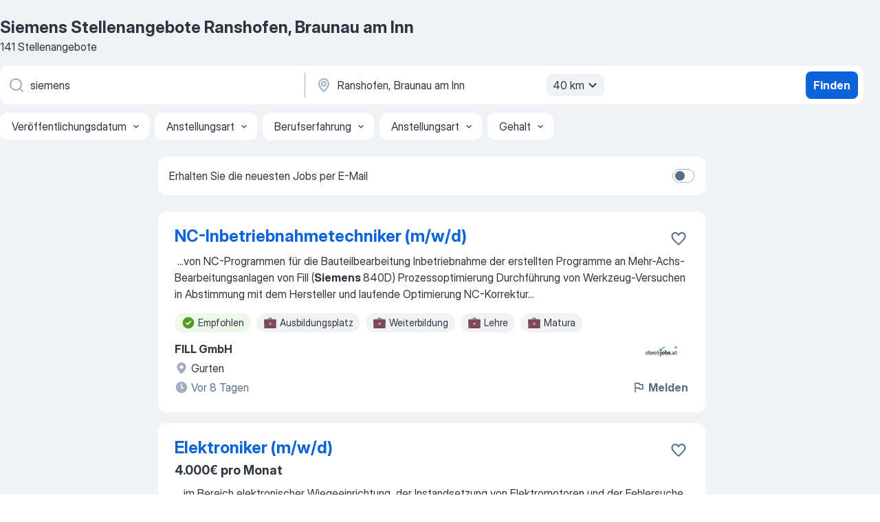

--- FILE ---
content_type: text/html
request_url: https://at.jooble.org/stellenangebote-siemens/Ranshofen%2C-Braunau-am-Inn
body_size: 87764
content:
<!DOCTYPE html><html lang="de" xmlns="http://www.w3.org/1999/xhtml"><head><meta charset="utf-8"><link data-chunk="app" rel="stylesheet" href="/assets/app.58b5fef6dacdb43a77d2.css"><link data-chunk="SERP" rel="stylesheet" href="/assets/SERP.167f6b45e0e92854ba2e.css"><meta name="viewport" content="width=device-width,initial-scale=1.0,maximum-scale=5" /><meta property="og:site_name" content="Jooble" /><meta property="og:locale" content="de" /><meta property="og:type" content="website" /><meta name="msvalidate.01" content="4E93DB804C5CCCD5B3AFF7486D4B2757" /><meta name="format-detection" content="telephone=no"><link rel="preconnect" href="https://www.googletagmanager.com" /><link rel="preconnect" href="https://www.google-analytics.com" /><link rel="dns-prefetch" href="https://www.google.com" /><link rel="dns-prefetch" href="https://apis.google.com" /><link rel="dns-prefetch" href="https://connect.facebook.net" /><link rel="dns-prefetch" href="https://www.facebook.com" /><link href="https://data-at.jooble.org/assets/fonts/inter-display.css" rel="stylesheet"><link href="https://data-at.jooble.org/assets/fonts/segoe.css" rel="stylesheet"><link rel="apple-touch-icon" href="/assets/images/favicon/ua/apple-touch-icon.png?v=4" /><link rel="apple-touch-icon" sizes="57x57" href="/assets/images/favicon/ua/apple-touch-icon-57x57.png?v=4" /><link rel="apple-touch-icon" sizes="60x60" href="/assets/images/favicon/ua/apple-touch-icon-60x60.png?v=4" /><link rel="apple-touch-icon" sizes="72x72" href="/assets/images/favicon/ua/apple-touch-icon-72x72.png?v=4" /><link rel="apple-touch-icon" sizes="76x76" href="/assets/images/favicon/ua/apple-touch-icon-76x76.png?v=4" /><link rel="apple-touch-icon" sizes="114x114" href="/assets/images/favicon/ua/apple-touch-icon-114x114.png?v=4" /><link rel="apple-touch-icon" sizes="120x120" href="/assets/images/favicon/ua/apple-touch-icon-120x120.png?v=4" /><link rel="apple-touch-icon" sizes="144x144" href="/assets/images/favicon/ua/apple-touch-icon-144x144.png?v=4" /><link rel="apple-touch-icon" sizes="152x152" href="/assets/images/favicon/ua/apple-touch-icon-152x152.png?v=4" /><link rel="apple-touch-icon" sizes="180x180" href="/assets/images/favicon/ua/apple-touch-icon-180x180.png?v=4" /><link rel="icon" type="image/png" sizes="16x16" href="/assets/images/favicon/ua/favicon-16x16.png?v=4"><link rel="icon" type="image/png" sizes="32x32" href="/assets/images/favicon/ua/favicon-32x32.png?v=4"><link rel="icon" type="image/png" sizes="48x48" href="/assets/images/favicon/ua/android-chrome-48x48.png?v=4"><link rel="icon" type="image/png" sizes="96x96" href="/assets/images/favicon/ua/android-chrome-96x96.png?v=4"><link rel="icon" type="image/png" sizes="144x144" href="/assets/images/favicon/ua/android-chrome-144x144.png?v=4"><link rel="icon" type="image/png" sizes="192x192" href="/assets/images/favicon/ua/android-chrome-192x192.png?v=4"><link rel="icon" type="image/png" sizes="194x194" href="/assets/images/favicon/ua/favicon-194x194.png?v=4"><link rel="icon" type="image/png" sizes="256x256" href="/assets/images/favicon/ua/android-chrome-256x256.png?v=4"><link rel="icon" type="image/png" sizes="384x384" href="/assets/images/favicon/ua/android-chrome-384x384.png?v=4"><link rel="icon" type="image/png" sizes="512x512" href="/assets/images/favicon/ua/android-chrome-512x512.png?v=4"><link rel="shortcut icon" type="image/x-icon" href="/assets/images/favicon/ua/favicon-ua.ico?v=4"><link rel="icon" href="/assets/images/favicon/ua/icon.svg?v=4" sizes="any" type="image/svg+xml"><meta name="msapplication-tooltip" content="Jooble"><meta name="msapplication-config" content="/browserconfig.xml"><meta name="msapplication-TileColor" content="#ffffff"><meta name="msapplication-TileImage" content="/assets/images/favicon/ua/mstile-144x144.png?v=4"><meta name="theme-color" content="#ffffff"><meta name="ir-site-verification-token" content="-1337664224"><script type="text/javascript" charset="utf-8">(function(g,o){g[o]=g[o]||function(){(g[o]['q']=g[o]['q']||[]).push(arguments)},g[o]['t']=1*new Date})(window,'_googCsa'); </script><script>!function(){if('PerformanceLongTaskTiming' in window) {var g=window.__tti={e:[]};g.o = new PerformanceObserver(function(l){g.e = g.e.concat(l.getEntries())});g.o.observe({entryTypes:['longtask']})}}();</script><script>!function(){var e,t,n,i,r={passive:!0,capture:!0},a=new Date,o=function(){i=[],t=-1,e=null,f(addEventListener)},c=function(i,r){e||(e=r,t=i,n=new Date,f(removeEventListener),u())},u=function(){if(t>=0&&t<n-a){var r={entryType:"first-input",name:e.type,target:e.target,cancelable:e.cancelable,startTime:e.timeStamp,processingStart:e.timeStamp+t};i.forEach((function(e){e(r)})),i=[]}},s=function(e){if(e.cancelable){var t=(e.timeStamp>1e12?new Date:performance.now())-e.timeStamp;"pointerdown"==e.type?function(e,t){var n=function(){c(e,t),a()},i=function(){a()},a=function(){removeEventListener("pointerup",n,r),removeEventListener("pointercancel",i,r)};addEventListener("pointerup",n,r),addEventListener("pointercancel",i,r)}(t,e):c(t,e)}},f=function(e){["mousedown","keydown","touchstart","pointerdown"].forEach((function(t){return e(t,s,r)}))},p="hidden"===document.visibilityState?0:1/0;addEventListener("visibilitychange",(function e(t){"hidden"===document.visibilityState&&(p=t.timeStamp,removeEventListener("visibilitychange",e,!0))}),!0);o(),self.webVitals={firstInputPolyfill:function(e){i.push(e),u()},resetFirstInputPolyfill:o,get firstHiddenTime(){return p}}}();</script><title data-rh="true">Dringend! Siemens Stellenangebote in Ranshofen, Braunau am Inn - Januar 2026 - Jooble</title><link data-rh="true" rel="canonical" href="https://at.jooble.org/stellenangebote-siemens/Ranshofen%2C-Braunau-am-Inn"/><link data-rh="true" hreflang="de-AT" rel="alternate" href="https://at.jooble.org/stellenangebote-siemens/Ranshofen%2C-Braunau-am-Inn"/><meta data-rh="true" name="keywords" content="Siemens Stellenangebote Ranshofen, Braunau am Inn, Siemens Jobs Ranshofen, Braunau am Inn, Stellenangebote, Jobs"/><meta data-rh="true" name="description" content="Jobs: Siemens in Ranshofen, Braunau am Inn • Umfangreiche Auswahl von 44.000+ aktuellen Stellenangeboten • Schnelle &amp; Kostenlose Jobsuche • Führende Arbeitgeber in Ranshofen, Braunau am Inn • Vollzeit-, Teilzeit- und temporäre Anstellung • Konkurrenzfähiges Gehalt • Job-Mail-Service • Jobs als: Siemens - jetzt finden!"/><meta data-rh="true" property="og:image" content="/assets/images/open_graph/og_image.png"/><meta data-rh="true" property="og:url" content="https://at.jooble.org/stellenangebote-siemens/Ranshofen%2C-Braunau-am-Inn"/><meta data-rh="true" property="og:title" content="Dringend! Siemens Stellenangebote in Ranshofen, Braunau am Inn - Januar 2026 - Jooble"/><meta data-rh="true" property="og:description" content="Jobs: Siemens in Ranshofen, Braunau am Inn • Umfangreiche Auswahl von 44.000+ aktuellen Stellenangeboten • Schnelle &amp; Kostenlose Jobsuche • Führende Arbeitgeber in Ranshofen, Braunau am Inn • Vollzeit-, Teilzeit- und temporäre Anstellung • Konkurrenzfähiges Gehalt • Job-Mail-Service • Jobs als: Siemens - jetzt finden!"/><script data-rh="true" type="application/ld+json">{"@context":"https://schema.org","@type":"BreadcrumbList","itemListElement":[[{"@type":"ListItem","position":1,"item":{"@id":"https://at.jooble.org","name":"Stellenangebote"}},{"@type":"ListItem","position":2,"item":{"@id":"https://at.jooble.org/stellenangebote/Ranshofen%2C-Braunau-am-Inn","name":"Stellenangebote Ranshofen, Braunau am Inn"}},{"@type":"ListItem","position":3,"item":{"@id":"https://at.jooble.org/stellenangebote-siemens","name":"Siemens"}},{"@type":"ListItem","position":4,"item":{"name":"Siemens Ranshofen, Braunau am Inn"}}]]}</script><script data-rh="true" type="application/ld+json">{"@context":"https://schema.org","@type":"ItemList","numberOfItems":141,"itemListElement":[[{"@type":"ListItem","position":1,"url":"https://at.jooble.org/jdp/3783153336219699591/NC+Inbetriebnahmetechniker-(m%2Fw%2Fd)-Gurten"},{"@type":"ListItem","position":2,"url":"https://at.jooble.org/jdp/-6974221830419615558/Elektroniker-(m%2Fw%2Fd)-Braunau-am-Inn"},{"@type":"ListItem","position":3,"url":"https://at.jooble.org/jdp/6464764158813478395/Siemens-SINUMERIK-Programmierer-und-Inbetriebnehmer-(m%2Fw%2Fd)-Gurten"},{"@type":"ListItem","position":4,"url":"https://at.jooble.org/jdp/-906158388971873805/Servicetechniker-Fill-USA-(m%2Fw%2Fd)-Gurten"},{"@type":"ListItem","position":5,"url":"https://at.jooble.org/jdp/-2461096887642754647/Facharbeiter%3Ain-Industriebau-oder-Hausbau-Massiv-(m%2Fw%2Fd)-Altheim"},{"@type":"ListItem","position":6,"url":"https://at.jooble.org/desc/661926962987341662"},{"@type":"ListItem","position":7,"url":"https://at.jooble.org/desc/7493676130929726060"},{"@type":"ListItem","position":8,"url":"https://at.jooble.org/jdp/3882219219942859459/E+Commerce-Marketplace-Specialist-(m%2Fw%2Fd)-Braunau-am-Inn"},{"@type":"ListItem","position":9,"url":"https://at.jooble.org/jdp/3345104690535248428/Produktionsmitarbeiter%3Ain-(m%2Fw%2Fd)-Neukirchen-an-der-Enknach"},{"@type":"ListItem","position":10,"url":"https://at.jooble.org/desc/1406500921654248565"},{"@type":"ListItem","position":11,"url":"https://at.jooble.org/jdp/4581804693417040456/Produktionsmitarbeiter%3Ain-(m%2Fw%2Fd)-Schichtbetrieb-Ranshofen%2C-Braunau-am-Inn"},{"@type":"ListItem","position":12,"url":"https://at.jooble.org/jdp/2260177795995081885/Produktionsarbeiter-(m%2Fw%2Fd)-+-4er-Schicht-Braunau-am-Inn"},{"@type":"ListItem","position":13,"url":"https://at.jooble.org/jdp/-2821029630410005291/Produktionsmitarbeiter%3Ain-(m%2Fw%2Fd)-Schichtbetrieb-Braunau-am-Inn"},{"@type":"ListItem","position":14,"url":"https://at.jooble.org/jdp/121787204242076457/Produktionsmitarbeiter-(m%2Fw%2Fx)-%7C-3%2F4+Schichtbetrieb-Ranshofen%2C-Braunau-am-Inn"},{"@type":"ListItem","position":15,"url":"https://at.jooble.org/jdp/2339038647633907929/Konstrukteur%2Fin-Fassadenbau-(m%2Fw%2Fd)-Braunau-am-Inn"},{"@type":"ListItem","position":16,"url":"https://at.jooble.org/jdp/-4008868463022472132/Junior-Konstrukteur-(m%2Fw%2Fd)-Braunau-am-Inn"},{"@type":"ListItem","position":17,"url":"https://at.jooble.org/jdp/214571783129800913/Gie%C3%9Fereimitarbeiter-(m%2Fw%2Fd)-Ranshofen%2C-Braunau-am-Inn"},{"@type":"ListItem","position":18,"url":"https://at.jooble.org/jdp/-6848522199516326497/Gie%C3%9Fereimitarbeiter%3Ain-(m%2Fw%2Fd)-Schichtbetrieb-Ranshofen%2C-Braunau-am-Inn"},{"@type":"ListItem","position":19,"url":"https://at.jooble.org/jdp/5295363925082244976/Facharbeiter-Holzbau-(m%2Fw%2Fd)-Braunau-am-Inn"},{"@type":"ListItem","position":20,"url":"https://at.jooble.org/jdp/5821692865686413411/P%C3%A4dagogische-Assistenzkr%C3%A4fte-(m%2Fw%2Fd)-f%C3%BCr-die-st%C3%A4dtischen-Kinderg%C3%A4rten-+-befristete-Teilzeitstellen-mit-35-und-24-Wochenstunden-Braunau-am-Inn"},{"@type":"ListItem","position":21,"url":"https://at.jooble.org/jdp/4922813473554019241/Pflegefach%C2%AD%C2%ADassistent%3Ain-Braunau-am-Inn"},{"@type":"ListItem","position":22,"url":"https://at.jooble.org/jdp/-6527281447820385603/Assistenzkraft-Integration-Braunau-am-Inn"},{"@type":"ListItem","position":23,"url":"https://at.jooble.org/jdp/-6708698927014166165/Upgrade-zur-Diplomierten-Operationstechnischen-Assistenz-(m%2Fw%2Fd)-Braunau-am-Inn"},{"@type":"ListItem","position":24,"url":"https://at.jooble.org/jdp/-2518420760646360075/Betriebselektriker-(m%2Fw%2Fd)-Altheim"},{"@type":"ListItem","position":25,"url":"https://at.jooble.org/jdp/5893613462160196617/Servicetechniker-+-AT-(m%2Fw%2Fd)-Braunau-am-Inn"},{"@type":"ListItem","position":26,"url":"https://at.jooble.org/jdp/73927196951649712/Inbetriebnahmetechniker-(M%2FW%2FX)-Mehrnbach"},{"@type":"ListItem","position":27,"url":"https://at.jooble.org/jdp/-1852725175635525395/Schmelzer-und-Gie%C3%9Fer-(m%2Fw%2Fd)-Braunau-am-Inn"},{"@type":"ListItem","position":28,"url":"https://at.jooble.org/jdp/-1274094127135115572/Schmelzer-und-Gie%C3%9Fer-(m%2Fw%2Fd)-Braunau-am-Inn"},{"@type":"ListItem","position":29,"url":"https://at.jooble.org/desc/-7366965348102285687"},{"@type":"ListItem","position":30,"url":"https://at.jooble.org/jdp/5326136128583147424/Inbetriebnahmetechniker*in-(w%2Fm%2Fd)-Ried%2C-Aspach"}]]}</script></head><body ondragstart="return false"><div id="app"><div class="zR2N9v"><div class="_1G2nM4"><div></div><div id="serpContainer" class="_0CG45k"><div class="+MdXgT"><header class="VavEB9"><div class="qD9dwK"><h1 class="_518B8Z">Siemens Stellenangebote Ranshofen, Braunau am Inn</h1><div company="p" class="cXVOTD">141 Stellenangebote</div></div><div class=""><form class="CXE+FW" data-test-name="_searchForm"><div class="tXoMlu"><div class="kySr3o EIHqTW"><div class="H-KSNn"><div class="Y6LTZC RKazSn"><div class="_0vIToK"><svg class="BC4g2E abyhUO gexuVd kPZVKg"><use xlink:href="/assets/sprite.1oxueCVBzlo-hocQRlhy.svg#icon-magnifier-usage"></use></svg><input id="input_:R55j8h:" class="_2cXMBT aHpE4r _5sX2B+" placeholder="Ich suche nach Stellenangeboten..." type="text" spellcheck="false" name="keyword" autoComplete="off" autoCapitalize="off" data-test-name="_searchFormKeywordInput" aria-label="Bitte geben Sie an, welche Art von Stelle Sie suchen" value="siemens"/></div></div></div></div><div class="kySr3o _9+Weu7"><div class="H-KSNn"><div class="Y6LTZC RKazSn"><div class="_0vIToK"><svg class="BC4g2E abyhUO gexuVd kPZVKg"><use xlink:href="/assets/sprite.1oxueCVBzlo-hocQRlhy.svg#icon-map_marker-usage"></use></svg><input id="tbRegion" class="_2cXMBT aHpE4r _5sX2B+" placeholder="In dieser Region..." type="text" spellcheck="false" name="region" autoComplete="off" autoCapitalize="off" data-test-name="_searchFormRegionInput" aria-label="Wählen Sie den Ort aus, in dem Sie Job suchen" value="Ranshofen, Braunau am Inn"/></div><div class="hQwOE1"><div class="-xWR9w" data-test-name="_radiusSelect"><button type="button" class="VMdYVt i6dNg1 oUsVL7 -A9fYs mO9zne">40 km<span class="njVmSf"><svg class="KaSFrq JAzKjj GM7Sgs MQl7R9"><use xlink:href="/assets/sprite.1oxueCVBzlo-hocQRlhy.svg#icon-chevron_down-usage"></use></svg></span></button></div></div></div></div></div></div><button type="submit" class="VMdYVt i6dNg1 oUsVL7 xVPKbj ZuTpxY">Finden</button></form></div><div class="p7hDF8"><div class="apmZrt" data-test-name="_smartTagsFilter" role="region" aria-label="Filters"><button type="button" class="wYznI5"><span class="_1apRDx">Veröffentlichungsdatum</span><svg class="KaSFrq DuJhnH GM7Sgs _398Jb4"><use xlink:href="/assets/sprite.1oxueCVBzlo-hocQRlhy.svg#icon-chevron_down-usage"></use></svg></button><button type="button" class="wYznI5"><span class="_1apRDx">Anstellungsart</span><svg class="KaSFrq DuJhnH GM7Sgs _398Jb4"><use xlink:href="/assets/sprite.1oxueCVBzlo-hocQRlhy.svg#icon-chevron_down-usage"></use></svg></button><button type="button" class="wYznI5"><span class="_1apRDx">Berufserfahrung</span><svg class="KaSFrq DuJhnH GM7Sgs _398Jb4"><use xlink:href="/assets/sprite.1oxueCVBzlo-hocQRlhy.svg#icon-chevron_down-usage"></use></svg></button><button type="button" class="wYznI5"><span class="_1apRDx">Anstellungsart</span><svg class="KaSFrq DuJhnH GM7Sgs _398Jb4"><use xlink:href="/assets/sprite.1oxueCVBzlo-hocQRlhy.svg#icon-chevron_down-usage"></use></svg></button><button type="button" class="wYznI5"><span class="_1apRDx">Gehalt</span><svg class="KaSFrq DuJhnH GM7Sgs _398Jb4"><use xlink:href="/assets/sprite.1oxueCVBzlo-hocQRlhy.svg#icon-chevron_down-usage"></use></svg></button></div></div></header><div class="y+s7YY"><div class="Amjssv"><main class="toVmC+" role="main"><div class="NeCPdn" id="topBarContainer"><div class="dKIuea"><div class="pfddcp xPgV1+"><div class="Z7rxKJ"><span class="ahUpuK"> Erhalten Sie die neuesten Jobs per E-Mail </span><div class="rV3P9b H6hBvI RDT4pD seXaaO"><input id="SubscriptionSwitcher" type="checkbox" tabindex="-1" aria-label="SubscriptionSwitcher"/><label for="SubscriptionSwitcher" tabindex="0" role="switch" aria-checked="false" data-focus-target="SubscriptionSwitcher"><span data-switch="pill" data-caption="false"><span data-switch="round"></span></span></label></div></div></div></div></div><div class="bXbgrv" id="serpContent"><div><div class="infinite-scroll-component__outerdiv"><div class="infinite-scroll-component ZbPfXY _serpContentBlock" style="height:auto;overflow:auto;-webkit-overflow-scrolling:touch"><div><ul class="kiBEcn"><li></li><li><div id="3783153336219699591" data-test-name="_jobCard" class="+n4WEb rHG1ci"><div class="_9q4Aij"><h2 class="jA9gFS dUatPc"><a class="_8w9Ce2 tUC4Fj _6i4Nb0 wtCvxI job_card_link" target="_blank" href="https://at.jooble.org/jdp/3783153336219699591/NC+Inbetriebnahmetechniker-(m%2Fw%2Fd)-Gurten">NC-Inbetriebnahmetechniker (m/w/d)</a></h2><div class="_5A-eEY"><div class="Bdpujj"><button type="button" class="ZapzXe _9WpygY XEfYdx JFkX+L vMdXr7 RNbuqd" data-test-name="jobFavoritesButton__3783153336219699591" aria-label="Die Stellenanzeige wurde zu den Favoriten hinzugefügt"><span class="H2e2t1 +gVFyQ"><svg class="KaSFrq JAzKjj _0ng4na"><use xlink:href="/assets/sprite.1oxueCVBzlo-hocQRlhy.svg#icon-heart_outline-usage"></use></svg></span></button></div></div></div><div><div class="QZH8mt"><div class="GEyos4">&nbsp;...<span>von NC-Programmen für die Bauteilbearbeitung 
 Inbetriebnahme der erstellten Programme an Mehr-Achs-Bearbeitungsanlagen von Fill (</span><b>Siemens </b><span>840D)
 Prozessoptimierung 
 Durchführung von Werkzeug-Versuchen in Abstimmung mit dem Hersteller und laufende Optimierung 
 NC-Korrektur</span>...&nbsp;</div><div class="rvi8+s"><div class="tXxXy-"><div data-name="suggested" data-test-name="_highlightedTag" class="K8ZLnh tag fT460t"><svg class="KaSFrq DuJhnH GeatqJ"><use xlink:href="/assets/sprite.1oxueCVBzlo-hocQRlhy.svg#icon-check_match-usage"></use></svg>Empfohlen</div><div data-name="ausbildungsplatz" data-test-name="_jobTag" class="K8ZLnh tag _7Amkfs"><div class="uE1IG0" style="background-image:url(/assets/images/tagIconsNew/emoji_briefcase.svg)"></div>Ausbildungsplatz</div><div data-name="weiterbildungsstelle" data-test-name="_jobTag" class="K8ZLnh tag _7Amkfs"><div class="uE1IG0" style="background-image:url(/assets/images/tagIconsNew/emoji_briefcase.svg)"></div>Weiterbildung</div><div data-name="lehre" data-test-name="_jobTag" class="K8ZLnh tag _7Amkfs"><div class="uE1IG0" style="background-image:url(/assets/images/tagIconsNew/emoji_briefcase.svg)"></div>Lehre</div><div data-name="matura" data-test-name="_jobTag" class="K8ZLnh tag _7Amkfs"><div class="uE1IG0" style="background-image:url(/assets/images/tagIconsNew/emoji_briefcase.svg)"></div>Matura</div></div></div></div><div class="L4BhzZ wrapper__new_tags_design bLrJMm"><div class="j+648w"><button type="button" class="ZapzXe _9WpygY JFkX+L vMdXr7 _9ofHq7" data-test-name="_reportJobButtonSerp"><span class="H2e2t1 w87w0E"><svg class="KaSFrq xY3sEm _0ng4na cS9jE1"><use xlink:href="/assets/sprite.1oxueCVBzlo-hocQRlhy.svg#icon-flag-usage"></use></svg></span>Melden</button><img src="https://nl.jooble.org/logo/4379465757055168402.png" class="yUFQEM" aria-hidden="true" alt="dteCompanyLogo"/></div><div class="E6E0jY"><div class="pXyhD4 VeoRvG"><div class="heru4z"><p class="z6WlhX" data-test-name="_companyName">FILL GmbH</p></div></div><div class="blapLw gj1vO6 fhg31q nxYYVJ" tabindex="-1"><svg class="BC4g2E c6AqqO gexuVd kE3ssB DlQ0Ty icon_gray_soft mdorqd"><use xlink:href="/assets/sprite.1oxueCVBzlo-hocQRlhy.svg#icon-map_marker_filled-usage"></use></svg><div class="caption NTRJBV">Gurten</div></div><div class="blapLw gj1vO6 fhg31q fGYTou"><svg class="BC4g2E c6AqqO gexuVd kE3ssB DlQ0Ty icon_gray_soft jjtReA"><use xlink:href="/assets/sprite.1oxueCVBzlo-hocQRlhy.svg#icon-clock_filled-usage"></use></svg><div class="caption Vk-5Da">Vor 8 Tagen</div></div></div></div></div></div></li><li><div id="-6974221830419615558" data-test-name="_jobCard" class="+n4WEb rHG1ci"><div class="_9q4Aij"><h2 class="jA9gFS dUatPc"><a class="_8w9Ce2 tUC4Fj _6i4Nb0 wtCvxI job_card_link" target="_blank" href="https://at.jooble.org/jdp/-6974221830419615558/Elektroniker-(m%2Fw%2Fd)-Braunau-am-Inn">Elektroniker (m/w/d)</a></h2><div class="_5A-eEY"><div class="Bdpujj"><button type="button" class="ZapzXe _9WpygY XEfYdx JFkX+L vMdXr7 RNbuqd" data-test-name="jobFavoritesButton__-6974221830419615558" aria-label="Die Stellenanzeige wurde zu den Favoriten hinzugefügt"><span class="H2e2t1 +gVFyQ"><svg class="KaSFrq JAzKjj _0ng4na"><use xlink:href="/assets/sprite.1oxueCVBzlo-hocQRlhy.svg#icon-heart_outline-usage"></use></svg></span></button></div></div></div><div><div class="QZH8mt"><p class="b97WnG">4.000€ pro Monat</p><div class="GEyos4">&nbsp;...<span>im Bereich elektronischer Wiegeeinrichtung, der Instandsetzung von Elektromotoren und der Fehlersuche bei SPS-gesteuerten Anlagen (</span><b>SIEMENS </b><span>Simatic S5/S7) runden dein Profil ab 
 Mit deinen guten EDV-Kenntnissen bringst du die digitale Seite des Jobs unter Kontrolle und</span>...&nbsp;</div><div class="rvi8+s"><div class="tXxXy-"><div data-name="suggested" data-test-name="_highlightedTag" class="K8ZLnh tag fT460t"><svg class="KaSFrq DuJhnH GeatqJ"><use xlink:href="/assets/sprite.1oxueCVBzlo-hocQRlhy.svg#icon-check_match-usage"></use></svg>Empfohlen</div><div data-name="vollzeit" data-test-name="_jobTag" class="K8ZLnh tag _7Amkfs"><div class="uE1IG0" style="background-image:url(/assets/images/tagIconsNew/emoji_briefcase.svg)"></div>Vollzeit</div></div></div></div><div class="L4BhzZ wrapper__new_tags_design bLrJMm"><div class="j+648w"><button type="button" class="ZapzXe _9WpygY JFkX+L vMdXr7 _9ofHq7" data-test-name="_reportJobButtonSerp"><span class="H2e2t1 w87w0E"><svg class="KaSFrq xY3sEm _0ng4na cS9jE1"><use xlink:href="/assets/sprite.1oxueCVBzlo-hocQRlhy.svg#icon-flag-usage"></use></svg></span>Melden</button></div><div class="E6E0jY"><div class="blapLw gj1vO6 fhg31q nxYYVJ" tabindex="-1"><svg class="BC4g2E c6AqqO gexuVd kE3ssB DlQ0Ty icon_gray_soft mdorqd"><use xlink:href="/assets/sprite.1oxueCVBzlo-hocQRlhy.svg#icon-map_marker_filled-usage"></use></svg><div class="caption NTRJBV">Braunau am Inn</div></div><div class="blapLw gj1vO6 fhg31q fGYTou"><svg class="BC4g2E c6AqqO gexuVd kE3ssB DlQ0Ty icon_gray_soft jjtReA"><use xlink:href="/assets/sprite.1oxueCVBzlo-hocQRlhy.svg#icon-clock_filled-usage"></use></svg><div class="caption Vk-5Da">Vor einem Monat</div></div></div></div></div></div></li><li><div id="6464764158813478395" data-test-name="_jobCard" class="+n4WEb rHG1ci"><div class="_9q4Aij"><h2 class="jA9gFS dUatPc"><a class="_8w9Ce2 tUC4Fj _6i4Nb0 wtCvxI job_card_link" target="_blank" href="https://at.jooble.org/jdp/6464764158813478395/Siemens-SINUMERIK-Programmierer-und-Inbetriebnehmer-(m%2Fw%2Fd)-Gurten">Siemens SINUMERIK Programmierer und Inbetriebnehmer (m/w/d)</a></h2><div class="_5A-eEY"><div class="Bdpujj"><button type="button" class="ZapzXe _9WpygY XEfYdx JFkX+L vMdXr7 RNbuqd" data-test-name="jobFavoritesButton__6464764158813478395" aria-label="Die Stellenanzeige wurde zu den Favoriten hinzugefügt"><span class="H2e2t1 +gVFyQ"><svg class="KaSFrq JAzKjj _0ng4na"><use xlink:href="/assets/sprite.1oxueCVBzlo-hocQRlhy.svg#icon-heart_outline-usage"></use></svg></span></button></div></div></div><div><div class="QZH8mt"><div class="GEyos4"><b>Siemens </b><span>SINUMERIK Programmierer und Inbetriebnehmer (m/w/d)  Deine Aufgaben: 
 Inbetriebnahme von NC-Steuerungen (Siemens Sinumerik) Werkzeugmaschinenumfeld 
 Parametrierung von Antriebstechnik (Siemens) 
 Inbetriebnahme von Maschinen und Anlagen im In- und Ausland</span>...&nbsp;</div><div class="rvi8+s"><div class="tXxXy-"><div data-name="suggested" data-test-name="_highlightedTag" class="K8ZLnh tag fT460t"><svg class="KaSFrq DuJhnH GeatqJ"><use xlink:href="/assets/sprite.1oxueCVBzlo-hocQRlhy.svg#icon-check_match-usage"></use></svg>Empfohlen</div><div data-name="vollzeit" data-test-name="_jobTag" class="K8ZLnh tag _7Amkfs"><div class="uE1IG0" style="background-image:url(/assets/images/tagIconsNew/emoji_briefcase.svg)"></div>Vollzeit</div><div data-name="quereinsteiger" data-test-name="_jobTag" class="K8ZLnh tag _7Amkfs"><div class="uE1IG0" style="background-image:url(/assets/images/tagIconsNew/emoji_briefcase.svg)"></div>Für Quereinsteiger</div><div data-name="homeoffice" data-test-name="_jobTag" class="K8ZLnh tag _7Amkfs"><div class="uE1IG0" style="background-image:url(/assets/images/tagIconsNew/emoji_globe.svg)"></div>Homeoffice</div><div data-name="im_ausland" data-test-name="_jobTag" class="K8ZLnh tag _7Amkfs"><div class="uE1IG0" style="background-image:url(/assets/images/tagIconsNew/emoji_round_pushpin.svg)"></div>Im Ausland</div><div data-name="weltweit" data-test-name="_jobTag" class="K8ZLnh tag _7Amkfs"><div class="uE1IG0" style="background-image:url(/assets/images/tagIconsNew/emoji_round_pushpin.svg)"></div>Weltweit</div><div data-name="flexible_arbeitszeit" data-test-name="_jobTag" class="K8ZLnh tag _7Amkfs"><div class="uE1IG0" style="background-image:url(/assets/images/tagIconsNew/emoji_tear_off_calendar.svg)"></div>Flexible Arbeitszeit</div></div></div></div><div class="L4BhzZ wrapper__new_tags_design bLrJMm"><div class="j+648w"><button type="button" class="ZapzXe _9WpygY JFkX+L vMdXr7 _9ofHq7" data-test-name="_reportJobButtonSerp"><span class="H2e2t1 w87w0E"><svg class="KaSFrq xY3sEm _0ng4na cS9jE1"><use xlink:href="/assets/sprite.1oxueCVBzlo-hocQRlhy.svg#icon-flag-usage"></use></svg></span>Melden</button><img src="https://nl.jooble.org/logo/4379465757055168402.png" class="yUFQEM" aria-hidden="true" alt="dteCompanyLogo"/></div><div class="E6E0jY"><div class="pXyhD4 VeoRvG"><div class="heru4z"><p class="z6WlhX" data-test-name="_companyName">FILL GmbH</p></div></div><div class="blapLw gj1vO6 fhg31q nxYYVJ" tabindex="-1"><svg class="BC4g2E c6AqqO gexuVd kE3ssB DlQ0Ty icon_gray_soft mdorqd"><use xlink:href="/assets/sprite.1oxueCVBzlo-hocQRlhy.svg#icon-map_marker_filled-usage"></use></svg><div class="caption NTRJBV">Gurten</div></div><div class="blapLw gj1vO6 fhg31q fGYTou"><svg class="BC4g2E c6AqqO gexuVd kE3ssB DlQ0Ty icon_gray_soft jjtReA"><use xlink:href="/assets/sprite.1oxueCVBzlo-hocQRlhy.svg#icon-clock_filled-usage"></use></svg><div class="caption Vk-5Da">Vor 8 Tagen</div></div></div></div></div></div></li><li><div id="-906158388971873805" data-test-name="_jobCard" class="+n4WEb rHG1ci"><div class="_9q4Aij"><h2 class="jA9gFS dUatPc"><a class="_8w9Ce2 tUC4Fj _6i4Nb0 wtCvxI job_card_link" target="_blank" href="https://at.jooble.org/jdp/-906158388971873805/Servicetechniker-Fill-USA-(m%2Fw%2Fd)-Gurten">Servicetechniker Fill USA (m/w/d)</a></h2><div class="_5A-eEY"><div class="Bdpujj"><button type="button" class="ZapzXe _9WpygY XEfYdx JFkX+L vMdXr7 RNbuqd" data-test-name="jobFavoritesButton__-906158388971873805" aria-label="Die Stellenanzeige wurde zu den Favoriten hinzugefügt"><span class="H2e2t1 +gVFyQ"><svg class="KaSFrq JAzKjj _0ng4na"><use xlink:href="/assets/sprite.1oxueCVBzlo-hocQRlhy.svg#icon-heart_outline-usage"></use></svg></span></button></div></div></div><div><div class="QZH8mt"><div class="GEyos4">&nbsp;...<span>mechanisches und elektrotechnisches Verständnis 
 Hohe Serviceorientierung 
 Reise- und Lernbereitschaft 
 Kenntnisse im Bereich </span><b>Siemens-</b><span>Steuerungssysteme 
 Gute Kommunikationsfähigkeit in Englisch von Vorteil 
 Unser Angebot: 
~ Tolle Herausforderung und</span>...&nbsp;</div><div class="rvi8+s"><div class="tXxXy-"><div data-name="suggested" data-test-name="_highlightedTag" class="K8ZLnh tag fT460t"><svg class="KaSFrq DuJhnH GeatqJ"><use xlink:href="/assets/sprite.1oxueCVBzlo-hocQRlhy.svg#icon-check_match-usage"></use></svg>Empfohlen</div><div data-name="vollzeit" data-test-name="_jobTag" class="K8ZLnh tag _7Amkfs"><div class="uE1IG0" style="background-image:url(/assets/images/tagIconsNew/emoji_briefcase.svg)"></div>Vollzeit</div><div data-name="ausbildungsplatz" data-test-name="_jobTag" class="K8ZLnh tag _7Amkfs"><div class="uE1IG0" style="background-image:url(/assets/images/tagIconsNew/emoji_briefcase.svg)"></div>Ausbildungsplatz</div><div data-name="schulung" data-test-name="_jobTag" class="K8ZLnh tag _7Amkfs"><div class="uE1IG0" style="background-image:url(/assets/images/tagIconsNew/emoji_briefcase.svg)"></div>Schulung</div></div></div></div><div class="L4BhzZ wrapper__new_tags_design bLrJMm"><div class="j+648w"><button type="button" class="ZapzXe _9WpygY JFkX+L vMdXr7 _9ofHq7" data-test-name="_reportJobButtonSerp"><span class="H2e2t1 w87w0E"><svg class="KaSFrq xY3sEm _0ng4na cS9jE1"><use xlink:href="/assets/sprite.1oxueCVBzlo-hocQRlhy.svg#icon-flag-usage"></use></svg></span>Melden</button><img src="https://nl.jooble.org/logo/4379465757055168402.png" class="yUFQEM" aria-hidden="true" alt="dteCompanyLogo"/></div><div class="E6E0jY"><div class="pXyhD4 VeoRvG"><div class="heru4z"><p class="z6WlhX" data-test-name="_companyName">FILL GmbH</p></div></div><div class="blapLw gj1vO6 fhg31q nxYYVJ" tabindex="-1"><svg class="BC4g2E c6AqqO gexuVd kE3ssB DlQ0Ty icon_gray_soft mdorqd"><use xlink:href="/assets/sprite.1oxueCVBzlo-hocQRlhy.svg#icon-map_marker_filled-usage"></use></svg><div class="caption NTRJBV">Gurten</div></div><div class="blapLw gj1vO6 fhg31q fGYTou"><svg class="BC4g2E c6AqqO gexuVd kE3ssB DlQ0Ty icon_gray_soft jjtReA"><use xlink:href="/assets/sprite.1oxueCVBzlo-hocQRlhy.svg#icon-clock_filled-usage"></use></svg><div class="caption Vk-5Da">Vor 8 Tagen</div></div></div></div></div></div></li><li><div id="-2461096887642754647" data-test-name="_jobCard" class="+n4WEb rHG1ci"><div class="_9q4Aij"><h2 class="jA9gFS dUatPc"><a class="_8w9Ce2 tUC4Fj _6i4Nb0 wtCvxI job_card_link" target="_blank" href="https://at.jooble.org/jdp/-2461096887642754647/Facharbeiter%3Ain-Industriebau-oder-Hausbau-Massiv-(m%2Fw%2Fd)-Altheim">Facharbeiter:in Industriebau oder Hausbau Massiv (m/w/d)</a></h2><div class="_5A-eEY"><div class="Bdpujj"><button type="button" class="ZapzXe _9WpygY XEfYdx JFkX+L vMdXr7 RNbuqd" data-test-name="jobFavoritesButton__-2461096887642754647" aria-label="Die Stellenanzeige wurde zu den Favoriten hinzugefügt"><span class="H2e2t1 +gVFyQ"><svg class="KaSFrq JAzKjj _0ng4na"><use xlink:href="/assets/sprite.1oxueCVBzlo-hocQRlhy.svg#icon-heart_outline-usage"></use></svg></span></button></div></div></div><div><div class="QZH8mt"><div class="GEyos4"> Die WIEHAG Bau GmbH ist ein regional im Innviertel verwurzelter Betrieb. Das Familienunternehmen hat sich in seinem über 175-jährigen Bestehen zu einem Spezialisten im Holz- und Massivbau etabliert.  Der Job  
  
 Mitarbeit auf Baustellen im Industriebau bzw. im Hausbau...</div><div class="rvi8+s"><div class="tXxXy-"><div data-name="suggested" data-test-name="_highlightedTag" class="K8ZLnh tag fT460t"><svg class="KaSFrq DuJhnH GeatqJ"><use xlink:href="/assets/sprite.1oxueCVBzlo-hocQRlhy.svg#icon-check_match-usage"></use></svg>Empfohlen</div><div data-name="vollzeit" data-test-name="_jobTag" class="K8ZLnh tag _7Amkfs"><div class="uE1IG0" style="background-image:url(/assets/images/tagIconsNew/emoji_briefcase.svg)"></div>Vollzeit</div><div data-name="selbstaendige_taetigkeit" data-test-name="_jobTag" class="K8ZLnh tag _7Amkfs"><div class="uE1IG0" style="background-image:url(/assets/images/tagIconsNew/emoji_briefcase.svg)"></div>Selbständige Tätigkeit</div><div data-name="lehre" data-test-name="_jobTag" class="K8ZLnh tag _7Amkfs"><div class="uE1IG0" style="background-image:url(/assets/images/tagIconsNew/emoji_briefcase.svg)"></div>Lehre</div></div></div></div><div class="L4BhzZ wrapper__new_tags_design bLrJMm"><div class="j+648w"><button type="button" class="ZapzXe _9WpygY JFkX+L vMdXr7 _9ofHq7" data-test-name="_reportJobButtonSerp"><span class="H2e2t1 w87w0E"><svg class="KaSFrq xY3sEm _0ng4na cS9jE1"><use xlink:href="/assets/sprite.1oxueCVBzlo-hocQRlhy.svg#icon-flag-usage"></use></svg></span>Melden</button><img src="https://nl.jooble.org/logo/8846714263264061032.png" class="yUFQEM" aria-hidden="true" alt="dteCompanyLogo"/></div><div class="E6E0jY"><div class="pXyhD4 VeoRvG"><div class="heru4z"><p class="z6WlhX" data-test-name="_companyName">WIEHAG Holding GmbH</p></div></div><div class="blapLw gj1vO6 fhg31q nxYYVJ" tabindex="-1"><svg class="BC4g2E c6AqqO gexuVd kE3ssB DlQ0Ty icon_gray_soft mdorqd"><use xlink:href="/assets/sprite.1oxueCVBzlo-hocQRlhy.svg#icon-map_marker_filled-usage"></use></svg><div class="caption NTRJBV">Altheim</div></div><div class="blapLw gj1vO6 fhg31q fGYTou"><svg class="BC4g2E c6AqqO gexuVd kE3ssB DlQ0Ty icon_gray_soft jjtReA"><use xlink:href="/assets/sprite.1oxueCVBzlo-hocQRlhy.svg#icon-clock_filled-usage"></use></svg><div class="caption Vk-5Da">Vor 13 Tagen</div></div></div></div></div></div></li><li><div id="661926962987341662" data-test-name="_jobCard" class="+n4WEb rHG1ci"><div class="_9q4Aij"><h2 class="jA9gFS dUatPc"><a class="_8w9Ce2 tUC4Fj _6i4Nb0 wtCvxI job_card_link" target="_blank" rel="noopener nofollow" href="https://at.jooble.org/desc/661926962987341662">Programmiersprache C#Gezielte Einzelunterricht-Hilfe im Programmieren für BHS</a></h2><div class="_5A-eEY"><div class="Bdpujj"><button type="button" class="ZapzXe _9WpygY XEfYdx JFkX+L vMdXr7 RNbuqd" data-test-name="jobFavoritesButton__661926962987341662" aria-label="Die Stellenanzeige wurde zu den Favoriten hinzugefügt"><span class="H2e2t1 +gVFyQ"><svg class="KaSFrq JAzKjj _0ng4na"><use xlink:href="/assets/sprite.1oxueCVBzlo-hocQRlhy.svg#icon-heart_outline-usage"></use></svg></span></button></div></div></div><div><div class="QZH8mt"><div class="GEyos4"><span>Ich benötige Hilfe bei objektorientiertem Programmieren in C#.
Dazu gehören Klassen, Vererbung, Interfaces und abstrakte Klassen. Außerdem brauche ich Kenntnisse über Threads und Tasks. Dabei geht es um nebenläufiges und asynchrones Programmieren.</span></div><div class="rvi8+s"><div class="tXxXy-"><div data-name="suggested" data-test-name="_highlightedTag" class="K8ZLnh tag fT460t"><svg class="KaSFrq DuJhnH GeatqJ"><use xlink:href="/assets/sprite.1oxueCVBzlo-hocQRlhy.svg#icon-check_match-usage"></use></svg>Empfohlen</div></div></div></div><div class="L4BhzZ wrapper__new_tags_design bLrJMm"><div class="j+648w"><button type="button" class="ZapzXe _9WpygY JFkX+L vMdXr7 _9ofHq7" data-test-name="_reportJobButtonSerp"><span class="H2e2t1 w87w0E"><svg class="KaSFrq xY3sEm _0ng4na cS9jE1"><use xlink:href="/assets/sprite.1oxueCVBzlo-hocQRlhy.svg#icon-flag-usage"></use></svg></span>Melden</button><img src="/css/images/plogo/308.gif" class="yUFQEM" aria-hidden="true" alt="dteCompanyLogo"/></div><div class="E6E0jY"><div class="blapLw gj1vO6 fhg31q nxYYVJ" tabindex="-1"><svg class="BC4g2E c6AqqO gexuVd kE3ssB DlQ0Ty icon_gray_soft mdorqd"><use xlink:href="/assets/sprite.1oxueCVBzlo-hocQRlhy.svg#icon-map_marker_filled-usage"></use></svg><div class="caption NTRJBV">Braunau am Inn</div></div><div class="blapLw gj1vO6 fhg31q fGYTou"><svg class="BC4g2E c6AqqO gexuVd kE3ssB DlQ0Ty icon_gray_soft jjtReA"><use xlink:href="/assets/sprite.1oxueCVBzlo-hocQRlhy.svg#icon-clock_filled-usage"></use></svg><div class="caption Vk-5Da">Vor 8 Tagen</div></div></div></div></div></div></li><li><div id="7493676130929726060" data-test-name="_jobCard" class="+n4WEb rHG1ci"><div class="_9q4Aij"><h2 class="jA9gFS dUatPc"><a class="_8w9Ce2 tUC4Fj _6i4Nb0 wtCvxI job_card_link" target="_blank" rel="noopener nofollow" href="https://at.jooble.org/desc/7493676130929726060">Automatisierungstechniker:in (m/w/d)</a></h2><div class="_5A-eEY"><div class="Bdpujj"><button type="button" class="ZapzXe _9WpygY XEfYdx JFkX+L vMdXr7 RNbuqd" data-test-name="jobFavoritesButton__7493676130929726060" aria-label="Die Stellenanzeige wurde zu den Favoriten hinzugefügt"><span class="H2e2t1 +gVFyQ"><svg class="KaSFrq JAzKjj _0ng4na"><use xlink:href="/assets/sprite.1oxueCVBzlo-hocQRlhy.svg#icon-heart_outline-usage"></use></svg></span></button></div></div></div><div><div class="QZH8mt"><p class="b97WnG">3.500€ pro Monat</p><div class="GEyos4"> Automatisierungstechniker (m/w/d)
 Raum Braunau 
 ab EUR 3.500,-
 Vollzeit 
 Tagesarbeitszeit 
 Industrie / handwerkliches Gewerbe 
 ab sofort 
 Für ein innovatives, technologisch anspruchsvolles Unternehmen im Raum Braunau suchen wir einen engagierten Automatisierungstechniker...</div><div class="rvi8+s"><div class="tXxXy-"><div data-name="suggested" data-test-name="_highlightedTag" class="K8ZLnh tag fT460t"><svg class="KaSFrq DuJhnH GeatqJ"><use xlink:href="/assets/sprite.1oxueCVBzlo-hocQRlhy.svg#icon-check_match-usage"></use></svg>Empfohlen</div><div data-name="vollzeit" data-test-name="_jobTag" class="K8ZLnh tag _7Amkfs"><div class="uE1IG0" style="background-image:url(/assets/images/tagIconsNew/emoji_briefcase.svg)"></div>Vollzeit</div><div data-name="unbefristet" data-test-name="_jobTag" class="K8ZLnh tag _7Amkfs"><div class="uE1IG0" style="background-image:url(/assets/images/tagIconsNew/emoji_briefcase.svg)"></div>Unbefristete Arbeit</div><div data-name="weiterbildungsstelle" data-test-name="_jobTag" class="K8ZLnh tag _7Amkfs"><div class="uE1IG0" style="background-image:url(/assets/images/tagIconsNew/emoji_briefcase.svg)"></div>Weiterbildung</div><div data-name="flexible_arbeitszeit" data-test-name="_jobTag" class="K8ZLnh tag _7Amkfs"><div class="uE1IG0" style="background-image:url(/assets/images/tagIconsNew/emoji_tear_off_calendar.svg)"></div>Flexible Arbeitszeit</div></div></div></div><div class="L4BhzZ wrapper__new_tags_design bLrJMm"><div class="j+648w"><button type="button" class="ZapzXe _9WpygY JFkX+L vMdXr7 _9ofHq7" data-test-name="_reportJobButtonSerp"><span class="H2e2t1 w87w0E"><svg class="KaSFrq xY3sEm _0ng4na cS9jE1"><use xlink:href="/assets/sprite.1oxueCVBzlo-hocQRlhy.svg#icon-flag-usage"></use></svg></span>Melden</button><img src="https://nl.jooble.org/logo/-8636733937706866354.png" class="yUFQEM" aria-hidden="true" alt="dteCompanyLogo"/></div><div class="E6E0jY"><div class="pXyhD4 VeoRvG"><div class="heru4z"><p class="z6WlhX" data-test-name="_companyName">IFAS Personalmanagement GmbH</p></div></div><div class="blapLw gj1vO6 fhg31q nxYYVJ" tabindex="-1"><svg class="BC4g2E c6AqqO gexuVd kE3ssB DlQ0Ty icon_gray_soft mdorqd"><use xlink:href="/assets/sprite.1oxueCVBzlo-hocQRlhy.svg#icon-map_marker_filled-usage"></use></svg><div class="caption NTRJBV">Braunau am Inn</div></div><div class="blapLw gj1vO6 fhg31q fGYTou"><svg class="BC4g2E c6AqqO gexuVd kE3ssB DlQ0Ty icon_gray_soft jjtReA"><use xlink:href="/assets/sprite.1oxueCVBzlo-hocQRlhy.svg#icon-clock_filled-usage"></use></svg><div class="caption Vk-5Da">Vor 6 Tagen</div></div></div></div></div></div></li><li></li><li><div id="3882219219942859459" data-test-name="_jobCard" class="+n4WEb rHG1ci"><div class="_9q4Aij"><h2 class="jA9gFS dUatPc"><a class="_8w9Ce2 tUC4Fj _6i4Nb0 wtCvxI job_card_link" target="_blank" href="https://at.jooble.org/jdp/3882219219942859459/E+Commerce-Marketplace-Specialist-(m%2Fw%2Fd)-Braunau-am-Inn">E-Commerce Marketplace Specialist (m/w/d)</a></h2><div class="_5A-eEY"><div class="Bdpujj"><button type="button" class="ZapzXe _9WpygY XEfYdx JFkX+L vMdXr7 RNbuqd" data-test-name="jobFavoritesButton__3882219219942859459" aria-label="Die Stellenanzeige wurde zu den Favoriten hinzugefügt"><span class="H2e2t1 +gVFyQ"><svg class="KaSFrq JAzKjj _0ng4na"><use xlink:href="/assets/sprite.1oxueCVBzlo-hocQRlhy.svg#icon-heart_outline-usage"></use></svg></span></button></div></div></div><div><div class="QZH8mt"><div class="GEyos4"> Sie brennen für E-Commerce und möchten die Erfolgsgeschichte eines wachsenden Unternehmens aktiv mitgestalten? Dann werden Sie Teil unseres Teams und tauchen Sie tief in die Welt der Online-Marktplätze ein.  Über doppler  
  Die Firma doppler ist ein international erfolgreiches...</div><div class="rvi8+s"><div class="tXxXy-"><div data-name="suggested" data-test-name="_highlightedTag" class="K8ZLnh tag fT460t"><svg class="KaSFrq DuJhnH GeatqJ"><use xlink:href="/assets/sprite.1oxueCVBzlo-hocQRlhy.svg#icon-check_match-usage"></use></svg>Empfohlen</div><div data-name="vollzeit" data-test-name="_jobTag" class="K8ZLnh tag _7Amkfs"><div class="uE1IG0" style="background-image:url(/assets/images/tagIconsNew/emoji_briefcase.svg)"></div>Vollzeit</div><div data-name="homeoffice" data-test-name="_jobTag" class="K8ZLnh tag _7Amkfs"><div class="uE1IG0" style="background-image:url(/assets/images/tagIconsNew/emoji_globe.svg)"></div>Homeoffice</div><div data-name="flexible_arbeitszeit" data-test-name="_jobTag" class="K8ZLnh tag _7Amkfs"><div class="uE1IG0" style="background-image:url(/assets/images/tagIconsNew/emoji_tear_off_calendar.svg)"></div>Flexible Arbeitszeit</div></div></div></div><div class="L4BhzZ wrapper__new_tags_design bLrJMm"><div class="j+648w"><button type="button" class="ZapzXe _9WpygY JFkX+L vMdXr7 _9ofHq7" data-test-name="_reportJobButtonSerp"><span class="H2e2t1 w87w0E"><svg class="KaSFrq xY3sEm _0ng4na cS9jE1"><use xlink:href="/assets/sprite.1oxueCVBzlo-hocQRlhy.svg#icon-flag-usage"></use></svg></span>Melden</button><img src="https://nl.jooble.org/logo/8846714263264061032.png" class="yUFQEM" aria-hidden="true" alt="dteCompanyLogo"/></div><div class="E6E0jY"><div class="pXyhD4 VeoRvG"><div class="heru4z"><p class="z6WlhX" data-test-name="_companyName">doppler E. Doppler &amp; Co GmbH</p></div></div><div class="blapLw gj1vO6 fhg31q nxYYVJ" tabindex="-1"><svg class="BC4g2E c6AqqO gexuVd kE3ssB DlQ0Ty icon_gray_soft mdorqd"><use xlink:href="/assets/sprite.1oxueCVBzlo-hocQRlhy.svg#icon-map_marker_filled-usage"></use></svg><div class="caption NTRJBV">Braunau am Inn</div></div><div class="blapLw gj1vO6 fhg31q fGYTou"><svg class="BC4g2E c6AqqO gexuVd kE3ssB DlQ0Ty icon_gray_soft jjtReA"><use xlink:href="/assets/sprite.1oxueCVBzlo-hocQRlhy.svg#icon-clock_filled-usage"></use></svg><div class="caption Vk-5Da">Vor einem Monat</div></div></div></div></div></div></li><li><div id="3345104690535248428" data-test-name="_jobCard" class="+n4WEb rHG1ci"><div class="_9q4Aij"><h2 class="jA9gFS dUatPc"><a class="_8w9Ce2 tUC4Fj _6i4Nb0 wtCvxI job_card_link" target="_blank" href="https://at.jooble.org/jdp/3345104690535248428/Produktionsmitarbeiter%3Ain-(m%2Fw%2Fd)-Neukirchen-an-der-Enknach">Produktionsmitarbeiter:in (m/w/d)</a></h2><div class="_5A-eEY"><div class="Bdpujj"><button type="button" class="ZapzXe _9WpygY XEfYdx JFkX+L vMdXr7 RNbuqd" data-test-name="jobFavoritesButton__3345104690535248428" aria-label="Die Stellenanzeige wurde zu den Favoriten hinzugefügt"><span class="H2e2t1 +gVFyQ"><svg class="KaSFrq JAzKjj _0ng4na"><use xlink:href="/assets/sprite.1oxueCVBzlo-hocQRlhy.svg#icon-heart_outline-usage"></use></svg></span></button></div></div></div><div><div class="QZH8mt"><p class="b97WnG">2.321,3€ pro Monat</p><div class="GEyos4"> Arbeitsort:  Neukirchen an der Enknach 
 
 Gehalt:  ab EUR 2.321,30 
 
 Arbeitszeit:  Vollzeit 
 
 2-Schicht 
 
 Branche:  Industrie / handwerkliches Gewerbe 
 
 Arbeitsbeginn:  ab sofort 
 
 Unser Kunde ist ein Familienbetrieb im Bereich Kunststoffverarbeitung in...</div><div class="rvi8+s"><div class="tXxXy-"><div data-name="suggested" data-test-name="_highlightedTag" class="K8ZLnh tag fT460t"><svg class="KaSFrq DuJhnH GeatqJ"><use xlink:href="/assets/sprite.1oxueCVBzlo-hocQRlhy.svg#icon-check_match-usage"></use></svg>Empfohlen</div><div data-name="vollzeit" data-test-name="_jobTag" class="K8ZLnh tag _7Amkfs"><div class="uE1IG0" style="background-image:url(/assets/images/tagIconsNew/emoji_briefcase.svg)"></div>Vollzeit</div><div data-name="unbefristet" data-test-name="_jobTag" class="K8ZLnh tag _7Amkfs"><div class="uE1IG0" style="background-image:url(/assets/images/tagIconsNew/emoji_briefcase.svg)"></div>Unbefristete Arbeit</div><div data-name="einschulung" data-test-name="_jobTag" class="K8ZLnh tag _7Amkfs"><div class="uE1IG0" style="background-image:url(/assets/images/tagIconsNew/emoji_briefcase.svg)"></div>Einschulung</div><div data-name="2_schicht" data-test-name="_jobTag" class="K8ZLnh tag _7Amkfs"><div class="uE1IG0" style="background-image:url(/assets/images/tagIconsNew/emoji_tear_off_calendar.svg)"></div>2 Schicht</div></div></div></div><div class="L4BhzZ wrapper__new_tags_design bLrJMm"><div class="j+648w"><button type="button" class="ZapzXe _9WpygY JFkX+L vMdXr7 _9ofHq7" data-test-name="_reportJobButtonSerp"><span class="H2e2t1 w87w0E"><svg class="KaSFrq xY3sEm _0ng4na cS9jE1"><use xlink:href="/assets/sprite.1oxueCVBzlo-hocQRlhy.svg#icon-flag-usage"></use></svg></span>Melden</button></div><div class="E6E0jY"><div class="blapLw gj1vO6 fhg31q nxYYVJ" tabindex="-1"><svg class="BC4g2E c6AqqO gexuVd kE3ssB DlQ0Ty icon_gray_soft mdorqd"><use xlink:href="/assets/sprite.1oxueCVBzlo-hocQRlhy.svg#icon-map_marker_filled-usage"></use></svg><div class="caption NTRJBV">Neukirchen an der Enknach</div></div><div class="blapLw gj1vO6 fhg31q fGYTou"><svg class="BC4g2E c6AqqO gexuVd kE3ssB DlQ0Ty icon_gray_soft jjtReA"><use xlink:href="/assets/sprite.1oxueCVBzlo-hocQRlhy.svg#icon-clock_filled-usage"></use></svg><div class="caption Vk-5Da">Vor 4 Tagen</div></div></div></div></div></div></li><li><div id="1406500921654248565" data-test-name="_jobCard" class="+n4WEb rHG1ci"><div class="_9q4Aij"><h2 class="jA9gFS dUatPc"><a class="_8w9Ce2 tUC4Fj _6i4Nb0 wtCvxI job_card_link" target="_blank" rel="noopener nofollow" href="https://at.jooble.org/desc/1406500921654248565">Produktionsmitarbeiter:in (m/w/d)</a></h2><div class="_5A-eEY"><div class="Bdpujj"><button type="button" class="ZapzXe _9WpygY XEfYdx JFkX+L vMdXr7 RNbuqd" data-test-name="jobFavoritesButton__1406500921654248565" aria-label="Die Stellenanzeige wurde zu den Favoriten hinzugefügt"><span class="H2e2t1 +gVFyQ"><svg class="KaSFrq JAzKjj _0ng4na"><use xlink:href="/assets/sprite.1oxueCVBzlo-hocQRlhy.svg#icon-heart_outline-usage"></use></svg></span></button></div></div></div><div><div class="QZH8mt"><p class="b97WnG">2.321,3€ pro Monat</p><div class="GEyos4"> Produktionsmitarbeiter:in (m/w/d)
 Neukirchen an der Enknach 
 ab EUR 2.321,30
 Vollzeit 
2-Schicht 
 Industrie / handwerkliches Gewerbe 
 ab sofort 
 Unser Kunde ist ein Familienbetrieb im Bereich Kunststoffverarbeitung in der Nähe von Braunau. Für eine aktuell...</div><div class="rvi8+s"><div class="tXxXy-"><div data-name="suggested" data-test-name="_highlightedTag" class="K8ZLnh tag fT460t"><svg class="KaSFrq DuJhnH GeatqJ"><use xlink:href="/assets/sprite.1oxueCVBzlo-hocQRlhy.svg#icon-check_match-usage"></use></svg>Empfohlen</div><div data-name="vollzeit" data-test-name="_jobTag" class="K8ZLnh tag _7Amkfs"><div class="uE1IG0" style="background-image:url(/assets/images/tagIconsNew/emoji_briefcase.svg)"></div>Vollzeit</div><div data-name="unbefristet" data-test-name="_jobTag" class="K8ZLnh tag _7Amkfs"><div class="uE1IG0" style="background-image:url(/assets/images/tagIconsNew/emoji_briefcase.svg)"></div>Unbefristete Arbeit</div><div data-name="einschulung" data-test-name="_jobTag" class="K8ZLnh tag _7Amkfs"><div class="uE1IG0" style="background-image:url(/assets/images/tagIconsNew/emoji_briefcase.svg)"></div>Einschulung</div><div data-name="2_schicht" data-test-name="_jobTag" class="K8ZLnh tag _7Amkfs"><div class="uE1IG0" style="background-image:url(/assets/images/tagIconsNew/emoji_tear_off_calendar.svg)"></div>2 Schicht</div></div></div></div><div class="L4BhzZ wrapper__new_tags_design bLrJMm"><div class="j+648w"><button type="button" class="ZapzXe _9WpygY JFkX+L vMdXr7 _9ofHq7" data-test-name="_reportJobButtonSerp"><span class="H2e2t1 w87w0E"><svg class="KaSFrq xY3sEm _0ng4na cS9jE1"><use xlink:href="/assets/sprite.1oxueCVBzlo-hocQRlhy.svg#icon-flag-usage"></use></svg></span>Melden</button><img src="https://nl.jooble.org/logo/689918920513626704.png" class="yUFQEM" aria-hidden="true" alt="dteCompanyLogo"/></div><div class="E6E0jY"><div class="pXyhD4 VeoRvG"><div class="heru4z"><p class="z6WlhX" data-test-name="_companyName">IFAS Personalmanagement GmbH</p></div></div><div class="blapLw gj1vO6 fhg31q nxYYVJ" tabindex="-1"><svg class="BC4g2E c6AqqO gexuVd kE3ssB DlQ0Ty icon_gray_soft mdorqd"><use xlink:href="/assets/sprite.1oxueCVBzlo-hocQRlhy.svg#icon-map_marker_filled-usage"></use></svg><div class="caption NTRJBV">Neukirchen an der Enknach</div></div><div class="blapLw gj1vO6 fhg31q fGYTou"><svg class="BC4g2E c6AqqO gexuVd kE3ssB DlQ0Ty icon_gray_soft jjtReA"><use xlink:href="/assets/sprite.1oxueCVBzlo-hocQRlhy.svg#icon-clock_filled-usage"></use></svg><div class="caption Vk-5Da">Vor 3 Tagen</div></div></div></div></div></div></li><li><div id="4581804693417040456" data-test-name="_jobCard" class="+n4WEb rHG1ci"><div class="_9q4Aij"><h2 class="jA9gFS dUatPc"><a class="_8w9Ce2 tUC4Fj _6i4Nb0 wtCvxI job_card_link" target="_blank" href="https://at.jooble.org/jdp/4581804693417040456/Produktionsmitarbeiter%3Ain-(m%2Fw%2Fd)-Schichtbetrieb-Ranshofen%2C-Braunau-am-Inn">Produktionsmitarbeiter:in (m/w/d) Schichtbetrieb</a></h2><div class="_5A-eEY"><div class="Bdpujj"><button type="button" class="ZapzXe _9WpygY XEfYdx JFkX+L vMdXr7 RNbuqd" data-test-name="jobFavoritesButton__4581804693417040456" aria-label="Die Stellenanzeige wurde zu den Favoriten hinzugefügt"><span class="H2e2t1 +gVFyQ"><svg class="KaSFrq JAzKjj _0ng4na"><use xlink:href="/assets/sprite.1oxueCVBzlo-hocQRlhy.svg#icon-heart_outline-usage"></use></svg></span></button></div></div></div><div><div class="QZH8mt"><p class="b97WnG">20,42€ pro Stunde</p><div class="GEyos4"> Aufgaben 

 Bedienen von Großproduktionsanlagen 
 Arbeiten mit Industriestapler 
 Qualitätsüberwachung 
 Rüst- und Vorbereitungsarbeiten an der Anlage 
 Im Zuge des kontinuierlichen Verbesserungsprozesses (KVP) haben Sie die Möglichkeit, Optimierungen hinsichtlich...</div><div class="rvi8+s"><div class="tXxXy-"><div data-name="suggested" data-test-name="_highlightedTag" class="K8ZLnh tag fT460t"><svg class="KaSFrq DuJhnH GeatqJ"><use xlink:href="/assets/sprite.1oxueCVBzlo-hocQRlhy.svg#icon-check_match-usage"></use></svg>Empfohlen</div><div data-name="vollzeit" data-test-name="_jobTag" class="K8ZLnh tag _7Amkfs"><div class="uE1IG0" style="background-image:url(/assets/images/tagIconsNew/emoji_briefcase.svg)"></div>Vollzeit</div><div data-name="schichtdienst" data-test-name="_jobTag" class="K8ZLnh tag _7Amkfs"><div class="uE1IG0" style="background-image:url(/assets/images/tagIconsNew/emoji_tear_off_calendar.svg)"></div>Schichtarbeit</div><div data-name="3_schicht" data-test-name="_jobTag" class="K8ZLnh tag _7Amkfs"><div class="uE1IG0" style="background-image:url(/assets/images/tagIconsNew/emoji_tear_off_calendar.svg)"></div>3 Schicht</div><div data-name="schichtbetrieb" data-test-name="_jobTag" class="K8ZLnh tag _7Amkfs"><div class="uE1IG0" style="background-image:url(/assets/images/tagIconsNew/emoji_tear_off_calendar.svg)"></div>Schichtbetrieb</div></div></div></div><div class="L4BhzZ wrapper__new_tags_design bLrJMm"><div class="j+648w"><button type="button" class="ZapzXe _9WpygY JFkX+L vMdXr7 _9ofHq7" data-test-name="_reportJobButtonSerp"><span class="H2e2t1 w87w0E"><svg class="KaSFrq xY3sEm _0ng4na cS9jE1"><use xlink:href="/assets/sprite.1oxueCVBzlo-hocQRlhy.svg#icon-flag-usage"></use></svg></span>Melden</button></div><div class="E6E0jY"><div class="pXyhD4 VeoRvG"><div class="heru4z"><p class="z6WlhX" data-test-name="_companyName">Adecco Personalbereitstellungs GmbH</p></div></div><div class="blapLw gj1vO6 fhg31q nxYYVJ" tabindex="-1"><svg class="BC4g2E c6AqqO gexuVd kE3ssB DlQ0Ty icon_gray_soft mdorqd"><use xlink:href="/assets/sprite.1oxueCVBzlo-hocQRlhy.svg#icon-map_marker_filled-usage"></use></svg><div class="caption NTRJBV">Ranshofen, Braunau am Inn</div></div><div class="blapLw gj1vO6 fhg31q fGYTou"><svg class="BC4g2E c6AqqO gexuVd kE3ssB DlQ0Ty icon_gray_soft jjtReA"><use xlink:href="/assets/sprite.1oxueCVBzlo-hocQRlhy.svg#icon-clock_filled-usage"></use></svg><div class="caption Vk-5Da">Vor 4 Tagen</div></div></div></div></div></div></li><li><div id="2260177795995081885" data-test-name="_jobCard" class="+n4WEb rHG1ci"><div class="_9q4Aij"><h2 class="jA9gFS dUatPc"><a class="_8w9Ce2 tUC4Fj _6i4Nb0 wtCvxI job_card_link" target="_blank" href="https://at.jooble.org/jdp/2260177795995081885/Produktionsarbeiter-(m%2Fw%2Fd)-+-4er-Schicht-Braunau-am-Inn">Produktionsarbeiter (m/w/d) - 4er Schicht</a></h2><div class="_5A-eEY"><div class="Bdpujj"><button type="button" class="ZapzXe _9WpygY XEfYdx JFkX+L vMdXr7 RNbuqd" data-test-name="jobFavoritesButton__2260177795995081885" aria-label="Die Stellenanzeige wurde zu den Favoriten hinzugefügt"><span class="H2e2t1 +gVFyQ"><svg class="KaSFrq JAzKjj _0ng4na"><use xlink:href="/assets/sprite.1oxueCVBzlo-hocQRlhy.svg#icon-heart_outline-usage"></use></svg></span></button></div></div></div><div><div class="QZH8mt"><p class="b97WnG">44.891€ pro Jahr</p><div class="GEyos4">
 Ihre Aufgaben: Gemeinsam mit Ihren Kollegen sind Sie verantwortlich für die Bedienung der Produktionsanlagen 
 Qualitätsüberwachung 
 Rüst- und Vorbereitungsarbeiten an der Anlage 
 Im Zuge von KVP (kontinuierlicher Verbesserungsprozess) haben Sie die Möglichkeit ...</div><div class="rvi8+s"><div class="tXxXy-"><div data-name="suggested" data-test-name="_highlightedTag" class="K8ZLnh tag fT460t"><svg class="KaSFrq DuJhnH GeatqJ"><use xlink:href="/assets/sprite.1oxueCVBzlo-hocQRlhy.svg#icon-check_match-usage"></use></svg>Empfohlen</div><div data-name="vollzeit" data-test-name="_jobTag" class="K8ZLnh tag _7Amkfs"><div class="uE1IG0" style="background-image:url(/assets/images/tagIconsNew/emoji_briefcase.svg)"></div>Vollzeit</div><div data-name="schichtdienst" data-test-name="_jobTag" class="K8ZLnh tag _7Amkfs"><div class="uE1IG0" style="background-image:url(/assets/images/tagIconsNew/emoji_tear_off_calendar.svg)"></div>Schichtarbeit</div></div></div></div><div class="L4BhzZ wrapper__new_tags_design bLrJMm"><div class="j+648w"><button type="button" class="ZapzXe _9WpygY JFkX+L vMdXr7 _9ofHq7" data-test-name="_reportJobButtonSerp"><span class="H2e2t1 w87w0E"><svg class="KaSFrq xY3sEm _0ng4na cS9jE1"><use xlink:href="/assets/sprite.1oxueCVBzlo-hocQRlhy.svg#icon-flag-usage"></use></svg></span>Melden</button></div><div class="E6E0jY"><div class="blapLw gj1vO6 fhg31q nxYYVJ" tabindex="-1"><svg class="BC4g2E c6AqqO gexuVd kE3ssB DlQ0Ty icon_gray_soft mdorqd"><use xlink:href="/assets/sprite.1oxueCVBzlo-hocQRlhy.svg#icon-map_marker_filled-usage"></use></svg><div class="caption NTRJBV">Braunau am Inn</div></div><div class="blapLw gj1vO6 fhg31q fGYTou"><svg class="BC4g2E c6AqqO gexuVd kE3ssB DlQ0Ty icon_gray_soft jjtReA"><use xlink:href="/assets/sprite.1oxueCVBzlo-hocQRlhy.svg#icon-clock_filled-usage"></use></svg><div class="caption Vk-5Da">Vor 14 Tagen</div></div></div></div></div></div></li><li><div id="-2821029630410005291" data-test-name="_jobCard" class="+n4WEb rHG1ci"><div class="_9q4Aij"><h2 class="jA9gFS dUatPc"><a class="_8w9Ce2 tUC4Fj _6i4Nb0 wtCvxI job_card_link" target="_blank" href="https://at.jooble.org/jdp/-2821029630410005291/Produktionsmitarbeiter%3Ain-(m%2Fw%2Fd)-Schichtbetrieb-Braunau-am-Inn">Produktionsmitarbeiter:in (m/w/d) Schichtbetrieb</a></h2><div class="_5A-eEY"><div class="Bdpujj"><button type="button" class="ZapzXe _9WpygY XEfYdx JFkX+L vMdXr7 RNbuqd" data-test-name="jobFavoritesButton__-2821029630410005291" aria-label="Die Stellenanzeige wurde zu den Favoriten hinzugefügt"><span class="H2e2t1 +gVFyQ"><svg class="KaSFrq JAzKjj _0ng4na"><use xlink:href="/assets/sprite.1oxueCVBzlo-hocQRlhy.svg#icon-heart_outline-usage"></use></svg></span></button></div></div></div><div><div class="QZH8mt"><p class="b97WnG">3€ pro Stunde</p><div class="GEyos4"> Aufgaben 

 Bedienung und Überwachung der Produktionsmaschinen 
 Unterstützung bei der Optimierung und Verbesserung der Arbeitsläufe 
 Durchführung von Qualitätskontrollen 
 Einsatzbereich: Gießerei, Mechanische Bearbeitung oder Lackiererei 
 Anforderungen 

 Idealerweise...</div><div class="rvi8+s"><div class="tXxXy-"><div data-name="suggested" data-test-name="_highlightedTag" class="K8ZLnh tag fT460t"><svg class="KaSFrq DuJhnH GeatqJ"><use xlink:href="/assets/sprite.1oxueCVBzlo-hocQRlhy.svg#icon-check_match-usage"></use></svg>Empfohlen</div><div data-name="vollzeit" data-test-name="_jobTag" class="K8ZLnh tag _7Amkfs"><div class="uE1IG0" style="background-image:url(/assets/images/tagIconsNew/emoji_briefcase.svg)"></div>Vollzeit</div><div data-name="einschulung" data-test-name="_jobTag" class="K8ZLnh tag _7Amkfs"><div class="uE1IG0" style="background-image:url(/assets/images/tagIconsNew/emoji_briefcase.svg)"></div>Einschulung</div><div data-name="3_schicht" data-test-name="_jobTag" class="K8ZLnh tag _7Amkfs"><div class="uE1IG0" style="background-image:url(/assets/images/tagIconsNew/emoji_tear_off_calendar.svg)"></div>3 Schicht</div><div data-name="schichtbetrieb" data-test-name="_jobTag" class="K8ZLnh tag _7Amkfs"><div class="uE1IG0" style="background-image:url(/assets/images/tagIconsNew/emoji_tear_off_calendar.svg)"></div>Schichtbetrieb</div><div data-name="3_monate" data-test-name="_jobTag" class="K8ZLnh tag _7Amkfs"><div class="uE1IG0" style="background-image:url(/assets/images/tagIconsNew/emoji_tear_off_calendar.svg)"></div>3 Monate</div></div></div></div><div class="L4BhzZ wrapper__new_tags_design bLrJMm"><div class="j+648w"><button type="button" class="ZapzXe _9WpygY JFkX+L vMdXr7 _9ofHq7" data-test-name="_reportJobButtonSerp"><span class="H2e2t1 w87w0E"><svg class="KaSFrq xY3sEm _0ng4na cS9jE1"><use xlink:href="/assets/sprite.1oxueCVBzlo-hocQRlhy.svg#icon-flag-usage"></use></svg></span>Melden</button></div><div class="E6E0jY"><div class="pXyhD4 VeoRvG"><div class="heru4z"><p class="z6WlhX" data-test-name="_companyName">Adecco Personalbereitstellungs GmbH</p></div></div><div class="blapLw gj1vO6 fhg31q nxYYVJ" tabindex="-1"><svg class="BC4g2E c6AqqO gexuVd kE3ssB DlQ0Ty icon_gray_soft mdorqd"><use xlink:href="/assets/sprite.1oxueCVBzlo-hocQRlhy.svg#icon-map_marker_filled-usage"></use></svg><div class="caption NTRJBV">Braunau am Inn</div></div><div class="blapLw gj1vO6 fhg31q fGYTou"><svg class="BC4g2E c6AqqO gexuVd kE3ssB DlQ0Ty icon_gray_soft jjtReA"><use xlink:href="/assets/sprite.1oxueCVBzlo-hocQRlhy.svg#icon-clock_filled-usage"></use></svg><div class="caption Vk-5Da">Vor 4 Tagen</div></div></div></div></div></div></li><li><div id="121787204242076457" data-test-name="_jobCard" class="+n4WEb rHG1ci"><div class="_9q4Aij"><h2 class="jA9gFS dUatPc"><a class="_8w9Ce2 tUC4Fj _6i4Nb0 wtCvxI job_card_link" target="_blank" href="https://at.jooble.org/jdp/121787204242076457/Produktionsmitarbeiter-(m%2Fw%2Fx)-%7C-3%2F4+Schichtbetrieb-Ranshofen%2C-Braunau-am-Inn">Produktionsmitarbeiter (m/w/x) | 3/4-Schichtbetrieb</a></h2><div class="_5A-eEY"><div class="Bdpujj"><button type="button" class="ZapzXe _9WpygY XEfYdx JFkX+L vMdXr7 RNbuqd" data-test-name="jobFavoritesButton__121787204242076457" aria-label="Die Stellenanzeige wurde zu den Favoriten hinzugefügt"><span class="H2e2t1 +gVFyQ"><svg class="KaSFrq JAzKjj _0ng4na"><use xlink:href="/assets/sprite.1oxueCVBzlo-hocQRlhy.svg#icon-heart_outline-usage"></use></svg></span></button></div></div></div><div><div class="QZH8mt"><p class="b97WnG">44.891€ pro Jahr</p><div class="GEyos4"> Um unserem Anspruch auf Qualität und Service langfristig gerecht zu werden, suchen wir für die AMAG Austria Metall AG einen  Produktionsmitarbeiter (m/w/x) | 3/4-Schichtbetrieb  
  am Standort Ranshofen  
  Ihre Hauptaufgaben umfassen unter anderem:  
  
 Bedienen ...</div><div class="rvi8+s"><div class="tXxXy-"><div data-name="suggested" data-test-name="_highlightedTag" class="K8ZLnh tag fT460t"><svg class="KaSFrq DuJhnH GeatqJ"><use xlink:href="/assets/sprite.1oxueCVBzlo-hocQRlhy.svg#icon-check_match-usage"></use></svg>Empfohlen</div><div data-name="vollzeit" data-test-name="_jobTag" class="K8ZLnh tag _7Amkfs"><div class="uE1IG0" style="background-image:url(/assets/images/tagIconsNew/emoji_briefcase.svg)"></div>Vollzeit</div><div data-name="nachtschicht" data-test-name="_jobTag" class="K8ZLnh tag _7Amkfs"><div class="uE1IG0" style="background-image:url(/assets/images/tagIconsNew/emoji_tear_off_calendar.svg)"></div>Nachtschicht</div><div data-name="schichtdienst" data-test-name="_jobTag" class="K8ZLnh tag _7Amkfs"><div class="uE1IG0" style="background-image:url(/assets/images/tagIconsNew/emoji_tear_off_calendar.svg)"></div>Schichtarbeit</div><div data-name="schichtbetrieb" data-test-name="_jobTag" class="K8ZLnh tag _7Amkfs"><div class="uE1IG0" style="background-image:url(/assets/images/tagIconsNew/emoji_tear_off_calendar.svg)"></div>Schichtbetrieb</div></div></div></div><div class="L4BhzZ wrapper__new_tags_design bLrJMm"><div class="j+648w"><button type="button" class="ZapzXe _9WpygY JFkX+L vMdXr7 _9ofHq7" data-test-name="_reportJobButtonSerp"><span class="H2e2t1 w87w0E"><svg class="KaSFrq xY3sEm _0ng4na cS9jE1"><use xlink:href="/assets/sprite.1oxueCVBzlo-hocQRlhy.svg#icon-flag-usage"></use></svg></span>Melden</button><img src="https://nl.jooble.org/logo/4379465757055168402.png" class="yUFQEM" aria-hidden="true" alt="dteCompanyLogo"/></div><div class="E6E0jY"><div class="pXyhD4 VeoRvG"><div class="heru4z"><p class="z6WlhX" data-test-name="_companyName">AMAG Austria Metall</p></div></div><div class="blapLw gj1vO6 fhg31q nxYYVJ" tabindex="-1"><svg class="BC4g2E c6AqqO gexuVd kE3ssB DlQ0Ty icon_gray_soft mdorqd"><use xlink:href="/assets/sprite.1oxueCVBzlo-hocQRlhy.svg#icon-map_marker_filled-usage"></use></svg><div class="caption NTRJBV">Ranshofen, Braunau am Inn</div></div><div class="blapLw gj1vO6 fhg31q fGYTou"><svg class="BC4g2E c6AqqO gexuVd kE3ssB DlQ0Ty icon_gray_soft jjtReA"><use xlink:href="/assets/sprite.1oxueCVBzlo-hocQRlhy.svg#icon-clock_filled-usage"></use></svg><div class="caption Vk-5Da">Vor 29 Tagen</div></div></div></div></div></div></li><li><div id="2339038647633907929" data-test-name="_jobCard" class="+n4WEb rHG1ci"><div class="_9q4Aij"><h2 class="jA9gFS dUatPc"><a class="_8w9Ce2 tUC4Fj _6i4Nb0 wtCvxI job_card_link" target="_blank" href="https://at.jooble.org/jdp/2339038647633907929/Konstrukteur%2Fin-Fassadenbau-(m%2Fw%2Fd)-Braunau-am-Inn">Konstrukteur/in Fassadenbau (m/w/d)</a></h2><div class="_5A-eEY"><div class="Bdpujj"><button type="button" class="ZapzXe _9WpygY XEfYdx JFkX+L vMdXr7 RNbuqd" data-test-name="jobFavoritesButton__2339038647633907929" aria-label="Die Stellenanzeige wurde zu den Favoriten hinzugefügt"><span class="H2e2t1 +gVFyQ"><svg class="KaSFrq JAzKjj _0ng4na"><use xlink:href="/assets/sprite.1oxueCVBzlo-hocQRlhy.svg#icon-heart_outline-usage"></use></svg></span></button></div></div></div><div><div class="QZH8mt"><p class="b97WnG">44.908€ pro Jahr</p><div class="GEyos4">
 Ihre Aufgaben: Projektentwicklung 
 Ausarbeiten von Stücklisten 
 Absprachen mit Projektpartnern 
 Verwendung von BricsCAD, AutoCAD, Athena, Logikal und MS Office-Programmen 
 Ihr Profil: Du hast eine abgeschlossene technische Ausbildung (Lehre, HTL, …) im Bereich...</div><div class="rvi8+s"><div class="tXxXy-"><div data-name="vollzeit" data-test-name="_jobTag" class="K8ZLnh tag _7Amkfs"><div class="uE1IG0" style="background-image:url(/assets/images/tagIconsNew/emoji_briefcase.svg)"></div>Vollzeit</div><div data-name="lehre" data-test-name="_jobTag" class="K8ZLnh tag _7Amkfs"><div class="uE1IG0" style="background-image:url(/assets/images/tagIconsNew/emoji_briefcase.svg)"></div>Lehre</div></div></div></div><div class="L4BhzZ wrapper__new_tags_design bLrJMm"><div class="j+648w"><button type="button" class="ZapzXe _9WpygY JFkX+L vMdXr7 _9ofHq7" data-test-name="_reportJobButtonSerp"><span class="H2e2t1 w87w0E"><svg class="KaSFrq xY3sEm _0ng4na cS9jE1"><use xlink:href="/assets/sprite.1oxueCVBzlo-hocQRlhy.svg#icon-flag-usage"></use></svg></span>Melden</button></div><div class="E6E0jY"><div class="blapLw gj1vO6 fhg31q nxYYVJ" tabindex="-1"><svg class="BC4g2E c6AqqO gexuVd kE3ssB DlQ0Ty icon_gray_soft mdorqd"><use xlink:href="/assets/sprite.1oxueCVBzlo-hocQRlhy.svg#icon-map_marker_filled-usage"></use></svg><div class="caption NTRJBV">Braunau am Inn</div></div><div class="blapLw gj1vO6 fhg31q fGYTou"><svg class="BC4g2E c6AqqO gexuVd kE3ssB DlQ0Ty icon_gray_soft jjtReA"><use xlink:href="/assets/sprite.1oxueCVBzlo-hocQRlhy.svg#icon-clock_filled-usage"></use></svg><div class="caption Vk-5Da">Vor 14 Tagen</div></div></div></div></div></div></li><li><div id="-4008868463022472132" data-test-name="_jobCard" class="+n4WEb rHG1ci"><div class="_9q4Aij"><h2 class="jA9gFS dUatPc"><a class="_8w9Ce2 tUC4Fj _6i4Nb0 wtCvxI job_card_link" target="_blank" href="https://at.jooble.org/jdp/-4008868463022472132/Junior-Konstrukteur-(m%2Fw%2Fd)-Braunau-am-Inn">Junior Konstrukteur (m/w/d)</a></h2><div class="_5A-eEY"><div class="Bdpujj"><button type="button" class="ZapzXe _9WpygY XEfYdx JFkX+L vMdXr7 RNbuqd" data-test-name="jobFavoritesButton__-4008868463022472132" aria-label="Die Stellenanzeige wurde zu den Favoriten hinzugefügt"><span class="H2e2t1 +gVFyQ"><svg class="KaSFrq JAzKjj _0ng4na"><use xlink:href="/assets/sprite.1oxueCVBzlo-hocQRlhy.svg#icon-heart_outline-usage"></use></svg></span></button></div></div></div><div><div class="QZH8mt"><p class="b97WnG">37.240€ pro Jahr</p><div class="GEyos4">
 Ihre Aufgaben: Erstellen von 3D-Daten von Baugruppen und Einzelkomponenten, 2D-Fertigungszeichnungen und Stücklisten 
 Durchführen von Schwerpunktberechnungen für Einzelkomponenten und Baugruppen 
 Unterstützung unseres Senior Designers, z. B. bei der Erstellung von...</div><div class="rvi8+s"><div class="tXxXy-"><div data-name="einschulung" data-test-name="_jobTag" class="K8ZLnh tag _7Amkfs"><div class="uE1IG0" style="background-image:url(/assets/images/tagIconsNew/emoji_briefcase.svg)"></div>Einschulung</div></div></div></div><div class="L4BhzZ wrapper__new_tags_design bLrJMm"><div class="j+648w"><button type="button" class="ZapzXe _9WpygY JFkX+L vMdXr7 _9ofHq7" data-test-name="_reportJobButtonSerp"><span class="H2e2t1 w87w0E"><svg class="KaSFrq xY3sEm _0ng4na cS9jE1"><use xlink:href="/assets/sprite.1oxueCVBzlo-hocQRlhy.svg#icon-flag-usage"></use></svg></span>Melden</button></div><div class="E6E0jY"><div class="blapLw gj1vO6 fhg31q nxYYVJ" tabindex="-1"><svg class="BC4g2E c6AqqO gexuVd kE3ssB DlQ0Ty icon_gray_soft mdorqd"><use xlink:href="/assets/sprite.1oxueCVBzlo-hocQRlhy.svg#icon-map_marker_filled-usage"></use></svg><div class="caption NTRJBV">Braunau am Inn</div></div><div class="blapLw gj1vO6 fhg31q fGYTou"><svg class="BC4g2E c6AqqO gexuVd kE3ssB DlQ0Ty icon_gray_soft jjtReA"><use xlink:href="/assets/sprite.1oxueCVBzlo-hocQRlhy.svg#icon-clock_filled-usage"></use></svg><div class="caption Vk-5Da">Vor 14 Tagen</div></div></div></div></div></div></li><li><div id="214571783129800913" data-test-name="_jobCard" class="+n4WEb rHG1ci"><div class="_9q4Aij"><h2 class="jA9gFS dUatPc"><a class="_8w9Ce2 tUC4Fj _6i4Nb0 wtCvxI job_card_link" target="_blank" href="https://at.jooble.org/jdp/214571783129800913/Gie%C3%9Fereimitarbeiter-(m%2Fw%2Fd)-Ranshofen%2C-Braunau-am-Inn">Gießereimitarbeiter (m/w/d)</a></h2><div class="_5A-eEY"><div class="Bdpujj"><button type="button" class="ZapzXe _9WpygY XEfYdx JFkX+L vMdXr7 RNbuqd" data-test-name="jobFavoritesButton__214571783129800913" aria-label="Die Stellenanzeige wurde zu den Favoriten hinzugefügt"><span class="H2e2t1 +gVFyQ"><svg class="KaSFrq JAzKjj _0ng4na"><use xlink:href="/assets/sprite.1oxueCVBzlo-hocQRlhy.svg#icon-heart_outline-usage"></use></svg></span></button></div></div></div><div><div class="QZH8mt"><p class="b97WnG">3.049,41€ pro Monat</p><div class="GEyos4"> Arbeitsort:  Braunau am Inn Ranshofen 
 
 Gehalt:  ab EUR 3.049,41 
 
 Arbeitszeit:  Vollzeit 
 
 Ab 3-Schicht 
 
 Branche:  Industrie / handwerkliches Gewerbe 
 
 Arbeitsbeginn:  ab sofort 
  Dich bringt nichts so leicht ins Schwitzen? Selbst wenn es heißhergeht,...</div><div class="rvi8+s"><div class="tXxXy-"><div data-name="vollzeit" data-test-name="_jobTag" class="K8ZLnh tag _7Amkfs"><div class="uE1IG0" style="background-image:url(/assets/images/tagIconsNew/emoji_briefcase.svg)"></div>Vollzeit</div><div data-name="unbefristet" data-test-name="_jobTag" class="K8ZLnh tag _7Amkfs"><div class="uE1IG0" style="background-image:url(/assets/images/tagIconsNew/emoji_briefcase.svg)"></div>Unbefristete Arbeit</div><div data-name="weiterbildungsstelle" data-test-name="_jobTag" class="K8ZLnh tag _7Amkfs"><div class="uE1IG0" style="background-image:url(/assets/images/tagIconsNew/emoji_briefcase.svg)"></div>Weiterbildung</div><div data-name="3_schicht" data-test-name="_jobTag" class="K8ZLnh tag _7Amkfs"><div class="uE1IG0" style="background-image:url(/assets/images/tagIconsNew/emoji_tear_off_calendar.svg)"></div>3 Schicht</div></div></div></div><div class="L4BhzZ wrapper__new_tags_design bLrJMm"><div class="j+648w"><button type="button" class="ZapzXe _9WpygY JFkX+L vMdXr7 _9ofHq7" data-test-name="_reportJobButtonSerp"><span class="H2e2t1 w87w0E"><svg class="KaSFrq xY3sEm _0ng4na cS9jE1"><use xlink:href="/assets/sprite.1oxueCVBzlo-hocQRlhy.svg#icon-flag-usage"></use></svg></span>Melden</button></div><div class="E6E0jY"><div class="blapLw gj1vO6 fhg31q nxYYVJ" tabindex="-1"><svg class="BC4g2E c6AqqO gexuVd kE3ssB DlQ0Ty icon_gray_soft mdorqd"><use xlink:href="/assets/sprite.1oxueCVBzlo-hocQRlhy.svg#icon-map_marker_filled-usage"></use></svg><div class="caption NTRJBV">Ranshofen, Braunau am Inn</div></div><div class="blapLw gj1vO6 fhg31q fGYTou"><svg class="BC4g2E c6AqqO gexuVd kE3ssB DlQ0Ty icon_gray_soft jjtReA"><use xlink:href="/assets/sprite.1oxueCVBzlo-hocQRlhy.svg#icon-clock_filled-usage"></use></svg><div class="caption Vk-5Da">Vor 6 Tagen</div></div></div></div></div></div></li><li><div id="-6848522199516326497" data-test-name="_jobCard" class="+n4WEb rHG1ci"><div class="_9q4Aij"><h2 class="jA9gFS dUatPc"><a class="_8w9Ce2 tUC4Fj _6i4Nb0 wtCvxI job_card_link" target="_blank" href="https://at.jooble.org/jdp/-6848522199516326497/Gie%C3%9Fereimitarbeiter%3Ain-(m%2Fw%2Fd)-Schichtbetrieb-Ranshofen%2C-Braunau-am-Inn">Gießereimitarbeiter:in (m/w/d) Schichtbetrieb</a></h2><div class="_5A-eEY"><div class="Bdpujj"><button type="button" class="ZapzXe _9WpygY XEfYdx JFkX+L vMdXr7 RNbuqd" data-test-name="jobFavoritesButton__-6848522199516326497" aria-label="Die Stellenanzeige wurde zu den Favoriten hinzugefügt"><span class="H2e2t1 +gVFyQ"><svg class="KaSFrq JAzKjj _0ng4na"><use xlink:href="/assets/sprite.1oxueCVBzlo-hocQRlhy.svg#icon-heart_outline-usage"></use></svg></span></button></div></div></div><div><div class="QZH8mt"><p class="b97WnG">20,42€ pro Stunde</p><div class="GEyos4"> Aufgaben 

 Bedienung und Überwachung von Großanlagen 
 Rüst- und Instandhaltungsarbeiten 
 Im Zuge von KVP (kontinuierlicher Verbesserungsprozess) haben Sie die Möglichkeit Optimierungen hinsichtlich Arbeitssicherheit, Qualität und Anlageneffizienz zu erarbeiten ...</div><div class="rvi8+s"><div class="tXxXy-"><div data-name="vollzeit" data-test-name="_jobTag" class="K8ZLnh tag _7Amkfs"><div class="uE1IG0" style="background-image:url(/assets/images/tagIconsNew/emoji_briefcase.svg)"></div>Vollzeit</div><div data-name="3_schicht" data-test-name="_jobTag" class="K8ZLnh tag _7Amkfs"><div class="uE1IG0" style="background-image:url(/assets/images/tagIconsNew/emoji_tear_off_calendar.svg)"></div>3 Schicht</div><div data-name="schichtbetrieb" data-test-name="_jobTag" class="K8ZLnh tag _7Amkfs"><div class="uE1IG0" style="background-image:url(/assets/images/tagIconsNew/emoji_tear_off_calendar.svg)"></div>Schichtbetrieb</div></div></div></div><div class="L4BhzZ wrapper__new_tags_design bLrJMm"><div class="j+648w"><button type="button" class="ZapzXe _9WpygY JFkX+L vMdXr7 _9ofHq7" data-test-name="_reportJobButtonSerp"><span class="H2e2t1 w87w0E"><svg class="KaSFrq xY3sEm _0ng4na cS9jE1"><use xlink:href="/assets/sprite.1oxueCVBzlo-hocQRlhy.svg#icon-flag-usage"></use></svg></span>Melden</button></div><div class="E6E0jY"><div class="pXyhD4 VeoRvG"><div class="heru4z"><p class="z6WlhX" data-test-name="_companyName">Adecco Personalbereitstellungs GmbH</p></div></div><div class="blapLw gj1vO6 fhg31q nxYYVJ" tabindex="-1"><svg class="BC4g2E c6AqqO gexuVd kE3ssB DlQ0Ty icon_gray_soft mdorqd"><use xlink:href="/assets/sprite.1oxueCVBzlo-hocQRlhy.svg#icon-map_marker_filled-usage"></use></svg><div class="caption NTRJBV">Ranshofen, Braunau am Inn</div></div><div class="blapLw gj1vO6 fhg31q fGYTou"><svg class="BC4g2E c6AqqO gexuVd kE3ssB DlQ0Ty icon_gray_soft jjtReA"><use xlink:href="/assets/sprite.1oxueCVBzlo-hocQRlhy.svg#icon-clock_filled-usage"></use></svg><div class="caption Vk-5Da">Vor 4 Tagen</div></div></div></div></div></div></li><li><div id="5295363925082244976" data-test-name="_jobCard" class="+n4WEb rHG1ci"><div class="_9q4Aij"><h2 class="jA9gFS dUatPc"><a class="_8w9Ce2 tUC4Fj _6i4Nb0 wtCvxI job_card_link" target="_blank" href="https://at.jooble.org/jdp/5295363925082244976/Facharbeiter-Holzbau-(m%2Fw%2Fd)-Braunau-am-Inn">Facharbeiter Holzbau (m/w/d)</a></h2><div class="_5A-eEY"><div class="Bdpujj"><button type="button" class="ZapzXe _9WpygY XEfYdx JFkX+L vMdXr7 RNbuqd" data-test-name="jobFavoritesButton__5295363925082244976" aria-label="Die Stellenanzeige wurde zu den Favoriten hinzugefügt"><span class="H2e2t1 +gVFyQ"><svg class="KaSFrq JAzKjj _0ng4na"><use xlink:href="/assets/sprite.1oxueCVBzlo-hocQRlhy.svg#icon-heart_outline-usage"></use></svg></span></button></div></div></div><div><div class="QZH8mt"><p class="b97WnG">17,11€ pro Stunde</p><div class="GEyos4">
 Ihre Aufgaben: Endmontage bei hochwertigen Holzbauprojekten 
 Ausbessern von kleinen Fehlern (Unebenheiten, etc.)
 Verpacken und Versandfertig-machen von Holz-Bauteilen 
 Mitarbeit an der Realisierung von außergewöhnlichen Holzbauprojekten auf der ganzen Welt 
 Zusammenarbeit...</div><div class="rvi8+s"><div class="tXxXy-"><div data-name="lehre" data-test-name="_jobTag" class="K8ZLnh tag _7Amkfs"><div class="uE1IG0" style="background-image:url(/assets/images/tagIconsNew/emoji_briefcase.svg)"></div>Lehre</div><div data-name="schichtbetrieb" data-test-name="_jobTag" class="K8ZLnh tag _7Amkfs"><div class="uE1IG0" style="background-image:url(/assets/images/tagIconsNew/emoji_tear_off_calendar.svg)"></div>Schichtbetrieb</div></div></div></div><div class="L4BhzZ wrapper__new_tags_design bLrJMm"><div class="j+648w"><button type="button" class="ZapzXe _9WpygY JFkX+L vMdXr7 _9ofHq7" data-test-name="_reportJobButtonSerp"><span class="H2e2t1 w87w0E"><svg class="KaSFrq xY3sEm _0ng4na cS9jE1"><use xlink:href="/assets/sprite.1oxueCVBzlo-hocQRlhy.svg#icon-flag-usage"></use></svg></span>Melden</button></div><div class="E6E0jY"><div class="blapLw gj1vO6 fhg31q nxYYVJ" tabindex="-1"><svg class="BC4g2E c6AqqO gexuVd kE3ssB DlQ0Ty icon_gray_soft mdorqd"><use xlink:href="/assets/sprite.1oxueCVBzlo-hocQRlhy.svg#icon-map_marker_filled-usage"></use></svg><div class="caption NTRJBV">Braunau am Inn</div></div><div class="blapLw gj1vO6 fhg31q fGYTou"><svg class="BC4g2E c6AqqO gexuVd kE3ssB DlQ0Ty icon_gray_soft jjtReA"><use xlink:href="/assets/sprite.1oxueCVBzlo-hocQRlhy.svg#icon-clock_filled-usage"></use></svg><div class="caption Vk-5Da">Vor 5 Tagen</div></div></div></div></div></div></li><li><div id="5821692865686413411" data-test-name="_jobCard" class="+n4WEb rHG1ci"><div class="_9q4Aij"><h2 class="jA9gFS dUatPc"><a class="_8w9Ce2 tUC4Fj _6i4Nb0 wtCvxI job_card_link" target="_blank" href="https://at.jooble.org/jdp/5821692865686413411/P%C3%A4dagogische-Assistenzkr%C3%A4fte-(m%2Fw%2Fd)-f%C3%BCr-die-st%C3%A4dtischen-Kinderg%C3%A4rten-+-befristete-Teilzeitstellen-mit-35-und-24-Wochenstunden-Braunau-am-Inn">Pädagogische Assistenzkräfte (m/w/d) für die städtischen Kindergärten - befristete Teilzeitstellen mit 35 und 24 Wochenstunden</a></h2><div class="_5A-eEY"><div class="Bdpujj"><button type="button" class="ZapzXe _9WpygY XEfYdx JFkX+L vMdXr7 RNbuqd" data-test-name="jobFavoritesButton__5821692865686413411" aria-label="Die Stellenanzeige wurde zu den Favoriten hinzugefügt"><span class="H2e2t1 +gVFyQ"><svg class="KaSFrq JAzKjj _0ng4na"><use xlink:href="/assets/sprite.1oxueCVBzlo-hocQRlhy.svg#icon-heart_outline-usage"></use></svg></span></button></div></div></div><div><div class="QZH8mt"><p class="b97WnG">1.314,8€ pro Monat</p><div class="GEyos4">
 Zur Verstärkung unserer Teams der  Kinderbildungs- und -betreuungseinrichtungen   
 des Stadtamtes Braunau am Inn suchen wir: 
 Pädagogische Assistenzkräfte (m/w/d) - befristete Teilzeitstellen mit 20 und 24 Wochenstunden 


 Diese Aufgaben erwarten Sie bei uns:...</div><div class="rvi8+s"><div class="tXxXy-"><div data-name="ausbildungsplatz" data-test-name="_jobTag" class="K8ZLnh tag _7Amkfs"><div class="uE1IG0" style="background-image:url(/assets/images/tagIconsNew/emoji_briefcase.svg)"></div>Ausbildungsplatz</div><div data-name="befristet" data-test-name="_jobTag" class="K8ZLnh tag _7Amkfs"><div class="uE1IG0" style="background-image:url(/assets/images/tagIconsNew/emoji_briefcase.svg)"></div>Befristete Arbeit</div><div data-name="teilzeit" data-test-name="_jobTag" class="K8ZLnh tag _7Amkfs"><div class="uE1IG0" style="background-image:url(/assets/images/tagIconsNew/emoji_briefcase.svg)"></div>Teilzeit</div></div></div></div><div class="L4BhzZ wrapper__new_tags_design bLrJMm"><div class="j+648w"><button type="button" class="ZapzXe _9WpygY JFkX+L vMdXr7 _9ofHq7" data-test-name="_reportJobButtonSerp"><span class="H2e2t1 w87w0E"><svg class="KaSFrq xY3sEm _0ng4na cS9jE1"><use xlink:href="/assets/sprite.1oxueCVBzlo-hocQRlhy.svg#icon-flag-usage"></use></svg></span>Melden</button></div><div class="E6E0jY"><div class="blapLw gj1vO6 fhg31q nxYYVJ" tabindex="-1"><svg class="BC4g2E c6AqqO gexuVd kE3ssB DlQ0Ty icon_gray_soft mdorqd"><use xlink:href="/assets/sprite.1oxueCVBzlo-hocQRlhy.svg#icon-map_marker_filled-usage"></use></svg><div class="caption NTRJBV">Braunau am Inn</div></div><div class="blapLw gj1vO6 fhg31q fGYTou"><svg class="BC4g2E c6AqqO gexuVd kE3ssB DlQ0Ty icon_gray_soft jjtReA"><use xlink:href="/assets/sprite.1oxueCVBzlo-hocQRlhy.svg#icon-clock_filled-usage"></use></svg><div class="caption Vk-5Da">Vor 20 Stunden</div></div></div></div></div></div></li><li><div id="4922813473554019241" data-test-name="_jobCard" class="+n4WEb rHG1ci"><div class="_9q4Aij"><h2 class="jA9gFS dUatPc"><a class="_8w9Ce2 tUC4Fj _6i4Nb0 wtCvxI job_card_link" target="_blank" href="https://at.jooble.org/jdp/4922813473554019241/Pflegefach%C2%AD%C2%ADassistent%3Ain-Braunau-am-Inn">Pflegefach­­assistent:in</a></h2><div class="_5A-eEY"><div class="Bdpujj"><button type="button" class="ZapzXe _9WpygY XEfYdx JFkX+L vMdXr7 RNbuqd" data-test-name="jobFavoritesButton__4922813473554019241" aria-label="Die Stellenanzeige wurde zu den Favoriten hinzugefügt"><span class="H2e2t1 +gVFyQ"><svg class="KaSFrq JAzKjj _0ng4na"><use xlink:href="/assets/sprite.1oxueCVBzlo-hocQRlhy.svg#icon-heart_outline-usage"></use></svg></span></button></div></div></div><div><div class="QZH8mt"><p class="b97WnG">2.994€ pro Monat</p><div class="GEyos4"> Weiterleiten 
 Österreichisches Rotes Kreuz, Landesverband Oberösterreich 
 Pflegefach­­assistent:in 
 mobile Pflege und Betreuung Braunau 
~Braunau                        
~ Vollzeit 15h – 37h 

 Wir bieten 
 Familienfreundlicher Arbeitgeber 
 Flexible Arbeitszeiten...</div><div class="rvi8+s"><div class="tXxXy-"><div data-name="vollzeit" data-test-name="_jobTag" class="K8ZLnh tag _7Amkfs"><div class="uE1IG0" style="background-image:url(/assets/images/tagIconsNew/emoji_briefcase.svg)"></div>Vollzeit</div><div data-name="weiterbildungsstelle" data-test-name="_jobTag" class="K8ZLnh tag _7Amkfs"><div class="uE1IG0" style="background-image:url(/assets/images/tagIconsNew/emoji_briefcase.svg)"></div>Weiterbildung</div><div data-name="flexible_arbeitszeit" data-test-name="_jobTag" class="K8ZLnh tag _7Amkfs"><div class="uE1IG0" style="background-image:url(/assets/images/tagIconsNew/emoji_tear_off_calendar.svg)"></div>Flexible Arbeitszeit</div><div data-name="2_monate" data-test-name="_jobTag" class="K8ZLnh tag _7Amkfs"><div class="uE1IG0" style="background-image:url(/assets/images/tagIconsNew/emoji_tear_off_calendar.svg)"></div>2 Monate</div></div></div></div><div class="L4BhzZ wrapper__new_tags_design bLrJMm"><div class="j+648w"><button type="button" class="ZapzXe _9WpygY JFkX+L vMdXr7 _9ofHq7" data-test-name="_reportJobButtonSerp"><span class="H2e2t1 w87w0E"><svg class="KaSFrq xY3sEm _0ng4na cS9jE1"><use xlink:href="/assets/sprite.1oxueCVBzlo-hocQRlhy.svg#icon-flag-usage"></use></svg></span>Melden</button></div><div class="E6E0jY"><div class="pXyhD4 VeoRvG"><div class="heru4z"><p class="z6WlhX" data-test-name="_companyName">Österreichisches Rotes Kreuz, Landesverband Oberösterreich</p></div></div><div class="blapLw gj1vO6 fhg31q nxYYVJ" tabindex="-1"><svg class="BC4g2E c6AqqO gexuVd kE3ssB DlQ0Ty icon_gray_soft mdorqd"><use xlink:href="/assets/sprite.1oxueCVBzlo-hocQRlhy.svg#icon-map_marker_filled-usage"></use></svg><div class="caption NTRJBV">Braunau am Inn</div></div><div class="blapLw gj1vO6 fhg31q fGYTou"><svg class="BC4g2E c6AqqO gexuVd kE3ssB DlQ0Ty icon_gray_soft jjtReA"><use xlink:href="/assets/sprite.1oxueCVBzlo-hocQRlhy.svg#icon-clock_filled-usage"></use></svg><div class="caption Vk-5Da"> vor 2 Monaten</div></div></div></div></div></div></li><li><div id="-6527281447820385603" data-test-name="_jobCard" class="+n4WEb rHG1ci"><div class="_9q4Aij"><h2 class="jA9gFS dUatPc"><a class="_8w9Ce2 tUC4Fj _6i4Nb0 wtCvxI job_card_link" target="_blank" href="https://at.jooble.org/jdp/-6527281447820385603/Assistenzkraft-Integration-Braunau-am-Inn">Assistenzkraft Integration</a></h2><div class="_5A-eEY"><div class="Bdpujj"><button type="button" class="ZapzXe _9WpygY XEfYdx JFkX+L vMdXr7 RNbuqd" data-test-name="jobFavoritesButton__-6527281447820385603" aria-label="Die Stellenanzeige wurde zu den Favoriten hinzugefügt"><span class="H2e2t1 +gVFyQ"><svg class="KaSFrq JAzKjj _0ng4na"><use xlink:href="/assets/sprite.1oxueCVBzlo-hocQRlhy.svg#icon-heart_outline-usage"></use></svg></span></button></div></div></div><div><div class="QZH8mt"><p class="b97WnG">2.629,5€ pro Monat</p><div class="GEyos4"> Weiterleiten 
 Familienzentren GmbH der OÖ Kinderfreunde 
 Assistenzkraft Integration 
 Hort Mauerkirchen 
~Braunau                        
~ Teilzeit 15.5h 
~ Ab 19.12.2025

 Wir bieten 
 Du... 
 hast einen krisensicheren Arbeitsplatz in einer vielfältigen, ...</div><div class="rvi8+s"><div class="tXxXy-"><div data-name="vollzeit" data-test-name="_jobTag" class="K8ZLnh tag _7Amkfs"><div class="uE1IG0" style="background-image:url(/assets/images/tagIconsNew/emoji_briefcase.svg)"></div>Vollzeit</div><div data-name="ausbildungsplatz" data-test-name="_jobTag" class="K8ZLnh tag _7Amkfs"><div class="uE1IG0" style="background-image:url(/assets/images/tagIconsNew/emoji_briefcase.svg)"></div>Ausbildungsplatz</div><div data-name="teilzeit" data-test-name="_jobTag" class="K8ZLnh tag _7Amkfs"><div class="uE1IG0" style="background-image:url(/assets/images/tagIconsNew/emoji_briefcase.svg)"></div>Teilzeit</div><div data-name="nachmittags" data-test-name="_jobTag" class="K8ZLnh tag _7Amkfs"><div class="uE1IG0" style="background-image:url(/assets/images/tagIconsNew/emoji_tear_off_calendar.svg)"></div>Nachmittagsarbeit</div><div data-name="2_monate" data-test-name="_jobTag" class="K8ZLnh tag _7Amkfs"><div class="uE1IG0" style="background-image:url(/assets/images/tagIconsNew/emoji_tear_off_calendar.svg)"></div>2 Monate</div></div></div></div><div class="L4BhzZ wrapper__new_tags_design bLrJMm"><div class="j+648w"><button type="button" class="ZapzXe _9WpygY JFkX+L vMdXr7 _9ofHq7" data-test-name="_reportJobButtonSerp"><span class="H2e2t1 w87w0E"><svg class="KaSFrq xY3sEm _0ng4na cS9jE1"><use xlink:href="/assets/sprite.1oxueCVBzlo-hocQRlhy.svg#icon-flag-usage"></use></svg></span>Melden</button></div><div class="E6E0jY"><div class="pXyhD4 VeoRvG"><div class="heru4z"><p class="z6WlhX" data-test-name="_companyName">Familienzentren GmbH der OÖ Kinderfreunde</p></div></div><div class="blapLw gj1vO6 fhg31q nxYYVJ" tabindex="-1"><svg class="BC4g2E c6AqqO gexuVd kE3ssB DlQ0Ty icon_gray_soft mdorqd"><use xlink:href="/assets/sprite.1oxueCVBzlo-hocQRlhy.svg#icon-map_marker_filled-usage"></use></svg><div class="caption NTRJBV">Braunau am Inn</div></div><div class="blapLw gj1vO6 fhg31q fGYTou"><svg class="BC4g2E c6AqqO gexuVd kE3ssB DlQ0Ty icon_gray_soft jjtReA"><use xlink:href="/assets/sprite.1oxueCVBzlo-hocQRlhy.svg#icon-clock_filled-usage"></use></svg><div class="caption Vk-5Da">Vor 20 Tagen</div></div></div></div></div></div></li><li><div id="-6708698927014166165" data-test-name="_jobCard" class="+n4WEb rHG1ci"><div class="_9q4Aij"><h2 class="jA9gFS dUatPc"><a class="_8w9Ce2 tUC4Fj _6i4Nb0 wtCvxI job_card_link" target="_blank" href="https://at.jooble.org/jdp/-6708698927014166165/Upgrade-zur-Diplomierten-Operationstechnischen-Assistenz-(m%2Fw%2Fd)-Braunau-am-Inn">Upgrade zur Diplomierten Operationstechnischen Assistenz (m/w/d)</a></h2><div class="_5A-eEY"><div class="Bdpujj"><button type="button" class="ZapzXe _9WpygY XEfYdx JFkX+L vMdXr7 RNbuqd" data-test-name="jobFavoritesButton__-6708698927014166165" aria-label="Die Stellenanzeige wurde zu den Favoriten hinzugefügt"><span class="H2e2t1 +gVFyQ"><svg class="KaSFrq JAzKjj _0ng4na"><use xlink:href="/assets/sprite.1oxueCVBzlo-hocQRlhy.svg#icon-heart_outline-usage"></use></svg></span></button></div></div></div><div><div class="QZH8mt"><div class="GEyos4"> Upgrade zur Diplomierten Operationstechnischen Assistenz (m/w/d)  
 TAU-KOLLEG / Ausbildungen   
 Schule (TAU-Kolleg)   
 Teilzeit, Vollzeit  
  Sie haben schon eine Ausbildung zur Operationsassistenz gemäß MABG und möchten sich weiterentwickeln?
 Am TAU-KOLLEG Braunau...</div><div class="rvi8+s"><div class="tXxXy-"><div data-name="vollzeit" data-test-name="_jobTag" class="K8ZLnh tag _7Amkfs"><div class="uE1IG0" style="background-image:url(/assets/images/tagIconsNew/emoji_briefcase.svg)"></div>Vollzeit</div><div data-name="ausbildungsplatz" data-test-name="_jobTag" class="K8ZLnh tag _7Amkfs"><div class="uE1IG0" style="background-image:url(/assets/images/tagIconsNew/emoji_briefcase.svg)"></div>Ausbildungsplatz</div><div data-name="teilzeit" data-test-name="_jobTag" class="K8ZLnh tag _7Amkfs"><div class="uE1IG0" style="background-image:url(/assets/images/tagIconsNew/emoji_briefcase.svg)"></div>Teilzeit</div><div data-name="weiterbildungsstelle" data-test-name="_jobTag" class="K8ZLnh tag _7Amkfs"><div class="uE1IG0" style="background-image:url(/assets/images/tagIconsNew/emoji_briefcase.svg)"></div>Weiterbildung</div><div data-name="flexible_arbeitszeit" data-test-name="_jobTag" class="K8ZLnh tag _7Amkfs"><div class="uE1IG0" style="background-image:url(/assets/images/tagIconsNew/emoji_tear_off_calendar.svg)"></div>Flexible Arbeitszeit</div></div></div></div><div class="L4BhzZ wrapper__new_tags_design bLrJMm"><div class="j+648w"><button type="button" class="ZapzXe _9WpygY JFkX+L vMdXr7 _9ofHq7" data-test-name="_reportJobButtonSerp"><span class="H2e2t1 w87w0E"><svg class="KaSFrq xY3sEm _0ng4na cS9jE1"><use xlink:href="/assets/sprite.1oxueCVBzlo-hocQRlhy.svg#icon-flag-usage"></use></svg></span>Melden</button><img src="https://nl.jooble.org/logo/4379465757055168402.png" class="yUFQEM" aria-hidden="true" alt="dteCompanyLogo"/></div><div class="E6E0jY"><div class="pXyhD4 VeoRvG"><div class="heru4z"><p class="z6WlhX" data-test-name="_companyName">Krankenhaus St. Josef Braunau</p></div></div><div class="blapLw gj1vO6 fhg31q nxYYVJ" tabindex="-1"><svg class="BC4g2E c6AqqO gexuVd kE3ssB DlQ0Ty icon_gray_soft mdorqd"><use xlink:href="/assets/sprite.1oxueCVBzlo-hocQRlhy.svg#icon-map_marker_filled-usage"></use></svg><div class="caption NTRJBV">Braunau am Inn</div></div><div class="blapLw gj1vO6 fhg31q fGYTou"><svg class="BC4g2E c6AqqO gexuVd kE3ssB DlQ0Ty icon_gray_soft jjtReA"><use xlink:href="/assets/sprite.1oxueCVBzlo-hocQRlhy.svg#icon-clock_filled-usage"></use></svg><div class="caption Vk-5Da">Vor 12 Tagen</div></div></div></div></div></div></li><li><div id="-2518420760646360075" data-test-name="_jobCard" class="+n4WEb rHG1ci"><div class="_9q4Aij"><h2 class="jA9gFS dUatPc"><a class="_8w9Ce2 tUC4Fj _6i4Nb0 wtCvxI job_card_link" target="_blank" href="https://at.jooble.org/jdp/-2518420760646360075/Betriebselektriker-(m%2Fw%2Fd)-Altheim">Betriebselektriker (m/w/d)</a></h2><div class="_5A-eEY"><div class="Bdpujj"><button type="button" class="ZapzXe _9WpygY XEfYdx JFkX+L vMdXr7 RNbuqd" data-test-name="jobFavoritesButton__-2518420760646360075" aria-label="Die Stellenanzeige wurde zu den Favoriten hinzugefügt"><span class="H2e2t1 +gVFyQ"><svg class="KaSFrq JAzKjj _0ng4na"><use xlink:href="/assets/sprite.1oxueCVBzlo-hocQRlhy.svg#icon-heart_outline-usage"></use></svg></span></button></div></div></div><div><div class="QZH8mt"><p class="b97WnG">2.500€ pro Monat</p><div class="GEyos4"> Betriebselektriker (m/w/d) Für unseren Produktionsstandort in Altheim suchen wir ab sofort einen Betriebselektriker (m/w/d).  Ihre Aufgaben  
  
~ Reperatur, Wartung und Instandhaltung der Produktions- und Verpackungsanlagen für unserer Backwaren  

  Ihr Profil  ...</div><div class="rvi8+s"><div class="tXxXy-"><div data-name="vollzeit" data-test-name="_jobTag" class="K8ZLnh tag _7Amkfs"><div class="uE1IG0" style="background-image:url(/assets/images/tagIconsNew/emoji_briefcase.svg)"></div>Vollzeit</div></div></div></div><div class="L4BhzZ wrapper__new_tags_design bLrJMm"><div class="j+648w"><button type="button" class="ZapzXe _9WpygY JFkX+L vMdXr7 _9ofHq7" data-test-name="_reportJobButtonSerp"><span class="H2e2t1 w87w0E"><svg class="KaSFrq xY3sEm _0ng4na cS9jE1"><use xlink:href="/assets/sprite.1oxueCVBzlo-hocQRlhy.svg#icon-flag-usage"></use></svg></span>Melden</button><img src="https://nl.jooble.org/logo/8846714263264061032.png" class="yUFQEM" aria-hidden="true" alt="dteCompanyLogo"/></div><div class="E6E0jY"><div class="pXyhD4 VeoRvG"><div class="heru4z"><p class="z6WlhX" data-test-name="_companyName">Meisterbrezen GmbH &amp; Co KG</p></div></div><div class="blapLw gj1vO6 fhg31q nxYYVJ" tabindex="-1"><svg class="BC4g2E c6AqqO gexuVd kE3ssB DlQ0Ty icon_gray_soft mdorqd"><use xlink:href="/assets/sprite.1oxueCVBzlo-hocQRlhy.svg#icon-map_marker_filled-usage"></use></svg><div class="caption NTRJBV">Altheim</div></div><div class="blapLw gj1vO6 fhg31q fGYTou"><svg class="BC4g2E c6AqqO gexuVd kE3ssB DlQ0Ty icon_gray_soft jjtReA"><use xlink:href="/assets/sprite.1oxueCVBzlo-hocQRlhy.svg#icon-clock_filled-usage"></use></svg><div class="caption Vk-5Da">Vor einem Monat</div></div></div></div></div></div></li><li><div id="5893613462160196617" data-test-name="_jobCard" class="+n4WEb rHG1ci"><div class="_9q4Aij"><h2 class="jA9gFS dUatPc"><a class="_8w9Ce2 tUC4Fj _6i4Nb0 wtCvxI job_card_link" target="_blank" href="https://at.jooble.org/jdp/5893613462160196617/Servicetechniker-+-AT-(m%2Fw%2Fd)-Braunau-am-Inn">Servicetechniker - AT (m/w/d)</a></h2><div class="_5A-eEY"><div class="Bdpujj"><button type="button" class="ZapzXe _9WpygY XEfYdx JFkX+L vMdXr7 RNbuqd" data-test-name="jobFavoritesButton__5893613462160196617" aria-label="Die Stellenanzeige wurde zu den Favoriten hinzugefügt"><span class="H2e2t1 +gVFyQ"><svg class="KaSFrq JAzKjj _0ng4na"><use xlink:href="/assets/sprite.1oxueCVBzlo-hocQRlhy.svg#icon-heart_outline-usage"></use></svg></span></button></div></div></div><div><div class="QZH8mt"><p class="b97WnG">2.800€ pro Monat</p><div class="GEyos4"> Service­techniker – AT* * In der Hargassner Familie ist egal, welchem Geschlecht du angehörst, welche Hautfarbe oder Gesinnung du hast: Bei uns zählt der Mensch!  Du bist der direkte Ansprechpartner für unsere Kunden.  
  Zu deinen Aufgabengebieten gehören unter anderem...</div><div class="rvi8+s"><div class="tXxXy-"><div data-name="vollzeit" data-test-name="_jobTag" class="K8ZLnh tag _7Amkfs"><div class="uE1IG0" style="background-image:url(/assets/images/tagIconsNew/emoji_briefcase.svg)"></div>Vollzeit</div><div data-name="selbstaendige_taetigkeit" data-test-name="_jobTag" class="K8ZLnh tag _7Amkfs"><div class="uE1IG0" style="background-image:url(/assets/images/tagIconsNew/emoji_briefcase.svg)"></div>Selbständige Tätigkeit</div></div></div></div><div class="L4BhzZ wrapper__new_tags_design bLrJMm"><div class="j+648w"><button type="button" class="ZapzXe _9WpygY JFkX+L vMdXr7 _9ofHq7" data-test-name="_reportJobButtonSerp"><span class="H2e2t1 w87w0E"><svg class="KaSFrq xY3sEm _0ng4na cS9jE1"><use xlink:href="/assets/sprite.1oxueCVBzlo-hocQRlhy.svg#icon-flag-usage"></use></svg></span>Melden</button><img src="https://nl.jooble.org/logo/4379465757055168402.png" class="yUFQEM" aria-hidden="true" alt="dteCompanyLogo"/></div><div class="E6E0jY"><div class="pXyhD4 VeoRvG"><div class="heru4z"><p class="z6WlhX" data-test-name="_companyName">HARGASSNER Ges mbH</p></div></div><div class="blapLw gj1vO6 fhg31q nxYYVJ" tabindex="-1"><svg class="BC4g2E c6AqqO gexuVd kE3ssB DlQ0Ty icon_gray_soft mdorqd"><use xlink:href="/assets/sprite.1oxueCVBzlo-hocQRlhy.svg#icon-map_marker_filled-usage"></use></svg><div class="caption NTRJBV">Braunau am Inn</div></div><div class="blapLw gj1vO6 fhg31q fGYTou"><svg class="BC4g2E c6AqqO gexuVd kE3ssB DlQ0Ty icon_gray_soft jjtReA"><use xlink:href="/assets/sprite.1oxueCVBzlo-hocQRlhy.svg#icon-clock_filled-usage"></use></svg><div class="caption Vk-5Da">Vor 29 Tagen</div></div></div></div></div></div></li><li><div id="73927196951649712" data-test-name="_jobCard" class="+n4WEb rHG1ci"><div class="_9q4Aij"><h2 class="jA9gFS dUatPc"><a class="_8w9Ce2 tUC4Fj _6i4Nb0 wtCvxI job_card_link" target="_blank" href="https://at.jooble.org/jdp/73927196951649712/Inbetriebnahmetechniker-(M%2FW%2FX)-Mehrnbach">Inbetriebnahmetechniker (M/W/X)</a></h2><div class="_5A-eEY"><div class="Bdpujj"><button type="button" class="ZapzXe _9WpygY XEfYdx JFkX+L vMdXr7 RNbuqd" data-test-name="jobFavoritesButton__73927196951649712" aria-label="Die Stellenanzeige wurde zu den Favoriten hinzugefügt"><span class="H2e2t1 +gVFyQ"><svg class="KaSFrq JAzKjj _0ng4na"><use xlink:href="/assets/sprite.1oxueCVBzlo-hocQRlhy.svg#icon-heart_outline-usage"></use></svg></span></button></div></div></div><div><div class="QZH8mt"><p class="b97WnG">3.000€ - 6.000€ pro Monat</p><div class="GEyos4"> Inbetriebnahmetechniker (M/W/X)  Als führendes Familienunternehmen in der Luft- und Umwelttechnik ist reine Luft für nachfolgende Generationen unsere Passion. Wir bieten vielfältige Möglichkeiten in einer internationalen, zukunftsträchtigen Branche für alle, die unsere...</div><div class="rvi8+s"><div class="tXxXy-"><div data-name="vollzeit" data-test-name="_jobTag" class="K8ZLnh tag _7Amkfs"><div class="uE1IG0" style="background-image:url(/assets/images/tagIconsNew/emoji_briefcase.svg)"></div>Vollzeit</div><div data-name="flexible_arbeitszeit" data-test-name="_jobTag" class="K8ZLnh tag _7Amkfs"><div class="uE1IG0" style="background-image:url(/assets/images/tagIconsNew/emoji_tear_off_calendar.svg)"></div>Flexible Arbeitszeit</div></div></div></div><div class="L4BhzZ wrapper__new_tags_design bLrJMm"><div class="j+648w"><button type="button" class="ZapzXe _9WpygY JFkX+L vMdXr7 _9ofHq7" data-test-name="_reportJobButtonSerp"><span class="H2e2t1 w87w0E"><svg class="KaSFrq xY3sEm _0ng4na cS9jE1"><use xlink:href="/assets/sprite.1oxueCVBzlo-hocQRlhy.svg#icon-flag-usage"></use></svg></span>Melden</button><img src="https://nl.jooble.org/logo/4379465757055168402.png" class="yUFQEM" aria-hidden="true" alt="dteCompanyLogo"/></div><div class="E6E0jY"><div class="pXyhD4 VeoRvG"><div class="heru4z"><p class="z6WlhX" data-test-name="_companyName">Scheuch Group</p></div></div><div class="blapLw gj1vO6 fhg31q nxYYVJ" tabindex="-1"><svg class="BC4g2E c6AqqO gexuVd kE3ssB DlQ0Ty icon_gray_soft mdorqd"><use xlink:href="/assets/sprite.1oxueCVBzlo-hocQRlhy.svg#icon-map_marker_filled-usage"></use></svg><div class="caption NTRJBV">Mehrnbach</div></div><div class="blapLw gj1vO6 fhg31q fGYTou"><svg class="BC4g2E c6AqqO gexuVd kE3ssB DlQ0Ty icon_gray_soft jjtReA"><use xlink:href="/assets/sprite.1oxueCVBzlo-hocQRlhy.svg#icon-clock_filled-usage"></use></svg><div class="caption Vk-5Da">Vor 29 Tagen</div></div></div></div></div></div></li><li><div id="-1852725175635525395" data-test-name="_jobCard" class="+n4WEb rHG1ci"><div class="_9q4Aij"><h2 class="jA9gFS dUatPc"><a class="_8w9Ce2 tUC4Fj _6i4Nb0 wtCvxI job_card_link" target="_blank" href="https://at.jooble.org/jdp/-1852725175635525395/Schmelzer-und-Gie%C3%9Fer-(m%2Fw%2Fd)-Braunau-am-Inn">Schmelzer und Gießer (m/w/d)</a></h2><div class="_5A-eEY"><div class="Bdpujj"><button type="button" class="ZapzXe _9WpygY XEfYdx JFkX+L vMdXr7 RNbuqd" data-test-name="jobFavoritesButton__-1852725175635525395" aria-label="Die Stellenanzeige wurde zu den Favoriten hinzugefügt"><span class="H2e2t1 +gVFyQ"><svg class="KaSFrq JAzKjj _0ng4na"><use xlink:href="/assets/sprite.1oxueCVBzlo-hocQRlhy.svg#icon-heart_outline-usage"></use></svg></span></button></div></div></div><div><div class="QZH8mt"><div class="GEyos4">
 Anforderungsprofil 
 
~4-SchichtBereitschaft   
~ DerStelleentsprechendDeutschkenntnisse   
~ Stapler-oderKranscheinzwingenderforderlich   
~ ErsteErfahrungeninderBedienungvonindustriellenAnlagenwnschenswert   
~ PC-KenntnissevonVorteil   
~ VerantwortungsbewusstesArbeitenimTeam...</div><div class="rvi8+s"><div class="tXxXy-"><div data-name="schichtdienst" data-test-name="_jobTag" class="K8ZLnh tag _7Amkfs"><div class="uE1IG0" style="background-image:url(/assets/images/tagIconsNew/emoji_tear_off_calendar.svg)"></div>Schichtarbeit</div><div data-name="3_monate" data-test-name="_jobTag" class="K8ZLnh tag _7Amkfs"><div class="uE1IG0" style="background-image:url(/assets/images/tagIconsNew/emoji_tear_off_calendar.svg)"></div>3 Monate</div></div></div></div><div class="L4BhzZ wrapper__new_tags_design bLrJMm"><div class="j+648w"><button type="button" class="ZapzXe _9WpygY JFkX+L vMdXr7 _9ofHq7" data-test-name="_reportJobButtonSerp"><span class="H2e2t1 w87w0E"><svg class="KaSFrq xY3sEm _0ng4na cS9jE1"><use xlink:href="/assets/sprite.1oxueCVBzlo-hocQRlhy.svg#icon-flag-usage"></use></svg></span>Melden</button></div><div class="E6E0jY"><div class="blapLw gj1vO6 fhg31q nxYYVJ" tabindex="-1"><svg class="BC4g2E c6AqqO gexuVd kE3ssB DlQ0Ty icon_gray_soft mdorqd"><use xlink:href="/assets/sprite.1oxueCVBzlo-hocQRlhy.svg#icon-map_marker_filled-usage"></use></svg><div class="caption NTRJBV">Braunau am Inn</div></div><div class="blapLw gj1vO6 fhg31q fGYTou"><svg class="BC4g2E c6AqqO gexuVd kE3ssB DlQ0Ty icon_gray_soft jjtReA"><use xlink:href="/assets/sprite.1oxueCVBzlo-hocQRlhy.svg#icon-clock_filled-usage"></use></svg><div class="caption Vk-5Da">Vor 20 Stunden</div></div></div></div></div></div></li><li><div id="-1274094127135115572" data-test-name="_jobCard" class="+n4WEb rHG1ci"><div class="_9q4Aij"><h2 class="jA9gFS dUatPc"><a class="_8w9Ce2 tUC4Fj _6i4Nb0 wtCvxI job_card_link" target="_blank" href="https://at.jooble.org/jdp/-1274094127135115572/Schmelzer-und-Gie%C3%9Fer-(m%2Fw%2Fd)-Braunau-am-Inn">Schmelzer und Gießer (m/w/d)</a></h2><div class="_5A-eEY"><div class="Bdpujj"><button type="button" class="ZapzXe _9WpygY XEfYdx JFkX+L vMdXr7 RNbuqd" data-test-name="jobFavoritesButton__-1274094127135115572" aria-label="Die Stellenanzeige wurde zu den Favoriten hinzugefügt"><span class="H2e2t1 +gVFyQ"><svg class="KaSFrq JAzKjj _0ng4na"><use xlink:href="/assets/sprite.1oxueCVBzlo-hocQRlhy.svg#icon-heart_outline-usage"></use></svg></span></button></div></div></div><div><div class="QZH8mt"><p class="b97WnG">3.044,03€ pro Monat</p><div class="GEyos4"> Bewerberprofil 

~4-Schicht Bereitschaft 
~ Der Stelle entsprechend Deutschkenntnisse 
~Stapler- oder Kranschein zwingend erforderlich 
~ Erste Erfahrungen in der Bedienung von industriellen Anlagen wünschenswert 
~ PC-Kenntnisse von Vorteil 
~ Verantwortungsbewusstes...</div><div class="rvi8+s"><div class="tXxXy-"><div data-name="vollzeit" data-test-name="_jobTag" class="K8ZLnh tag _7Amkfs"><div class="uE1IG0" style="background-image:url(/assets/images/tagIconsNew/emoji_briefcase.svg)"></div>Vollzeit</div><div data-name="3_monate" data-test-name="_jobTag" class="K8ZLnh tag _7Amkfs"><div class="uE1IG0" style="background-image:url(/assets/images/tagIconsNew/emoji_tear_off_calendar.svg)"></div>3 Monate</div></div></div></div><div class="L4BhzZ wrapper__new_tags_design bLrJMm"><div class="j+648w"><button type="button" class="ZapzXe _9WpygY JFkX+L vMdXr7 _9ofHq7" data-test-name="_reportJobButtonSerp"><span class="H2e2t1 w87w0E"><svg class="KaSFrq xY3sEm _0ng4na cS9jE1"><use xlink:href="/assets/sprite.1oxueCVBzlo-hocQRlhy.svg#icon-flag-usage"></use></svg></span>Melden</button></div><div class="E6E0jY"><div class="pXyhD4 VeoRvG"><div class="heru4z"><p class="z6WlhX" data-test-name="_companyName">Actief Jobmade GmbH/Braunau</p></div></div><div class="blapLw gj1vO6 fhg31q nxYYVJ" tabindex="-1"><svg class="BC4g2E c6AqqO gexuVd kE3ssB DlQ0Ty icon_gray_soft mdorqd"><use xlink:href="/assets/sprite.1oxueCVBzlo-hocQRlhy.svg#icon-map_marker_filled-usage"></use></svg><div class="caption NTRJBV">Braunau am Inn</div></div><div class="blapLw gj1vO6 fhg31q fGYTou"><svg class="BC4g2E c6AqqO gexuVd kE3ssB DlQ0Ty icon_gray_soft jjtReA"><use xlink:href="/assets/sprite.1oxueCVBzlo-hocQRlhy.svg#icon-clock_filled-usage"></use></svg><div class="caption Vk-5Da">Vor 14 Tagen</div></div></div></div></div></div></li><li><div id="-7366965348102285687" data-test-name="_jobCard" class="+n4WEb rHG1ci"><div class="_9q4Aij"><h2 class="jA9gFS dUatPc"><a class="_8w9Ce2 tUC4Fj _6i4Nb0 wtCvxI job_card_link" target="_blank" rel="noopener nofollow" href="https://at.jooble.org/desc/-7366965348102285687">Ferial-Mitarbeiter (m/w/d)</a></h2><div class="_5A-eEY"><div class="Bdpujj"><button type="button" class="ZapzXe _9WpygY XEfYdx JFkX+L vMdXr7 RNbuqd" data-test-name="jobFavoritesButton__-7366965348102285687" aria-label="Die Stellenanzeige wurde zu den Favoriten hinzugefügt"><span class="H2e2t1 +gVFyQ"><svg class="KaSFrq JAzKjj _0ng4na"><use xlink:href="/assets/sprite.1oxueCVBzlo-hocQRlhy.svg#icon-heart_outline-usage"></use></svg></span></button></div></div></div><div><div class="QZH8mt"><p class="b97WnG">1.945€ pro Monat</p><div class="GEyos4"> Ferial-Mitarbeiter 
(m/w/d) / A-5280 Erlachweg 1
 Als weltweiter Marktführer im Bereich der Systemgastronomie bieten wir dir nicht nur einen Ferialjob in deiner Nähe und flexible Arbeitszeiten, sondern auch die Möglichkeit, erste Berufserfahrungen zu sammeln und deine...</div><div class="rvi8+s"><div class="tXxXy-"><div data-name="vollzeit" data-test-name="_jobTag" class="K8ZLnh tag _7Amkfs"><div class="uE1IG0" style="background-image:url(/assets/images/tagIconsNew/emoji_briefcase.svg)"></div>Vollzeit</div><div data-name="studentenjob" data-test-name="_jobTag" class="K8ZLnh tag _7Amkfs"><div class="uE1IG0" style="background-image:url(/assets/images/tagIconsNew/emoji_briefcase.svg)"></div>Studentenjob</div><div data-name="sommerjob" data-test-name="_jobTag" class="K8ZLnh tag _7Amkfs"><div class="uE1IG0" style="background-image:url(/assets/images/tagIconsNew/emoji_briefcase.svg)"></div>Sommerjob</div><div data-name="ferialjob" data-test-name="_jobTag" class="K8ZLnh tag _7Amkfs"><div class="uE1IG0" style="background-image:url(/assets/images/tagIconsNew/emoji_briefcase.svg)"></div>Ferienjob</div><div data-name="ferialpraktikant" data-test-name="_jobTag" class="K8ZLnh tag _7Amkfs"><div class="uE1IG0" style="background-image:url(/assets/images/tagIconsNew/emoji_briefcase.svg)"></div>Ferialpraktikant</div><div data-name="weltweit" data-test-name="_jobTag" class="K8ZLnh tag _7Amkfs"><div class="uE1IG0" style="background-image:url(/assets/images/tagIconsNew/emoji_round_pushpin.svg)"></div>Weltweit</div><div data-name="flexible_arbeitszeit" data-test-name="_jobTag" class="K8ZLnh tag _7Amkfs"><div class="uE1IG0" style="background-image:url(/assets/images/tagIconsNew/emoji_tear_off_calendar.svg)"></div>Flexible Arbeitszeit</div><div data-name="schichtdienst" data-test-name="_jobTag" class="K8ZLnh tag _7Amkfs"><div class="uE1IG0" style="background-image:url(/assets/images/tagIconsNew/emoji_tear_off_calendar.svg)"></div>Schichtarbeit</div></div></div></div><div class="L4BhzZ wrapper__new_tags_design bLrJMm"><div class="j+648w"><button type="button" class="ZapzXe _9WpygY JFkX+L vMdXr7 _9ofHq7" data-test-name="_reportJobButtonSerp"><span class="H2e2t1 w87w0E"><svg class="KaSFrq xY3sEm _0ng4na cS9jE1"><use xlink:href="/assets/sprite.1oxueCVBzlo-hocQRlhy.svg#icon-flag-usage"></use></svg></span>Melden</button><img src="https://nl.jooble.org/logo/7747396739984607347.png" class="yUFQEM" aria-hidden="true" alt="dteCompanyLogo"/></div><div class="E6E0jY"><div class="pXyhD4 VeoRvG"><div class="heru4z"><p class="z6WlhX" data-test-name="_companyName">McDonald’s Österreich</p></div></div><div class="blapLw gj1vO6 fhg31q nxYYVJ" tabindex="-1"><svg class="BC4g2E c6AqqO gexuVd kE3ssB DlQ0Ty icon_gray_soft mdorqd"><use xlink:href="/assets/sprite.1oxueCVBzlo-hocQRlhy.svg#icon-map_marker_filled-usage"></use></svg><div class="caption NTRJBV">Braunau am Inn</div></div><div class="blapLw gj1vO6 fhg31q fGYTou"><svg class="BC4g2E c6AqqO gexuVd kE3ssB DlQ0Ty icon_gray_soft jjtReA"><use xlink:href="/assets/sprite.1oxueCVBzlo-hocQRlhy.svg#icon-clock_filled-usage"></use></svg><div class="caption Vk-5Da"> vor 2 Monaten</div></div></div></div></div></div></li><li><div id="5326136128583147424" data-test-name="_jobCard" class="+n4WEb rHG1ci"><div class="_9q4Aij"><h2 class="jA9gFS dUatPc"><a class="_8w9Ce2 tUC4Fj _6i4Nb0 wtCvxI job_card_link" target="_blank" href="https://at.jooble.org/jdp/5326136128583147424/Inbetriebnahmetechniker*in-(w%2Fm%2Fd)-Ried%2C-Aspach">Inbetriebnahmetechniker*in (w/m/d)</a></h2><div class="_5A-eEY"><div class="Bdpujj"><button type="button" class="ZapzXe _9WpygY XEfYdx JFkX+L vMdXr7 RNbuqd" data-test-name="jobFavoritesButton__5326136128583147424" aria-label="Die Stellenanzeige wurde zu den Favoriten hinzugefügt"><span class="H2e2t1 +gVFyQ"><svg class="KaSFrq JAzKjj _0ng4na"><use xlink:href="/assets/sprite.1oxueCVBzlo-hocQRlhy.svg#icon-heart_outline-usage"></use></svg></span></button></div></div></div><div><div class="QZH8mt"><p class="b97WnG">3.100€ pro Monat</p><div class="GEyos4"> Als erfahrene/r T  echniker/in in der Inbetriebnahme  bringen Sie neben einer fundierten Ausbildung auch einen hohen Qualitätsstandard mit? Dann nutzen Sie die Gelegenheit zum Einstieg in ein namhaftes Unternehmen im  Innviertel  . 
 Ihre Aufgaben  : 
 Technische Prüfung...</div><div class="rvi8+s"><div class="tXxXy-"><div data-name="vollzeit" data-test-name="_jobTag" class="K8ZLnh tag _7Amkfs"><div class="uE1IG0" style="background-image:url(/assets/images/tagIconsNew/emoji_briefcase.svg)"></div>Vollzeit</div><div data-name="ausbildungsplatz" data-test-name="_jobTag" class="K8ZLnh tag _7Amkfs"><div class="uE1IG0" style="background-image:url(/assets/images/tagIconsNew/emoji_briefcase.svg)"></div>Ausbildungsplatz</div><div data-name="einschulung" data-test-name="_jobTag" class="K8ZLnh tag _7Amkfs"><div class="uE1IG0" style="background-image:url(/assets/images/tagIconsNew/emoji_briefcase.svg)"></div>Einschulung</div><div data-name="flexible_arbeitszeit" data-test-name="_jobTag" class="K8ZLnh tag _7Amkfs"><div class="uE1IG0" style="background-image:url(/assets/images/tagIconsNew/emoji_tear_off_calendar.svg)"></div>Flexible Arbeitszeit</div></div></div></div><div class="L4BhzZ wrapper__new_tags_design bLrJMm"><div class="j+648w"><button type="button" class="ZapzXe _9WpygY JFkX+L vMdXr7 _9ofHq7" data-test-name="_reportJobButtonSerp"><span class="H2e2t1 w87w0E"><svg class="KaSFrq xY3sEm _0ng4na cS9jE1"><use xlink:href="/assets/sprite.1oxueCVBzlo-hocQRlhy.svg#icon-flag-usage"></use></svg></span>Melden</button></div><div class="E6E0jY"><div class="pXyhD4 VeoRvG"><div class="heru4z"><p class="z6WlhX" data-test-name="_companyName">Manpower</p></div></div><div class="blapLw gj1vO6 fhg31q nxYYVJ" tabindex="-1"><svg class="BC4g2E c6AqqO gexuVd kE3ssB DlQ0Ty icon_gray_soft mdorqd"><use xlink:href="/assets/sprite.1oxueCVBzlo-hocQRlhy.svg#icon-map_marker_filled-usage"></use></svg><div class="caption NTRJBV">Ried, Aspach</div></div><div class="blapLw gj1vO6 fhg31q fGYTou"><svg class="BC4g2E c6AqqO gexuVd kE3ssB DlQ0Ty icon_gray_soft jjtReA"><use xlink:href="/assets/sprite.1oxueCVBzlo-hocQRlhy.svg#icon-clock_filled-usage"></use></svg><div class="caption Vk-5Da">Vor 7 Tagen</div></div></div></div></div></div></li></ul></div></div></div></div><div class="qWa-mP"><ul class="IuEQFz"><li class="weGQ-7"><a href="https://at.jooble.org" class="zrKtGv button_simple button_size_M button_size_M_simple b-nCka f+3hKW "><svg class="BC4g2E c6AqqO GaJkmy Q8nh2j PWglxN"><use xlink:href="/assets/sprite.1oxueCVBzlo-hocQRlhy.svg#icon-chevron_down-usage"></use></svg><span class="ASRh9- caption_simple">Stellenangebote</span></a></li><li class="weGQ-7"><a href="https://at.jooble.org/stellenangebote/Ranshofen%2C-Braunau-am-Inn" class="zrKtGv button_simple button_size_M button_size_M_simple b-nCka f+3hKW "><svg class="BC4g2E c6AqqO GaJkmy Q8nh2j PWglxN"><use xlink:href="/assets/sprite.1oxueCVBzlo-hocQRlhy.svg#icon-chevron_down-usage"></use></svg><span class="ASRh9- caption_simple">Stellenangebote Ranshofen, Braunau am Inn</span></a></li><li class="weGQ-7"><a href="https://at.jooble.org/stellenangebote-siemens" class="zrKtGv button_simple button_size_M button_size_M_simple b-nCka f+3hKW "><svg class="BC4g2E c6AqqO GaJkmy Q8nh2j PWglxN"><use xlink:href="/assets/sprite.1oxueCVBzlo-hocQRlhy.svg#icon-chevron_down-usage"></use></svg><span class="ASRh9- caption_simple">Siemens</span></a></li><li class="weGQ-7"><a class="zrKtGv button_simple button_size_M button_size_M_simple b-nCka f+3hKW F+Aw68"><span class="ASRh9- caption_simple">Siemens Ranshofen, Braunau am Inn</span></a></li></ul><nav class="nb5cgS"><button type="button" class="LiPg6c yfjgmv">Beliebte Suchanfragen<!-- --> <svg class="BC4g2E c6AqqO QjROls F6xL61"><use xlink:href="/assets/sprite.1oxueCVBzlo-hocQRlhy.svg#icon-chevron_down-usage"></use></svg></button><div class="sEQtgf yfjgmv"><div class="_3gzL2E"><p class="-fP9eP OfQwt4">Vergleichbare Stellenangebote<!-- --> </p><ul class="e9jkGq"><li class="i4VnEi"><a class="_4JVzOi" href="https://at.jooble.org/stellenangebote-produktionsmitarbeiter/Ranshofen%2C-Braunau-am-Inn">Produktionsmitarbeiter Ranshofen, Braunau am Inn</a></li><li class="i4VnEi"><a class="_4JVzOi" href="https://at.jooble.org/stellenangebote-vollzeit/Ranshofen%2C-Braunau-am-Inn">Vollzeit Ranshofen, Braunau am Inn</a></li><li class="i4VnEi"><a class="_4JVzOi" href="https://at.jooble.org/stellenangebote-mitarbeiter+produktion+vollzeit/Ranshofen%2C-Braunau-am-Inn">mitarbeiter-Produktion-Vollzeit Ranshofen, Braunau am Inn</a></li><li class="i4VnEi"><a class="_4JVzOi" href="https://at.jooble.org/stellenangebote-produktion/Ranshofen%2C-Braunau-am-Inn">Produktion Ranshofen, Braunau am Inn</a></li><li class="i4VnEi"><a class="_4JVzOi" href="https://at.jooble.org/stellenangebote-mitarbeiter+f%C3%BCr+winterdienst/Ranshofen%2C-Braunau-am-Inn">mitarbeiter-für-Winterdienst Ranshofen, Braunau am Inn</a></li></ul></div><div class="_3gzL2E"><p class="-fP9eP OfQwt4">Andere Stellenangebote<!-- --> </p><ul class="e9jkGq"><li class="i4VnEi"><a class="_4JVzOi" href="https://at.jooble.org/stellenangebote-produktionsmitarbeiter/Ranshofen%2C-Braunau-am-Inn">Produktionsmitarbeiter Ranshofen, Braunau am Inn</a></li><li class="i4VnEi"><a class="_4JVzOi" href="https://at.jooble.org/stellenangebote-vollzeit/Ranshofen%2C-Braunau-am-Inn">Vollzeit Ranshofen, Braunau am Inn</a></li><li class="i4VnEi"><a class="_4JVzOi" href="https://at.jooble.org/stellenangebote-mitarbeiter+produktion+vollzeit/Ranshofen%2C-Braunau-am-Inn">mitarbeiter-Produktion-Vollzeit Ranshofen, Braunau am Inn</a></li><li class="i4VnEi"><a class="_4JVzOi" href="https://at.jooble.org/stellenangebote-produktion/Ranshofen%2C-Braunau-am-Inn">Produktion Ranshofen, Braunau am Inn</a></li><li class="i4VnEi"><a class="_4JVzOi" href="https://at.jooble.org/stellenangebote-mitarbeiter+f%C3%BCr+winterdienst/Ranshofen%2C-Braunau-am-Inn">mitarbeiter-für-Winterdienst Ranshofen, Braunau am Inn</a></li><li class="i4VnEi"><a class="_4JVzOi" href="https://at.jooble.org/stellenangebote-lehrstelle/Ranshofen%2C-Braunau-am-Inn">Lehrstelle Ranshofen, Braunau am Inn</a></li><li class="i4VnEi"><a class="_4JVzOi" href="https://at.jooble.org/stellenangebote-englisch/Ranshofen%2C-Braunau-am-Inn">Englisch Ranshofen, Braunau am Inn</a></li><li class="i4VnEi"><a class="_4JVzOi" href="https://at.jooble.org/stellenangebote-schichtarbeit/Ranshofen%2C-Braunau-am-Inn">Schichtarbeit Ranshofen, Braunau am Inn</a></li><li class="i4VnEi"><a class="_4JVzOi" href="https://at.jooble.org/stellenangebote-produktionsmitarbeiter-f%C3%BCr-2+schichtbetrieb/Ranshofen%2C-Braunau-am-Inn">Produktionsmitarbeiter für 2-Schichtbetrieb Ranshofen, Braunau am Inn</a></li><li class="i4VnEi"><a class="_4JVzOi" href="https://at.jooble.org/stellenangebote-teilzeit-+vollzeit+-home-office/Ranshofen%2C-Braunau-am-Inn">Teilzeit -Vollzeit- Home Office Ranshofen, Braunau am Inn</a></li><li class="i4VnEi"><a class="_4JVzOi" href="https://at.jooble.org/salary/siemens/Ranshofen%2C-Braunau-am-Inn">Siemens Gehälter in Ranshofen, Braunau am Inn</a></li></ul></div><div class="_3gzL2E"><p class="-fP9eP OfQwt4">Job finden<!-- --> </p><ul class="e9jkGq"><li class="i4VnEi"><a class="_4JVzOi" href="https://at.jooble.org/queries">Beliebte Stellenangebote</a></li><li class="i4VnEi"><a class="_4JVzOi" href="https://at.jooble.org/top-regions">Jobsuche nach städten</a></li></ul></div></div></nav></div></div></main></div></div></div></div><footer class="grNLAa hGCJ+h"><div class="_93Na0e"><div class="_648FO1"><svg class="BC4g2E abyhUO gexuVd"><use xlink:href="/assets/sprite.1oxueCVBzlo-hocQRlhy.svg#icon-jooble_text_black_logo-usage"></use></svg></div><div class="tb4LPc"><div class="WBjkaK"><p class="-DEO-m USbicF">Über Jooble</p><ul class="e6WDED"><li class="M77+Ew"><a class="yLMOym" href="https://at.jooble.org/info/about">Über das Projekt</a></li><li class="M77+Ew"><a class="yLMOym" href="https://help.jooble.org/de/support/home" target="_blank">Hilfezentrum</a></li><li class="M77+Ew"><a class="yLMOym" href="https://at.jooble.org/info/contacts">Kontaktdaten</a></li><li class="M77+Ew"><a class="yLMOym" href="https://at.jooble.org/leadership/" target="_blank">Führungsteam</a></li><li class="M77+Ew"><a class="yLMOym" href="https://at.jooble.org/how-jooble-works/" target="_blank">Wie tickt Jooble</a></li><li class="M77+Ew"><a class="yLMOym" href="https://at.jooble.org/jobseeker-reviews" target="_blank">Bewertungen von Jobsuchenden</a></li><li class="M77+Ew"><a class="yLMOym" href="https://jooble.org/hiring" target="_blank">Karrieren</a></li></ul></div><div class="WBjkaK"><p class="-DEO-m USbicF">Kooperation</p><ul class="e6WDED"><li class="M77+Ew"><a class="yLMOym" href="https://at.jooble.org/partner/advertise">Jobs teilen</a></li></ul></div><div class="WBjkaK"><p class="-DEO-m USbicF">Mehr</p><ul class="e6WDED"><li class="M77+Ew"><a class="yLMOym" href="https://at.jooble.org/queries">Beliebte Suchanfragen</a></li><li class="M77+Ew"><a class="yLMOym" href="https://at.jooble.org">Stellenangebote in Österreich</a></li><li class="M77+Ew"><a class="yLMOym" href="https://at.jooble.org/info/terms">Nutzungsbedingungen</a></li><li class="M77+Ew"><a class="yLMOym" href="https://at.jooble.org/info/privacy" target="_blank">Datenschutzrichtlinien</a></li><div class="WBjkaK"></div><li class="M77+Ew"><a class="yLMOym" href="https://at.jooble.org/info/imprint">Impressum</a></li><li class="M77+Ew"><a class="yLMOym" href="https://at.jooble.org/salary">Gehälter finden</a></li><li class="M77+Ew"><a class="yLMOym" href="https://at.jooble.org/cv-builder">Lebenslauf-Generator</a></li></ul></div></div><div class="A7L+wF"><div><button aria-label="facebook" type="button" class="zrKtGv hP5eZr button_size_M _50WIqx WZt+6S _3FqP2- YWoRyP"><svg class="BC4g2E c6AqqO GaJkmy Q8nh2j PWglxN"><use xlink:href="/assets/sprite.1oxueCVBzlo-hocQRlhy.svg#icon-facebook-usage"></use></svg></button></div><div><button aria-label="instagram" type="button" class="zrKtGv hP5eZr button_size_M _50WIqx WZt+6S _3FqP2- YWoRyP"><svg class="BC4g2E c6AqqO GaJkmy Q8nh2j PWglxN"><use xlink:href="/assets/sprite.1oxueCVBzlo-hocQRlhy.svg#icon-instagram-usage"></use></svg></button></div><div><button aria-label="twitter" type="button" class="zrKtGv hP5eZr button_size_M _50WIqx WZt+6S _3FqP2- YWoRyP"><svg class="BC4g2E c6AqqO GaJkmy Q8nh2j PWglxN"><use xlink:href="/assets/sprite.1oxueCVBzlo-hocQRlhy.svg#icon-twitter-usage"></use></svg></button></div><div><button aria-label="linkedin" type="button" class="zrKtGv hP5eZr button_size_M _50WIqx WZt+6S _3FqP2- YWoRyP"><svg class="BC4g2E c6AqqO GaJkmy Q8nh2j PWglxN"><use xlink:href="/assets/sprite.1oxueCVBzlo-hocQRlhy.svg#icon-linkedin-usage"></use></svg></button></div></div><p class="HsRUcq">© <!-- -->2007<!-- -->-<!-- -->2026<!-- --> <a href="/" aria-label="Jooble">Jooble</a></p></div></footer></div><div class="c1KUpa Qgedi+" role="dialog" aria-label="Navigationsbereich" aria-modal="false"><div class="Ux3epL" style="transform:translateX(105%);max-width:288px"><div class="_5QiviQ"><section class="LUpQWD"><button aria-label="Seitenmenü schließen" type="button" class="_1LCFDZ _8XAyO5 ta-KVW d+1Vjj efjaFr"><svg class="BC4g2E c6AqqO GaJkmy KSrxyK"><use xlink:href="/assets/sprite.1oxueCVBzlo-hocQRlhy.svg#icon-cross-usage"></use></svg></button><div class="tmk-A6"><a class="RPYxWE" data-test-name="_logo" aria-label="zur Hauptseite wechseln" href="/"><svg class="KaSFrq cRIBcr DccpLx" data-test-name="_logoMobile" aria-hidden="true"><use xlink:href="/assets/sprite.1oxueCVBzlo-hocQRlhy.svg#icon-jooble_text_logo-usage"></use></svg></a><div class="gaAT+b XIShTL PuKu9L"><div class="_60jNvR">Anmelden, um alle Funktionen unseres Dienstes zu nutzen.</div><button type="button" class="VMdYVt i6dNg1 sGZShr xVPKbj gasMcI" data-test-name="_hamburgerCreateProfile">Anmelden</button><button type="button" class="_1nnOqA F3IBiR _7Ekvuv f1l9v5 gasMcI" data-test-name="_hamburgerLogin">Anmelden</button><button type="button" class="ZapzXe _9WpygY XKnLTx K+TQJ0 gasMcI">Jobs teilen<span class="_67-0p2"><svg class="KaSFrq JAzKjj axho1Y WzZvSm"><use xlink:href="/assets/sprite.1oxueCVBzlo-hocQRlhy.svg#icon-arrow-usage"></use></svg></span></button></div><div class="bGukLa"></div><ul class="z7pNQS"><li><div data-test-name="hamburger_SERP" class="_1LCFDZ _8XAyO5 YFPypm gOcdd7 he4-zr"><span class=""><div class="q4-WVU"><svg class="KaSFrq JAzKjj axho1Y a5T8ra"><use xlink:href="/assets/sprite.1oxueCVBzlo-hocQRlhy.svg#icon-magnifier-usage"></use></svg>Suche nach Stellenangeboten</div></span></div></li><li><div data-test-name="hamburger_FAVORITES" class="_1LCFDZ _8XAyO5 YFPypm gOcdd7 he4-zr"><span class=""><div class="q4-WVU"><svg class="KaSFrq JAzKjj axho1Y a5T8ra"><use xlink:href="/assets/sprite.1oxueCVBzlo-hocQRlhy.svg#icon-heart_outline-usage"></use></svg>Favoriten</div></span></div></li><li><div data-test-name="hamburger_CREATE_CV" class="_1LCFDZ _8XAyO5 YFPypm gOcdd7 he4-zr"><span class=""><div class="q4-WVU"><svg class="KaSFrq JAzKjj axho1Y a5T8ra"><use xlink:href="/assets/sprite.1oxueCVBzlo-hocQRlhy.svg#icon-file-usage"></use></svg>Lebenslauf erstellen<div class="zabvXg">Neu</div></div></span></div></li><li><a data-test-name="hamburger_SALARY_PAGE" href="https://at.jooble.org/salary" class="_1LCFDZ _8XAyO5 YFPypm gOcdd7 he4-zr"><span class=""><div class="q4-WVU"><svg class="KaSFrq JAzKjj axho1Y a5T8ra"><use xlink:href="/assets/sprite.1oxueCVBzlo-hocQRlhy.svg#icon-salary_page-usage"></use></svg>Gehaltsspanne</div></span></a></li><li><div data-test-name="hamburger_SUBSCRIPTIONS" class="_1LCFDZ _8XAyO5 YFPypm gOcdd7 he4-zr"><span class=""><div class="q4-WVU"><svg class="KaSFrq JAzKjj axho1Y a5T8ra"><use xlink:href="/assets/sprite.1oxueCVBzlo-hocQRlhy.svg#icon-mail-usage"></use></svg>Job-Newsletter</div></span></div></li></ul></div></section></div></div><div style="opacity:0" class="ZiBUB0"></div></div><noscript><img height="1" width="1" style="display:none" src="https://www.facebook.com/tr?id=105024613572435&amp;ev=PageView&amp;noscript=1" alt=""/></noscript><div class="_9UR5gG"></div><div class="dcbeFB"></div><div class="HxkP1a"></div></div></div><script charset="UTF-8">window.__INITIAL_STATE__ = {"app":{"country":"AT","declensions":{},"designTestStyles":"","favoritesCounter":0,"isFirebasePushEnabled":false,"isMobileDevice":false,"isOfficeUser":false,"isOneTapDisabled":false,"oneClickFilters":[],"origin":"https:\u002F\u002Fat.jooble.org","totalSubscribersAmount":145565,"workTitles":{"de":"stellenangebote"},"language":"de","htmlLang":"de","locales":{"de":{"brandedEmployer.companyPhoto":"Unternehmensfoto","category.findJobsInCategory":"Stellenangebote in {category} finden","crazyPopup.receiveJobAlert":"Erhalten Sie den neuesten Job-Alarm","crazyPopup.confirmEmailTitle":"die E-Mail-Adresse bestätigen","crazyPopup.confirmEmailDescription":"Klicken Sie auf den Link in der E-Mail, die wir gerade an {email} gesendet haben","cvBuilder.clearSuggest":"Löschen","cvBuilder.summaryTitle":"Zusammenfassung","cvBuilder.languagesTitle":"Sprachen","cvBuilder.suggestReady":"Ihr Lebenslauf-Hinweis ist fertig","cvBuilder.changeTemplate":"Vorlage ändern","cvBuilder.workExpDesc":"Beschreiben Sie, was Sie getan haben, Ihre täglichen Aufgaben und erwähnen Sie die Ergebnisse, bei deren Erreichung Sie geholfen haben.","cvBuilder.educationSchool":"Schulname","cvBuilder.prompts.rephraseExperience.userContent":"Rewrite this text from first person. Write the result in {language} without additional descriptions. Text should be not more than 300 symbols and without {text}","cvBuilder.languageBegginer":"Anfänger","cvBuilder.educationLevel":"Bildungsniveau","cvBuilder.prompts.fixSpelling.userContent":"Just correct spelling and grammar mistakes in this text and write the result in {language} without additional descriptions. \\n\\n{text}","cvBuilder.experienceEndYear":"Abschlussjahr","cvBuilder.educationField":"Studienfach","cvBuilder.certificatesTitle":"Zertifikate","cvBuilder.certificatesInput":"Zertifikats- \u002F Lizenzname","cvBuilder.replaceSuggest":"Ersetzen","cvBuilder.prompts.generateSkills.systemContent":"You are a recruitment expert and you are fixing the CV","cvBuilder.skills":"Fähigkeiten","cvBuilder.selectedCv":"Ausgewählt","cvBuilder.languageAdvanced":"Fortgeschritten","cvBuilder.stepper.skills":"Fähigkeiten","cvBuilder.prompts.generateSummary.userContent":"Based on job title, previous experience, education and skills write short summary 300 symbols max that person should add to his CV. Write results in {language}. Write only text with 300 symbols maximum. \\n\\n{summaryData}","cvBuilder.certificatesExample":"Beispiel: Führerschein","cvBuilder.suggestLoading":"Wir arbeiten daran...","cvBuilder.skillN":"Fähigkeit {n}","cvBuilder.backButton":"Zurück","cvBuilder.fixSpelling":"Rechtschreibung korrigieren","cvBuilder.educationSchoolEndYear":"Abschlussjahr","cvBuilder.stillWorking":"Ich arbeite derzeit hier","cvBuilder.prompts.rephraseSummary.userContent":"Rewrite this text from first person. Write the result in {language} without additional descriptions. Text should be not more than 300 symbols and without. \\n\\n{text}","cvBuilder.present":"Aktuell","cvBuilder.firstName":"Name","cvBuilder.skillsHint":"Kompetenzen-Hinweis für für {jobTitles}","cvBuilder.personalInfo.subtitle":"Stellen Sie sicher, dass Ihr potenzieller Arbeitgeber Sie kontaktieren kann","cvBuilder.educationSubtitle":"Wir empfehlen, Ihr höchstes Abschluss- oder Qualifikationsniveau anzugeben","cvBuilder.languageNative":"Muttersprache","cvBuilder.prompts.rephraseExperience.systemContent":"You are a {jobTitle}","cvBuilder.stepper.experience":"Erfahrung","cvBuilder.summarySaveButton":"Speichern und herunterladen","cvBuilder.retrySuggest":"Erneut versuchen","cvBuilder.addProficiency":"Professioneller gestalten","cvBuilder.skillsSubtitle":"Listen Sie Ihre Fähigkeiten auf, die ein Arbeitgeber schätzen kann","cvBuilder.cvNameIdentity":"\"Identity\"","cvBuilder.educationSchoolStartYear":"Anfangsjahr","cvBuilder.certificatesExpYear":"Ablaufjahr","cvBuilder.lastName":"Vorname","cvBuilder.country":"Land","cvBuilder.experienceStartYear":"Anfangsjahr","cvBuilder.pickTemplate":"Wählen Sie eine einzigartige Vorlage, um sich abzuheben","cvBuilder.prompts.fixSpelling.systemContent":"You are a recruitment specialist in creation a CV","cvBuilder.addCertificateBtn":"Ein weiteres Zertifikat hinzufügen","cvBuilder.showFullAgreementButton":"Alle Informationen anzeigen","cvBuilder.stepper.education":"die Ausbildung","cvBuilder.prompts.generateSkills.userContent":"Based on job titles, previous experience and education write list of 10 2-3 words skills that person should add to his CV. Write results in {language}. Write only list of skills without addition text and punctuation as javascript array in valid json string format. Array example: [\"Skill 1\",\"Skills 2\",\"Skill 3\"] . \n\n{skillsData}","cvBuilder.addLanguageBtn":"Eine weitere Sprache hinzufügen","cvBuilder.agreement":"Durch Klicken auf „Speichern und Herunterladen“ erkläre ich mich mit der Sammlung, Verarbeitung und Nutzung meiner persönlichen Daten einverstanden, einschließlich meines Lebenslaufs und meiner Kontaktdaten, zu folgenden Zwecken: 1. Vorstellung meiner Bewerbung bei potenziellen Arbeitgebern oder Personalvermittlungsagenturen; 2. Kontaktierung zu dem Zweck, mir Stellenangebote zu unterbreiten, die für mich von Interesse sein könnten; 3. Weitergabe meiner Daten an Dritte, wie Arbeitgeber oder Personalvermittlungsagenturen, zur Prüfung meiner Bewerbung für relevante Positionen.","cvBuilder.prompts.generateExperience.userContent":"For a CV file for an experience block write one short experience description template for {jobTitle}.Write 2-5 sentences as items. Write the result in {language}. Do not write title for this block of text","cvBuilder.addSkill":"Eine weitere Fähigkeit hinzufügen","cvBuilder.languageNoRating":"- Keine Bewertung -","cvBuilder.certificatesIssueYear":"Ausstellungsjahr","cvBuilder.stepper.about":"Allgemeines","cvBuilder.languageFluent":"Fließend","cvBuilder.previewTitle":"Vorschau","cvBuilder.languageIntermediate":"Mittelstufe","cvBuilder.languageLevel":"Kompetenzniveau","cvBuilder.cvNameMastery":"\"Mastery\"","cvBuilder.language":"Sprache des Lebenslaufs: {Language}","cvBuilder.prompts.generateExperience.systemContent":"You are a recruitment expert and you are fixing the CV","cvBuilder.certificatesNotExp":"Läuft nicht ab","cvBuilder.addSuggest":"Zum Lebenslauf hinzufügen","cvBuilder.jobTitle":"Jobtitel","cvBuilder.cvTemplateAboutMe":"Über mich","cvBuilder.prompts.rephraseSummary.systemContent":"You are a recruitment expert and you are fixing the CV","cvBuilder.suggestHint":"\u003Cb\u003E Brauchen Sie einen Hinweis?\u003C\u002Fb\u003E Beginnen Sie mit einem Entwurf oder fügen Sie Ihren Text ein und verwenden Sie die untenstehenden Hilfsmittel, um ihn zu verbessern.","cvBuilder.contacts":"Kontaktdaten","cvBuilder.certificatesDescription":"Beschreibung","cvBuilder.getDraft":"Holen Sie sich einen Entwurf","cvBuilder.languageInput":"Sprache","cvBuilder.fillExperience":"Füllen Sie das Erfahrungsfeld aus, um CV-Tipps freizuschalten","cvBuilder.prompts.generateSummary.systemContent":"You are a recruitment expert and you are fixing the CV","cvBuilderPromotion.cvBanner.createCvButton":"Lebenslauf erstellen","cvBuilderPromotion.sidebar.createCvTab":"Lebenslauf erstellen","cvBuilderPromotion.cvBanner.createProfessionalCvForFree":"Erstellen Sie einen professionellen Lebenslauf kostenlos in 2 Minuten","cvBuilderPromotion.cvBanner.createCvForFree":"Kostenfreier CV in 2 Minuten erstellen","cvBuilderPromotion.cvBanner.createCvIn5MinDesk":"Erstellen Sie in nur 5 Minuten Ihren professionellen Lebenslauf kostenlos","cvBuilderPromotion.labelNew":"Neu","cvBuilderPromotion.cvBanner.beReadyApplyDesk":"Seien Sie bereit für die Bewerbung in 5 Minuten. Erstellen Sie einen professionellen Lebenslauf","cvReview.reviewMyCV":"Mein Lebenslauf gratis überprüfen lassen","cvReview.subscribeWithQuery":"Senden Sie mir Stellenangebote wie {query} in {location} per E-Mail.","cvReview.checkboxText":"Senden Sie mir ein Lebenslaufcheck von {serviceName} an die genannte E-Mail sowie zusätzliche Information darüber, wie mein Lebenslauf verbessert werden könnte.","cvReview.subscribeWithoutQuery":"Senden Sie mir Stellenangebote in {location} per E-Mail.","cvReview.modalSubtitle":"Sie bekommen eine detaillierte Analyse der Gestaltung und des Inhaltes Ihres Lebenslaufs per E-Mail.","cvReview.goBackToJobs":"Zurück zu den Stellenangeboten","cvReview.acceptionError":"Bitte akzeptieren Sie es, damit wir Ihnen ein Lebenslaufcheck senden könnten.","cvReview.reviewOnTheWay":"Ihr Lebenslaufcheck ist unterwegs!","cvReview.subscriptionActivation":"Auch bekommen Sie neueste Stellenangebote nachdem, Ihr Abonnement durch Klicken auf den Link, den wir Ihnen per E-Mail gesendet haben, aktiviert.","cvReview.modalLocation":"Standort","cvReview.valueText":"Unsere Überprüfung wird Ihnen helfen, die Gestaltung, Struktur und den Inhalt Ihres Lebenslaufs zu verbessern.","cvReview.goBackToJob":"Zurück zu den Stellenangeboten","cvReview.bannerSubtitle":"Laden Sie Ihren Lebenslauf hoch und lassen Sie ihn durch Experten gratis überprüfen.","cvReview.activateSubscription":"Abonnement aktivieren","cvReview.modalTitle":"Wie wird Ihre Überprüfung erfolgt?","cvReview.uploadCV":"Laden Sie Ihren Lebenslauf hoch","cvReview.bannerAdditionalInfo":".pdf oder .docx. Erfahrungsbasierte Überprüfung. Stressfrei. Keine Kreditkarte erforderlich.","cvReview.agreeGetFreeCVReview":"Geben Sie Ihre E-Mail-Adresse ein, so willigen Sie ein, dass TopCV Ihnen eine Lebenslauf-Überprüfung sowie zusätzliche Informationen zur Verbesserung Ihres Lebenslaufes per E-Mail sendet.","cvReview.myLocation":"Mein Standort","cvReview.bannerTitle":"Ein überzeugender Lebenslauf gesucht?","consent.recommendJobsByCV":"Empfehlen Sie mir Stellenangebote, die zu meinem Lebenslauf passen","consent.showMoreButton":"Mehr anzeigen","consent.cvJobMatches":"Stellen passend zu meinem Lebenslauf","consent.sendCVImprovementTipsError":"Aktivieren Sie das Kontrollkästchen, um Ihren Lebenslauf zu speichern und herunterzuladen","consent.sendCVImprovementTips":"Senden Sie mir Tipps zur Verbesserung meines Lebenslaufs","consent.addMyCVToDatabase":"Meinen Lebenslauf der Jooble-Datenbank hinzufügen, damit Arbeitgeber mich finden und kontaktieren können","consent.recommendJobsByCVError":"Aktivieren Sie das Kontrollkästchen, um Ihren Lebenslauf zu speichern und herunterzuladen","consent.dataProcessingFull":"Durch das Fortfahren erkläre ich mich mit der Speicherung, Verarbeitung und Nutzung meiner persönlichen Daten, einschließlich meines Lebenslaufs und meiner Kontaktdaten, für die folgenden Zwecke einverstanden:\n\u003Cul\u003E \n\u003Cli\u003EVerbesserung der Jooble-Suchalgorithmen durch die Nutzung anonymisierter Daten.\u003C\u002Fli\u003E \n\u003Cli\u003EPräsentation meiner Bewerbung bei potenziellen Arbeitgebern oder Personalvermittlungsagenturen.\u003C\u002Fli\u003E \n\u003Cli\u003EKontaktaufnahme zu mir bezüglich Stellenangebote, die für mich von Interesse sein könnten.\u003C\u002Fli\u003E \n\u003C\u002Ful\u003E\nIhr hochgeladener Lebenslauf wird für 3 Jahre gespeichert, oder Sie können ihn in Ihren Kontoeinstellungen entfernen.","consent.searchSuggestions":"Vorschläge suchen","consent.letFindMyCV":"Arbeitgeber dürfen meinen Lebenslauf finden","consent.cvImprovementTips":"Tipps zur Verbesserung des Lebenslaufs","hyperForceSubscription.agreePrivacyPolicy":"Datenschutzrichtlinie","hyperForceSubscription.emailsAccountConfirmationPrivacyPolicy":"Nutzungsbedingungen","hyperForceSubscription.similarJobsList":"Jetzt verfügbare Stellenangebote","hyperForceSubscription.similarJobsSubtitleWithoutLocationHyperForce":"Abonnieren Sie die Job-Benachrichtigung für {query}, um dieses Stellenangebot freizuschalten.","hyperForceSubscription.similarJobsSubtitleWithLocationHyperForce":"Abonnieren Sie die Job-Benachrichtigung für {query}, {location}, um dieses Stellenangebot freizuschalten.","hyperForceSubscription.subscriptionTitle":"Abonnieren, um sich zu bewerben","hyperForceSubscription.applyWithoutSubscription":"Bewerbung ohne Abonnement","hyperForceSubscription.jdGoAndApply":"Zur quelle übergehen und sich bewerben","hyperForceSubscription.totalSerpJobs":"Alle {jobsAmount} Stellenangebote anzeigen","hyperForceSubscription.successfullySubscribed":"Sie haben erfolgreich abonniert!","hyperForceSubscription.accountForYou":"Wir erstellen ein Konto für Sie, um Job-Benachrichtigungen zu verwalten. Ihre Daten werden gemäß unserer {privacyPolicyLink} und {termsOfServiceLink} verarbeitet.","jdpSimilarJobs.showMoreJobs":"Ähnliche Stellenangebote anzeigen","jdpSimilarJobs.subtitleWithLocation":"Basierend auf das Stellenangebot {query} in {location}","jdpSimilarJobs.invalidEmailError":"Geben Sie bitte Ihre gültige E-Mail-Adresse ein!","jdpSimilarJobs.requiredEmailError":"Geben Sie bitte Ihre E-Mail-Adresse ein!","jdpSimilarJobs.title":"Ähnliche Jobs, die für Sie interessant sein könnten","jdpSimilarJobs.subscribeButton":"Abonnieren","jdpSimilarJobs.subtitleWithoutLocation":"Basierend auf das Stellenangebot {query}","jdpSimilarJobs.modalSubtitle":"Abonnieren Sie und erhalten Sie ähnliche Stellenangebote wie \u003Cstrong\u003E{vacancy}\u003C\u002Fstrong\u003E. Seien Sie der Erste, der sich bewirbt!","jdpSimilarJobs.modalTitle":"Wollen Sie mehr Stellenangebote erhalten?","jdpSimilarJobs.placeholder":"beispiel@mail.de","mobileAppHamburger.neverMissJobsInApp":"Verpassen Sie keine neuen Jobs in der App","mobileAppImprovedBanner.joobleApp":"Jooble App","mobileAppImprovedBanner.neverMissJobs":"Verpassen Sie keine neuen Jobs","mobileAppImprovedBanner.open":"Öffnen","multiSubscription.getMoreJobsOpportunities":"Erhalten Sie mehr Jobmöglichkeiten","multiSubscription.moreChancesToFindBestMatch":"Je mehr Jobs  \u003Cbold\u003E{count}x time\u003C\u002Fbold\u003E {flash}, desto größer die Chance auf die ideale Übereinstimmung.","multiSubscription.expandYourJobSearchFor":"Erweitern Sie Ihre Jobsuche für \"\u003Ckw\u003E{keyword}\u003C\u002Fkw\u003E\u003Crgn\u003E in {region}\u003C\u002Frgn\u003E\"","multiSubscription.addToSubscriptions":"Zu Abonnements hinzufügen","multiSubscription.getEmailAt":"Sie erhalten eine E-Mail an {email}, wenn neue Stellen auf Jooble ausgeschrieben werden.","multiSubscription.youAreSubscribedTo":"Sie sind abonniert für “{keyword}”","multiSubscription.keepAddingToSubscription":"Erweitern Sie weiterhin Ihr Abonnement","multiSubscription.youAreSubscribed":"Sie sind angemeldet","notificationCenter.createProfileOnJooble":"Profil auf Jooble erstellen","notificationCenter.olderJobsTitle":"Früher ausgeschriebene Stellen","notificationCenter.noNotificationsTitle":"Leider gibt es noch keine Benachrichtigungen","notificationCenter.myNotifications":"Meine Benachrichtigungen","notificationCenter.newJobsTitle":"Neue Stellenangebote seit dem letzten Besuch","notificationCenter.youHaveNoProfile":"Sie haben noch kein Profil","notificationCenter.createProfileForWatchNotifications":"\u003Ca\u003EErstellen Sie Ihr Profil\u003C\u002Fa\u003E auf Jooble, um Benachrichtigungen über neue Stellen anzuschauen","notificationCenter.noNotificationsMsg":"Wir werden hier neue Stellenangebote anzeigen, sobald sie verfügbar sind","onboarding.introSkip":"Nein, Personalisierung überspringen","onboarding.otherLocation":"Anderer Standort","onboarding.rolesMore":"Weitere Stellen","onboarding.rolesSubtitle":"Wählen Sie alle passenden Optionen aus der Liste der Empfehlungen aus.","onboarding.focusedSearchExplain":"Weniger E-Mails mit besonders relevanten Stellen – dafür \u003Cb\u003Edauert die Jobsuche länger\u003C\u002Fb\u003E.","onboarding.searchStyleSubtitle":"Sie können diese Einstellung später in Job-Newsletter Abonnements.","onboarding.focusedSearch":"Nur Top-Treffer","onboarding.jobTypesTitle":"Welche \u003Cspan\u003EStellenarten\u003C\u002Fspan\u003E bevorzugen Sie?","onboarding.introSubtitle":"Beantworten Sie einige kurze Fragen und überspringen Sie bis zu 70 % der Stellen, auf die Sie sich nicht bewerben werden.","onboarding.introTitleWithoutName":"Möchten Sie Zeit sparen und nur die besten passenden Stellenangebote erhalten?","onboarding.searchStyleTitle":"Wie viele \u003Cspan\u003EStellenangebote\u003C\u002Fspan\u003E möchten Sie erhalten?","onboarding.progress":"Personalisierung der Stellenangebote","onboarding.anywhereLocation":"Überall","onboarding.jobTypesSubtitle":"Wählen Sie alle Optionen aus, die Ihren Zielen entsprechen.","onboarding.extendedSearch":"Mehr Empfehlungen","onboarding.jobTypesMore":"Weitere Jobarten","onboarding.outroTitleWithName":"{name}, alles ist bereit!","onboarding.introTitleWithoutNameWithSpan":"Möchten Sie Zeit sparen und nur die \u003Cspan\u003Ebesten passenden\u003C\u002Fspan\u003E Stellenangebote erhalten?","onboarding.extendedSearchExplain":"Mehr E-Mails mit breiter gefassten Angeboten – dafür \u003Cb\u003Efinden Sie schneller eine Anstellung\u003C\u002Fb\u003E.","onboarding.introTitleWithName":"{name}, möchten Sie Zeit sparen und nur die besten passenden Stellenangebote erhalten?","onboarding.outroSubtitle":"Wir senden Ihnen in Kürze eine erste Liste mit passenden Stellenangeboten per E-Mail. Bitte bewerben Sie sich zunächst auf der Website des Unternehmens.","onboarding.introContinue":"Ja, für mich personalisieren","onboarding.locationTitle":"\u003Cspan\u003EWo\u003C\u002Fspan\u003E möchten Sie arbeiten?","onboarding.skip":"Personalisierung überspringen","onboarding.introTitleWithNameWithSpan":"{name}, möchten Sie Zeit sparen und nur die \u003Cspan\u003Ebesten passenden\u003C\u002Fspan\u003E Stellenangebote erhalten?","onboarding.rolesTitle":"Welche \u003Cspan\u003EPositionen\u003C\u002Fspan\u003E interessieren Sie?","onboarding.outroTitleWithoutName":"Sie sind startklar!","preciseLocation.hideMap":"Hide map","preciseLocation.lookAtMap":"Look at map","preciseLocation.errorLoadMap":"Sorry for the inconvenience, an error has occurred.\r\nAsk once in a few minutes.","reportJob.contactSupportLink":"kontaktieren Sie den Kundensupport","reportJob.other":"Sonstiges","reportJob.reportThisJob":"Dieses Jobangebot melden","reportJob.contactSupportText":"Wir werden Ihnen diesbezüglich keine direkten Nachrichten senden. Wenn Sie weitere Unterstützung benötigen, bitte","reportJob.yourFeedbackHelpUs":"Ihr Feedback hilft uns dabei, Jooble zuverlässig und vertrauenswürdig zu halten.","reportJob.outdated":"Dieses Stellenangebot ist abgelaufen","reportJob.froud":"Dieses Stellenangebot sieht sehr nach einem Betrug aus","reportJob.offensive":"Dieses Stellenangebot ist beleidigend oder diskriminierend","reportJob.weReceivedYourReport":"Wir haben Ihre Meldung erhalten","reportJob.otherProblemError":"Zusätzliche Details sind für diese Art von Bericht obligatorisch","reportJob.otherProblemDetails":"Bitte fügen Sie einige Details zum Problem hinzu","reportJob.incorrect":"Die Stellenbeschreibung enthält falsche Informationen","reportJob.optional":" (fakultativ)","reportJob.report":"Melden","reportJob.submit":"Senden","emailVerification.toasterSuccess.button":"Meine Abonnements","emailVerification.toasterSuccess.title":"Sie sind angemeldet","emailVerification.toasterSuccess.subTitle":"Sie erhalten eine E-Mail an {email}, wenn neue Stellen auf Jooble ausgeschrieben werden.","alertview.allJobs":"Alle Stellen","alertview.jobRecommendationTitle":"Jobempfehlungen","ppcHeaderLink.forEnterpriseLinkText":"Jobs teilen","serpHeaderSalary.averageSalaryTmpl":"Durchschnittsgehalt: \u003Cb\u003E{currency}{salary}\u003C\u002Fb\u003E","serpHeaderSalary.moreStats":"Mehr Daten","geolocation.allowAccessForSearchByYourGeoLocation":"Um freie Stellen in Ihrer Nähe zu sehen, aktivieren Sie den Zugang zu Geodaten in Ihrem Browser","geolocation.allowAccessToYourGeoLocation":"Lassen Sie Jooble Ihre Geodaten erhalten","jdp.toPrevVacancy":"Zurück zum vorigen Job","serp.remoteJobFilter.showOnlyRemoteJob":"Nur Homeoffice Jobs zeigen","cvBuilder.levelOfEducationPlaceholder":"Wählen Sie das Bildungsniveau","fakeJdp.moveTo":"Übergehen","serp.subscriptionToast":"Abonnement aktiviert","stopRussiaTitle":"Putin - Hitler des 21. Jahrhunderts","searchFilters.jobType.title":"Anstellungsart","home.whatKindOfJobDoYouWantWork":"Welchen Job suchen Sie?","cvBuilder.educationLevel.bachelor":"Bachelor","fakeJdp.showMore":"Mehr anzeigen","crazyPopup.yesImLooking":"Ja","subscribeWithRegionModal.accordingToStatisticsFillingInTheCityFieldIncreasesTheChancesOfFindingASuitableVacancyOn":"Laut der Statistik erhöht die Eingabe der Stadt Ihre Chance, die passende Stelle zu finden, auf \u003Cspan class=\"bold\"\u003E83.7%\u003C\u002Fspan\u003E.","applyProcess.consentTextWithPrivacyAndTerm":"Sie senden Ihren Lebenslauf und Ihr Bewerbungsformular an {companyName}. Potenzielle Arbeitgeber oder Personalvermittler können Sie direkt über die in Ihrem Lebenslauf und Bewerbungsformular angegebenen Kontaktdaten kontaktieren. Bitte lesen Sie die \u003Ca href={termsOfUseUrl} target='_blank' rel='noopener noreferrer'\u003E\u003Cb\u003ENutzungsbedingungen\u003C\u002Fb\u003E\u003C\u002Fa\u003E und \u003Ca href={privacyPolicyUrl} target='_blank' rel='noopener noreferrer'\u003E\u003Cb\u003EDatenschutzrichtlinien\u003C\u002Fb\u003E\u003C\u002Fa\u003E von {companyName}.","auth.createProfileByEmail":"Profil mit Email Adresse erstellen","formGenerator.fieldMinLengthError":"Ihre Antwort muss mindestens {count} Zeichen lang sein.","settings.yourProfileHasBeenHidden":"Ihr Profil ist für Arbeitgeber verborgen","common.gdprPopupText":"Wir verwenden cookies um die Benutzererfahrung zu verbesserm, den Traffic zu analysieren und eine passende Werbung zu zeigen.","favorites.vacancyWasDeleted":"Die Stellenanzeige wurde entfernt","header.profile":"Profil","serp.jobsAmount":"{count, plural, one {# Stellenangebot} few {# Stellenangebote} many {# Stellenangebote} other {# Stellenangebote}}","auth.continue":"Weiter","common.phoneNumberAlreadyTaken":"Diese Nummer wird bereits in einem anderen Profil benutzt","applyProcess.tip#3":"Super! Sie sind auf dem richtigen Weg. Mehr Bewerbungen - mehr Chancen bei der Arbeitssuche.","auth.codeFromMessages":"Code aus der Nachricht","applyProcess.uploadFileTypeError":"Dateiformat wird nicht unterstützt: {types}","tabBar.salary":"Gehaltsspanne","auth.or":"oder","cvBuilder.addAnotherJob":"Noch einen Arbeitsplatz hinzufügen","companySerp.searchForm.searchCaption":"Suchen!","applyProcess.uploadFileSizeError":"Ihre Datei ist angeblich zu groß (max. Dateigröße  {size}MB)","subscriptionConfirmModal.title":"Ihr Abo wurde erstellt. Jetzt aktivieren?","auth.forgotYourPassword":"Passwort vergessen?","common.hidePassword":"Passwort verbergen","auth.createProfileWithGoogle":"das Profil mit Google erstellen","auth.loginByEmail":"Anmeldung mit Email Adresse","formGenerator.fieldLimitError":"Ihre Antwort muss max. {count} Symbole beinhalten.","stopRussiaBannerText":"Unterstützen Sie die Ukraine während der russischen Invasion","jdpr.accountDeclarationOnGoogleOneTap":"Über Ihr Konto können Sie E-Mail-Abonnements verwalten, einen Lebenslauf erstellen und bearbeiten, Ihren Bewerbungsverlauf einsehen und mit Arbeitgebern in Kontakt treten. Ihre Daten werden gemäß unseren \u003Ca href={termsUrl} target='_blank' \u003E Nutzungsbedingungen\u003C\u002Fa\u003E und unserer \u003Ca href={policyUrl} target='_blank'\u003E Datenschutzrichtlinie\u003C\u002Fa\u003E verarbeitet.","searchFilters.date.title":"Veröffentlichungsdatum","serp.expiredJobCaption":"Leider ist diese Stellenanzeige nicht mehr verfügbar. Sehen Sie sich die ähnlichen Stellen an oder nehmen Sie die Suche erneut vor. ","subscriptions.sendFeedback":"Absenden","serp.searchForm.searchCaption":"Suchen!","subscriptionModal.subscribe":"Abonnieren","createResumeTips.companyValuesCandidatesResume":"Die Arbeitgeber schätzen die Lebensläufe von Kandidaten","settings.enterYourPhone":"Geben Sie Ihre Nummer ein","hamburger.myCvs":"Meine Lebensläufe","alertView.sidebar.manageSubscribe":"Job-Newsletter bearbeiten","jdp.moveTo":"Übergehen","job.new":"Neu","hamburger.createProfile":"Profil erstellen","serp.jobAlerts":"Job-Newsletter","settings.youProfileHasBeenDeleted":"Ihr Profil ist gelöscht","tabBar.chats":"Chats","stopRussiaBannerButton":"Spenden","subscribeModalSerp.dontMissTheNextOne":"Keine neuen Jobs verpassen","subscribeByGoogle":"Weiter mit Google","jdp.nonLocalUserText":"Für diese Position ist eine Anwesenheit vor Ort erforderlich. Bitte sehen Sie sich unten ähnliche Stellenangebote an.","settings.changePassword":"Passwort ändern","cvBuilder.skillsAndAbilitiesPlaceholder":"Zum Beispiel: ich kann verständnisvoll sprechen, lerne schnell und  erfülle pünktlich die Aufträge.","subscribeWithGoogle":"Mit Google abonnieren","applyProcess.subscribeForNewAlerts":"Melden Sie sich für unsere neuen Stellenausschreibungen an","subscriptions.setUpSubscription":"Abonnement einstellen","cvBuilder.enterYourDetails":"Geben Sie Ihre Daten an","common.hourly":"Stündlich","applyProcess.weSendSubscribeEmailActivateIt":"Wir haben Ihnen eine E-Mail {email} gesendet.Um das Abo zu aktivieren, folgen Sie dem Link in der E-Mail","jdp.relatedSearches":"Ähnliche Suchanfragen","jdpr.confirmButton":"Auswahl bestätigen","auth.loginByPhone":"Anmeldung mit Telefonnummer","subscriptionWidget.placeholder":"beispiel@mail.de","settings.oldPassword":"Altes Passwort","home.region":"Stadt","settings.confirmEmailToReceiveVacancies":"Bestätigen Sie die Email-Adresse, um neue Stellenangebote zu erhalten","serp.infoBlock.button":"Alle Stellenangebote zeigen","jdp.moveToSite":"Jetzt bei {source} bewerben","jobPosting.subscribeToTheVacanciesNewsletterAndYouWillReceiveAMessageAsSoonAsNewVacanciesAppear":"Abonnieren Sie sich einen Job-Newsletter und erhalten Sie passende Anzeigen, sobald diese von Jooble gefunden werden.","subscriptionModal.subscribeByGoogle":"Über Google abonnieren","navigation.socialTitle":"Folgen Sie uns in den sozialen Medien","jdp.employerPrefersCallsFromCandidates":"Der Arbeitgeber nimmt lieber telefonische Bewerbungen an","noResultSubscribeArea.youCanUnsubscribeAtAnyTime":"Ihr Job-Newsletter ist jederzeit änderbar oder kündbar.","salaryStats.salaryStatsKeywordErrorMessage":"Geben Sie bitte eine gültige Berufsbezeichnung ein","home.moreCities":"mehr Arbeitsorte","feedback.complaint.email.label":"Ihre E-Mail-Adresse","searchFilters.location.0":"beliebig","jdpr.manageAccount":"Sie können die Benachrichtigungen jederzeit in Ihrem Konto verwalten oder abbestellen.","cvBuilder.educationLevel.incompleteHigher":"Unvollendete Hochschulbildung","settings.addEmail":"E-mail-Adresse hinzufügen","applyProcess.errorModalTitle":"Anscheinend ist ein Fehler aufgetreten","errorPage.EasyApplyWentWrong.WentWrongText":"Ups! Etwas ist schiefgelaufen","applies.title":"Meine Bewerbungen","feedback.complaint.success.title":"Ihre Anfrage wurde erfolgreich gesendet","searchFilters.filters":"Filter","subscriptionModal.title":"Senden Sie mir ähnliche Stellenangebote","subscriptionModal.techError":"Leider ist etwas schiefgelaufen. Bitte versuchen Sie es später noch einmal","voiceInput.voiceInput":"Spracheingabe","recommendSubsToast.subsNotInterestedBody":"Sie werden keine Jobempfehlungen für \u003Cb\u003E{keyword} in {region}\u003C\u002Fb\u003E mehr erhalten","subscriptions.tellUsWhyYouDecidedStopAll":"Helfen Sie uns besser zu werden. Warum haben Sie sich für die Abbestellung unserer Newsletter entschieden?","serpFiltersAddRegion":"Region hinzufügen","jdp.backToJobList":"Zurück zu Stellenangeboten","subscriptions.emailForLetters":"Email-Anschrift","createYourPassword.form.submit":"Speichern","auth.greetingName":"Willkommen, {name}","crazyPopup.confirmEmail":"die E-Mail-Adresse bestätigen","subscriptions.subscriptionsStopped":"Abonnements pausiert","googleOneTapConfirmationModal.privacyPolicy":"durch Datenschutzbestimmungen","subscriptionWidget.submit":"Jobs erhalten","createYourPassword.form.password.placeholder":"Passwort","applyProcess.enter":"Einloggen","personalJobPosting.emailPlaceholder":"Ihre E-Mail-Adresse","salaryStats.chips.yearly":"jährlich","serp.loadMore":"Mehr anzeigen","cvBuilder.educationalInstitution":"Lehreinrichtung","jdpr.recommendationDesc":"Wir schlagen Ihnen Stellenangebote vor, die auf Ihrem Suchverlauf und Ihren Interaktionen auf der Website basieren.","applyProcess.createPasswordToApplyProgress":"Erstellen Sie ein Passwort, um Ihre Bewerbungen zu verfolgen ","applyProcess.chooseOneOfYourResumes":"Wählen Sie einen Ihrer Lebensläufe aus","fakeJdp.moveToSite":"Jetzt bei {source} bewerben","googleOneTapConfirmationModal.termsOfService":"durch Nutzungsbedingungen","jdp.recommendationsList.similarVacancies":"Ähnliche Stellen, die Sie interessieren könnten","common.editPhoneNumber":"Telefonnummer bearbeiten","common.enterNewEmail":"Geben Sie neue Email-Adresse an","googleOneTapConfirmationModal.title":" Erhalten Sie die neuesten Jobs per E-Mail ","auth.createPassword":"Erstellen Sie ein Passwort, um Ihre Bewerbungen zu verfolgen ","header.searchForm.searchCaption":"Finden","settings.canUseItToEnterViaEmail":"Sie können es zum Einzuloggen auf der Webseite via Email benutzen","subscriptions.receiveVacancies":"Stellenangebote erhalten","subscriptionConfirmModal.descriptionWithEmailProvider":"Sie erhalten Stellenangebote per E-Mail, nachdem Sie Ihr Abonnement aktiviert haben. Klicken Sie dazu auf den Link in der E-Mail, die wir gerade gesendet haben.","applyProcess.lengthPasswordError":"Das Passwort muss aus mindestens 5 Zeichen bestehen.","settings.changingPassword":"Passwortänderung","common.inputText":"Text eingeben","common.acceptationAction":"Akzeptiere","jobPosting.requiredEmailError":"Geben Sie bitte Ihre E-Mail-Adresse ein","subscriptionWidget.tooltip.text":"Melden Sie sich an, um neue Stellenangebote zu erhalten.","home.homeLogoAlt":"Jobsuche im ganzen {country} - Jooble","feedback.complaint.success.button":"Zurück zur Stellenangebot","hamburger.language":"Sprache","subscriptions.stoppedAllSubscriptions":"Newsletter abbestellt","alertView.searchForm.searchCaption":"Suchen!","settings.hideProfile":"Profil verborgen halten","botUnavailableJobs.unavailableContent":"Leider ist die Stelle derzeit nicht verfügbar. Bitte sehen Sie sich unsere anderen Stellenangebote an!","jdp.company.employerManyHiresOnJooble":"Viele Anstellungen über Jooble","footer.popularSearches":"Beliebte Suchanfragen","auth.createAccount":"Erstellen Sie ein Profil","companySerp.searchForm.region":"Stadt","auth.password":"Passwort","cvBuilder.email":"E-Mail-Adresse","auth.entranceByEmail":"Anmeldung mit Email Adresse","jobPosting.itsFree":"Kostenfrei!","home.findJobThatSuitsYourSkills":"Finden Sie den Job, der Ihren Fähigkeiten entspricht.","searchFilters.applyFilter":"Anwenden","hamburger.favorites":"Favoriten","jdp.jdpSaveToFavorites":"Zu Favoriten hinzufügen","cvBuilder.phonePlaceholder":"+49 123 345 67 89","subscribeWithRegionModal.cityPlaceholder":"Stadt","aiAssistantBannerTitle":"Vergessen Sie endloses Scrollen","favorites.vacanciesHistoryInfo":"Wir bewahren die Historie deine bevorzugten Stellenangebote für sechs Monate auf. Ältere und inaktive Stellenangebote werden automatisch gelöscht","subscriptions.cityName":"Benennung der Stadt","subscriptions.jobRecommendationBody":"Zusätzliche E-Mails mit Stellenangeboten, die bei Fachleuten wie Ihnen beliebt sind","userMenu.help":"Hilfe","applyProcess.description":"Stellenangebot {title} bei der Firma {companyName}","googleOneTapConfirmationModal.termsOfServiceAndPrivacyPolicy":"Wenn Sie die Stellenausschreibungen abonnieren, stimmen Sie den {termsOfServiceLink} und {privacyPolicyLink} zu. Sie können Ihre Einwilligungseinstellungen jederzeit durch die Kündigung Ihres Abonnements ändern.","navigation.authSignUpButton":"Anmelden","settings.wantToDeleteProfileQuestion":"Möchten Sie Ihr Profil löschen?","cvBuilder.emailPlaceholder":"beispiel@mail.de","crazyPopup.requiredEmailError":"Geben Sie bitte Ihre E-Mail-Adresse ein!","hamburger.myProfile":"Mein Profil","personalJobPosting.title":"Personalisierter Job-Newsletter","jdp.call":"Anrufen","cvBuilder.company":"Unternehmen","auth.forgotPassword":"Haben Sie Ihr Passwort vergessen?","myAccChange":"Ändern","createResumeTips.youCanDownload":"Den Lebenslauf kann man herunterladen","header.searchForm.keyword":"Ich suche nach Stellenangeboten...","searchFilters.date.last24Hours":"Letzte 24 Stunden","jdp.swipeVacaincies":"Zum nächsten Job wechseln","formGenerator.attachFile":"Datei anhängen","navigation.authTitle":"Anmelden, um alle Funktionen unseres Dienstes zu nutzen.","subscriptions.jobSubscriptions":"Job-Newsletter Abonnements","formGenerator.fileTypeError":"Dieses Dateiformat wird nicht unterstützt, versuchen Sie {type}","subscriptions.updateLettersBody":"Gehaltsstatistiken, Karrieretipps, Umfragen und Jooble-Updates","userMenu.logout":"Abmelden","hamburger.confirmEmailForNewVacancies":"Bestätigen Sie bitte Ihre E-Mail-Adresse, um neue Jobs zu bekommen und den Status Ihrer Bewerbungen zu verfolgen","favorites.title":"Ausgewählte","alertView.searchForm.keyword":"Position","createYourPassword.title":"Geben Sie ein neues Password ein","googleSubscriptionConfirmModal.description":"Sie haben einen persönlichen Newsletter abonniert und erhalten die neusten Stellenangebote per E-Mail. Die Zugangsdaten finden Sie in der Bestätigungs-E-Mail.","errorPage.serverError":"Entschuldigung, leider ist ein Fehler aufgetreten. Bitte versuchen Sie es später noch einmal..","applyProcess.subscribe":"Abonnieren","subscribeWithRegionModal.pleaseFillInCityFieldForMailing":"Bitte füllen Sie das Feld \"Stadt\" aus, damit Jooble Ihnen passendere Stellenanzeigen zusenden kann","subscriptions.vacanciesWhantToRecive":"Welche Stellenangebote möchten Sie erhalten?","auth.signInWithGoogle":"Anmeldung mit Google","crazyPopup.emailPlaceholder.st542":"Bitte geben Sie Ihre E-Mail-Adresse ein","searchFilters.location.withinKilometers":"Im Umkreis von {radius} km","header.searchForm.clear":"Suchverlauf löschen","noResult.recommendationTip#6":"Versuchen Sie, erneut ohne Suchfilter nach {query}  zu suchen (hier warten auf Sie ca. {count} Stellenanzeigen).","common.enterPhoneNumber":"Geben Sie bitte Ihre Telefonnummer ein","cvBuilder.specialty":"Fach","auth.passwordLengthError":"Das Passwort soll mindestens 5 Zeichen enthalten","createYourPassword.form.password.minLength.error":"Das Passwort muss aus mindestens 5 Zeichen bestehen.","subscriptions.howOftenDoWeSendSubscriptions":"Versandfrequenz","salaryStats.salaryStatsKeywordInputBoxText":"Ich suche Gehälter...","subscriptions.city":"Ihre Stadt eingeben","subscriptionModal.descriptionWithJobsAmount":"Über {jobsCount} neue Stellenanzeigen wurden in der letzten Woche gelistet.","noResult.jobs":"Stellen: {amount}","jdp.toNextVacancy":"Weiter zum nächsten Job","common.months":"Januar;Februar;März;April;Mai;Juni;Juli;August;September;Oktober;November;Dezember","auth.createNewPasswordMessage":"Erstellen Sie ein neues Passwort, für den Zugang zu Ihrem Profil.","recommendSubsToast.subsCanceledBody":"Sie werden keine neuen Stellenanzeigen mit Jobempfehlungen mehr erhalten","subscriptionWidget.requiredEmailError":"Geben Sie bitte Ihre E-Mail-Adresse ein!","subscriptionModal.invalidEmailError":"Geben Sie bitte Ihre gültige E-Mail-Adresse ein!","searchFilters.jobType.0":"Beliebig","common.scrollUp":"Zurück zum Anfang der Seite","noResultSubscribeArea.subscribe":"Abonnieren","applyProcess.fullNameError":"Schreiben Sie, bitte, Ihren Vor- und Nachnamen. Mindestens 2 Wörter","auth.registration":"Konto erstellen","applyProcess.sendMyResumeToCompany":"Mit der Bewerbung erklären Sie sich einverstanden, dass Ihre Unterlagen an \"{companyName}\" gesendet werden.","stopRussiaText":"\u003Ch1\u003E\u003Cspan\u003EPutin - Hitler des 21. Jahrhunderts\u003C\u002Fspan\u003E\u003C\u002Fh1\u003E\r\n    \u003Cp\u003E\u003C\u002Fp\u003E\r\n    \u003Cp\u003E\r\n    Nachdem Deutschland im März 1938 Österreich gewaltsam annektiert hatte, hofften viele Nationen auf ein Ende. Aber dann gab es noch die Tschechische Republik, die Region Klaipeda, und auch sogar nach dem Angriff auf Polen suchten europäische Politiker nach einer diplomatischen Lösung. Und jeder weiß, wie es endete.    \u003C\u002Fp\u003E\r\n    \u003Cp\u003E\r\n    Heute wiederholen sich mitten in Europa die Ereignisse des Zweiten Weltkriegs, für welche die ganze Menschheit sich schämt. Russland hat die Ukraine angegriffen. Um 5 Uhr morgens wachten Einwohner im ganzen Land von Raketenangriffen auf militärische und zivile Ziele auf. Heulen von Militärsirenen und Deckung in den nächsten Luftschutzbunkern. Es ist unglaublich, aber es passiert gerade jetzt in einem europäischen Land, fast 100 Jahre nach dem Zweiten Weltkrieg.    \u003C\u002Fp\u003E\r\n    \u003Cp\u003E\r\n    Wenn wir alle, Russland nicht aufhalten, können morgen Raketen in der Nähe Ihres Hauses fallen. Diktatoren werden in ihrem Machtstreben vor nichts zurückschrecken. Gehen Sie in Ihren Städten auf die Straße und fordern Sie von Ihren Politikern drastische Maßnahmen. Wir brauchen nicht Ihr Mitgefühl, wir brauchen Ihre Hilfe, um den Krieg zu verlassen, der morgen zu Ihnen nach Hause kommen kann.\r\n    \u003C\u002Fp\u003E\r\n    \u003Cp\u003E\r\n    Putin - Hitler des 21. Jahrhunderts\r\n    \u003C\u002Fp\u003E\r\n    Media:\r\n\t\u003Cbr\u003E\r\n\t\u003Cul\u003E\r\n\t\u003Cli\u003E\r\n    \u003Ca href=\"https:\u002F\u002Fwww.bbc.com\u002Fnews\u002Fworld-europe-60509493\"\u003EBBC Ukraine editor: There is no safe place any more\u003C\u002Fa\u003E\r\n\t\u003C\u002Fli\u003E\r\n\t\u003Cli\u003E\r\n    \u003Ca href=\"https:\u002F\u002Ft.me\u002FUkraineNowGerman\"\u003EUkraine NOW\u003C\u002Fa\u003E - Die wichtigste verifizierte Quelle der offiziellen Informationen über die aktuellen Nachrichten in der Ukraine.\r\n\t\u003C\u002Fli\u003E\r\n\t\u003C\u002Ful\u003E\r\n    \r\n    ","applyProcess.customApplyConsentGoldenBees":"By applying, you agree that your application will be forwarded to the Golden Bees company which transfers it to the recruiter. Please see the \u003Ca href={customApplyConsentUrl} target='_blank' rel='noopener noreferrer'\u003E\u003Cb\u003EGolden Bees Terms of Service\u003C\u002Fb\u003E\u003C\u002Fa\u003E. After receiving the application the recruiter (or the company that posted the job advertisement) may contact you directly using the contacts specified in the application","stopRussiaLinkText":"Stoppen Sie den 3. Weltkrieg","jobLabels.newVacancy":"Neues Stellenangebot","common.menu":"Menü","errorPage.EasyApplyWentWrong.SignUp":"Registrieren Sie sich für unsere neuen Stellenangebote","noVacanciesFound":"Für Ihre Suchkriterien wurden leider keine Stellen gefunden.","subscriptions.subscriptionEdit":"Abonnement bearbeiten","applyProcess.applyBackToVacancyDesk":"Auf die Jobbeschreibung zurückkommen","alertView.unfortunatelyAllNewVacanciesOnRequestHaveLostTheirRelevance":"Leider sind alle Jobs zum Suchbegriff {keyword} nicht mehr aktuell.","cvBuilder.specifyYourWorkExperience":"Bitte geben Sie Ihre Berufserfahrung an","smOnceDay":"täglich","applies.emptyDescription":"Hier werden alle Stellenanzeigen gezeigt, um die Sie sich beworben haben","subscriptions.jobRecommendationToggle":"Jobempfehlungen erhalten","subscribeModalSerp.devider":"oder","googleSubscriptionConfirmModal.continue":"Weiter","googleSubscriptionConfirmModal.title":"Ihr Abo wurde erstellt!","recommendSubsToast.subsNotInterestedTitle":"Jobempfehlungen sind aktualisiert","cvBuilder.invalidPhoneError":"Falsches Format der Telefonnummer","cvBuilder.nextStepText":"Weiter","searchForm.accordingToStatisticsFillingInTheCityFieldIncreasesTheChancesOfFindingASuitableVacancyOn":"Laut der Statistik erhöht die Eingabe der Stadt Ihre Chance, die passende Stelle zu finden, auf \u003Cspan class=\"bold\"\u003E83.7%\u003C\u002Fspan\u003E.","tabBar.profile":"Profil","applyProcess.alreadyHaveAccount":" Ich habe schon einen Jooble-Account ","addLocationTooltipBody":"haben den Ort hinzugefügt und passende Stellenangebote gefunden.","applyProcess.tip#4":"Eine Rückmeldung kann man innerhalb einigen Tagen erhalten. Nicht aufhören - bewerben Sie sich auf andere Stellenangebote!","error.invalidEmailError":"Eine falsche E-Mail-Adresse","applyProcess.errorModalMessage":"Wir arbeiten an der Problembehebung. Sobald es wieder funktioniert, wird Ihre Bewerbung dem Arbeitgeber zugesendet.","applyProcess.createPassword":"Geben Sie ein beliebiges Passwort für den zukunftigen Zugang zu Ihrem Lebenslauf ein","header.goHome":"zur Hauptseite wechseln","auth.googleAuthError":"Leider ist die Registrierung über Google aktuell nicht verfügbar. Bitte registrieren Sie sich per E-Mail.","subscribeModalSerp.getAccessToTheFullJob":"Erhalten Sie Zugriff auf die vollständige Stellenausschreibung und ähnliche neue Rollen","uspOtherReason":"Anderer Grund","subscriptionConfirmModal.activate":"Abonnement aktivieren","companySerp.searchForm.youRecentlySearched":"Zuletzt ausgeführte Jobsuchen","settings.youCanHideYourProfile":"Sie können Ihr Profil für Arbeitgeber verborgen halten und auf es später zurückkommen","header.searchForm.youRecentlySearched":"Zuletzt ausgeführte Jobsuchen","subscribeModalSerp.timesFaster":"{count}-mal schneller","subscriptions.position":"Jobtitel","voiceInput.placeholder":"Sprechen Sie bitte...","jdp.seeContacts":"Kontakte ansehen","auth.entranceByPhone":"Anmeldung mit Telefonnummer","cvBuilder.positionHeld":"Position","fakeJdp.showLess":"Weniger anzeigen","auth.entrance":"Anmelden","applyProcess.emptyFieldError":"Füllen Sie dieses Feld aus","common.save":"Speichern","searchFilters.experience.1":"Ohne Erfahrung","settings.telephone":"Telefonnumer","auth.phoneConfirmation":"Telefonnummer bestätigen","createResumeTips.itTakes5Minutes":"Es ist einfach und geht in 5 Minuten","subscriptions.thxForYourReview":"Herzlichen Dank für Ihr Feedback","cvBuilder.graduationYearPlaceholder":"Wählen Sie das Jahr","personalJobPosting.requiredEmailError":"Geben Sie bitte Ihre E-Mail-Adresse ein!","cvBuilder.city":"Wohnort","applyProcess.resume":"Lebenslauf","searchFilters.location.withinMiles":"Im Umkreis von {radius} Meilen","applyProcess.createResume":"Lebenslauf erstellen","common.phoneValidationError":"Telefonnummer falsch eingetragen ","contacts.seo.title":"Kontaktdaten","jdpr.jobInsightsDesc":"Interessante Gehaltsstatistiken, Karrieretipps, Umfragen und Jooble-Updates","subscriptions.positionNaming":"Jobtitel","serp.searchForm.keyword":"Position","jobPosting.ok":"OK","alertView.searchForm.clear":"Suchverlauf löschen","hamburger.findJob":"Arbeit finden","auth.signInAccount":"Einloggen","auth.openEmail":"E-Postfach öffnen","jdp.jobTypeTemporary":"Temporär","common.understandably":"Alles klar","applyProcess.vacancyTitleAndCompanyName":"Stellenangebot {title} bei der Firma {companyName}","auth.skip":"Überspringen","common.yearly":"Jährlich","cvBuilder.noEducation":"Ohne Ausbildung","subscribeModalSerp.continueWithGoogle":"Weiter mit Google","cvBuilder.previousPlaceOfWork":"Letzter Arbeitsplatz","common.backward":"zurück","noResult.recommendationTip#4":"Bitte prüfen Sie Ihre Einsatzortangaben auf Rechtschreibfehler","jdp.swipeHintDesc":"Streichen Sie nach links oder rechts, um zwischen den Stellenangeboten zu wechseln","alertView.untilNewOnesAppearSeeAllVacancies":"Bis die neuen Jobs erscheinen, versuchen Sie den Suchbegriff {keyword}","cvBuilder.sendCvToEmail":"Ihr Lebenslauf wird an Ihre E-Mail-Adresse geschickt","jobLabels.remoteJobLabel":"Homeoffice","auth.enterPasswordError":"Geben Sie bitte Ihr Passwort ein","searchFilters.jobType.2":"Temporär","auth.letterForPasswordRecovery":"Wir haben eine E-Mail mit dem Link gesendet, damit Sie Ihr Passwort zurücksetzen können. \u003Cspan\u003E{EMAIL}\u003C\u002Fspan\u003E","settings.enterNewPhone":"Geben Sie Ihre neue Nummer an","common.somethingWentWrong":"Leider ist etwas schiefgelaufen. Bitte versuchen Sie es später noch einmal","crazyPopup.getInTouchToKnowAboutNewVacancies":"Erhalten Sie die neuesten Jobs für diese Suchanfrage kostenlos per E-Mail!","common.getCodeAgainIn":"Code wieder absenden in {timeLeft}","userMenu.mySubscriptions":"Meine Job-Newsletter","applyProcess.no":"Nein","auth.createPasswordTitle":"Geben Sie ein neues Password ein","settings.weSentAnEmailForResetYourPassword":"Wir haben eine Email mit dem Link zum Wiederherstellen des Passworts auf {email} versendet","jdp.vacancyFrom":"Stellenangebot \u003Cb\u003E{current}\u003C\u002Fb\u003E von {total}","applyProcess.subscribeForAlerts":"Abonnieren Sie den Job-Newsletter","subscriptions.updateLettersToggle":"Updates erhalten","subscriptions.comment":"Kommentar\u003Cspan\u003E(optional)\u003C\u002Fspan\u003E","applyProcess.notNecessary":"Nicht erforderlich","favorites.emptyTitle":"Sie haben noch keine gespeicherten Stellenanzeigen","cvBuilder.position":"Jobtitel","applyProcess.sended":"Gesendet!","applyProcess.invalidEmailError":"Eine falsche E-Mail-Adresse","settings.profileAndSubscriptionsWillBe":"Ihr Profil und Job-Newsletter werden","auth.saveJobNotificationBeforeCreateAccount":"Erstellen Sie sich ein Konto oder melden Sie sich an, um die Stellenanzeige zu speichern.","createYourPassword.form.password.label":"Bitte, überlegen Sie sich ein Passwort für den Zugang zu der Seite, wo Sie Ihren Job-Newsletter verwanlten können.","applyProcess.codeVerificationCaption":"Damit Sie vom Arbeitgeber telefonisch kontaktiert werden können, haben wir Ihnen einen {code}-stelligen Code per SMS zugeschickt auf Ihre Nummer: \u003Cb\u003E{phone}\u003C\u002Fb\u003E","applyProcess.phonePlaceholder":"Tel:","applies.goToTheSearch":"Zur Stellensuche","searchFilters.location.miles":"{radius} Meilen","cvBuilder.personalInfo":"Persönliche Angaben","job.verifiedPhoneAndEmail":"Geprüfte Telefonnummer und E-Mail","jdpr.consentsBlockTitle":"Welche E-Mail-Benachrichtigungen möchten Sie erhalten?","common.daily":"Täglich","common.moreDetailsAction":"Mehr erfahren","jobLabels.applyWithoutResume":"Bewerbung ohne Lebenslauf","applyProcess.deleteCv":"Lebenslauf löschen","cvBuilder.useItToAppyOnJooble":"Verwenden Sie ihn, um sich auf Jooble zu bewerben oder laden Sie eine PDF-Version in \"Meine Lebensläufe\" herunter.","salaryStats.chips.hourly":"stündlich","searchFilters.jobType.5":"Also for Ukrainians","jdp.company.employerHiresOnJooble":"Stellt aktiv über Jooble an","subscribeWithRegionModal.askLater":"Naher fragen","hamburger.subscriptions":"Job-Newsletter","companySerp.pleaseIndicateCompanyName":"Geben Sie bitte den Namen des Unternehmens ein.","subscriptionModal.regionPlaceholder":"Arbeitsort","searchFilters.experience.0":"Beliebige","applyProcess.threeReasonsToCreateResume":"3 Gründe, warum Sie den Lebenslauf erstellen sollen","noResult.newsletterManagement":"Job-Newsletter bearbeiten","subscriptions.addSubscription":"Abonnement hinzufügen","crazyPopup.announcement":"Mehr als {amount} Jobsuchende haben bereits einen Job-Newsletter mit neuen Stellenanzeigen abonniert.","applyProcess.consentTextWithPrivacy":"Sie senden Ihren Lebenslauf und Ihr Bewerbungsformular an {companyName}. Potenzielle Arbeitgeber oder Personalvermittler können Sie direkt über die in Ihrem Lebenslauf und Bewerbungsformular angegebenen Kontaktdaten kontaktieren. Bitte lesen Sie die \u003Ca href={privacyPolicyUrl} target='_blank' rel='noopener noreferrer'\u003E\u003Cb\u003EDatenschutzrichtlinien\u003C\u002Fb\u003E\u003C\u002Fa\u003E von {companyName}.","cvBuilder.graduationYear":"Jahr des Hochschulabschlusses","applyProcess.joobleSentContacts":"Jooble hat Ihre Kontaktdaten dem Arbeitgeber gesendet:","applyProcess.shortServerErrorMessage":"Entschuldigung, leider ist ein Fehler aufgetreten.","header.supportUkraine":"Unterstützen Sie die Ukraine","home.popularJobsCategories":"Beliebte Stellenangebote {countryNameInD}","tabBar.search":"Suche","personalJobPosting.invalidEmailError":"Geben Sie bitte Ihre gültige E-Mail-Adresse ein!","errorPage.EasyApplyWentWrong.Subscribe":"Abonnieren","resetFilters":"Filter zurücksetzen","favorites.savedToFavorites":"Zu den Favoriten hinzugefügt","cvBuilder.education":"die Ausbildung","awaySubscribeyourEmail.subscribeOnSimilarVacancies":"Abonnieren Sie den Job-Newsletter, um ähnliche Stellenanzeigen zu erhalten","common.editText":"Bearbeiten","jdpr.selectAndContinueButton":"Alle auswählen und fortfahren","searchFilters.jobType.1":"Vollzeit","cvBuilder.anotherPlaceOfEducation":"Weitere Ausbildung","noResult.receiveNewJobsViaEmail":" Erhalten Sie die neuesten Jobs per E-Mail ","noResultSubscribeArea.subscribeToVacancyForThisRequest":"Abonnieren Sie sich einen Job-Newsletter für diese Suchanfrage, um die neuesten Stellenangebote via E-Mail zu erhalten.","searchFilters.salary.title":"Gehalt","jdp.nonLocalUserENText":"This position requires local presence. Please view similar jobs below.","searchFilters.date.in3Days":"Letzte 3 Tage","jdpr.accountDeclarationShowMore":"Mehr dazu","header.openApp":"App öffnen","feedback.complaint.message.placeholder":"Text eingeben","jdp.jobTypeFullTime":"Vollzeit","applyProcess.tip#2":"Super! Je mehr Bewerbungen, desto mehr Chancen. Suchen Sie nach passenden Stellenangeboten weiter.","jobLabels.premium":"Premium","subscriptions.updateLettersTitle":"Nützliche Updates","cvBuilder.phone":"Telefonnummer","common.no":"Nein","recommendSubsToast.subsAddedBody":"Sie werden \u003Cb\u003E{keyword}-Stellenanzeigen in {region}\u003C\u002Fb\u003E als Teil Ihrer Abonnements erhalten","serp.subscription.youWillReceiveLetterFromJoobleWithNewVacancies":"Sie werden informiert, sobald neue Jobs bei Jooble verfügbar sind {query} per E-Mail {email}","subscribeModalSerp.continueApply":"Weiter","adverts.postVacanciesOnTheSitesOfOurPartners":"Um Ihre offenen Stellen auf Jooble ausspielen zu lassen, schalten Sie diese auf einer von unseren Partner-Webseiten","common.requiredPhoneError":"Geben Sie die Telefonnummer an","personalJobPosting.youCanUnsubscribeAtAnyTime":"Ihr Job-Newsletter ist jederzeit änderbar oder kündbar.","jdp.brandedBannerFrom":"von","common.removeSubscription":"Abo entfernen","auth.reSendCode":"SMS erneut senden","searchFilters.jobType.4":"Praktikum","auth.notRememberPassword":"Passwort vergessen","cvBuilder.experience":"Berufserfahrung","hamburger.aiAssistant":"KI-Jobassistent","auth.followLinkInLetter":"folgen Sie dem Link aus der Nachricht","crazyPopup.invalidEmailError":"Geben Sie bitte Ihre gültige E-Mail-Adresse ein!","subscribeModalSerp.getHired":"Unsere Abonnent:innen werden eingestellt","applyProcess.minimumPasswordSymbols":"Mindestens 5 Symbole","subscribeWithRegionModal.save":"Speichern","common.done":"Fertig","header.searchFormLabel.region":"Wählen Sie den Ort aus, in dem Sie Job suchen","formGenerator.required":"Bitte füllen Sie dieses Feld aus, es ist wichtig für den Arbeitgeber","subscriptions.youHelpUsBecomeBetter":"Ihr Feedback hilft uns Jooble weiterzuentwickeln","subscriptionWidget.invalidEmailError":"Geben Sie bitte Ihre gültige E-Mail-Adresse ein!","header.support":"Unterstützung","hamburger.registerCaption":"Die Arbeitgeber werden Sie in unserem Verzeichnis sehen und so werden sie die Möglichkeit haben, selbst offene Stellen anzubieten","applyProcess.reducedApplyFormComplience":"Indem Sie sich bewerben, akzeptieren Sie \u003Ca href={termsUrl} target='_blank' \u003E die Nutzungsbedingungen\u003C\u002Fa\u003E und sind mit \u003Ca href={policyUrl} target='_blank' \u003E den Datenschutzrichtlinien einverstanden\u003C\u002Fa\u003E.","jdp.save":"Speichern","errorPage.EasyApplyWentWrong.BackToJobOffers":"Zurück zu den Stellenangeboten","applyProcess.attachResume":"Lebenslauf anhängen","settings.enterYourEmail":"Geben Sie Ihre E-Mail-Adresse an","applyProcess.youRespondedEarlier":"Sie haben sich früher beworben","auth.incorrectPasswordError":"Falsches Passwort","serp.searchForm.region":"Stadt","serp.expiredJobTitle":"Stelle nicht verfügbar.","jdp.jobTypeForUkrainians":"Also for Ukrainians","subscribeModalSerp.leaveYourEmail":"Hinterlassen Sie Ihre E-Mail, um ähnliche Jobs zu erhalten","applyProcess.enterYourEmail":"Geben Sie Ihre E-Mail-Adresse ein ","searchFilters.location.kilometers":"{radius} km","cvBuilder.describeWhatYourDailyDid":"Beschreiben Sie Ihre täglichen Arbeitsaufgaben. Das ist ein wichtiger Abschnitt für den Arbeitgeber.","serp.searchResults":"Suchergebnisse","common.chooseFromTheList":"Auswählen","cvBuilder.createResume":"Bewerbung erstellen","settings.deleteProfile":"Profil löschen","auth.userWithThisEmailAlreadyExists":"Das Benutzerkonto mit solcher E-Mail-Adresse ist bereits vorhanden","applyProcess.uploadFileEmptyError":"In Ihrer Datei gibt es keine Information ","settings.willBeSentToNewEmail":"Newsletter wird an die neue Email-Adresse versendet","favorites.jobsAmount":"{count, plural, one {# gespeichertes Stellenangebot} few {# gespeicherte Stellenangebote} many {# gespeicherte Stellenangebote} other {# gespeicherte Stellenangebote}}","subscriptions.jobRecommendationTitle":"Jobempfehlungen","jobPosting.youCanUnsubscribeAnyTime":"Ihr Job-Newsletter ist jederzeit änderbar oder kündbar.","subscriptions.invalidRegionError":"Die angegebene Stadt konnte leider nicht gefunden werden. Versuchen Sie bitte nochmal","subscriptions.youDontHaveAnySubscriptions":"Sie haben noch keine Abonnements","applyProcess.weSentYourContacts":"Wir haben Ihre Kontaktdaten dem Arbeitgeber gesendet. ","common.showPassword":"Passwort anzeigen","searchFilters.salary.higherThan":"Mehr als {currency}{amount}","serp.filtersSalaryFrom":"bis","userMenu.emailIsNotVerified":"Ihre E-Mail-Adresse wurde noch nicht bestätigt.","header.notebook":"Favoriten","subscribeModalSerp.jdGoAndApply":"Zur quelle übergehen und sich bewerben","jdp.viewJobInPDF":"Jetzt bewerben","feedback.complaint.message.invalid":"Geben Sie bitte Ihre gültige E-Mail-Adresse ein!","auth.invalidEmailError":"Eine falsche E-Mail-Adresse","jobPosting.subscribeToTheNewsLetterAndReceiveVacanciesAccordingToYourRequest":"Abonnieren Sie sich einen Job-Newsletter und erhalten Sie neue Anzeigen zu Ihren Suchen von mehr als {amount} Webseiten für die Jobsuche.","subscriptions.stopAllSubscriptions":"Alle Abonnements stornieren","tabBar.favorites":"Favoriten","jdp.jobPostedDate":"Die Stellenanzeige wurde vor {date} veröffentlicht","subscriptionWidget.description":"Abonnieren Sie sich einen Job-Newsletter und erhalten Sie neue Anzeigen zu Ihren Suchen von mehr als {amount} Webseiten für die Jobsuche.","applyProcess.validFileFormat":"Dateiformat","subscriptions.weCanSendNewJobsLessOften":"Wir könnten Sie über neue Stellenangebote seltener benachrichtigen, damit Sie das richtige Stellenangebot nicht verpassen!","feedback.complaint.message.label":"Ihre Nachricht","jdp.respond":"Jetzt bewerben","applyProcess.companiesCanSeeContacts":"Ich stimme zu, dass mein CV an verifizierte Partner Joobles gesendet wird, um die Stellenangebote von anderen Arbeitgebern zu erhalten","subscribeWithRegionModal.cityFieldLabel":"Zum Beispiel, {city}","salaryStats.salaryStatsSearchSalaries":"Gehaltssuche","subscribeModalSerp.getFreshJobs":"Erhalten Sie aktuelle Stellenangebote für \u003Cb\u003E{keyword}\u003C\u002Fb\u003E, \u003Cb\u003E{location}\u003C\u002Fb\u003E und bewerben Sie sich, bevor es andere tun","error.serverError":"Entschuldigung, leider ist ein Fehler aufgetreten. Bitte versuchen Sie es später noch einmal..","alertView.searchForm.region":"Stadt","subscribeWithRegionModal.subscribeToVacancy":"Newsletter mit Stellenanzeigen \u003Cspan\u003E\"{vacancy}\"\u003C\u002Fspan\u003E","cvBuilder.responsibilitiesAndAchievements":"Verpflichtungen und Leistungen","smOnceTwoDay":"jeden 2. Tag","formGenerator.fileSizeError":"Datei in einer max. Größe von {count} MB hochladen","subscriptions.doYouWantStopAllSubscriptions":"Möchten Sie alle Abonnements stornieren?","seoRegionTexts.hubHide":"verbergen","cvBuilder.companyName":"Firmenname","settings.confirmEmail":"E-mail-Adresse bestätigen","auth.mailVerificationError":"Wir konnten Sie nicht abonnieren. Bitte überprüfen Sie die Schreibweise oder versuchen Sie es mit einer anderen E-Mail-Adresse.","noResult.recommendationTip#1":"Bitte prüfen Sie Ihre Suchbegriffe auf Rechtschreibfehler","regionInputPlaceholder":"Geben Sie Stadt, Region oder Postleitzahl ein","subscriptionModal.requiredEmailError":"Geben Sie bitte Ihre E-Mail-Adresse ein!","auth.greeting":"Herzlich willkommen!","alertView.showAllVacancies":"zur Suche","recommendSubsToast.subsAddedTitle":"Neues Abonnement wird hinzugefügt","searchFilters.apply":"OK","applyProcess.thisFieldIsRequired":"Es ist ein Pflichtfeld","nearMe":"In meiner Nähe","subscribeModalSerp.successfullySubscribed":"Sie haben erfolgreich abonniert!","formGenerator.attachMoreFiles":"Weitere Dateien anhängen","auth.enter":"Anmelden","createYourPassword.form.password.required.error":"Geben Sie bitte Ihr Passwort ein","crazyPopup.getInTouchToKnowAboutNewVacancies.st542":"Seien Sie der Erste, der neue Jobs sieht","common.yesItsCorrect":"Ja, Jobs zeigen","smOnceThreeDay":"jeden 3. Tag","cvBuilder.stepperText":"Schritt {current} aus {from}","hamburger.subscribe":"Abonnieren","hamburger.logout":"Abmelden","noResult.recommendationForSearch":"Unsere Empfehlungen:","errorPage.title404":"Fehler 404","auth.requiredEmailError":"Geben Sie bitte Ihre E-Mail-Adresse ein","feedback.complaint.message.required":"Dies ist ein Pflichtfeld","applyProcess.title":"Wir haben Ihren Lebenslauf geschickt","createYourPassword.greeting":"Guten Tag","noResult.allOverCountry":"ganzen Land","searchFilters.date.duringWeek":"Letzte Woche","feedback.complaint.success.caption":"Ihre Nachricht wurde erfolgreich gesendet. Danke, dass Sie uns helfen, Jooble besser zu machen ","searchForm.cleanSearch":"löschen","noResult.recommendedJobsForYou":"Empfohlene für Sie Stellenangebote","feedback.complaint.caption":"Sollte diese Stellenanzeige aus Ihrer Sicht nicht aktuell sein, melden Sie sich gerne bei uns","formGenerator.minError":"Eine Zahl größer als {count} eingeben","hamburger.inOtherCountries":"Jooble weltweit","applyProcess.send":"Senden","cvBuilder.invalidEmailError":"E-Mail-Adresse wurde falsch eingegegeben","personalJobPosting.subscribe":"Abonnieren","alertView.anotherResult":"Andere Ergebnisse einsehen","noResult.recommendationTip#2":"Versuchen Sie, Ihre Suchbegriffe anders zu formulieren. ","hamburger.closeSideMenu":"Seitenmenü schließen","personalJobPosting.subscribeAndReceiveNewVacanciesUponRequest":"Abonnieren Sie den Newsletter und bekommen Sie neue Jobs von mehr als {totalCrawledSite} Karriereseiten zur Suchanfrage {keyword}.","auth.invalidEmailOrPhoneError":"Ungültige Telefonnummer oder E-Mail-Adresse","common.loginSMSProviderBroken":"Zurzeit ist es leider nicht möglich, sich per Telefon anzumelden. Bitte versuchen Sie es später noch einmal","language.de":"Deutsch","auth.minimumPasswordSymbols":"Mindestens 5 Symbole","serp.minimumSalaryPlaceholder":"Mindestgehalt","searchFilters.date.forAllTime":"Für gesamten Zeitraum","noResult.recommendationTip#3":"Versuchen Sie, Ihre Suchbegriffe allgemein zusammenzufassen","applyProcess.fio":"Vorname, Name","applyProcess.requiredFileError":"Es wurde keine Datei ausgewählt.","searchForm.vacancySearch":"Suche nach Stellenangeboten","subscribeModalSerp.seeJobDetails":"Sehen Sie sich die Stellendetails an und bewerben Sie sich auf der Website des Unternehmens","crazyPopup.no":"Nein","common.yesterday":"gestern","favorites.emptyText":"Speichern Sie interessante Stellenanzeigen, um später zu diesen zu kommen","cvBuilder.yourPreviousPosition":"Ihre vorherige Position","hamburger.sideMenu":"Navigationsbereich","jdpr.accountDeclaration":"Wir erstellen mit dieser E-Mail-Adresse ein Konto, um alle Ihre Informationen zentral zu speichern. Über dieses Konto können Sie Ihre E-Mail-Abonnements verwalten, einen Lebenslauf erstellen und bearbeiten, Ihren Bewerbungsverlauf einsehen und mit Arbeitgebern in Kontakt treten. Ihre Daten werden gemäß unserer \u003Ca href={policyUrl} target='_blank'\u003E Datenschutzrichtlinie\u003C\u002Fa\u003E und unseren \u003Ca href={termsUrl} target='_blank' \u003E Nutzungsbedingungen\u003C\u002Fa\u003E verarbeitet.","auth.eaForEmployerText":"Für Arbeitgeber","subscribeWithRegionModal.requiredCityError":"Geben Sie bitte eine Stadt ein","formGenerator.dateMinError":"Ein Datum nach dem {date} eingeben","crazyPopup.subscribe":"Abonnieren","applyProcess.errorModalButtonText":"Zurück zur Stellenanzeige","feedback.complaint.button":"Senden","cvBuilder.educationRecommendation":"Wir empfehlen Ihnen, Ihre Ausbildung anzugeben. So erhöhen Sie Ihre Chancen, eine geeignete Stelle zu finden.","home.moreQueries":"mehr Jobs","skipText":"Überspringen","cvBuilder.educationLevel.master":"Magister","mySubscriptions":"Meine Abonnements","common.pleaseTryAgain":"Etwas ist schief gelaufen. Bitte versuchen Sie es erneut","subscriptions.confirmEmailToGetNewVacancies":"Bestätigen Sie Ihre E-Mail-Adresse, um neue Stellenangebote zu bekommen. Wir haben Ihnen eine E-Mail an {email} abgesendet","formGenerator.dateMaxError":"Ein Datum vor dem {date} eingeben","applyProcess.or":"oder","recommendSubsToast.subsNotInterestedBodyCommon":"Sie werden diese Jobempfehlung nicht mehr erhalten","common.showMore":"Mehr anzeigen","favorites.saveVacancyToFavorites":"Die Stellenanzeige wurde zu den Favoriten hinzugefügt","subscriptions.restoreYourSubscriptionsForReceiveNewVacancies":"Erneuern Sie Abonnements, um neue Stellenangebote per Email zu erhalten","jdpr.recommendationTitle":"Empfohlene Stellenangebote","serp.searchForm.youRecentlySearched":"Zuletzt ausgeführte Jobsuchen","cvBuilder.educationLevel.juniorSpecialist":"Unterspezialist","cvBuilder.skillsAndAbilities":"Fähigkeiten und Qualifikationen","jdp.contactEmployer":"Arbeitgeber kontaktieren","auth.save":"Speichern","subscribeModalSerp.seeJobOnCompanySite":"Stellenangebot auf der Unternehmensseite ansehen","applyProcess.createResumeWithBuilder":"Erstellen Sie Ihren Lebenslauf in 5 Minuten","hamburger.employerCaption":"Inserieren Sie Ihre Stellenanzeige kostenlos, zahlen Sie nur für Aufrufe und Klicks","favorites.goToSearch":"Zur Suche","common.stJobs":"Stellenangebote","auth.fromEasyApply.title":"Unter welcher E-Mail-Adresse darf der Arbeitgeber Sie erreichen?","subscribeWithRegionModal.unfortunatelyJoobleDidNotFindSuchACity":"Die angegebene Stadt konnte leider nicht gefunden werden. Versuchen Sie bitte nochmal","noResult.unfortunatelyNoJobsFoundInRegion":"Leider haben wir den von Ihnen eingegebenen Einsatzort \"{region}\" nicht gefunden","cvBuilder.levelOfEducation":"Bildungsniveau","regionInputAriaLabel":"Geben Sie Stadt, Postleitzahl oder Region für die Jobsuche ein","cvBuilder.chooseYearOfIssue":"Bitte wählen Sie Ihr Abschlussjahr","applyProcess.emailPlaceholder":"E-mail","cvBuilder.send":"Speichern","userMenu.confirm":"Jetzt bestätigen","applyProcess.tip#1":"Bewerben Sie sich weiter auf andere Stellenangebote. In der Regel erhält man eine Rückmeldung innerhalb einer Woche.","jdp.jobTypePartTime":"Teilzeit","subscribeText":"Abonnieren","profile.sendEmailOnNewVacancies":"Wir senden Ihnen eine E-Mail an {email}, sobald neue Jobs erscheinen","companySerp.searchForm.clear":"Suchverlauf löschen","applyProcess.phoneOrEmailError":"Tragen Sie die E-Mail-Adresse oder Telefonnummer ein ","serp.subscription.receiveNewJobsViaEmail":" Erhalten Sie die neuesten Jobs per E-Mail ","applies.footer":"Wir speichern Ihre Bewerbungshistorie für den Zeitraum von 6 Monaten. Ältere Bewerbungen werden gelöscht","cvBuilder.noWorkExperience":"Ohne Berufserfahrung","errorPage.EasyApplyWentWrong.WeWillFixIt":"Während wir das Problem beheben, entdecken Sie weitere Stellenangebote, die Sie interessieren könnten","feedback.complaint.header":"Supportanfrage stellen","subscriptionWidget.title":"Erhalten Sie die neuesten Jobs für diese Suchanfrage kostenlos per E-Mail!","jdpr.dataProcessedText":"Die Verarbeitung Ihrer Daten erfolgt gemäß unserer \u003Ca href={policyUrl} target='_blank'\u003E Privacy Policy\u003C\u002Fa\u003E and \u003Ca href={termsUrl} target='_blank' \u003E Terms of Service\u003C\u002Fa\u003E.","companySerp.searchForm.keyword":"Unternehmen","salaryStats.chips.weekly":"wöchentlich","formGenerator.maxError":"Eine Zahl größer als {count} eingeben","jdp.saveVacancy":"Job speichern","common.today":"heute","header.searchForm.region":"In dieser Region...","uspFoundWithJooble":"Ich habe den Job mit Jooble gefunden","adverts.wherePostVacancy":"Wo schalte ich Stellenanzeigen","common.subscribeToSimilarVacanciesModalAriaLabel":"Abonnieren, um ähnliche Stellenangebote zu erhalten","hamburger.companiesList":"Firmenverzeichnis","common.weekly":"Wöchentlich","recommendSubsToast.subsCanceledTitle":"Jobempfehlungen sind abbestellt","errorPage.toMain":"Zur Hauptseite","alertView.mySubscriptions":"Meine Job-Newsletter","searchFilters.location.2":"Homeoffice","searchFilters.location.4":"Gewählter Ort","error.requiredEmailError":"Geben Sie bitte Ihre E-Mail-Adresse ein!","auth.createProfile":"Profil erstellen","feedback.complaint.email.placeholder":"beispiel@mail.de","applyProcess.forApplyWithYourResumeLogInToYourAccount":"Um den für die Stelle \u003Cstrong\u003E«{keyword}»\u003C\u002Fstrong\u003E zu versenden, melden Sie sich in Ihrem Konto an","applies.menuTitle":"Bewerbungen","applyProcess.forActiveSubscribeClickInEmail":"Um Ihr Abo zu aktivieren, klicken Sie bitte auf den Link in der E-Mail {br}\u003Ca\u003EMail öffnen\u003C\u002Fa\u003E","subscriptions.jobRecommendedBody":"Wir schlagen Ihnen Stellenangebote vor, die auf Ihrem Suchverlauf und Ihren Interaktionen auf der Website basieren.","jdp.recommendationsList.showMore":"Alle Stellen anzeigen","cvBuilder.emptyFullnameError":"Geben Sie bitte Ihren Namen und Vornamen ein","crazyPopup.confirmYourSubscribe":"Bestätigen Sie bitte das Abonnieren Ihres Newsletters","common.toMain":"Zur Hauptseite wechseln","serp.infoBlock.title":"Zu Ihrer Suche {position}, {location} wurden {count} Stellenangebote gefunden","errorPage.text404":"Die angeforderte Seite wurde nicht gefunden","settings.email":"E-mail-Adresse","formStatuses.vacancyClosed":"Stelle besetzt","addLocationTooltipTitle":"Wo möchten Sie arbeiten?","noResult.unfortunatelyNoJobsWereFoundUponRequest":"Es wurde leider keine Stellenanzeige zu Ihrer Suche \"{query}\" gefunden.","cvBuilder.whatSpecialtyYouReceive":"Welchen Beruf haben Sie erworben?","hamburger.login":"Einloggen","applyProcess.orOneOfOptions":"oder eine der folgenden Optionen","crazyPopup.emailPlaceholder":"Ihre E-Mail-Adresse","header.searchFormLabel.keyword":"Bitte geben Sie an, welche Art von Stelle Sie suchen","subscriptions.subscribeToReceiveNewVacancies":"Abonnieren Sie sich einen Job-Newsletter, um neue Stellenangenote per Email zu erhalten","auth.subscribe":"Neue Jobs abonnieren","common.authCodeVerificationInvalidError":"Bitte geben Sie einen gültigen Code ein","subscriptions.subscribe":"Abonnieren","cvBuilder.createdNewCv":"Sie haben einen neuen Lebenslauf erstellt!","serp.searchForm.clear":"Suchverlauf löschen","subscriptions.howOftenDoYouWantReceiveNewVacancies":"Wie oft möchten Sie die neuen Stellenangebote erhalten?","common.codeFromMessage":"Code (wird per SMS gesendet)","seoRegionTexts.hubShowFull":"Mehr anzeigen","addLocationTooltipJobSeekerPercent":"83,7 % der Jobsuchenden","subscribeModalSerp.getSimilarJobs":"Erhalten Sie ähnliche Stellen für \u003Cb\u003E{keyword}\u003C\u002Fb\u003E, \u003Cb\u003E{location}\u003C\u002Fb\u003E und bewerben Sie sich, bevor es andere tun","common.monthly":"Monatlich","common.thisFieldIsRequired":"Es ist ein Pflichtfeld","jdpr.createAccountText":"Wir richten ein Konto für Sie ein, damit Sie die Jobbenachrichtigungen verwalten können. Die Verarbeitung Ihrer Daten erfolgt gemäß unserer \u003Ca href={policyUrl} target='_blank'\u003E Datenschutzrichtlinien\u003C\u002Fa\u003E und \u003Ca href={termsUrl} target='_blank' \u003E Nutzungsbedingungen\u003C\u002Fa\u003E.","subscriptionConfirmModal.activateLater":"Später aktivieren","jdpr.jobInsightsTitle":"Nützliche Updates","searchFilters.location.title":"Anstellungsart","auth.confirmEmail":"Bestätigen Sie bitte die Email, um die Profilerstellung abzuschließen. Wir haben die Nachricht auf... geschickt \u003Cspan\u003E{EMAIL}\u003C\u002Fspan\u003E","subscriptionConfirmModal.descriptionWithoutEmailProvider":"Klicken Sie bitte auf den Link in der E-Mail, die wir Ihnen gerade an {email} geschickt haben.","subscriptions.nowYouWillReceiveEmailsOnceAWeek":"Nun werden Sie einmal pro Woche E-Mails erhalten","serp.filters":"Filter","subscriptions.receiveOnceAWeek":"Einmal pro Woche erhalten","searchFilters.location.1":"In meiner Nähe","jdp.similarVacancies":"Ähnliche Jobs:","cvBuilder.stillStudyingNow":"Ich bin Student\u002F-in","crazyPopup.spamHint":"Falls Sie keine Benachrichtigung erhalten haben, prüfen Sie bitte, möglicherweise ist die im SPAM-Ordner gelandet. Bitte, fügen Sie die E-Mail-Adresse von Jooble der Liste erlaubter Kontakte hinzu, um dies in Zukunft zu vermeiden.","cvBuilder.cityYouLiveIn":"Stadt in welcher Sie wohnen","smOnceWeek":"wöchentlich","hamburger.settings":"Einstellungen","common.close":"Schließen","searchFilters.salary.onlyWithSalary":"Nur mit Lohn anzeigen","hamburger.socials":"Jooble in den sozialen Netzwerken","auth.haveAccount":"Haben Sie ein Jooble-Profil?","serp.subscriptionModal":"Bildschirm für die Newsletter-Anmeldung","cvBuilder.fullName":"Vorname, Familienname","settings.employersWillNotSeeYourNewPhone":"Die Arbeitgeber, bei den Sie sich bereits beworben haben, werden \u003Cb\u003Enicht\u003C\u002Fb\u003E neue Telefonnummer sehen.","subscriptions.restoreSubscriptions":"Abonnements erneuern","subscriptionModal.emailPlaceholder":"beispiel@mail.de","job.toBeOneOfTheFirstToRespond":"Seien Sie einer der ersten Bewerber","salaryStats.showAllVacancies":"Stellenangebote anzeigen","yourEmail":"Ihre E-Mail:","cvBuilder.notIndicated":"Nicht angegeben","settings.createPassword":"Passwort erstellen","voiceInput.error":"Stimme wurde nicht erkannt, versuchen Sie es erneut","jdp.sendCv":"Lebenslauf senden","applyProcess.emptyPasswordError":"Geben Sie bitte Ihr Passwort ein","applies.emptyTitle":"Sie haben noch keine Bewerbung eingereicht","header.helpUsStopWar":"Helfen Sie uns, den Krieg zu beenden","jdp.pdfTitle":"Für weitere Infos über diese Anzeige können Sie sich PDF-Datei herunterladen","common.getCodeAgain":"Code wieder absenden","searchFilters.reset":"Zurücksetzen","voiceInput.supplement":"Ergänzen","hamburger.country":"Land","uspFoundWithoutJooble":"Ich habe einen Job auf andere Weise gefunden","common.chooseOneOfTheOptions":"Wählen Sie eine Option aus","applyProcess.cvUploadFile":"Datei hinzufügen","alertView.searchForm.youRecentlySearched":"Zuletzt ausgeführte Jobsuchen","feedback.complaint.email.required":"Dies ist ein Pflichtfeld","salaryStats.chips.monthly":"monatlich","searchFilters.jobType.3":"Teilzeit","tabBar.job-alerts":"Anmeldungen","applyProcess.saveCv":"Speichern und herunterladen","cvBuilder.nameOfTheInstitution":"Hochschule","auth.codeVerificationCountdown":"SMS erneut senden in","auth.createProfileByPhone":"Profil mit Telefonnummer erstellen","applies.amount":"{count, plural, one {# Bewerbung} few {# Bewerbungen} many {# Bewerbungen} other {# Bewerbungen}}","header.searchForm.mobile":"Suchfenster Jooble-Search","userMenu.settings":"Profil-Einstellungen","searchFilters.experience.title":"Berufserfahrung","applyProcess.youAlreadyHaveResumeOnJooble":"Sie haben bereits einen Lebenslauf auf Jooble","applyProcess.subscriptionSuccessfullyActivate":"Das Abo wurde erfolgreich abgeschlossen!","addLocation":"Ort hinzufügen","crazyPopup.youCanUnsubscribeAtAnyTime":"Ihr Konto ist jederzeit kundbar.","googleOneTapConfirmationModal.submit":"Neue Stellenangebote erhalten","searchFilters.other":"Gehalt angeben","cvBuilder.educationLevel.average":"Schulabschluß","subscribeModalSerp.skipForNow":"Vorerst überspringen","jdp.jobTypeDefault":"Beliebig","searchFilters.salary.any":"Nicht definiert","settings.addPhone":"Telefonnummer hinzufügen","settings.profileAndSubscriptionsWillBeDeletedPermanently":"Ihr Profil und Ihre Job-Newletter werden  \u003Cspan\u003E für immer gelöscht werden \u003C\u002Fspan\u003E.","auth.sendLetter":"E-Mail absenden","crazyPopup.forThisClickOnTheLinkInTheLetter":"Klicken Sie bitte auf den Link in der E-Mail, die wir Ihnen gerade an {email} geschickt haben.","userMenu.myProfile":"Mein Profil","applyProcess.backToJobList":"Zurück zu Stellenangeboten","auth.weSentYouEmailToResetPassword":"Wir haben Ihnen eine E-Mail mit einem Link für Zurücksetzen Ihres Passworts gesendet","subscriptions.restore":"Wiederherstellen","jdp.sendContacts":"Kontaktdaten versenden","cvBuilder.educationLevel.specialist":"Fachmann\u002F-frau","home.moreThanSitesAmountVacanciesFromSitesAmountAvailableForYou":"Mehr als {vacanciesAmount} aktuelle Stellenangebote von {sitesAmount} Webseiten stehen Ihnen zur Verfügung. Finden Sie heute Ihren neuen Job.","jobPosting.invalidEmailError":"Eine falsche E-Mail-Adresse","chat":"Chat","noResult.recommendationTip#5":"Bitte versuchen Sie, erneut nach {keyword} im {allOverCountry} zu suchen (hier warten auf Sie ca. {count} Stellenanzeigen).","auth.noAccount":"Noch kein Jooble-Profil?","cvBuilder.responsibilitiesPlaceholder":"Was waren Ihre Aufgaben auf dieser Position?","auth.myPage":"Mein Konto","header.neverMissNewJobs":"Keine neuen Jobs mehr verpassen mit der Jooble Mobile App","home.yourNewJobVacanciesThroughoutYourCountry":"\u003Cspan\u003EIhr neuer Job,\u003C\u002Fspan\u003E Stellenangebote in ganz {country}","aiAssistantBannerSubTitle":"Bitten Sie KI, Jobs zu finden","settings.newPassword":"Neues Passwort","salaryStats.chips.daily":"täglich","userMenu.completeProfile":"Profil ergänzen","jdp.jobTypeInternship":"Praktikum","applyProcess.requiredEmailError":"Geben Sie bitte Ihre E-Mail-Adresse ein!","applyProcess.phoneOrEmailPlaceholder":"Telefonnummer oder E-Mail ","awaySubscribe.likeTheVacancy":"Hat Ihnen das Stellenangebot gefallen?","auth.passwordRecovery":"Passwort vergessen?","applyProcess.further":"Weiter","hamburger.helpCenter":"Hilfezentrum","common.monthsForm":"Januar;Februar;März;April;Mai;Juni;Juli;August;September;Oktober;November;Dezember","auth.thereIsNoUserWithThisEmailAddress":"Das Benutzerkonto mit solcher E-Mail-Adresse existiert nicht","crazyPopup.lookingForAJob":"Suchen Sie nach Jobs?","dynamicPage.recommendedVacancies":"Empfohlene Stellenangebote","jobPosting.didntFindASuitableVacancy":"Keine passende Anzeige gefunden?","searchFilters.experience.2":"Praktikum"}},"serpTests":{},"seoTests":[9],"currentDate":"01\u002F27\u002F2026 20:18:36","isMobileVersion":false,"config":{"maxFileSize":3145728,"allowedFileExtensions":".txt, .doc, .docx, .rtf, .pdf, .odt, .jpg, .jpeg, .png","googleClientId":"1072888013949-2ef6i07bqio0ltg5pgom5e2ivjt9nofe.apps.googleusercontent.com","captchaPublicKey":"6LfZT7AUAAAAAC22ZiGC9GILryMPZrZ_4WyyTZ49","captchaV2PublicKey":"6Lfl7AYTAAAAAFeIGbCUQ1asDQdMdR57wXmW6wUI","useV2CaptchaForPhoneVerification":null,"phoneLength":null,"googleAdsAccounts":["AW-16775493246","AW-927768959","AW-16774238022"],"gaOptions":{"isGaEnabled":false,"urchinId":"UA-2246747-26","sessionCookieLabel":"160990708712010299","gtmCode":"GTM-NBZ2BM7","isRingostatEnabled":false,"ads":{"dimensionNumber":7,"version":null}},"ga4Options":{"isGaEnabled":true,"urchinId":"G-M25QBYZ0CZ","sessionCookieLabel":"160990708712010299","gtmCode":"GTM-NBZ2BM7","isRingostatEnabled":false,"ads":{"dimensionNumber":7,"version":null}},"facebookOptions":{"isEnabled":true,"pixelId":"105024613572435"},"bingOptions":{"isEnabled":false,"uetId":""},"redditOptions":{"isEnabled":false,"pixelId":""},"rtbHouseOptions":{"isEnabled":false,"tagId":"II1SjD7egMIu1WyDBNb5"},"googleTagManagerDteOptions":{"isEnabled":false,"gtmCode":null},"isPhoneAuthAllowed":false,"smsResendTimeout":30,"smsCodeLength":4,"toastDurationMs":7000,"impressionSettings":{"time":5000,"interval":1000,"dateDiff":46047},"hasApplyWithoutCV":true,"jdpOnScreenInterval":4,"jdpOnScreenPoints":5,"enableGoodEmployerWidget":false,"enableApplyFieldsStatistics":false,"crazyPopupColor":0,"isCrazyPopupForUa":false,"languages":{"de":0},"disableCondensedDescriptionOnJDP":false,"serp":{"jobsCountPerPage":1},"profile":{"enabled":false,"isApplyWithProfile":false,"isApplyWithProfileForAwayJobs":false,"viberBotLink":null,"telegramBotLink":null},"recommendationsPage":{"enabled":false},"mainLandingPage":{"isSupportPhoneNumberShown":false,"supportPhoneNumber":""},"cvReview":{"isEnabled":true,"serpEnabled":true,"jdpEnabled":true,"applyProcessEnabled":true,"allowedFileExtensions":".txt, .doc, .docx, .pdf","maxFileSizeBytes":3145728,"minFileSizeBytes":500,"serviceName":"TopCV","serviceUrl":"https:\u002F\u002Fwww.topcv.com"},"isPremiumTagsDisabled":false,"enableScrollButtonFilter":false,"shouldShowGdprLikeBanner":false,"enableCreateProfileBanner":false,"enableNotificationCenter":true,"queriesInsertPosition":3,"enableRegistrationFromFirstStepCrazyPopup":false,"country":{"names":{"0":"Österreich"},"namesR":{"0":"Österreich"},"namesD":{"0":"Österreich"},"namesInD":{"0":"Österreich"},"prefix":"","geoLiteId":"","timeZoneHoursOffset":1,"nameSynonyms":[],"overrideNow":null},"enableApplyStatuses":false,"workAbroadBannerInjectIndex":4,"confirmProfessionBannerInjectIndex":4,"socialBlock":{"facebook":{"enabled":false,"url":null},"instagram":{"enabled":false,"url":null},"youtube":{"enabled":false,"url":null},"twitter":{"enabled":false,"url":null},"linkedin":{"enabled":false,"url":null}},"enableEmployerDescription":true,"isOneClickApplyEnabled":false,"isChatEnabled":false,"chatMessagePillsIds":[],"chatReinitAfterApplyInMs":3000,"isContactRemarketingEnabled":false,"isProfileRemarketingEnabled":false,"isDteJobClickRemarketingEnabled":true,"isPhoneReplaceMockEnabled":false,"enableEnterpriseButton":true,"showPrivacyPolicyAndTermsUse":false,"isSalaryPageEnabled":true,"isContactsPageEnabled":true,"isCompanySearchPageEnabled":false,"isPremiumProfileFeatureEnabled":false,"premiumProfileStripeUrl":null,"isContactsPageExtended":false,"isPhoneCountrySelectEnabled":false,"isRenderJsForCrawlerDisabled":true,"isRecommendationAlertsEnabled":true,"mobileApp":{"bannerLink":"https:\u002F\u002Fjooble.onelink.me\u002FCUK2\u002Fulp93fgp","improvedBannerLink":"https:\u002F\u002Fjooble.onelink.me\u002FCUK2\u002F5syogdrl","shouldShowImprovedBanner":true,"shouldShowHamburgerAppLinks":true,"iosHamburgerStoreLink":"https:\u002F\u002Fjooble.onelink.me\u002FCUK2\u002Fcdqezxyt","androidHamburgerStoreLink":"https:\u002F\u002Fjooble.onelink.me\u002FCUK2\u002Fcdqezxyt","mobileHamburgerAppLink":"https:\u002F\u002Fjooble.onelink.me\u002FCUK2\u002Fcdqezxyt"},"cookieMaxLifetimeDays":365,"cookieManagement":{"isEnabled":true,"serviceScriptUrl":"\u002F\u002Fcdn.cookie-script.com\u002Fs\u002Fb894e31bf9a3106ac3f4ac1fa086f30c.js","isEnabledConsentMode":true,"isBigBannerDisabled":false},"crazyPopupSettings":{"isCrazyPopupNewUiEnabled":true},"isEmailVerificationDisabled":true,"shouldSubscribeUsersAuthorizedOverGoogleOneTap":true,"enableSaveSerpStatistic":false,"isSalaryEstimationEnabled":false,"isReportJobAvailable":true,"isAlertViewSubscriptionsOnTop":true,"isRedesignEnabled":true,"forbiddenEmailProviders":["mail.ru","yandex.ru","inbox.ru","list.ru","yandex.ua","yandex.by","ya.ru","rambler.ru","rambler.ua","rambler.by","tut.by","mail.tut.by"],"isRecruitersLinkEnabled":false,"cvBuilder":{"enabled":true,"createCvNavbarButtonEnabled":true,"createCvBannerEnabled":false,"isChangeCvTemplateEnabled":true,"isAISuggestionsEnabled":true,"cvBannerPositionIndex":17,"isCvBuilderPromoBannerEnabled":false},"onboarding":{"maxProfessionsPillsToShow":8,"maxJobTypesPillsToShow":6},"useTitleAndRegionInJdpUrl":true,"dataDomain":"https:\u002F\u002Fdata-at.jooble.org","shouldRenderTopSeoCategoryPages":false,"isTouchOptimized":false,"isStructuredJdpEnabled":false,"shouldShowSubscribePopupBeforeAway":true,"useOldLogo":false,"zigPoll":{"enabled":false,"accountId":"6728fe423932a496c1d31051"},"category":{"nameToCategoryMap":{"fuehrungskraefte":{"banner":{"text":"Entfalten Sie Ihr Führungspotenzial und ergreifen Sie unglaubliche Chancen. Es warten vertrauenswürdige Jobangebote auf Sie, die Sie befähigen, etwas zu bewirken. Führen Sie weiter und folgen Sie Ihrem Herzen!","title":"Führungskräfte","iconUrl":"\u002Fassets\u002Fimages\u002FcategoryBannerIcons\u002Fnecktie.svg"},"seoTitle":"Führungskräfte","prettyName":"Führungskräfte"},"akademische-berufe":{"banner":{"text":"Entdecken Sie Möglichkeiten, die auf Ihr Fachwissen zugeschnitten sind, und folgen Sie Ihrem Talent. Vereinfachen Sie Ihre Stellensuche und begeben Sie sich auf eine erfüllende berufliche Reise. Tauchen Sie ein!","title":"Akademische Berufe","iconUrl":"\u002Fassets\u002Fimages\u002FcategoryBannerIcons\u002Flaptop.svg"},"seoTitle":"Akademische Berufe","prettyName":"Akademische Berufe"},"hilfsarbeitskraefte":{"banner":{"text":"Vereinfachen Sie Ihre Stellensuche und finden Sie Ihre wahre Berufung. Vom Hausmeister bis zum Assistenten - jede Rolle ist wertvoll. Folgen Sie Ihrem Talent und genießen Sie eine erfüllende Karriere!","title":"Hilfsarbeitskräfte","iconUrl":"\u002Fassets\u002Fimages\u002FcategoryBannerIcons\u002Fmechanic.svg"},"seoTitle":"Hilfsarbeitskräfte","prettyName":"Hilfsarbeitskräfte"},"handwerker-und-verwandte":{"banner":{"text":"Folgen Sie Ihrem Talent in diesen inspirierenden Berufen, in denen sich Einfachheit und Können treffen. Entdecken Sie ein besseres Leben, genießen Sie Ihren Arbeitsplatz und lassen Sie sich von der schnelllebigen Welt des Handwerks inspirieren. Folgen Sie weiterhin Ihrem Herzen!","title":"Handwerker und verwandte","iconUrl":"\u002Fassets\u002Fimages\u002FcategoryBannerIcons\u002Fhammer.svg"},"seoTitle":"Handwerker und verwandte","prettyName":"Handwerker und verwandte"},"serviceberufe-und-verkaeufer":{"banner":{"text":"Diese Seite ist Ihr Schlüssel zur Erschließung aufregender Perspektiven. Entdecken Sie eine Welt der Möglichkeiten, in der Einfachheit auf Erfolg trifft. Folgen Sie Ihrem Talent und genießen Sie eine lohnende Karriere.","title":"Serviceberufe und Verkäufer","iconUrl":"\u002Fassets\u002Fimages\u002FcategoryBannerIcons\u002Ftelephone.svg"},"seoTitle":"Serviceberufe und Verkäufer","prettyName":"Serviceberufe und Verkäufer"},"techniker-und-gleichrangige-nichttechnische-berufe":{"banner":{"text":"Achtung! Entdecken Sie vielfältige Möglichkeiten, die Ihre Leidenschaft für die Arbeit wecken. Folgen Sie Ihrem Talent, vereinfachen Sie Ihre Stellensuche und machen Sie sich auf den Weg zu einer erfüllten Karriere.","title":"Techniker und gleichrangige nichttechnische Berufe","iconUrl":"\u002Fassets\u002Fimages\u002FcategoryBannerIcons\u002Ftechnisians.svg"},"seoTitle":"Techniker und gleichrangige nichttechnische Berufe","prettyName":"Techniker und gleichrangige nichttechnische Berufe"}}},"salaryPage":{"yearlyVisits":1000000000,"activeJobsCount":70700,"researchBlockEmail":"press@jooble.com","uniqueKeywordsCount":615122,"collaboratingSitesCount":3690},"domainsWhiteList":["wp.pl","interia.pl","onet.pl","o2.pl","op.pl","orange.fr","vp.pl","poczta.wp.pl","poczta.onet.pl","tlen.pl","poczta.fm","alice.it","interia.eu","wanadoo.fr","protonmail.com","sfr.fr","azet.sk","centrum.cz","centrum.sk"],"isOpenJdpInNewTab":true,"tagToEmojiNameMap":{"remote":"emoji_globe","homeoffice":"emoji_globe","von_zu_hause":"emoji_house"},"isNewPpcLinkNeeded":true,"tagToAppearanceMap":{"premium":"violete","context_main":"green","context_exact":"violete","context_similar":"blue","context_extension":"orange"},"headerMobileAppLink":"https:\u002F\u002Fjooble.onelink.me\u002FCUK2\u002Fi4otu6ym","isShowPhoneInput":true,"statusCodeWhiteList":[1002,1003,1004],"webVitalsLogOptions":{"CLS":{"enabled":true,"threshold":0.1},"INP":{"enabled":true,"threshold":200},"LCP":{"enabled":true,"threshold":2.5}},"areCvConsentsEnabled":true,"isEasyWidgetsEnabled":true,"categoryToEmojiNameMap":{"os":"emoji_laptop","salary":"emoji_dollar_banknote","language":"emoji_language","location":"emoji_round_pushpin","type_tag":"globe","adjectives":"emoji_aim","type_scope":"user","specjalisci":"emoji_office_worker","career_level":"emoji_trophy","extra_income":"emoji_dollar_banknote","job_benefits":"emoji_wrapped_gift","job_location":"emoji_round_pushpin","type_service":"estate","null_category":"emoji_aim","pay_frequency":"emoji_dollar_banknote","professionals":"emoji_trophy","qualification":"emoji_trophy","type_function":"emoji_trophy","type_industry":"laptop","work_schedule":"emoji_tear_off_calendar","Salary_Payment":"emoji_dollar_banknote","general_scopes":"emoji_clipboard","type_brandName":"emoji_briefcase","type_placement":"map_marker","type_softSkill":"graduation","driving_license":"emoji_identification_card","education_level":"emoji_graduation_cap","salary_benefits":"emoji_dollar_banknote","social_benefits":"emoji_wrapped_gift","work_conditions":"emoji_round_pushpin","Working schedule":"emoji_tear_off_calendar","objects_of_labor":"emoji_hammer_and_wrench","with_certificate":"emoji_briefcase","type_of_transport":"car","Type of employment":"emoji_briefcase","Working conditions":"emoji_round_pushpin","contrat_de_travail":"emoji_briefcase","generalized_scopes":"emoji_clipboard","skills_instruments":"emoji_hammer_and_wrench","type_of_employment":"emoji_briefcase","working_experience":"emoji_trophy","general_professions":"emoji_clipboard","type_conditionBonus":"payments","types_of_interships":"emoji_briefcase","methods_technologies":"emoji_laptop","programming_language":"emoji_laptop","domestic_housekeepers":"emoji_house","nursing_professionals":"emoji_stethoscope","shop_sales_assistants":"emoji_shopping_cart","without_qualification":"emoji_trophy","ekspedienci_w_sklepach":"emoji_shopping_cart","elementary_occupations":"emoji_clipboard","license_driver_features":"emoji_identification_card","administratief_personeel":"emoji_office_worker","technici_en_vakspecialisten":"emoji_hammer_and_wrench","type_responsibilityRequirement":"emoji_briefcase","craft_and_related_trades_workers":"emoji_hammer_and_wrench","other_health_associate_professionals":"emoji_stethoscope","technicians_and_associate_professionals":"emoji_hammer_and_wrench","production_and_specialised_services_managers":"emoji_hammer_and_wrench","specjalisci_do_spraw_zarzadzania_zasobami_ludzkimi":"emoji_office_worker","bediener_von_anlagen_und_maschinen_und_montageberufe":"emoji_mechanic","intellectuele_wetenschappelijke_en_artistieke_beroepen":"emoji_microscope","bedieningspersoneel_van_machines_en_installaties_assembleurs":"emoji_hammer_and_wrench","chauffeurs_van_auto_s_en_bestelwagens_en_bestuurders_van_motorrijwielen":"car"},"showLogoWithoutBranding":true,"shouldHideEmployerAccount":true,"mobileAppSalaryPageLinkIos":"https:\u002F\u002Fjooble.onelink.me\u002FCUK2\u002Fzwp1my91","isSessionClickOnSwipeEnabled":true,"mobileAppSalaryPageLinkAndroid":"https:\u002F\u002Fjooble.onelink.me\u002FCUK2\u002Fzwp1my91","isHyperForceSubscriptionEnabled":true,"cookieLifetimeDays":90,"isDisabledMessengerSubscription":false,"isProfileBuilderExtendedFlow":false,"shouldLeadGenerationEmployerBannerShow":false,"shouldUseCallToActionTextToApplyOnJdpButton":false,"isKyivstarIntegrationEnabled":false,"shouldShowApplyingCtaForCrawler":false},"isGdprBlockExist":true,"googleOneTap":{"enabled":true},"ea":{"exists":false,"isMonetizationEnabled":true,"landingUrlPath":"\u002Femployer\u002Fjobposting"},"temporaryData":{"isFromCvBuilder":false,"isFromExternal":false},"statusCode":200,"filtersConfig":{"date":{"default":7,"options":[{"id":7,"caption":"searchFilters.date.forAllTime"},{"id":8,"caption":"searchFilters.date.last24Hours"},{"id":2,"caption":"searchFilters.date.in3Days"},{"id":3,"caption":"searchFilters.date.duringWeek"}],"title":"searchFilters.date.title"},"jobTypes":{"default":0,"options":[{"id":1,"caption":"searchFilters.jobType.1"},{"id":2,"caption":"searchFilters.jobType.2"},{"id":3,"caption":"searchFilters.jobType.3"}],"title":"searchFilters.jobType.title"},"experience":{"default":0,"options":[{"id":0,"caption":"searchFilters.experience.0"},{"id":2,"caption":"searchFilters.experience.2"}],"title":"searchFilters.experience.title"},"location":{"default":6,"options":[{"id":1,"caption":"searchFilters.location.1"},{"id":2,"caption":"searchFilters.location.2"},{"id":4,"caption":"searchFilters.location.4"},{"id":7,"caption":"searchFilters.location.withinKilometers","env":{"radius":4}},{"id":8,"caption":"searchFilters.location.withinKilometers","env":{"radius":8}},{"id":5,"caption":"searchFilters.location.withinKilometers","env":{"radius":16}},{"id":9,"caption":"searchFilters.location.withinKilometers","env":{"radius":26}},{"id":6,"caption":"searchFilters.location.withinKilometers","env":{"radius":40}},{"id":10,"caption":"searchFilters.location.withinKilometers","env":{"radius":80}}],"title":"searchFilters.location.title"},"salary":{"optionValues":{"0":[10,12,15,50],"3":[1000,2000,2500,3000,5000]},"default":3,"options":[0,3],"rateOptions":[{"value":"0","label":"common.hourly"},{"value":"3","label":"common.monthly"}],"title":"searchFilters.salary.title"}},"hamburger":{"shouldShow":false},"firstRenderInfo":{},"visitedJobsLinks":{},"isCrawler":true,"isGoogleBot":false,"isJdpVisited":false,"footerLinks":[{"title":"Über Jooble","items":[{"customKey":null,"targetBlank":false,"isOnlyForMain":false,"shouldIndex":true,"isVersionSwitcher":false,"url":"https:\u002F\u002Fat.jooble.org\u002Finfo\u002Fabout","caption":"Über das Projekt"},{"customKey":"supportLink","targetBlank":true,"isOnlyForMain":false,"shouldIndex":true,"isVersionSwitcher":false,"url":"https:\u002F\u002Fhelp.jooble.org\u002Fde\u002Fsupport\u002Fhome","caption":"Hilfezentrum"},{"customKey":null,"targetBlank":false,"isOnlyForMain":false,"shouldIndex":true,"isVersionSwitcher":false,"url":"https:\u002F\u002Fat.jooble.org\u002Finfo\u002Fcontacts","caption":"Kontaktdaten"},{"customKey":null,"targetBlank":true,"isOnlyForMain":false,"shouldIndex":true,"isVersionSwitcher":false,"url":"https:\u002F\u002Fat.jooble.org\u002Fleadership\u002F","caption":"Führungsteam"},{"customKey":null,"targetBlank":true,"isOnlyForMain":false,"shouldIndex":true,"isVersionSwitcher":false,"url":"https:\u002F\u002Fat.jooble.org\u002Fhow-jooble-works\u002F","caption":"Wie tickt Jooble"},{"customKey":null,"targetBlank":true,"isOnlyForMain":false,"shouldIndex":true,"isVersionSwitcher":false,"url":"https:\u002F\u002Fat.jooble.org\u002Fjobseeker-reviews","caption":"Bewertungen von Jobsuchenden"},{"customKey":null,"targetBlank":true,"isOnlyForMain":false,"shouldIndex":true,"isVersionSwitcher":false,"url":"https:\u002F\u002Fjooble.org\u002Fhiring","caption":"Karrieren"}]},{"title":"Kooperation","items":[{"customKey":null,"targetBlank":false,"isOnlyForMain":false,"shouldIndex":true,"isVersionSwitcher":false,"url":"https:\u002F\u002Fat.jooble.org\u002Fpartner\u002Fadvertise","caption":"Jobs teilen"}]},{"title":"Mehr","items":[{"customKey":null,"targetBlank":false,"isOnlyForMain":false,"shouldIndex":true,"isVersionSwitcher":false,"url":"https:\u002F\u002Fat.jooble.org\u002Fqueries","caption":"Beliebte Suchanfragen"},{"customKey":null,"targetBlank":false,"isOnlyForMain":false,"shouldIndex":true,"isVersionSwitcher":false,"url":"https:\u002F\u002Fat.jooble.org","caption":"Stellenangebote in Österreich"},{"customKey":null,"targetBlank":false,"isOnlyForMain":false,"shouldIndex":true,"isVersionSwitcher":false,"url":"https:\u002F\u002Fat.jooble.org\u002Finfo\u002Fterms","caption":"Nutzungsbedingungen"},{"customKey":null,"targetBlank":true,"isOnlyForMain":false,"shouldIndex":true,"isVersionSwitcher":false,"url":"https:\u002F\u002Fat.jooble.org\u002Finfo\u002Fprivacy","caption":"Datenschutzrichtlinien"},{"customKey":"cookieSettings","targetBlank":false,"isOnlyForMain":false,"shouldIndex":true,"isVersionSwitcher":false,"url":"","caption":"Cookie-Einstellungen"},{"customKey":null,"targetBlank":false,"isOnlyForMain":false,"shouldIndex":true,"isVersionSwitcher":false,"url":"https:\u002F\u002Fat.jooble.org\u002Finfo\u002Fimprint","caption":"Impressum"},{"customKey":null,"targetBlank":false,"isOnlyForMain":false,"shouldIndex":true,"isVersionSwitcher":false,"url":"https:\u002F\u002Fat.jooble.org\u002Fsalary","caption":"Gehälter finden"},{"customKey":null,"targetBlank":false,"isOnlyForMain":false,"shouldIndex":true,"isVersionSwitcher":false,"url":"https:\u002F\u002Fat.jooble.org\u002Fcv-builder","caption":"Lebenslauf-Generator"}]}],"footerSeoLinks":[{"title":"Vergleichbare Stellenangebote","items":[{"customKey":null,"targetBlank":false,"isOnlyForMain":false,"shouldIndex":true,"isVersionSwitcher":false,"url":"https:\u002F\u002Fat.jooble.org\u002Fstellenangebote-produktionsmitarbeiter\u002FRanshofen%2C-Braunau-am-Inn","caption":"Produktionsmitarbeiter Ranshofen, Braunau am Inn"},{"customKey":null,"targetBlank":false,"isOnlyForMain":false,"shouldIndex":true,"isVersionSwitcher":false,"url":"https:\u002F\u002Fat.jooble.org\u002Fstellenangebote-vollzeit\u002FRanshofen%2C-Braunau-am-Inn","caption":"Vollzeit Ranshofen, Braunau am Inn"},{"customKey":null,"targetBlank":false,"isOnlyForMain":false,"shouldIndex":true,"isVersionSwitcher":false,"url":"https:\u002F\u002Fat.jooble.org\u002Fstellenangebote-mitarbeiter+produktion+vollzeit\u002FRanshofen%2C-Braunau-am-Inn","caption":"mitarbeiter-Produktion-Vollzeit Ranshofen, Braunau am Inn"},{"customKey":null,"targetBlank":false,"isOnlyForMain":false,"shouldIndex":true,"isVersionSwitcher":false,"url":"https:\u002F\u002Fat.jooble.org\u002Fstellenangebote-produktion\u002FRanshofen%2C-Braunau-am-Inn","caption":"Produktion Ranshofen, Braunau am Inn"},{"customKey":null,"targetBlank":false,"isOnlyForMain":false,"shouldIndex":true,"isVersionSwitcher":false,"url":"https:\u002F\u002Fat.jooble.org\u002Fstellenangebote-mitarbeiter+f%C3%BCr+winterdienst\u002FRanshofen%2C-Braunau-am-Inn","caption":"mitarbeiter-für-Winterdienst Ranshofen, Braunau am Inn"}]},{"title":"Andere Stellenangebote","items":[{"customKey":null,"targetBlank":false,"isOnlyForMain":false,"shouldIndex":true,"isVersionSwitcher":false,"url":"https:\u002F\u002Fat.jooble.org\u002Fstellenangebote-produktionsmitarbeiter\u002FRanshofen%2C-Braunau-am-Inn","caption":"Produktionsmitarbeiter Ranshofen, Braunau am Inn"},{"customKey":null,"targetBlank":false,"isOnlyForMain":false,"shouldIndex":true,"isVersionSwitcher":false,"url":"https:\u002F\u002Fat.jooble.org\u002Fstellenangebote-vollzeit\u002FRanshofen%2C-Braunau-am-Inn","caption":"Vollzeit Ranshofen, Braunau am Inn"},{"customKey":null,"targetBlank":false,"isOnlyForMain":false,"shouldIndex":true,"isVersionSwitcher":false,"url":"https:\u002F\u002Fat.jooble.org\u002Fstellenangebote-mitarbeiter+produktion+vollzeit\u002FRanshofen%2C-Braunau-am-Inn","caption":"mitarbeiter-Produktion-Vollzeit Ranshofen, Braunau am Inn"},{"customKey":null,"targetBlank":false,"isOnlyForMain":false,"shouldIndex":true,"isVersionSwitcher":false,"url":"https:\u002F\u002Fat.jooble.org\u002Fstellenangebote-produktion\u002FRanshofen%2C-Braunau-am-Inn","caption":"Produktion Ranshofen, Braunau am Inn"},{"customKey":null,"targetBlank":false,"isOnlyForMain":false,"shouldIndex":true,"isVersionSwitcher":false,"url":"https:\u002F\u002Fat.jooble.org\u002Fstellenangebote-mitarbeiter+f%C3%BCr+winterdienst\u002FRanshofen%2C-Braunau-am-Inn","caption":"mitarbeiter-für-Winterdienst Ranshofen, Braunau am Inn"},{"customKey":null,"targetBlank":false,"isOnlyForMain":false,"shouldIndex":true,"isVersionSwitcher":false,"url":"https:\u002F\u002Fat.jooble.org\u002Fstellenangebote-lehrstelle\u002FRanshofen%2C-Braunau-am-Inn","caption":"Lehrstelle Ranshofen, Braunau am Inn"},{"customKey":null,"targetBlank":false,"isOnlyForMain":false,"shouldIndex":true,"isVersionSwitcher":false,"url":"https:\u002F\u002Fat.jooble.org\u002Fstellenangebote-englisch\u002FRanshofen%2C-Braunau-am-Inn","caption":"Englisch Ranshofen, Braunau am Inn"},{"customKey":null,"targetBlank":false,"isOnlyForMain":false,"shouldIndex":true,"isVersionSwitcher":false,"url":"https:\u002F\u002Fat.jooble.org\u002Fstellenangebote-schichtarbeit\u002FRanshofen%2C-Braunau-am-Inn","caption":"Schichtarbeit Ranshofen, Braunau am Inn"},{"customKey":null,"targetBlank":false,"isOnlyForMain":false,"shouldIndex":true,"isVersionSwitcher":false,"url":"https:\u002F\u002Fat.jooble.org\u002Fstellenangebote-produktionsmitarbeiter-f%C3%BCr-2+schichtbetrieb\u002FRanshofen%2C-Braunau-am-Inn","caption":"Produktionsmitarbeiter für 2-Schichtbetrieb Ranshofen, Braunau am Inn"},{"customKey":null,"targetBlank":false,"isOnlyForMain":false,"shouldIndex":true,"isVersionSwitcher":false,"url":"https:\u002F\u002Fat.jooble.org\u002Fstellenangebote-teilzeit-+vollzeit+-home-office\u002FRanshofen%2C-Braunau-am-Inn","caption":"Teilzeit -Vollzeit- Home Office Ranshofen, Braunau am Inn"},{"customKey":null,"targetBlank":false,"isOnlyForMain":false,"shouldIndex":true,"isVersionSwitcher":false,"url":"https:\u002F\u002Fat.jooble.org\u002Fsalary\u002Fsiemens\u002FRanshofen%2C-Braunau-am-Inn","caption":"Siemens Gehälter in Ranshofen, Braunau am Inn"}]},{"title":"Job finden","items":[{"customKey":null,"targetBlank":false,"isOnlyForMain":false,"shouldIndex":true,"isVersionSwitcher":false,"url":"https:\u002F\u002Fat.jooble.org\u002Fqueries","caption":"Beliebte Stellenangebote"},{"customKey":null,"targetBlank":false,"isOnlyForMain":false,"shouldIndex":true,"isVersionSwitcher":false,"url":"https:\u002F\u002Fat.jooble.org\u002Ftop-regions","caption":"Jobsuche nach städten"}]}],"footerSeoSnippet":[],"socialLinks":{"facebook":"https:\u002F\u002Fwww.facebook.com\u002FJooble\u002F","telegram":null,"instagram":"https:\u002F\u002Fwww.instagram.com\u002Fjooblejobs\u002F","twitter":"https:\u002F\u002Fx.com\u002Fjooble_jobs","linkedin":"https:\u002F\u002Fwww.linkedin.com\u002Fcompany\u002Fjooble\u002F","youtube":null},"notificationCenter":null,"popularProfessions":[],"mode":"desktop","initialMode":"desktop","deviceMode":"desktop","currency":"EUR","gdprHeight":0,"topBannerClosedType":"","joobleComplianceEmail":"","jooblePrivacyEmail":"","radiusFilters":{"useKilometers":true,"valuesMap":{"5":16,"6":40,"7":4,"8":8,"9":26,"10":80},"default":9,"options":[7,8,5,9,6,10]},"platform":"default","widgets":[],"isUserFromEU":false,"infoContacts":{"complianceEmail":"compliance@jooble.com","privacyEmail":"privacy@jooble.com"},"createCvBannerIsClosed":"","isLocalTraffic":false,"topRegionsSuggestions":null},"seo":{"title":"Dringend! Siemens Stellenangebote in Ranshofen, Braunau am Inn - Januar 2026 - Jooble","h1":"Siemens Stellenangebote Ranshofen, Braunau am Inn","keywords":"Siemens Stellenangebote Ranshofen, Braunau am Inn, Siemens Jobs Ranshofen, Braunau am Inn, Stellenangebote, Jobs","description":"Jobs: Siemens in Ranshofen, Braunau am Inn • Umfangreiche Auswahl von 44.000+ aktuellen Stellenangeboten • Schnelle & Kostenlose Jobsuche • Führende Arbeitgeber in Ranshofen, Braunau am Inn • Vollzeit-, Teilzeit- und temporäre Anstellung • Konkurrenzfähiges Gehalt • Job-Mail-Service • Jobs als: Siemens - jetzt finden!","robots":"","canonical":"https:\u002F\u002Fat.jooble.org\u002Fstellenangebote-siemens\u002FRanshofen%2C-Braunau-am-Inn","alternateLocalLanguages":null,"ogImageName":"og_image.png","alternates":[{"url":"https:\u002F\u002Fat.jooble.org\u002Fstellenangebote-siemens\u002FRanshofen%2C-Braunau-am-Inn","isoLanguage":"de-AT"}],"rssFeedMetadata":{"url":null,"title":null}},"jdp":{"jobsAmount":0,"jobsPrefetchLength":5,"currentJobUid":"","jobs":[],"currentPosition":0,"remarketing":null,"pagingOptions":{},"ringoStat":{"companies":[],"allowedUids":[]},"shouldShowHintOverApplyButton":false,"projectsCount":0,"similarSeoQueries":[]},"user":{"name":"","email":"","phone":"","cvList":[],"applies":null,"isLoaded":false,"isLoading":false,"isEmailVerified":null,"isPhoneVerified":null,"isRegistered":false,"isAuthorized":false,"hasResumeList":false,"hasTelegramBot":false,"hasViberBot":false,"currentResumeId":null,"hasProfile":false,"photo":null,"emailTests":{},"consents":null,"allConsents":null,"searchMode":null,"isGoogleOneTapSource":false,"isGoogleOneTapOnSerpSource":false,"userId":"","profileId":null,"hasPassword":false},"modal":{"modalType":"","modalProps":{}},"statistic":{"jobUid":"","jdpId":null,"jdpActionId":"","searchId":"","alertviewId":null,"clickId":null,"cvId":null,"responseType":"","sessionActionTypes":{"default":0,"cvDownloaded":101,"basmShown":201,"basmEmailChange":202,"basmSkipClick":203,"basmCloseClick":204,"basmSubscribeClick":205,"basmSubscribeSuccess":206,"basmSubscribeFail":207,"basmOutPopupClick":208,"basmApplyWithoutSubscription":209,"basmGoogleSubscribeClick":210,"basmSubscribeFailWhitInvalidEmail":215,"hamburgerOpen":401,"hamburgerMyCvs":402,"hamburgerFavorites":403,"hamburgerSubscriptions":404,"hamburgerFullVersion":405,"hamburgerProfileLink":406,"hamburgerUserInfo":407,"hamburgerCreateProfile":408,"hamburgerSettings":409,"hamburgerEmployerButton":410,"hamburgerApplies":411,"hamburgerNotebook":412,"hamburgerCountries":413,"hamburgerSearch":414,"hamburgerRegister":415,"hamburgerLogin":416,"hamburgerChats":417,"hamburgerRecommendations":418,"hamburgerSalaryPage":419,"hamburgerCreateCv":420,"hamburgerPremiumProfile":421,"hamburgerAiAssistant":422,"voiceInputClick":501,"currentGeoLocationSwitchOn":701,"currentGeoLocationSwitchOff":702,"serpSearchButtonClick":801,"serpEmployerAccountButtonClick":802,"headerLogoClick":803,"serpFakeInputClick":804,"serpPremiumClick":805,"serpFavorites":806,"subscriptionsSubscribeBtnClick":901,"subscriptionsAddBtnClick":902,"subscriptionsEditBtnClick":903,"subscriptionsCancelAllBtnClick":904,"subscriptionsCancelAllConfirmBtnClick":905,"subscriptionsCancelToggleRecommendation":906,"subscriptionsReceiveToggleRecommendation":907,"externalSubscribeSubscribeBtnClick":1001,"homePageSearchSubmit":1101,"topRegionClick":1102,"topRegionMoreClick":1103,"topQueryClick":1104,"topQueryMoreClick":1105,"tabBarShown":1200,"tabBarSearchClick":1201,"tabBarFavoritesClick":1202,"tabBarAppliesClick":1203,"tabBarProfileClick":1204,"tabBarChatsClick":1205,"tabBarSalariesClick":1206,"tabBarSubscriptionsClick":1207,"tabBarSettingsClick":1208,"headerAiAssistantButtonClick":1300,"firstStepAppeared":1401,"firstStepYesClick":1402,"firstStepNoClick":1403,"secondStepAppeared":1404,"secondStepMailValidationSuccessful":1405,"secondStepMailValidationFailed":1406,"secondStepSubscribeClick":1407,"thirdStepAppeared":1408,"thirdStepSaveChangesClick":1409,"thirdStepAskAgainClick":1410,"fourthStepAppeared":1411,"fourthStepConfirmEmailClick":1412,"createYourPasswordPageAppeared":1413,"createYourPasswordValidationSuccessful":1414,"createYourPasswordValidationFailed":1415,"createYourPasswordSaveButtonClick":1416,"removeFavorites":1417,"addFavorites":1418,"headerFavorites":1419,"secondCrazyGdprShowMore":1423,"seeAllJobsButtonClick":1501,"showStatsBtnClickSerp":1502,"subscribeByGoogleClickOnCrazyPopup":1503,"subscribeByGoogleSuccessAppeared":1504,"subscribeByGoogleFailedOnCrazyPopup":1505,"editQueryClickOnCrazyPopup":1506,"googleConfirmPopupAppearAfterOneTap":1705,"googleConfirmPopupSubmitAfterOneTap":1706,"googleConfirmPopupCloseAfterOneTap":1707,"googleConfirmPopupGdprShowMore":1708,"eaLandingDescriptionLoad":1800,"eaLandingDescriptionGoToEmployerButtonClick":1801,"headerLoginButtonClick":1802,"headerEmployerButtonClick":1803,"headerLoginMenuJobSeekerClick":1804,"headerLoginMenuEmployerClick":1805,"installMobileAppFromHeader":1900,"screenLoaded":2000},"sessionActionFlags":{"default":0,"emailIsEmpty":1,"emailIsInvalid":2,"desktop":4,"fromViber":8,"mobile":16,"crazyYesNoBlockOnSerp":32,"isImageCard":64,"isTransition":128,"isNewCrazyPopupFlow":256,"isForbiddenEmailsError":1024,"mobileApp":2048},"siteScreens":{"none":0,"applyForm":1001,"cvSourceChoose":1002,"finalStep":1003,"cvBuilder":1004,"finalStepRegistration":1005,"finalStepSuccess":1006,"questionnaireForm":1007,"applyPopupOnJdp":1008,"applyFormWithCvReview":1009,"finalStepRejectedApply":1011,"profileTelephone":2001,"profileTelephoneConfirmation":2002,"profileSummaryAbout":2003,"profileDesiredJobs":2004,"profileSkillsAndExperience":2005,"profileReview":2006,"profileSuccessWithSubscription":2007,"profileSalary":2008,"profileEducation":2009,"profileDriverLicenses":2010,"profileLanguages":2011,"profileCertificates":2012,"profileVisibility":2013,"profileSuccessWithoutSubscription":2014,"profileCoinfirmEmailProposition":2015,"profileFirstAndLastNames":2016,"profileDriverExperience":2017,"profileWorkExperience":2018,"profilePhotoCropper":2019,"profileBotSubscriptionOnJDP":2020,"externalSubscribeLanding":3001,"settingsMain":4001,"settingsEditEmail":4002,"settingsEditPhone":4003,"settingsDeleteProfile":4004,"home":5001,"serpScreen":6001,"jdpScreen":7001,"jdpForceSubscription":7003,"chatsList":8001,"recommendationsUnauthorized":9001,"recommendationsEmpty":9002,"recommendations":9003,"myPreferencesWelcome":15000,"myPreferencesTypeOfEmployment":15001,"myPreferencesConditions":15002,"myPreferencesSchedule":15003,"myPreferencesProfessions":15004,"myPreferencesIndustries":15005,"aiAssistant":20500}},"applyProcess":{"file":null,"sessionApplyActionFlags":{"default":0,"invalidEmail":1,"invalidCv":2,"invalidSubmit":4,"emptyEmail":8,"invalidPassword":16,"subscribeSelected":32,"questionnaireEmptyRequiredField":64,"successStep":128,"registrationStep":256,"subscribeStep":512,"recommendJobsByCV":1024,"subscriptionCreated":2048,"subscriptionNeedConfirmation":4096,"otherError":8192,"emptyName":16384,"emptyPhone":32768,"invalidPhone":65536,"emptyPhoneOrEmail":131072,"invalidPhoneOrEmail":262144,"cvFileNotAttached":524288,"agreementNotChecked":1048576,"alreadyHaveThisEmail":2097152,"alreadyHaveThisPhone":4194304,"emailEntered":8388608,"phoneEntered":16777216,"fileSizeExceeded":33554432,"wrongFileExtension":67108864,"interactWithName":134217728,"interactWithEmail":268435456,"interactWithPhone":536870912,"interactWithPhoneOrEmail":1073741824,"sendCVImprovementTips":-2147483648},"sessionApplyActionTypes":{"emailPopupClose":1,"emailPopupSubmit":2,"cvPopupClose":3,"cvPopupUpload":4,"cvPopupCreate":5,"cvPopupSelectExisting":6,"applyFormClose":7,"applyFormUploadCv":8,"applyFormAuthClick":9,"applyFormSubmit":10,"closeCvListPopup":11,"uploadMoreCv":12,"authCvForm":13,"submitCallbackPopup":14,"closeCallbackPopup":15,"subscribeSuccess":16,"subscribeError":17,"registrationSuccess":18,"registrationError":19,"showRecommendationStep":20,"subscribePrefillEmailChange":21,"subscribeCheckbox":22,"closeThanks":23,"attachCv":24,"uploadCVSuccess":28,"uploadCVError":29,"resumeStepLoginClick":30,"addCvClick":37,"alreadyHaveJoobleAccountClick":38,"backButtonClick":39,"submitInfo":40,"uploadCVButtonIsVisibleOnFirstRender":41,"applyFormSubscribeStart":42,"applyFormRegistrationStart":43,"returnToSerpFromFinalStep":44,"retrunToSerpFromSubscription":45,"retrunToSerpFromRegistration":46,"closeApplyByCross":47,"prefillFields":48,"focusField":49,"changeField":50,"coveringLetterClick":51,"phoneCountryCodeChange":53,"showStep":54,"emailWasPrefilled":55,"applyDropdownMenuClick":56,"applyViaViber":57,"applyViaTelegram":58,"nextToQuestionnaire":59,"questionsWereShown":60,"submitQuestionnaireForm":61,"applyWithOneClick":62,"skipAuth":63,"openEasyApplyProcess":64,"screenLoaded":65,"returnToSerpFromRejectedApply":66,"someConsentShown":67,"applySentSuccessfully":68,"applySend":69,"openAojProcessAuthorized":70,"applyFailedByBot":72,"applyFailedByNoJob":73,"applyFailedByResend":74,"applyFailedByJobExpired":75,"applyFailedByInvalidData":76,"technicalApplyError":77,"testApplySentSuccessfully":78},"userApply":null,"isSkipAuthBeforeEasyApply":false},"toastr":{"toastes":[]},"toaster":{"toasts":[]},"advertising":{},"authorization":{"source":null,"authStatisticsId":null},"loading":{"SERP_JOBS\u002FINIT_LOADING":false},"serpJobs":{"currentPage":1,"perPage":30,"jobsAmount":141,"jobsAmountWithoutRegion":0,"searchId":"0","isLoadedJobs":false,"isFailedLoadingJobs":false,"isNoResultsForCurrentLocation":false,"numberOfPagesAtInit":1,"jobs":[{"page":1,"items":[{"componentName":"AFS_TOP_SEPARATOR","props":{"page":1,"config":{},"uniqueKey":"aEKPtIqP90B5pccUvTwbd"}},{"url":"https:\u002F\u002Fat.jooble.org\u002Fjdp\u002F3783153336219699591\u002FNC+Inbetriebnahmetechniker-(m%2Fw%2Fd)-Gurten","uid":"3783153336219699591","dateCaption":"Vor 8 Tagen","dateUpdated":"2026-01-19T00:00:00","salary":"","estimatedSalary":null,"content":"&nbsp;...\u003Cspan\u003Evon NC-Programmen für die Bauteilbearbeitung \r\n Inbetriebnahme der erstellten Programme an Mehr-Achs-Bearbeitungsanlagen von Fill (\u003C\u002Fspan\u003E\u003Cb\u003ESiemens \u003C\u002Fb\u003E\u003Cspan\u003E840D)\r\n Prozessoptimierung \r\n Durchführung von Werkzeug-Versuchen in Abstimmung mit dem Hersteller und laufende Optimierung \r\n NC-Korrektur\u003C\u002Fspan\u003E...&nbsp;","fullContent":"NC-Inbetriebnahmetechniker (m\u002Fw\u002Fd) \u003Ch3\u003E Deine Aufgaben: \u003Cul\u003E\u003Cli\u003E Erstellung von NC-Programmen f&#252;r die Bauteilbearbeitung \u003C\u002Fli\u003E\u003Cli\u003E Inbetriebnahme der erstellten Programme an Mehr-Achs-Bearbeitungsanlagen von Fill (Siemens 840D)\u003C\u002Fli\u003E\u003Cli\u003E Prozessoptimierung \u003C\u002Fli\u003E\u003Cli\u003E Durchf&#252;hrung von Werkzeug-Versuchen in Abstimmung mit dem Hersteller und laufende Optimierung \u003C\u002Fli\u003E\u003Cli\u003E NC-Korrektur zur Erreichung der Kundenvorgaben \u003C\u002Fli\u003E\u003Cli\u003E Projektbegleitung bis zur Abnahme durch den Kunden \u003C\u002Fli\u003E\u003C\u002Ful\u003E\u003Ch3\u003E Dein Profil: \u003C\u002Fh3\u003E\u003Cul\u003E\u003Cli\u003E Zerspanungstechniker-, Mechatroniker- oder Maschinenbautechniker-Ausbildung (Lehre, HTL-Matura)\u003C\u002Fli\u003E\u003Cli\u003E Reisebereitschaft \u003C\u002Fli\u003E\u003Cli\u003E Bereitschaft zur Weiterbildung \u003C\u002Fli\u003E\u003Cli\u003E Programmierkenntnisse im Bereich Siemens Steuerung 840 (mehrkanalig) von Vorteil \u003C\u002Fli\u003E\u003C\u002Ful\u003E\u003Ch3\u003E Unser Angebot: \u003C\u002Fh3\u003E\u003Cul\u003E\u003Cli\u003E Vielf&#228;ltige Weiterbildungsm&#246;glichkeiten und Karrierechancen \u003C\u002Fli\u003E\u003Cli\u003E Zahlreiche Sozialleistungen (Fitnessraum, Mitarbeiterrestaurant etc.)\u003C\u002Fli\u003E\u003Cli\u003E Sehr gutes Arbeitsklima in einem vielfach ausgezeichneten Familienunternehmen \u003C\u002Fli\u003E\u003Cli\u003E Bei uns gilt der Kollektivvertrag der Metallindustrie. Den&#160;tats&#228;chlichen Verdienst vereinbaren wir in einem pers&#246;nlichen Gespr&#228;ch.&#160;\u003C\u002Fli\u003E \u003C\u002Ful\u003E \u003C\u002Fh3\u003E\u003Ch4\u003E FILL freut sich auf dich. \u003C\u002Fh4\u003E","position":"NC-Inbetriebnahmetechniker (m\u002Fw\u002Fd)","isNew":false,"isPremium":false,"isEasyApply":false,"isRemoteJob":false,"isResumeRequired":true,"isAdvertLabel":false,"isFavorite":false,"destination":2,"company":{"isVerified":false,"name":"FILL GmbH","link":null,"isContactsVerified":false,"doesHaveHires":false,"doesHaveManyHires":false,"isActiveResponses":false,"logoUrl":null},"location":{"name":"Gurten","link":null,"isWalkingDistanceFromAddress":false,"isShiftJob":false,"coordinates":null},"similarGroupId":"10894949","impressionId":"0","recommendId":null,"alreadyAppliedText":null,"hasFewApplies":false,"hasQuestions":false,"projectLogoUrl":"https:\u002F\u002Fnl.jooble.org\u002Flogo\u002F4379465757055168402.png","jobType":null,"isDeleted":false,"robots":null,"tags":[{"name":"ausbildungsplatz","text":"Ausbildungsplatz","categoryName":"Type of employment"},{"name":"weiterbildungsstelle","text":"Weiterbildung","categoryName":"Type of employment"},{"name":"lehre","text":"Lehre","categoryName":"Type of employment"},{"name":"matura","text":"Matura","categoryName":"Type of employment"}],"highlightTags":[{"name":"suggested","text":"Empfohlen"}],"isDteJob":false,"serpClickValue":null,"matching":null,"fitlyJobCard":null,"appliesCount":null,"regionId":12834},{"url":"https:\u002F\u002Fat.jooble.org\u002Fjdp\u002F-6974221830419615558\u002FElektroniker-(m%2Fw%2Fd)-Braunau-am-Inn","uid":"-6974221830419615558","dateCaption":"Vor einem Monat","dateUpdated":"2025-12-09T00:00:00","salary":"4.000€ pro Monat","estimatedSalary":null,"content":"&nbsp;...\u003Cspan\u003Eim Bereich elektronischer Wiegeeinrichtung, der Instandsetzung von Elektromotoren und der Fehlersuche bei SPS-gesteuerten Anlagen (\u003C\u002Fspan\u003E\u003Cb\u003ESIEMENS \u003C\u002Fb\u003E\u003Cspan\u003ESimatic S5\u002FS7) runden dein Profil ab \r\n Mit deinen guten EDV-Kenntnissen bringst du die digitale Seite des Jobs unter Kontrolle und\u003C\u002Fspan\u003E...&nbsp;","fullContent":"\u003Cp\u003E[{&quot;PROFESSIONID&quot;:100624,&quot;PROFESSIONGROUPNAME&quot;:&quot;Elektrogewerbe &amp; Elektroindustrie&quot;,&quot;PROFESSIONGROUPID&quot;:5,&quot;PROFESSIONNAME&quot;:&quot;Elektriker (m\\\u002Fw\\\u002Fd)&quot;},{&quot;PROFESSIONID&quot;:100635,&quot;PROFESSIONGROUPNAME&quot;:&quot;Elektrogewerbe &amp; Elektroindustrie&quot;,&quot;PROFESSIONGROUPID&quot;:5,&quot;PROFESSIONNAME&quot;:&quot;Elektromaschinentechniker (m\\\u002Fw\\\u002Fd)&quot;},{&quot;PROFESSIONID&quot;:510,&quot;PROFESSIONGROUPNAME&quot;:&quot;Elektrogewerbe &amp; Elektroindustrie&quot;,&quot;PROFESSIONGROUPID&quot;:5,&quot;PROFESSIONNAME&quot;:&quot;Elektromechaniker (m\\\u002Fw\\\u002Fd)&quot;},{&quot;PROFESSIONID&quot;:100718,&quot;PROFESSIONGROUPNAME&quot;:&quot;Elektrogewerbe &amp; Elektroindustrie&quot;,&quot;PROFESSIONGROUPID&quot;:5,&quot;PROFESSIONNAME&quot;:&quot;Elektroniker (m\\\u002Fw\\\u002Fd)&quot;}]\n\n[{&quot;RATINGOP&quot;:2,&quot;SKILLNAME&quot;:&quot;F\\u00fchrerschein B PKW&quot;,&quot;RATINGVALUE&quot;:1,&quot;SKILLGROUPNAME&quot;:&quot;L\\u00d6SCHEN - Allgemein: F\\u00fchrerscheine&quot;,&quot;SKILLID&quot;:200729,&quot;RATE&quot;:&quot;Ja&quot;,&quot;SKILLGROUPID&quot;:20165,&quot;RATINGLEVEL&quot;:&quot;Genaue oder h\\u00f6here Einstufung&quot;}]\n\n\u003Cul\u003E\u003Cli\u003E Du hast eine abgeschlossene Facharbeiterausbildung zum Elektroniker f&#252;r Betriebstechnik oder eine vergleichbare Qualifikation und bist bereit, dein Wissen bei uns einzusetzen \u003C\u002Fli\u003E\u003Cli\u003E Deine einschl&#228;gige Berufserfahrung in der Wartung, Instandhaltung und Fehlerdiagnose von elektrischen Anlagen macht dich zum Experten in deinem Bereich \u003C\u002Fli\u003E\u003Cli\u003E Kenntnisse im Bereich elektronischer Wiegeeinrichtung, der Instandsetzung von Elektromotoren und der Fehlersuche bei SPS-gesteuerten Anlagen (SIEMENS Simatic S5\u002FS7) runden dein Profil ab \u003C\u002Fli\u003E\u003Cli\u003E Mit deinen guten EDV-Kenntnissen bringst du die digitale Seite des Jobs unter Kontrolle und unterst&#252;tzt die t&#228;glichen Abl&#228;ufe \u003C\u002Fli\u003E\u003Cli\u003E Deine ausgezeichnete Team- und Kommunikationsf&#228;higkeit machen dich zum wertvollen Teammitglied, auf das man sich immer verlassen kann \u003C\u002Fli\u003E\u003C\u002Ful\u003E\u003Cul\u003E\u003Cli\u003E Als Elektroniker sorgst du daf&#252;r, dass unsere Anlagen immer auf dem neuesten Stand sind und reibungslos funktionieren \u003C\u002Fli\u003E\u003Cli\u003E Du meisterst die Fehlersuche und Fehleranalyse wie ein Profi und behebst St&#246;rungen effizient, damit alles rund l&#228;uft \u003C\u002Fli\u003E\u003Cli\u003E Wartung, Reparatur und Instandhaltung von Produktions- und Nebenstellenanlagen sind deine Spielwiese, auf der du dein K&#246;nnen zeigst \u003C\u002Fli\u003E\u003Cli\u003E Bei Neuinstallationen und Inbetriebnahmen von Produktionsanlagen bist du derjenige, der f&#252;r einen erfolgreichen Start sorgt \u003C\u002Fli\u003E\u003Cli\u003E Du entwickelst innovative L&#246;sungen f&#252;r Umbauten, Erweiterungen und Optimierungen bestehender Anlagen, um die Effizienz und Produktivit&#228;t kontinuierlich zu steigern \u003C\u002Fli\u003E\u003C\u002Ful\u003E\u003Cul\u003E\u003Cli\u003ESicherer Arbeitsplatz in einem stabilen, erfolgreichen Familienunternehmen \n \u003C\u002Fli\u003E\u003Cli\u003EKarriere- und Laufbahnentwicklung\n \u003C\u002Fli\u003E\u003Cli\u003EFeel Welcome: Individuelle Onboarding-Days sowie Unternehmens- und Teamevents\n \u003C\u002Fli\u003E\u003Cli\u003E&#220;bertarifliche Zahlung (Pr&#228;mien, Zuschl&#228;ge)\n \u003C\u002Fli\u003E\u003Cli\u003E€ 4.000 Bruttomonatsgehalt \n \u003C\u002Fli\u003E\u003C\u002Ful\u003EHaben wir dein Interesse geweckt? Dann bewirb dich mit nur wenigen Schritten direkt mit dem Button „JETZT BEWERBEN“ &#252;ber unser online Bewerbungsformular.  \n\u003Cp\u003E\u003C\u002Fp\u003EWir freuen uns auf deine Bewerbung! \n\u003Cp\u003E\u003C\u002Fp\u003E","position":"Elektroniker (m\u002Fw\u002Fd)","isNew":false,"isPremium":false,"isEasyApply":false,"isRemoteJob":false,"isResumeRequired":true,"isAdvertLabel":false,"isFavorite":false,"destination":2,"company":{"isVerified":false,"name":null,"link":null,"isContactsVerified":false,"doesHaveHires":false,"doesHaveManyHires":false,"isActiveResponses":false,"logoUrl":null},"location":{"name":"Braunau am Inn","link":null,"isWalkingDistanceFromAddress":false,"isShiftJob":false,"coordinates":null},"similarGroupId":"10837468","impressionId":"0","recommendId":null,"alreadyAppliedText":null,"hasFewApplies":false,"hasQuestions":false,"projectLogoUrl":null,"jobType":null,"isDeleted":false,"robots":null,"tags":[{"name":"vollzeit","text":"Vollzeit","categoryName":"Type of employment"}],"highlightTags":[{"name":"suggested","text":"Empfohlen"}],"isDteJob":false,"serpClickValue":null,"matching":null,"fitlyJobCard":null,"appliesCount":null,"regionId":218},{"url":"https:\u002F\u002Fat.jooble.org\u002Fjdp\u002F6464764158813478395\u002FSiemens-SINUMERIK-Programmierer-und-Inbetriebnehmer-(m%2Fw%2Fd)-Gurten","uid":"6464764158813478395","dateCaption":"Vor 8 Tagen","dateUpdated":"2026-01-19T00:00:00","salary":"","estimatedSalary":null,"content":"\u003Cb\u003ESiemens \u003C\u002Fb\u003E\u003Cspan\u003ESINUMERIK Programmierer und Inbetriebnehmer (m\u002Fw\u002Fd)  Deine Aufgaben: \r\n Inbetriebnahme von NC-Steuerungen (Siemens Sinumerik) Werkzeugmaschinenumfeld \r\n Parametrierung von Antriebstechnik (Siemens) \r\n Inbetriebnahme von Maschinen und Anlagen im In- und Ausland\u003C\u002Fspan\u003E...&nbsp;","fullContent":"Siemens SINUMERIK Programmierer und Inbetriebnehmer (m\u002Fw\u002Fd) \u003Ch3\u003E Deine Aufgaben: \u003Cul\u003E\u003Cli\u003E Inbetriebnahme von NC-Steuerungen (Siemens Sinumerik)&#160;Werkzeugmaschinenumfeld \u003C\u002Fli\u003E\u003Cli\u003E Parametrierung von Antriebstechnik (Siemens) \u003C\u002Fli\u003E\u003Cli\u003E Inbetriebnahme von Maschinen und Anlagen im In- und Ausland \u003C\u002Fli\u003E\u003C\u002Ful\u003E\u003Ch3\u003E Dein Profil: \u003C\u002Fh3\u003E\u003Cul\u003E\u003Cli\u003E Abgeschlossene Ausbildung im Bereich Elektrotechnik, Automatisierungstechnik oder Mechatronik (mehrj&#228;hrige Berufserfahrung in einem elektrotechnischen Beruf, HTL, FH)\u003C\u002Fli\u003E\u003Cli\u003E Reisebereitschaft weltweit \u003C\u002Fli\u003E\u003Cli\u003E Interesse an&#160;Werkzeugmaschinen, Steuerungstechnik und Regelungstechnik \u003C\u002Fli\u003E\u003C\u002Ful\u003E\u003Ch3\u003E Unser Angebot: \u003C\u002Fh3\u003E\u003Cul\u003E\u003Cli\u003E Flexible Arbeitszeiten (M&#246;glichkeit zu Home-Office)\u003C\u002Fli\u003E\u003Cli\u003E Vielf&#228;ltige Weiterbildungsm&#246;glichkeiten und Karrierechancen \u003C\u002Fli\u003E\u003Cli\u003E Zahlreiche Sozialleistungen (Fitnessraum, Mitarbeiterrestaurant etc.)\u003C\u002Fli\u003E\u003Cli\u003E Sehr gutes Arbeitsklima in einem vielfach ausgezeichneten Familienunternehmen \u003C\u002Fli\u003E\u003Cli\u003E Bei uns gilt der Kollektivvertrag der Metallindustrie. Deinen tats&#228;chlichen Verdienst vereinbaren wir in einem pers&#246;nlichen Gespr&#228;ch. \u003C\u002Fli\u003E\u003C\u002Ful\u003E\u003Ch3\u003E Nutze deine Chance auch als Quereinsteiger.  \u003C\u002Fh3\u003E \u003C\u002Fh3\u003E\u003Ch4\u003E FILL freut sich auf dich. \u003C\u002Fh4\u003E","position":"Siemens SINUMERIK Programmierer und Inbetriebnehmer (m\u002Fw\u002Fd)","isNew":false,"isPremium":false,"isEasyApply":false,"isRemoteJob":false,"isResumeRequired":true,"isAdvertLabel":false,"isFavorite":false,"destination":2,"company":{"isVerified":false,"name":"FILL GmbH","link":null,"isContactsVerified":false,"doesHaveHires":false,"doesHaveManyHires":false,"isActiveResponses":false,"logoUrl":null},"location":{"name":"Gurten","link":null,"isWalkingDistanceFromAddress":false,"isShiftJob":false,"coordinates":null},"similarGroupId":"10894969","impressionId":"0","recommendId":null,"alreadyAppliedText":null,"hasFewApplies":false,"hasQuestions":false,"projectLogoUrl":"https:\u002F\u002Fnl.jooble.org\u002Flogo\u002F4379465757055168402.png","jobType":null,"isDeleted":false,"robots":null,"tags":[{"name":"vollzeit","text":"Vollzeit","categoryName":"Type of employment"},{"name":"quereinsteiger","text":"Für Quereinsteiger","categoryName":"Type of employment"},{"name":"homeoffice","text":"Homeoffice","categoryName":"Working conditions"},{"name":"im_ausland","text":"Im Ausland","categoryName":"Working conditions"},{"name":"weltweit","text":"Weltweit","categoryName":"Working conditions"},{"name":"flexible_arbeitszeit","text":"Flexible Arbeitszeit","categoryName":"Working schedule"}],"highlightTags":[{"name":"suggested","text":"Empfohlen"}],"isDteJob":false,"serpClickValue":null,"matching":null,"fitlyJobCard":null,"appliesCount":null,"regionId":12834},{"url":"https:\u002F\u002Fat.jooble.org\u002Fjdp\u002F-906158388971873805\u002FServicetechniker-Fill-USA-(m%2Fw%2Fd)-Gurten","uid":"-906158388971873805","dateCaption":"Vor 8 Tagen","dateUpdated":"2026-01-19T00:00:00","salary":"","estimatedSalary":null,"content":"&nbsp;...\u003Cspan\u003Emechanisches und elektrotechnisches Verständnis \r\n Hohe Serviceorientierung \r\n Reise- und Lernbereitschaft \r\n Kenntnisse im Bereich \u003C\u002Fspan\u003E\u003Cb\u003ESiemens-\u003C\u002Fb\u003E\u003Cspan\u003ESteuerungssysteme \r\n Gute Kommunikationsfähigkeit in Englisch von Vorteil \r\n Unser Angebot: \r\n~ Tolle Herausforderung und\u003C\u002Fspan\u003E...&nbsp;","fullContent":"Servicetechniker Fill USA (m\u002Fw\u002Fd) speziell f&#252;r US-Staatsb&#252;rger:innen \u003Ch3\u003E\u003Cbr\u003E Deine Aufgaben: \u003Cul\u003E\u003Cli\u003E Mitarbeit beim Aufbau und der Inbetriebnahme unserer Anlagen \u003C\u002Fli\u003E\u003Cli\u003E Wartungs- und Reparaturarbeiten an unseren Anlagen \u003C\u002Fli\u003E\u003Cli\u003E Optimierung unserer Anlagen \u003C\u002Fli\u003E\u003Cli\u003E Durchf&#252;hrung von Schulungen beim Kunden vor Ort \u003C\u002Fli\u003E\u003C\u002Ful\u003E\u003Ch3\u003E Dein Profil: \u003C\u002Fh3\u003E\u003Cul\u003E\u003Cli\u003E Fundierte technische Ausbildung im Maschinenbau oder Mechatronik \u003C\u002Fli\u003E\u003Cli\u003E Berufserfahrung in diesem Bereich \u003C\u002Fli\u003E\u003Cli\u003E Umfangreiches mechanisches und elektrotechnisches Verst&#228;ndnis \u003C\u002Fli\u003E\u003Cli\u003E Hohe Serviceorientierung \u003C\u002Fli\u003E\u003Cli\u003E Reise- und Lernbereitschaft \u003C\u002Fli\u003E\u003Cli\u003E Kenntnisse im Bereich Siemens-Steuerungssysteme \u003C\u002Fli\u003E\u003Cli\u003E Gute Kommunikationsf&#228;higkeit in Englisch von Vorteil \u003C\u002Fli\u003E\u003C\u002Ful\u003E\u003Ch3\u003E Unser Angebot: \u003C\u002Fh3\u003E\u003Cul\u003E\u003Cli\u003E Tolle Herausforderung und Karrierechance in einem vielfach ausgezeichneten Familienunternehmen \u003C\u002Fli\u003E\u003C\u002Ful\u003E\u003Cp\u003E Wir freuen uns besonders &#252;ber Bewerbungen von US-Staatsb&#252;rger:innen, die Interesse an einer praxisnahen technischen T&#228;tigkeit in einem international t&#228;tigen, innovationsgetriebenen Unternehmen haben.  \u003C\u002Fp\u003E \u003C\u002Fh3\u003E\u003Ch4\u003E FILL freut sich auf dich. \u003C\u002Fh4\u003E","position":"Servicetechniker Fill USA (m\u002Fw\u002Fd)","isNew":false,"isPremium":false,"isEasyApply":false,"isRemoteJob":false,"isResumeRequired":true,"isAdvertLabel":false,"isFavorite":false,"destination":2,"company":{"isVerified":false,"name":"FILL GmbH","link":null,"isContactsVerified":false,"doesHaveHires":false,"doesHaveManyHires":false,"isActiveResponses":false,"logoUrl":null},"location":{"name":"Gurten","link":null,"isWalkingDistanceFromAddress":false,"isShiftJob":false,"coordinates":null},"similarGroupId":"10894952","impressionId":"0","recommendId":null,"alreadyAppliedText":null,"hasFewApplies":false,"hasQuestions":false,"projectLogoUrl":"https:\u002F\u002Fnl.jooble.org\u002Flogo\u002F4379465757055168402.png","jobType":null,"isDeleted":false,"robots":null,"tags":[{"name":"vollzeit","text":"Vollzeit","categoryName":"Type of employment"},{"name":"ausbildungsplatz","text":"Ausbildungsplatz","categoryName":"Type of employment"},{"name":"schulung","text":"Schulung","categoryName":"Type of employment"}],"highlightTags":[{"name":"suggested","text":"Empfohlen"}],"isDteJob":false,"serpClickValue":null,"matching":null,"fitlyJobCard":null,"appliesCount":null,"regionId":12834},{"url":"https:\u002F\u002Fat.jooble.org\u002Fjdp\u002F-2461096887642754647\u002FFacharbeiter%3Ain-Industriebau-oder-Hausbau-Massiv-(m%2Fw%2Fd)-Altheim","uid":"-2461096887642754647","dateCaption":"Vor 13 Tagen","dateUpdated":"2026-01-14T18:57:23.12","salary":"","estimatedSalary":null,"content":" Die WIEHAG Bau GmbH ist ein regional im Innviertel verwurzelter Betrieb. Das Familienunternehmen hat sich in seinem über 175-jährigen Bestehen zu einem Spezialisten im Holz- und Massivbau etabliert.  Der Job  \r\n  \r\n Mitarbeit auf Baustellen im Industriebau bzw. im Hausbau...","fullContent":"\u003Cp\u003E Die WIEHAG Bau GmbH ist ein regional im Innviertel verwurzelter Betrieb. Das Familienunternehmen hat sich in seinem über 175-jährigen Bestehen zu einem Spezialisten im Holz- und Massivbau etabliert. \u003Cp\u003E Der Job  \u003C\u002Fp\u003E \u003Cul\u003E \u003Cli\u003E Mitarbeit auf Baustellen im Industriebau bzw. im Hausbau mit Fokus auf eine qualitativ hochwertige Ausf&#252;hrung  \u003C\u002Fli\u003E \u003Cli\u003E Unterst&#252;tzung bei der Baustelleneinrichtung und Umsetzung arbeitssicherheitsrelevanter Ma&#223;nahmen  \u003C\u002Fli\u003E \u003Cli\u003E Einsatz und Umgang mit digitalen Arbeitsmitteln im Baustellenumfeld  \u003C\u002Fli\u003E\u003C\u002Ful\u003E \u003Cp\u003E Dein Gehalt  \u003C\u002Fp\u003E \u003Cp\u003E Der Lohn orientiert sich am Kollektivvertrag f&#252;r die Arbeitenden in der Bauindustrie - Einstufung IIb. Bei entsprechender Qualifikation und Erfahrung ist die Bereitschaft zur &#220;berzahlung gegeben.  \u003C\u002Fp\u003E \u003Cp\u003E Dein Profil  \u003C\u002Fp\u003E \u003Cul\u003E \u003Cli\u003E abgeschlossene Lehre im Bauwesen (z. B. Hochbauer, Maurer oder Betonbauer)  \u003C\u002Fli\u003E \u003Cli\u003E Interesse an einer verantwortungsvollen und abwechslungsreichen T&#228;tigkeit auf der Baustelle  \u003C\u002Fli\u003E \u003Cli\u003E selbstst&#228;ndige Arbeitsweise nach strukturierter Einarbeitung  \u003C\u002Fli\u003E \u003Cli\u003E sicherer Umgang mit digitalen Arbeitsmitteln in der t&#228;glichen Arbeit  \u003C\u002Fli\u003E\u003C\u002Ful\u003E \u003Cp\u003E Deine Benefits  \u003C\u002Fp\u003E \u003Cul\u003E \u003Cli\u003E ein zukunftssicherer Arbeitsplatz in einem attraktiven, regionalen Unternehmen  \u003C\u002Fli\u003E \u003Cli\u003E Zusammenarbeit auf Augenh&#246;he in einem hoch professionellen, partnerschaftlichen Team  \u003C\u002Fli\u003E \u003Cli\u003E kurze Entscheidungswege, hohe Flexibilit&#228;t und Gestaltungsspielraum  \u003C\u002Fli\u003E \u003Cli\u003E zahlreiche attraktive Benefits  \u003C\u002Fli\u003E \u003C\u002Ful\u003E","position":"Facharbeiter:in Industriebau oder Hausbau Massiv (m\u002Fw\u002Fd)","isNew":false,"isPremium":false,"isEasyApply":false,"isRemoteJob":false,"isResumeRequired":true,"isAdvertLabel":false,"isFavorite":false,"destination":1,"company":{"isVerified":false,"name":"WIEHAG Holding GmbH","link":null,"isContactsVerified":false,"doesHaveHires":false,"doesHaveManyHires":false,"isActiveResponses":false,"logoUrl":null},"location":{"name":"Altheim","link":null,"isWalkingDistanceFromAddress":false,"isShiftJob":false,"coordinates":null},"similarGroupId":"10873424","impressionId":"0","recommendId":null,"alreadyAppliedText":null,"hasFewApplies":false,"hasQuestions":false,"projectLogoUrl":"https:\u002F\u002Fnl.jooble.org\u002Flogo\u002F8846714263264061032.png","jobType":null,"isDeleted":false,"robots":null,"tags":[{"name":"vollzeit","text":"Vollzeit","categoryName":"Type of employment"},{"name":"selbstaendige_taetigkeit","text":"Selbständige Tätigkeit","categoryName":"Type of employment"},{"name":"lehre","text":"Lehre","categoryName":"Type of employment"}],"highlightTags":[{"name":"suggested","text":"Empfohlen"}],"isDteJob":false,"serpClickValue":null,"matching":null,"fitlyJobCard":null,"appliesCount":null,"regionId":217},{"url":"https:\u002F\u002Fat.jooble.org\u002Fdesc\u002F661926962987341662","uid":"661926962987341662","dateCaption":"Vor 8 Tagen","dateUpdated":"2026-01-18T00:00:00","salary":"","estimatedSalary":null,"content":"\u003Cspan\u003EIch benötige Hilfe bei objektorientiertem Programmieren in C#.\r\nDazu gehören Klassen, Vererbung, Interfaces und abstrakte Klassen. Außerdem brauche ich Kenntnisse über Threads und Tasks. Dabei geht es um nebenläufiges und asynchrones Programmieren.\u003C\u002Fspan\u003E","fullContent":"\u003Cp\u003EIch benötige Hilfe bei objektorientiertem Programmieren in C#.\nDazu gehören Klassen, Vererbung, Interfaces und abstrakte Klassen. Außerdem brauche ich Kenntnisse über Threads und Tasks. Dabei geht es um nebenläufiges und asynchrones Programmieren.\n\u003C\u002Fp\u003E","position":"Programmiersprache C#Gezielte Einzelunterricht-Hilfe im Programmieren für BHS","isNew":false,"isPremium":false,"isEasyApply":false,"isRemoteJob":false,"isResumeRequired":true,"isAdvertLabel":false,"isFavorite":false,"destination":2,"company":{"isVerified":false,"name":null,"link":null,"isContactsVerified":false,"doesHaveHires":false,"doesHaveManyHires":false,"isActiveResponses":false,"logoUrl":null},"location":{"name":"Braunau am Inn","link":null,"isWalkingDistanceFromAddress":false,"isShiftJob":false,"coordinates":null},"similarGroupId":"10893750","impressionId":"0","recommendId":null,"alreadyAppliedText":null,"hasFewApplies":false,"hasQuestions":false,"projectLogoUrl":"\u002Fcss\u002Fimages\u002Fplogo\u002F308.gif","jobType":null,"isDeleted":false,"robots":"noopener nofollow","tags":[],"highlightTags":[{"name":"suggested","text":"Empfohlen"}],"isDteJob":false,"serpClickValue":null,"matching":null,"fitlyJobCard":null,"appliesCount":null,"regionId":218},{"url":"https:\u002F\u002Fat.jooble.org\u002Fdesc\u002F7493676130929726060","uid":"7493676130929726060","dateCaption":"Vor 6 Tagen","dateUpdated":"2026-01-21T06:54:44.26","salary":"3.500€ pro Monat","estimatedSalary":null,"content":" Automatisierungstechniker (m\u002Fw\u002Fd)\r\n Raum Braunau \r\n ab EUR 3.500,-\r\n Vollzeit \r\n Tagesarbeitszeit \r\n Industrie \u002F handwerkliches Gewerbe \r\n ab sofort \r\n Für ein innovatives, technologisch anspruchsvolles Unternehmen im Raum Braunau suchen wir einen engagierten Automatisierungstechniker...","fullContent":"\u003Cp\u003E\u003Ch2\u003E Automatisierungstechniker:in (m\u002Fw\u002Fd)\u003C\u002Fh2\u003E\u003Cp\u003E\u003Cp\u003E Raum Braunau \u003C\u002Fp\u003E\u003Cp\u003E ab EUR 3.500,-\u003C\u002Fp\u003E\u003Cp\u003E Vollzeit \u003C\u002Fp\u003E\u003Cp\u003E Tagesarbeitszeit \u003C\u002Fp\u003E\u003Cp\u003E Industrie \u002F handwerkliches Gewerbe \u003C\u002Fp\u003E\u003Cp\u003E ab sofort \u003C\u002Fp\u003E\u003Cp\u003E F&#252;r ein innovatives, technologisch anspruchsvolles Unternehmen im Raum Braunau suchen wir einen engagierten Automatisierungstechniker:in. \u003Cp\u003E\u003C\u002Fp\u003E Sie arbeiten an modernen Sondermaschinen und Automatisierungsl&#246;sungen und &#252;bernehmen eine zentrale Rolle von der Entwicklung bis zur Inbetriebnahme. \u003Cp\u003E\u003Cp\u003E\u003Ch3\u003E Wir bieten: \u003C\u002Fh3\u003E\u003Cul\u003E\u003Cli\u003E Flexible Tagesarbeitszeiten \u003C\u002Fli\u003E\u003Cli\u003E Fixanstellung in einem technologisch f&#252;hrenden Unternehmen \u003C\u002Fli\u003E\u003Cli\u003E Spannendes, abwechslungsreiches und technisch anspruchsvolles T&#228;tigkeitsfeld \u003C\u002Fli\u003E\u003Cli\u003E Sehr gutes Betriebsklima und wertsch&#228;tzendes Miteinander \u003C\u002Fli\u003E\u003Cli\u003E Mitarbeiterverg&#252;nstigungen \u003C\u002Fli\u003E\u003Cli\u003E &#220;berkollektivvertragliche Bezahlung \u003C\u002Fli\u003E\u003Cli\u003E Gratis Parkplatz \u003C\u002Fli\u003E\u003Cli\u003E Aufstiegsm&#246;glichkeiten \u003C\u002Fli\u003E\u003C\u002Ful\u003E\u003Ch3\u003E Ihre Aufgaben: \u003C\u002Fh3\u003E\u003Cul\u003E\u003Cli\u003E Entwicklung, Programmierung und Inbetriebnahme von B&amp;R-Steuerungen \u003C\u002Fli\u003E\u003Cli\u003E Umsetzung und Betreuung von Safety-Funktionen (B&amp;R Safety \u002F SafeLOGIC)\u003C\u002Fli\u003E\u003Cli\u003E Mitarbeit bei Produktentwicklungen und Konzeption kundenspezifischer Sondermaschinen \u003C\u002Fli\u003E\u003Cli\u003E Analyse, Fehlerdiagnose und Optimierung bestehender Automatisierungsl&#246;sungen \u003C\u002Fli\u003E\u003Cli\u003E Technische Projektabwicklung und Begleitung bis zur Endabnahme \u003C\u002Fli\u003E\u003Cli\u003E Erstellung von Safety-Konzepten, Schaltunterlagen und technischer Dokumentation \u003C\u002Fli\u003E\u003Cli\u003E Durchf&#252;hrung von Risikoanalysen, Validierungen und kontinuierlichen Verbesserungen \u003C\u002Fli\u003E\u003Cli\u003E Sicherstellung der normgerechten Umsetzung (z. B. EN ISO 13849, IEC 62061)\u003C\u002Fli\u003E\u003C\u002Ful\u003E\u003Ch3\u003E Sie bieten: \u003C\u002Fh3\u003E\u003Cul\u003E\u003Cli\u003E Abgeschlossene technische Ausbildung im Bereich Automatisierungstechnik, Mechatronik oder vergleichbar \u003C\u002Fli\u003E\u003Cli\u003E Erfahrung in der SPS-Programmierung, idealerweise mit B&amp;R Automation Studio \u003C\u002Fli\u003E\u003Cli\u003E Kenntnisse im Bereich Maschinensicherheit \u002F Functional Safety \u003C\u002Fli\u003E\u003Cli\u003E Verst&#228;ndnis technischer Normen, Richtlinien und Sicherheitsanforderungen \u003C\u002Fli\u003E\u003Cli\u003E Strukturierte, zuverl&#228;ssige und eigenverantwortliche Arbeitsweise \u003C\u002Fli\u003E\u003Cli\u003E Gute Englischkenntnisse \u003C\u002Fli\u003E\u003Cli\u003E Affinit&#228;t zu High-Tech-Branchen (z. B. Luft- und Raumfahrt) von Vorteil \u003C\u002Fli\u003E\u003C\u002Ful\u003E\u003Cp\u003E\u003Ch3\u003E Pers&#246;nlicher Kontakt \u003C\u002Fh3\u003E\u003Cp\u003E Josef Heller \u003C\u002Fp\u003E\u003Ch3\u003E Benefits: \u003C\u002Fh3\u003E\u003Cp\u003E\u003Cp\u003E Flexible Arbeitszeiten \u003C\u002Fp\u003E\u003Cp\u003E\u003Cbr\u003E Gratis Parkplatz \u003C\u002Fp\u003E\u003Cp\u003E\u003Cbr\u003E Weiterbildung \u003C\u002Fp\u003E\u003Cp\u003E\u003Cbr\u003E Firmenevents \u003C\u002Fp\u003E\u003Cp\u003E\u003Cbr\u003E Kostenlose Getr&#228;nke \u003C\u002Fp\u003E\u003Cp\u003E\u003Cbr\u003E Mitarbeiterrabatte \u003C\u002Fp\u003E\u003Cp\u003E\u003Cbr\u003E Unbefristetes Dienst&#173;verh&#228;ltnis \u003C\u002Fp\u003E\u003Cp\u003E\u003Cbr\u003E &#220;berkollektiv&#173;vertragliche Bezahlung \u003C\u002Fp\u003E\u003Ch3\u003E Gehalt: \u003C\u002Fh3\u003E\u003Cp\u003E Kollektivvertragliches Mindestgehalt EUR 3.500,- brutto monatlich. &#220;berzahlung auf Grund von Qualifikation und Berufserfahrung m&#246;glich. \u003C\u002Fp\u003E\u003Cp\u003E\u003Cb\u003E IFAS \u003C\u002Fb\u003E\u003C\u002Fp\u003E\u003Ch3\u003E T&#252;r&#246;ffner f&#252;r Karrieren \u003C\u002Fh3\u003E\u003Cp\u003E Herzlich willkommen bei IFAS! In den vergangenen 35 Jahren waren wir Wegbegleiter f&#252;r tausende Karrieren. Das macht uns stolz, denn dahinter stecken tausende Menschen, die uns vertraut haben, die ihre pers&#246;nliche und berufliche Weiterentwicklung in unsere H&#228;nde gelegt haben. Wir setzen auf Wertsch&#228;tzung und Vertrauen, denn nur so entsteht eine Basis f&#252;r eine harmonische und erfolgreiche Zusammenarbeit. \u003C\u002Fp\u003E\u003Ch3\u003E Wir sind IFAS - und wir sind bereit, die Zukunft gemeinsam zu gestalten. \u003C\u002Fh3\u003E\u003Cp\u003E\u003Cp\u003E100% Diskretion \u003C\u002Fp\u003E\u003Cp\u003E Karriereberatung und Lebenslaufcheck \u003C\u002Fp\u003E\u003Cp\u003E Mit unserer Empfehlung zum Traumjob \u003C\u002Fp\u003E\u003Ch4\u003E Sie m&#246;chten Ihr Know-how in der Automatisierung in einem anspruchsvollen Umfeld einbringen?\u003Cbr\u003E Dann bewerben Sie sich jetzt bei IFAS – wir freuen uns auf Ihre Bewerbung! Bei R&#252;ckfragen erreichen Sie Herrn Josef Heller unter +436648140480 oder josef.heller@ifas-at.eu \u003C\u002Fh4\u003E\u003Cb\u003E Sie m&#246;chten Ihr Know-how in der Automatisierung in einem anspruchsvollen Umfeld einbringen?\u003Cbr\u003E Dann bewerben Sie sich jetzt bei IFAS – wir freuen uns auf Ihre Bewerbung! Bei R&#252;ckfragen erreichen Sie Herrn Josef Heller unter +436648140480 oder josef.heller@ifas-at.eu \u003C\u002Fb\u003E\u003Cp\u003E IFAS Niederlassung Mattighofen \u003Cbr\u003E Brauereistra&#223;e 4\u002F2. Stock \u003Cbr\u003E5230 Mattighofen \u003Cbr\u003E T +43 664 814 04 80\u003C\u002Fp\u003E","position":"Automatisierungstechniker:in (m\u002Fw\u002Fd)","isNew":false,"isPremium":false,"isEasyApply":false,"isRemoteJob":false,"isResumeRequired":true,"isAdvertLabel":false,"isFavorite":false,"destination":2,"company":{"isVerified":false,"name":"IFAS Personalmanagement GmbH","link":null,"isContactsVerified":false,"doesHaveHires":false,"doesHaveManyHires":false,"isActiveResponses":false,"logoUrl":null},"location":{"name":"Braunau am Inn","link":null,"isWalkingDistanceFromAddress":false,"isShiftJob":false,"coordinates":null},"similarGroupId":"10896395","impressionId":"0","recommendId":null,"alreadyAppliedText":null,"hasFewApplies":false,"hasQuestions":false,"projectLogoUrl":"https:\u002F\u002Fnl.jooble.org\u002Flogo\u002F-8636733937706866354.png","jobType":null,"isDeleted":false,"robots":"noopener nofollow","tags":[{"name":"vollzeit","text":"Vollzeit","categoryName":"Type of employment"},{"name":"unbefristet","text":"Unbefristete Arbeit","categoryName":"Type of employment"},{"name":"weiterbildungsstelle","text":"Weiterbildung","categoryName":"Type of employment"},{"name":"flexible_arbeitszeit","text":"Flexible Arbeitszeit","categoryName":"Working schedule"}],"highlightTags":[{"name":"suggested","text":"Empfohlen"}],"isDteJob":false,"serpClickValue":null,"matching":null,"fitlyJobCard":null,"appliesCount":null,"regionId":218},{"componentName":"SALARY_STATISTIC","props":{"uniqueKey":"2AT6Q8irKGHntb_9hhB5b"}},{"url":"https:\u002F\u002Fat.jooble.org\u002Fjdp\u002F3882219219942859459\u002FE+Commerce-Marketplace-Specialist-(m%2Fw%2Fd)-Braunau-am-Inn","uid":"3882219219942859459","dateCaption":"Vor einem Monat","dateUpdated":"2025-12-11T00:57:27.96","salary":"","estimatedSalary":null,"content":" Sie brennen für E-Commerce und möchten die Erfolgsgeschichte eines wachsenden Unternehmens aktiv mitgestalten? Dann werden Sie Teil unseres Teams und tauchen Sie tief in die Welt der Online-Marktplätze ein.  Über doppler  \r\n  Die Firma doppler ist ein international erfolgreiches...","fullContent":"\u003Cp\u003E Sie brennen für E-Commerce und möchten die Erfolgsgeschichte eines wachsenden Unternehmens aktiv mitgestalten? Dann werden Sie Teil unseres Teams und tauchen Sie tief in die Welt der Online-Marktplätze ein. \u003Cp\u003E &#220;ber doppler  \u003C\u002Fp\u003E \u003Cp\u003E Die Firma doppler ist ein international erfolgreiches Produktions- und Handelsunternehmen von Regen- und Sonnenschirmen, Sitzauflagen und Kissen, sowie Gartenm&#246;bel und Zubeh&#246;r. Die Unternehmenszentrale ist in Braunau, Tochterfirmen befinden sich in Deutschland, Tschechien, der Slowakei und in China. Seinen Erfolg verdankt das Familienunternehmen den motivierten Mitarbeitern, weltbekannten Marken und innovativen Produkten.  \u003C\u002Fp\u003E \u003Cp\u003E Ihre Aufgaben  \u003C\u002Fp\u003E \u003Cul\u003E \u003Cli\u003E Erstellung, Pflege und Optimierung von Produktlistings unter Einhaltung rechtlicher sowie marktplatzspezifischer Vorgaben  \u003C\u002Fli\u003E \u003Cli\u003E Enge Zusammenarbeit mit unserer Amazon-Agentur und der internen Grafikabteilung zur kontinuierlichen Weiterentwicklung des Produktcontents  \u003C\u002Fli\u003E \u003Cli\u003E Unterst&#252;tzung und Organisation von Fotoshootings zur Produktpr&#228;sentation  \u003C\u002Fli\u003E \u003Cli\u003E Kontrolle der Kundenzufriedenheit und Reaktion auf Kundenfeedback  \u003C\u002Fli\u003E \u003Cli\u003E Auswertung von Kundenfeedback zur Steigerung der Kundenzufriedenheit und Produktqualit&#228;t  \u003C\u002Fli\u003E\u003C\u002Ful\u003E \u003Cp\u003E Ihr Profil  \u003C\u002Fp\u003E \u003Cul\u003E \u003Cli\u003E Abgeschlossene kaufm&#228;nnische Ausbildung (HAK, HLW oder vergleichbare berufsbildende h&#246;here Schule)  \u003C\u002Fli\u003E \u003Cli\u003E Berufserfahrung im Bereich E-Commerce von Vorteil  \u003C\u002Fli\u003E \u003Cli\u003E Hang zu Kreativit&#228;t, Design, Trends und ein Auge f&#252;r&#39;s Detail  \u003C\u002Fli\u003E \u003Cli\u003E Teamf&#228;hige Pers&#246;nlichkeit  \u003C\u002Fli\u003E \u003Cli\u003E Sehr gute Deutsch- und Englischkenntnisse in Wort und Schrift  \u003C\u002Fli\u003E \u003Cli\u003E Weitere Sprachkenntnisse (Franz&#246;sisch, Niederl&#228;ndisch, Spanisch oder Italienisch) sind von Vorteil  \u003C\u002Fli\u003E \u003Cli\u003E Gutes Verst&#228;ndnis von E-Commerce-Prozessen, Systemarchitekturen und Datenmanagement, digitale Affinit&#228;t  \u003C\u002Fli\u003E \u003Cli\u003E L&#246;sungsorientiertes, verantwortungsvolles Handeln sowie eigenst&#228;ndige Arbeitsweise  \u003C\u002Fli\u003E\u003C\u002Ful\u003E \u003Cp\u003E Wir bieten  \u003C\u002Fp\u003E \u003Cp\u003E‍‍‍ Familiengef&#252;hrtes Unternehmen mit pers&#246;nlicher Atmosph&#228;re  \u003C\u002Fp\u003E \u003Cp\u003E Vielf&#228;ltige Entwicklungsm&#246;glichkeiten in einem expandierenden Gesch&#228;ftsbereich  \u003C\u002Fp\u003E \u003Cp\u003E Arbeiten im Team - engagiert, jung und motiviert  \u003C\u002Fp\u003E \u003Cp\u003E Kurze Entscheidungswege und ein respektvolles Miteinander  \u003C\u002Fp\u003E \u003Cp\u003E Flexible Arbeitszeiten und Homeoffice m&#246;glich  \u003C\u002Fp\u003E \u003Cp\u003E Attraktive Mitarbeiterrabatte auf unser Sortiment  \u003C\u002Fp\u003E \u003Cp\u003E Kleine saisonale &#220;berraschungen als Zeichen unserer Wertsch&#228;tzung  \u003C\u002Fp\u003E \u003Cp\u003E‍‍ Kinderferienbetreuung zur Familienunterst&#252;tzung  \u003C\u002Fp\u003E \u003Cp\u003E Challenge accepted? Wir freuen uns auf Ihre Bewerbung, in der wir bereits Ihre Pers&#246;nlichkeit, Ihren Ansporn und Ihre Talente kennenlernen k&#246;nnen.  \u003C\u002Fp\u003E \u003Cp\u003E Das Mindestjahresgehalt f&#252;r diese Position liegt &#252;ber dem Kollektivvertrag f&#252;r Angestellte im Gewerbe und wird in einem pers&#246;nlichen Gespr&#228;ch mit Ihnen vereinbart.  \u003C\u002Fp\u003E \u003Cp\u003E Kontakt  \u003C\u002Fp\u003E \u003Cp\u003E Frau Cornelia Stempfer doppler E. Doppler & Co GmbH Schlosstraße 24, 5280 Braunau am Inn, Österreich \u003C\u002Fp\u003E","position":"E-Commerce Marketplace Specialist (m\u002Fw\u002Fd)","isNew":false,"isPremium":false,"isEasyApply":false,"isRemoteJob":false,"isResumeRequired":true,"isAdvertLabel":false,"isFavorite":false,"destination":1,"company":{"isVerified":false,"name":"doppler E. Doppler & Co GmbH","link":null,"isContactsVerified":false,"doesHaveHires":false,"doesHaveManyHires":false,"isActiveResponses":false,"logoUrl":null},"location":{"name":"Braunau am Inn","link":null,"isWalkingDistanceFromAddress":false,"isShiftJob":false,"coordinates":null},"similarGroupId":"10818110","impressionId":"0","recommendId":null,"alreadyAppliedText":null,"hasFewApplies":false,"hasQuestions":false,"projectLogoUrl":"https:\u002F\u002Fnl.jooble.org\u002Flogo\u002F8846714263264061032.png","jobType":null,"isDeleted":false,"robots":null,"tags":[{"name":"vollzeit","text":"Vollzeit","categoryName":"Type of employment"},{"name":"homeoffice","text":"Homeoffice","categoryName":"Working conditions"},{"name":"flexible_arbeitszeit","text":"Flexible Arbeitszeit","categoryName":"Working schedule"}],"highlightTags":[{"name":"suggested","text":"Empfohlen"}],"isDteJob":false,"serpClickValue":null,"matching":null,"fitlyJobCard":null,"appliesCount":null,"regionId":218},{"url":"https:\u002F\u002Fat.jooble.org\u002Fjdp\u002F3345104690535248428\u002FProduktionsmitarbeiter%3Ain-(m%2Fw%2Fd)-Neukirchen-an-der-Enknach","uid":"3345104690535248428","dateCaption":"Vor 4 Tagen","dateUpdated":"2026-01-23T00:00:00","salary":"2.321,3€ pro Monat","estimatedSalary":null,"content":" Arbeitsort:  Neukirchen an der Enknach \n \r\n Gehalt:  ab EUR 2.321,30 \n \r\n Arbeitszeit:  Vollzeit \n \r\n 2-Schicht \n \r\n Branche:  Industrie \u002F handwerkliches Gewerbe \n \r\n Arbeitsbeginn:  ab sofort \n \r\n Unser Kunde ist ein Familienbetrieb im Bereich Kunststoffverarbeitung in...","fullContent":"\u003Cp\u003E\u003Cp\u003E\u003Cb\u003E Arbeitsort: \u003C\u002Fb\u003E Neukirchen an der Enknach \n \u003Cbr\u003E\u003Cb\u003E Gehalt: \u003C\u002Fb\u003E ab EUR 2.321,30 \n \u003Cbr\u003E\u003Cb\u003E Arbeitszeit: \u003C\u002Fb\u003E Vollzeit \n \u003Cbr\u003E 2-Schicht \n \u003Cbr\u003E\u003Cb\u003E Branche: \u003C\u002Fb\u003E Industrie \u002F handwerkliches Gewerbe \n \u003Cbr\u003E\u003Cb\u003E Arbeitsbeginn: \u003C\u002Fb\u003E ab sofort \n \u003Cbr\u003E\u003Cp\u003E Unser Kunde ist ein Familienbetrieb im Bereich Kunststoffverarbeitung in der N&#228;he von Braunau. F&#252;r eine aktuell offene Position suchen wir Sie als Produktionsmitarbeiter:in zum ehestm&#246;glichen Eintritt. \u003C\u002Fp\u003E\u003Ch3\u003E Ihre Aufgaben: \u003C\u002Fh3\u003E\u003Cul\u003E\u003Cli\u003E Pr&#252;fung der gefertigten Teile \u003C\u002Fli\u003E\u003Cli\u003E Material vor- und nachbereiten \u003C\u002Fli\u003E\u003Cli\u003E Entgraten \u003C\u002Fli\u003E\u003Cli\u003E Vorbereiten der Produkte f&#252;r den Versand \u003C\u002Fli\u003E\u003C\u002Ful\u003E\u003Ch3\u003E Sie bieten: \u003C\u002Fh3\u003E\u003Cul\u003E\u003Cli\u003E Berufspraxis im Bereich Kunststoffverarbeitung \u003C\u002Fli\u003E\u003Cli\u003E Bereitschaft zur Arbeit im 2-Schicht-Betrieb \u003C\u002Fli\u003E\u003Cli\u003E Deutschkenntnisse zum Lesen und Verstehen von Arbeitsanweisungen (min. B1) \u003C\u002Fli\u003E\u003Cli\u003E Gute Fingerfertigkeit \u003C\u002Fli\u003E\u003C\u002Ful\u003E\u003Ch3\u003E Wir bieten: \u003C\u002Fh3\u003E\u003Cul\u003E\u003Cli\u003E Sicheren Arbeitsplatz \u003C\u002Fli\u003E\u003Cli\u003E Flache Hierarchien \u003C\u002Fli\u003E\u003Cli\u003E Gr&#252;ndliche Einschulung \u003C\u002Fli\u003E\u003Cli\u003E Sehr gutes Betriebsklima in einem Familienbetrieb \u003C\u002Fli\u003E\u003C\u002Ful\u003E\u003Cb\u003E Benefits: \u003C\u002Fb\u003E\u003Cul\u003E\u003Cli\u003E Gratis Parkplatz \u003C\u002Fli\u003E\u003Cli\u003E Firmenevents \u003C\u002Fli\u003E\u003Cli\u003E Integration ins Stammpersonal \u003C\u002Fli\u003E\u003Cli\u003E Unbefristetes Dienst&#173;verh&#228;ltnis \u003C\u002Fli\u003E\u003Cli\u003E Einschulung \u003C\u002Fli\u003E\u003Cli\u003E Vollzeit&#173;arbeitsplatz \u003C\u002Fli\u003E\u003Cli\u003E Beste Jobberatung \u003C\u002Fli\u003E\u003Cli\u003E Unterst&#252;tzung w&#228;hrend des gesamten Bewerbungsprozesses \u003C\u002Fli\u003E\u003C\u002Ful\u003E\u003Cb\u003E Gehalt: \u003C\u002Fb\u003E\u003Cp\u003E Kollektivvertraglicher Mindestlohn EUR 2.321,30 brutto pro Monat. &#220;berzahlung auf Grund von Qualifikation und Berufserfahrung m&#246;glich. \u003C\u002Fp\u003E\u003Ch3\u003E Kontakt: \u003C\u002Fh3\u003EJosef Heller \n \u003Cp\u003E\u003C\u002Fp\u003E+436648140480\u003Cbr\u003E\u003Cb\u003E Wir freuen uns auf Ihre Bewerbung! Bei R&#252;ckfragen erreichen Sie Herrn Josef Heller unter +436648140480 oder  josef.heller@ifas-at.eu !\u003C\u002Fb\u003E\u003Cb\u003E\u003Cp\u003E\u003C\u002Fp\u003E IFAS Niederlassung Mattighofen \u003Cbr\u003E\u003C\u002Fb\u003E Brauereistra&#223;e 4\u002F2. Stock\n \u003Cbr\u003E 5230 Mattighofen\n \u003Cbr\u003E T +43 664 814 04 80\n \u003Cp\u003E\u003C\u002Fp\u003E Job-ID: 12869\u003Cp\u003E\u003Cp\u003E Berufserfahrung \u003C\u002Fp\u003E\u003Cp\u003E\u003Cul\u003E\u003Cli\u003E0 - 1 Jahr Berufserfahrung \u003C\u002Fli\u003E\u003C\u002Ful\u003E","position":"Produktionsmitarbeiter:in (m\u002Fw\u002Fd)","isNew":false,"isPremium":false,"isEasyApply":false,"isRemoteJob":false,"isResumeRequired":true,"isAdvertLabel":false,"isFavorite":false,"destination":2,"company":{"isVerified":false,"name":null,"link":null,"isContactsVerified":false,"doesHaveHires":false,"doesHaveManyHires":false,"isActiveResponses":false,"logoUrl":null},"location":{"name":"Neukirchen an der Enknach","link":null,"isWalkingDistanceFromAddress":false,"isShiftJob":false,"coordinates":null},"similarGroupId":"10900055","impressionId":"0","recommendId":null,"alreadyAppliedText":null,"hasFewApplies":false,"hasQuestions":false,"projectLogoUrl":null,"jobType":null,"isDeleted":false,"robots":null,"tags":[{"name":"vollzeit","text":"Vollzeit","categoryName":"Type of employment"},{"name":"unbefristet","text":"Unbefristete Arbeit","categoryName":"Type of employment"},{"name":"einschulung","text":"Einschulung","categoryName":"Type of employment"},{"name":"2_schicht","text":"2 Schicht","categoryName":"Working schedule"}],"highlightTags":[{"name":"suggested","text":"Empfohlen"}],"isDteJob":false,"serpClickValue":null,"matching":null,"fitlyJobCard":null,"appliesCount":null,"regionId":10027},{"url":"https:\u002F\u002Fat.jooble.org\u002Fdesc\u002F1406500921654248565","uid":"1406500921654248565","dateCaption":"Vor 3 Tagen","dateUpdated":"2026-01-24T06:54:33.783","salary":"2.321,3€ pro Monat","estimatedSalary":null,"content":" Produktionsmitarbeiter:in (m\u002Fw\u002Fd)\r\n Neukirchen an der Enknach \r\n ab EUR 2.321,30\r\n Vollzeit \r\n2-Schicht \r\n Industrie \u002F handwerkliches Gewerbe \r\n ab sofort \r\n Unser Kunde ist ein Familienbetrieb im Bereich Kunststoffverarbeitung in der Nähe von Braunau. Für eine aktuell...","fullContent":"\u003Cp\u003E\u003Ch2\u003E Produktionsmitarbeiter:in (m\u002Fw\u002Fd)\u003C\u002Fh2\u003E\u003Cp\u003E\u003Cp\u003E Neukirchen an der Enknach \u003C\u002Fp\u003E\u003Cp\u003E ab EUR 2.321,30\u003C\u002Fp\u003E\u003Cp\u003E Vollzeit \u003C\u002Fp\u003E\u003Cp\u003E2-Schicht \u003C\u002Fp\u003E\u003Cp\u003E Industrie \u002F handwerkliches Gewerbe \u003C\u002Fp\u003E\u003Cp\u003E ab sofort \u003C\u002Fp\u003E\u003Cp\u003E Unser Kunde ist ein Familienbetrieb im Bereich Kunststoffverarbeitung in der N&#228;he von Braunau. F&#252;r eine aktuell offene Position suchen wir Sie als Produktionsmitarbeiter:in zum ehestm&#246;glichen Eintritt. \u003C\u002Fp\u003E\u003Cp\u003E\u003Cp\u003E\u003Ch3\u003E Wir bieten: \u003C\u002Fh3\u003E\u003Cul\u003E\u003Cli\u003E Sicheren Arbeitsplatz \u003C\u002Fli\u003E\u003Cli\u003E Flache Hierarchien \u003C\u002Fli\u003E\u003Cli\u003E Gr&#252;ndliche Einschulung \u003C\u002Fli\u003E\u003Cli\u003E Sehr gutes Betriebsklima in einem Familienbetrieb \u003C\u002Fli\u003E\u003C\u002Ful\u003E\u003Ch3\u003E Ihre Aufgaben: \u003C\u002Fh3\u003E\u003Cul\u003E\u003Cli\u003E Pr&#252;fung der gefertigten Teile \u003C\u002Fli\u003E\u003Cli\u003E Material vor- und nachbereiten \u003C\u002Fli\u003E\u003Cli\u003E Entgraten \u003C\u002Fli\u003E\u003Cli\u003E Vorbereiten der Produkte f&#252;r den Versand \u003C\u002Fli\u003E\u003C\u002Ful\u003E\u003Ch3\u003E Sie bieten: \u003C\u002Fh3\u003E\u003Cul\u003E\u003Cli\u003E Berufspraxis im Bereich Kunststoffverarbeitung \u003C\u002Fli\u003E\u003Cli\u003E Bereitschaft zur Arbeit im 2-Schicht-Betrieb \u003C\u002Fli\u003E\u003Cli\u003E Deutschkenntnisse zum Lesen und Verstehen von Arbeitsanweisungen (min. B1)\u003C\u002Fli\u003E\u003Cli\u003E Gute Fingerfertigkeit \u003C\u002Fli\u003E\u003C\u002Ful\u003E\u003Cp\u003E\u003Ch3\u003E Pers&#246;nlicher Kontakt \u003C\u002Fh3\u003E\u003Cp\u003E Josef Heller \u003C\u002Fp\u003E\u003Ch3\u003E Benefits: \u003C\u002Fh3\u003E\u003Cp\u003E\u003Cp\u003E Gratis Parkplatz \u003C\u002Fp\u003E\u003Cp\u003E\u003Cbr\u003E Firmenevents \u003C\u002Fp\u003E\u003Cp\u003E\u003Cbr\u003E Integration ins Stammpersonal \u003C\u002Fp\u003E\u003Cp\u003E\u003Cbr\u003E Unbefristetes Dienst&#173;verh&#228;ltnis \u003C\u002Fp\u003E\u003Cp\u003E\u003Cbr\u003E Einschulung \u003C\u002Fp\u003E\u003Cp\u003E\u003Cbr\u003E Vollzeit&#173;arbeitsplatz \u003C\u002Fp\u003E\u003Cp\u003E\u003Cbr\u003E Beste Jobberatung \u003C\u002Fp\u003E\u003Cp\u003E\u003Cbr\u003E Unterst&#252;tzung w&#228;hrend des gesamten Bewerbungsprozesses \u003C\u002Fp\u003E\u003Ch3\u003E Gehalt: \u003C\u002Fh3\u003E\u003Cp\u003E Kollektivvertraglicher Mindestlohn EUR 2.321,30 brutto pro Monat. &#220;berzahlung auf Grund von Qualifikation und Berufserfahrung m&#246;glich. \u003C\u002Fp\u003E\u003Cp\u003E\u003Cb\u003E IFAS \u003C\u002Fb\u003E\u003C\u002Fp\u003E\u003Ch3\u003E T&#252;r&#246;ffner f&#252;r Karrieren \u003C\u002Fh3\u003E\u003Cp\u003E Herzlich willkommen bei IFAS! In den vergangenen 35 Jahren waren wir Wegbegleiter f&#252;r tausende Karrieren. Das macht uns stolz, denn dahinter stecken tausende Menschen, die uns vertraut haben, die ihre pers&#246;nliche und berufliche Weiterentwicklung in unsere H&#228;nde gelegt haben. Wir setzen auf Wertsch&#228;tzung und Vertrauen, denn nur so entsteht eine Basis f&#252;r eine harmonische und erfolgreiche Zusammenarbeit. \u003C\u002Fp\u003E\u003Ch3\u003E Wir sind IFAS - und wir sind bereit, die Zukunft gemeinsam zu gestalten. \u003C\u002Fh3\u003E\u003Cp\u003E\u003Cp\u003E100% Diskretion \u003C\u002Fp\u003E\u003Cp\u003E Karriereberatung und Lebenslaufcheck \u003C\u002Fp\u003E\u003Cp\u003E Mit unserer Empfehlung zum Traumjob \u003C\u002Fp\u003E\u003Ch4\u003E Wir freuen uns auf Ihre Bewerbung! Bei R&#252;ckfragen erreichen Sie Herrn Josef Heller unter +436648140480 oder josef.heller@ifas-at.eu!\u003C\u002Fh4\u003E\u003Cb\u003E Wir freuen uns auf Ihre Bewerbung! Bei R&#252;ckfragen erreichen Sie Herrn Josef Heller unter +436648140480 oder josef.heller@ifas-at.eu!\u003C\u002Fb\u003E\u003Cp\u003E IFAS Niederlassung Mattighofen \u003Cbr\u003E Brauereistra&#223;e 4\u002F2. Stock \u003Cbr\u003E5230 Mattighofen \u003Cbr\u003E T +43 664 814 04 80\u003C\u002Fp\u003E","position":"Produktionsmitarbeiter:in (m\u002Fw\u002Fd)","isNew":false,"isPremium":false,"isEasyApply":false,"isRemoteJob":false,"isResumeRequired":true,"isAdvertLabel":false,"isFavorite":false,"destination":2,"company":{"isVerified":false,"name":"IFAS Personalmanagement GmbH","link":null,"isContactsVerified":false,"doesHaveHires":false,"doesHaveManyHires":false,"isActiveResponses":false,"logoUrl":null},"location":{"name":"Neukirchen an der Enknach","link":null,"isWalkingDistanceFromAddress":false,"isShiftJob":false,"coordinates":null},"similarGroupId":"10894684","impressionId":"0","recommendId":null,"alreadyAppliedText":null,"hasFewApplies":false,"hasQuestions":false,"projectLogoUrl":"https:\u002F\u002Fnl.jooble.org\u002Flogo\u002F689918920513626704.png","jobType":null,"isDeleted":false,"robots":"noopener nofollow","tags":[{"name":"vollzeit","text":"Vollzeit","categoryName":"Type of employment"},{"name":"unbefristet","text":"Unbefristete Arbeit","categoryName":"Type of employment"},{"name":"einschulung","text":"Einschulung","categoryName":"Type of employment"},{"name":"2_schicht","text":"2 Schicht","categoryName":"Working schedule"}],"highlightTags":[{"name":"suggested","text":"Empfohlen"}],"isDteJob":false,"serpClickValue":null,"matching":null,"fitlyJobCard":null,"appliesCount":null,"regionId":10027},{"url":"https:\u002F\u002Fat.jooble.org\u002Fjdp\u002F4581804693417040456\u002FProduktionsmitarbeiter%3Ain-(m%2Fw%2Fd)-Schichtbetrieb-Ranshofen%2C-Braunau-am-Inn","uid":"4581804693417040456","dateCaption":"Vor 4 Tagen","dateUpdated":"2026-01-23T00:00:00","salary":"20,42€ pro Stunde","estimatedSalary":null,"content":" Aufgaben \r\n\r\n Bedienen von Großproduktionsanlagen \r\n Arbeiten mit Industriestapler \r\n Qualitätsüberwachung \r\n Rüst- und Vorbereitungsarbeiten an der Anlage \r\n Im Zuge des kontinuierlichen Verbesserungsprozesses (KVP) haben Sie die Möglichkeit, Optimierungen hinsichtlich...","fullContent":"\u003Ch2\u003E Aufgaben \u003C\u002Fh2\u003E\u003Cbr\u003E\u003Cul\u003E\u003Cli\u003E Bedienen von Gro&#223;produktionsanlagen \u003C\u002Fli\u003E\u003Cli\u003E Arbeiten mit Industriestapler \u003C\u002Fli\u003E\u003Cli\u003E Qualit&#228;ts&#252;berwachung \u003C\u002Fli\u003E\u003Cli\u003E R&#252;st- und Vorbereitungsarbeiten an der Anlage \u003C\u002Fli\u003E\u003Cli\u003E Im Zuge des kontinuierlichen Verbesserungsprozesses (KVP) haben Sie die M&#246;glichkeit, Optimierungen hinsichtlich Arbeitssicherheit, Qualit&#228;t und Anlageneffizienz zu erarbeiten \u003C\u002Fli\u003E\u003C\u002Ful\u003E\u003Ch2\u003E Anforderungen \u003C\u002Fh2\u003E\u003Cbr\u003E\u003Cul\u003E\u003Cli\u003E Gie&#223;ereierfahrung von Vorteil \u003C\u002Fli\u003E\u003C\u002Ful\u003E\u003Cul\u003E\u003Cli\u003E Idealerweise verf&#252;gen Sie &#252;ber eine abgeschlossene Berufsausbildung, vorzugsweise in einem Metallberuf \u003C\u002Fli\u003E\u003Cli\u003E Teamf&#228;higkeit und Bereitschaft zur Schichtarbeit \u003C\u002Fli\u003E\u003Cli\u003E Erfahrung in der Bedienung von industriellen Anlagen \u003C\u002Fli\u003E\u003Cli\u003E Hohes Verantwortungs- und Qualit&#228;tsbewusstsein sowie eine hohe Lernbereitschaft \u003C\u002Fli\u003E\u003Cli\u003E EU - Stapler- und Kranschein \u003C\u002Fli\u003E\u003Cli\u003E Gute k&#246;rperliche Belastbarkeit (Hitze bei den Anlagen)&#160;\u003C\u002Fli\u003E\u003Cli\u003E Sehr gute Deutschkenntnisse \u003C\u002Fli\u003E\u003C\u002Ful\u003E\u003Ch2\u003E Gehalt &amp; Benefits \u003C\u002Fh2\u003E\u003Cbr\u003E F&#252;r diese Position betr&#228;gt der Bruttomonatslohn&#160;\u003Cb\u003E ab 2.989,618 EUR \u002F Std Lohn EUR 17,90 bis  \u003C\u002Fb\u003E&#160;\u003Cb\u003E3.410,306 EUR \u002FStd Lohn 20,42 EUR \u003C\u002Fb\u003E je \u003Cb\u003E&#160;\u003C\u002Fb\u003E nach Qualifikation, Berufserfahrungen und Lehrabschlusspr&#252;fung. \r\n\u003Cp\u003E\u003C\u002Fp\u003E2. Schicht EUR Brutto&#160;1,042\u002FStd. \r\n\u003Cbr\u003E3. Schicht EUR Brutto 3,262\u002FStd. \r\n\u003Cbr\u003E\u003Cb\u003E Weitere Zulagen nach KV und T&#228;tigkeitsfeld, \u003C\u002Fb\u003E\u003Cbr\u003EUnser Kunde strebt nach einer Einarbeitungszeit die fixe &#220;bernahme in den Betrieb an. Weiter Sozialleistungen und Verg&#252;nstigungen k&#246;nnen Sie erwarten. \r\n\u003Cp\u003E\u003C\u002Fp\u003E\u003Cb\u003E Arbeitszeit: \u003C\u002Fb\u003E38,5 Std Woche - Schichtbetrieb \r\n\u003Cbr\u003E\u003Cb\u003E Dienstbeginn: \u003C\u002Fb\u003E jederzeit \r\n\u003Cbr\u003E\u003Cb\u003E Dienstort: \u003C\u002Fb\u003E Ranshofen \r\n\u003Cp\u003E\u003C\u002Fp\u003EBitte Bewerben Sie sich mit vollst&#228;ndigen und aktuellen Lebenslauf, Bild und vorhandenen Zeugnissen - Herzlichen DANK!\u003Cbr\u003E\u003Ch2\u003E Obertext \u003C\u002Fh2\u003E\u003Cbr\u003E F&#252;r unseren erfolgreichen internationalen Kunden in Ranshofen suchen wir ab sofort engagierte Mitarbeiter:innen (m\u002Fw\u002Fd). \u003Cbr\u003E","position":"Produktionsmitarbeiter:in (m\u002Fw\u002Fd) Schichtbetrieb","isNew":false,"isPremium":false,"isEasyApply":false,"isRemoteJob":false,"isResumeRequired":true,"isAdvertLabel":false,"isFavorite":false,"destination":2,"company":{"isVerified":false,"name":"Adecco Personalbereitstellungs GmbH","link":null,"isContactsVerified":false,"doesHaveHires":false,"doesHaveManyHires":false,"isActiveResponses":false,"logoUrl":null},"location":{"name":"Ranshofen, Braunau am Inn","link":null,"isWalkingDistanceFromAddress":false,"isShiftJob":false,"coordinates":null},"similarGroupId":"10370747","impressionId":"0","recommendId":null,"alreadyAppliedText":null,"hasFewApplies":false,"hasQuestions":false,"projectLogoUrl":null,"jobType":null,"isDeleted":false,"robots":null,"tags":[{"name":"vollzeit","text":"Vollzeit","categoryName":"Type of employment"},{"name":"schichtdienst","text":"Schichtarbeit","categoryName":"Working schedule"},{"name":"3_schicht","text":"3 Schicht","categoryName":"Working schedule"},{"name":"schichtbetrieb","text":"Schichtbetrieb","categoryName":"Working schedule"}],"highlightTags":[{"name":"suggested","text":"Empfohlen"}],"isDteJob":false,"serpClickValue":null,"matching":null,"fitlyJobCard":null,"appliesCount":null,"regionId":9544},{"url":"https:\u002F\u002Fat.jooble.org\u002Fjdp\u002F2260177795995081885\u002FProduktionsarbeiter-(m%2Fw%2Fd)-+-4er-Schicht-Braunau-am-Inn","uid":"2260177795995081885","dateCaption":"Vor 14 Tagen","dateUpdated":"2026-01-13T00:00:00","salary":"44.891€ pro Jahr","estimatedSalary":null,"content":"\r\n Ihre Aufgaben: Gemeinsam mit Ihren Kollegen sind Sie verantwortlich für die Bedienung der Produktionsanlagen \r\n Qualitätsüberwachung \r\n Rüst- und Vorbereitungsarbeiten an der Anlage \r\n Im Zuge von KVP (kontinuierlicher Verbesserungsprozess) haben Sie die Möglichkeit ...","fullContent":"\u003Cp\u003E\u003Cbr\u003E Ihre Aufgaben: Gemeinsam mit Ihren Kollegen sind Sie verantwortlich f&#252;r die Bedienung der Produktionsanlagen \u003Cbr\u003E Reinigungs- und Instandhaltungsaufgaben \u003Cbr\u003E Qualit&#228;ts&#252;berwachung \u003Cbr\u003E R&#252;st- und Vorbereitungsarbeiten an der Anlage \u003Cbr\u003E Im Zuge von KVP (kontinuierlicher Verbesserungsprozess) haben Sie die M&#246;glichkeit Optimierungen hinsichtlich Arbeitssicherheit, Qualit&#228;t und Anlageneffizienz zu erarbeiten \u003Cbr\u003E Ihr Profil: Teamf&#228;higkeit und Bereitschaft zur Schichtarbeit (4er Schicht)\u003Cbr\u003E Erfahrung in der Bedienung von industriellen Anlagen \u003Cbr\u003E Hohes Verantwortungsbewusstsein, Qualit&#228;ts- und Sicherheitsverst&#228;ndnis \u003Cbr\u003E PC Kenntnisse, Stapler- und Kranschein von Vorteil \u003Cbr\u003E Gute Deutschkenntnisse lesend und verstehend \u003Cp\u003E\u003C\u002Fp\u003E Unser Angebot:: Das Jahresbruttogehalt (14 Monatsgeh&#228;lter) f&#252;r diese Position betr&#228;gt auf Basis einer Vollzeitbesch&#228;ftigung und in Kombination mit attraktiven Sozialleistungen mindestens EUR 44.891,-- brutto. \u003Cbr\u003E Zeitabh&#228;ngige Zulagen (z.B. Nachtschichtzulage, Sonn- und Feiertagszulagen) werden zus&#228;tzlich verg&#252;tet. \u003Cbr\u003E Langfristige Anstellung in einem Paradeunternehmen.","position":"Produktionsarbeiter (m\u002Fw\u002Fd) - 4er Schicht","isNew":false,"isPremium":false,"isEasyApply":false,"isRemoteJob":false,"isResumeRequired":true,"isAdvertLabel":false,"isFavorite":false,"destination":2,"company":{"isVerified":false,"name":null,"link":null,"isContactsVerified":false,"doesHaveHires":false,"doesHaveManyHires":false,"isActiveResponses":false,"logoUrl":null},"location":{"name":"Braunau am Inn","link":null,"isWalkingDistanceFromAddress":false,"isShiftJob":false,"coordinates":null},"similarGroupId":"10186479","impressionId":"0","recommendId":null,"alreadyAppliedText":null,"hasFewApplies":false,"hasQuestions":false,"projectLogoUrl":null,"jobType":null,"isDeleted":false,"robots":null,"tags":[{"name":"vollzeit","text":"Vollzeit","categoryName":"Type of employment"},{"name":"schichtdienst","text":"Schichtarbeit","categoryName":"Working schedule"}],"highlightTags":[{"name":"suggested","text":"Empfohlen"}],"isDteJob":false,"serpClickValue":null,"matching":null,"fitlyJobCard":null,"appliesCount":null,"regionId":218},{"url":"https:\u002F\u002Fat.jooble.org\u002Fjdp\u002F-2821029630410005291\u002FProduktionsmitarbeiter%3Ain-(m%2Fw%2Fd)-Schichtbetrieb-Braunau-am-Inn","uid":"-2821029630410005291","dateCaption":"Vor 4 Tagen","dateUpdated":"2026-01-23T00:00:00","salary":"3€ pro Stunde","estimatedSalary":null,"content":" Aufgaben \r\n\r\n Bedienung und Überwachung der Produktionsmaschinen \r\n Unterstützung bei der Optimierung und Verbesserung der Arbeitsläufe \r\n Durchführung von Qualitätskontrollen \r\n Einsatzbereich: Gießerei, Mechanische Bearbeitung oder Lackiererei \r\n Anforderungen \r\n\r\n Idealerweise...","fullContent":"\u003Ch2\u003E Aufgaben \u003C\u002Fh2\u003E\u003Cbr\u003E\u003Cul\u003E\u003Cli\u003E Bedienung und &#220;berwachung der Produktionsmaschinen \u003C\u002Fli\u003E\u003Cli\u003E Unterst&#252;tzung bei der Optimierung und Verbesserung der Arbeitsl&#228;ufe \u003C\u002Fli\u003E\u003Cli\u003E Durchf&#252;hrung von Qualit&#228;tskontrollen \u003C\u002Fli\u003E\u003Cli\u003E Einsatzbereich: Gie&#223;erei, Mechanische Bearbeitung oder Lackiererei \u003C\u002Fli\u003E\u003C\u002Ful\u003E\u003Ch2\u003E Anforderungen \u003C\u002Fh2\u003E\u003Cbr\u003E\u003Cul\u003E\u003Cli\u003E Idealerweise eine abgeschlossene Berufsausbildung im Metallbereich \u003C\u002Fli\u003E\u003Cli\u003E Erfahrung in der Bedienung industrieller Anlagen und Staplerschein vorteilhaft \u003C\u002Fli\u003E\u003Cli\u003E Bereitschaft zur Arbeit im 4- Schicht- System \u003C\u002Fli\u003E\u003Cli\u003E Technisches Verst&#228;ndnis und rasche Auffassungsgabe \u003C\u002Fli\u003E\u003Cli\u003E Gute Deutschkenntnisse, um Arbeitsanweisungen zu verstehen und umzusetzen \u003C\u002Fli\u003E\u003Cbr\u003E\u003C\u002Ful\u003E\u003Ch2\u003E Gehalt &amp; Benefits \u003C\u002Fh2\u003E\u003Cbr\u003EF&#252;r diese Position betr&#228;gt der Bruttomonatslohn je nach Qualifikationen und Facharbeiterbrief&#160;\u003Cb\u003E ab 2.845,83 EUR bis 3.410,306 EUR. \u003C\u002Fb\u003E\u003Cp\u003E\u003C\u002Fp\u003E\u003Cb\u003E Zulagen zus&#228;tzlich:&#160;\u003C\u002Fb\u003E\u003Cbr\u003Ein der 2. Schicht EUR Brutto&#160;\u003Cb\u003E1,042\u002FStd. \u003C\u002Fb\u003E\u003Cbr\u003Ein der 3. Schicht EUR Brutto&#160;\u003Cb\u003E3,262\u002FStd. \u003C\u002Fb\u003E\u003Cbr\u003EJe nach T&#228;tigkeit \u002F Arbeitsplatz SEG&#160;\u003Cu\u003E(EUR Brutto 0,712\u002FStd.)&#160;\u003C\u002Fu\u003E und Erschwerniszulage. \r\n \u003Cbr\u003ENach dem 3. Monat monatlich eine Gie&#223;ereipr&#228;mie Brutto EUR 151,47 f&#252;r ausgew&#228;hlte Abteilungen. \r\n \u003Cbr\u003EDas Unternehmen strebt nach der Einarbeitungszeit die fixe &#220;bernahme an! \r\n \u003Cp\u003E\u003C\u002Fp\u003E\u003Cb\u003E Benefits \u003C\u002Fb\u003E : \r\n \u003Cul\u003E\u003Cli\u003E Umfassende Einschulung und ein Team, auf dessen Unterst&#252;tzung Du immer z&#228;hlen kannst \u003C\u002Fli\u003E\u003Cli\u003E Gezielte Aus- und Weiterbildungsma&#223;nahmen, die wir gemeinsam mit Dir festlegen \u003C\u002Fli\u003E\u003Cli\u003E Offene Unternehmenskommunikation &#252;ber unsere interne Infoplattform \u003C\u002Fli\u003E\u003Cli\u003E Zusatzleistungen wie Teamausfl&#252;ge, Betriebsfeste, betriebliche Altersvorsorge, Fahrtkosten- und Essenszuschuss \u003C\u002Fli\u003E\u003Cli\u003E Verg&#252;nstigter Produkterwerb und vieles mehr \u003C\u002Fli\u003E\u003Cli\u003E Bike Leasing \u003C\u002Fli\u003E\u003C\u002Ful\u003EAls \u003Cb\u003E Adecco \u003C\u002Fb\u003E Mitarbeiter:in profitierst Du au&#223;erdem von den \u003Cb\u003E Benefits \u003C\u002Fb\u003E des Adecco Betriebsrates. \r\n \u003Cbr\u003E\u003Cb\u003E Folgende Zusch&#252;sse werden gew&#228;hrt: \u003C\u002Fb\u003E\u003Cul\u003E\u003Cli\u003E Bei Heirat und Geburt jedes Kindes: € 150*\u003C\u002Fli\u003E\u003Cli\u003E Bei Sehbehelfen und Zahnarzt je 1x j&#228;hrlich: € 150*\u003C\u002Fli\u003E\u003Cli\u003E Nach Kuraufenthalt 25% des Betrages: bis € 325*\u003C\u002Fli\u003E\u003Cli\u003E F&#252;r orthop&#228;dische Schuheinlagen 1x j&#228;hrlich: € 150*\u003C\u002Fli\u003E\u003C\u002Ful\u003E *abh&#228;ngig von der Betriebszugeh&#246;rigkeit \r\n \u003Cp\u003E\u003C\u002Fp\u003E\u003Cb\u003E Arbeitszeit:&#160;\u003C\u002Fb\u003E38,5 Std\u002FWoche\u002FSchichtmodelle \r\n \u003Cbr\u003E\u003Cb\u003E Dienstbeginn: \u003C\u002Fb\u003E ab sofort \r\n \u003Cbr\u003E\u003Cb\u003E Dienstort: \u003C\u002Fb\u003E Ranshofen \r\n \u003Cp\u003E\u003C\u002Fp\u003E\u003Cb\u003E&quot;Verwirklichen Sie Ihre beruflichen Ziele mit uns!&quot;\u003C\u002Fb\u003E\u003Cp\u003E\u003C\u002Fp\u003E\u003Ch2\u003E Obertext \u003C\u002Fh2\u003E\u003Cbr\u003E Unsere Kunden z&#228;hlen zu den erfolgreichsten in Ihrer Branche und bieten Ihnen einen guten und sicheren Arbeitsplatz mit Entwicklungschancen. Aktuell suchen wir engagierte Produktionsmitarbeiter:innen (m\u002Fw\u002Fd). \u003Cbr\u003E","position":"Produktionsmitarbeiter:in (m\u002Fw\u002Fd) Schichtbetrieb","isNew":false,"isPremium":false,"isEasyApply":false,"isRemoteJob":false,"isResumeRequired":true,"isAdvertLabel":false,"isFavorite":false,"destination":2,"company":{"isVerified":false,"name":"Adecco Personalbereitstellungs GmbH","link":null,"isContactsVerified":false,"doesHaveHires":false,"doesHaveManyHires":false,"isActiveResponses":false,"logoUrl":null},"location":{"name":"Braunau am Inn","link":null,"isWalkingDistanceFromAddress":false,"isShiftJob":false,"coordinates":null},"similarGroupId":"10700775","impressionId":"0","recommendId":null,"alreadyAppliedText":null,"hasFewApplies":false,"hasQuestions":false,"projectLogoUrl":null,"jobType":null,"isDeleted":false,"robots":null,"tags":[{"name":"vollzeit","text":"Vollzeit","categoryName":"Type of employment"},{"name":"einschulung","text":"Einschulung","categoryName":"Type of employment"},{"name":"3_schicht","text":"3 Schicht","categoryName":"Working schedule"},{"name":"schichtbetrieb","text":"Schichtbetrieb","categoryName":"Working schedule"},{"name":"3_monate","text":"3 Monate","categoryName":"Working schedule"}],"highlightTags":[{"name":"suggested","text":"Empfohlen"}],"isDteJob":false,"serpClickValue":null,"matching":null,"fitlyJobCard":null,"appliesCount":null,"regionId":218},{"url":"https:\u002F\u002Fat.jooble.org\u002Fjdp\u002F121787204242076457\u002FProduktionsmitarbeiter-(m%2Fw%2Fx)-%7C-3%2F4+Schichtbetrieb-Ranshofen%2C-Braunau-am-Inn","uid":"121787204242076457","dateCaption":"Vor 29 Tagen","dateUpdated":"2025-12-29T00:00:00","salary":"44.891€ pro Jahr","estimatedSalary":null,"content":" Um unserem Anspruch auf Qualität und Service langfristig gerecht zu werden, suchen wir für die AMAG Austria Metall AG einen  Produktionsmitarbeiter (m\u002Fw\u002Fx) | 3\u002F4-Schichtbetrieb  \r\n  am Standort Ranshofen  \r\n  Ihre Hauptaufgaben umfassen unter anderem:  \r\n  \r\n Bedienen ...","fullContent":"\u003Cp\u003E Um unserem Anspruch auf Qualität und Service langfristig gerecht zu werden, suchen wir für die AMAG Austria Metall AG einen \u003Ch2\u003E Produktionsmitarbeiter (m\u002Fw\u002Fx) | 3\u002F4-Schichtbetrieb  \u003C\u002Fh2\u003E \u003Ch3\u003E am Standort Ranshofen  \u003C\u002Fh3\u003E \u003Ch3\u003E Ihre Hauptaufgaben umfassen unter anderem:  \u003C\u002Fh3\u003E \u003Cul\u003E \u003Cli\u003E Bedienen von Produktionsanlagen  \u003C\u002Fli\u003E \u003Cli\u003E Qualit&#228;ts&#252;berwachung  \u003C\u002Fli\u003E \u003Cli\u003E R&#252;st- und Vorbereitungsarbeiten an der Anlage  \u003C\u002Fli\u003E \u003Cli\u003E Im Zuge des kontinuierlichen Verbesserungsprozesses (KVP) haben Sie die M&#246;glichkeit, Optimierungen hinsichtlich Arbeitssicherheit, Qualit&#228;t und Anlageneffizienz zu erarbeiten  \u003C\u002Fli\u003E\u003C\u002Ful\u003E \u003Ch3\u003E Sie verf&#252;gen &#252;ber:  \u003C\u002Fh3\u003E \u003Cul\u003E \u003Cli\u003E Idealerweise verf&#252;gen Sie &#252;ber eine abgeschlossene Berufsausbildung, vorzugsweise in einem Metallberuf  \u003C\u002Fli\u003E \u003Cli\u003E Teamf&#228;higkeit und Bereitschaft zur Schichtarbeit  \u003C\u002Fli\u003E \u003Cli\u003E Erfahrung in der Bedienung von industriellen Anlagen  \u003C\u002Fli\u003E \u003Cli\u003E Hohes Verantwortungs- und Qualit&#228;tsbewusstsein sowie eine hohe Lernbereitschaft  \u003C\u002Fli\u003E \u003Cli\u003E Stapler- und Kranschein oder die Bereitschaft diese abzulegen  \u003C\u002Fli\u003E \u003Cli\u003E Sehr gute Deutschkenntnisse  \u003C\u002Fli\u003E\u003C\u002Ful\u003E \u003Cp\u003E Das Jahresbruttogehalt (14 Monatsgeh&#228;lter) f&#252;r diese Position betr&#228;gt auf Basis einer Vollzeitbesch&#228;ftigung und in Kombination mit attraktiven Sozialleistungen mindestens EUR 44.891,-- brutto. Zeitabh&#228;ngige Zulagen (z.B. Nachtschicht-, Sonn- und Feiertagszulagen) werden zus&#228;tzlich verg&#252;tet.  \u003C\u002Fp\u003E \u003Cp\u003E Wenn Sie diese Herausforderung anspricht, freuen wir uns darauf Sie kennenzulernen! Streben Sie keinen sofortigen Jobwechsel an? Gerne halten wir Ihre Bewerbung f&#252;r einen sp&#228;teren Zeitpunkt in Evidenz! \u003C\u002Fp\u003E \u003Cp\u003E Die AMAG Austria Metall AG ist eine erfolgreiche international t&#228;tige Aluminiumgruppe mit Sitz in Ranshofen, &#214;sterreich. Mit innovativer Technologie, hochwertigen Werkstoffen und motivierten Mitarbeitern bauen wir die Partnerschaft mit unseren Kunden st&#228;ndig aus.  \u003C\u002Fp\u003E \u003Ch3\u003E Besch&#228;ftigungsart  \u003C\u002Fh3\u003E \u003Cp\u003E Vollzeit  \u003C\u002Fp\u003E \u003Ch3\u003E Kontakt  \u003C\u002Fh3\u003E \u003Cp\u003E AMAG Austria Metall AG \u003Cbr\u003E Tanja Harrer \u003Cbr\u003E Lamprechtshausener Stra&#223;e 61\u003Cbr\u003E A-5282 Braunau - Ranshofen \u003Cbr\u003E D: +43 (0) 7722 \u002F 801 - 3100\u003Cbr\u003E tanja.harrer@amag.at \u003C\u002Fp\u003E","position":"Produktionsmitarbeiter (m\u002Fw\u002Fx) | 3\u002F4-Schichtbetrieb","isNew":false,"isPremium":false,"isEasyApply":false,"isRemoteJob":false,"isResumeRequired":true,"isAdvertLabel":false,"isFavorite":false,"destination":2,"company":{"isVerified":false,"name":"AMAG Austria Metall","link":null,"isContactsVerified":false,"doesHaveHires":false,"doesHaveManyHires":false,"isActiveResponses":false,"logoUrl":null},"location":{"name":"Ranshofen, Braunau am Inn","link":null,"isWalkingDistanceFromAddress":false,"isShiftJob":false,"coordinates":null},"similarGroupId":"10669686","impressionId":"0","recommendId":null,"alreadyAppliedText":null,"hasFewApplies":false,"hasQuestions":false,"projectLogoUrl":"https:\u002F\u002Fnl.jooble.org\u002Flogo\u002F4379465757055168402.png","jobType":null,"isDeleted":false,"robots":null,"tags":[{"name":"vollzeit","text":"Vollzeit","categoryName":"Type of employment"},{"name":"nachtschicht","text":"Nachtschicht","categoryName":"Working schedule"},{"name":"schichtdienst","text":"Schichtarbeit","categoryName":"Working schedule"},{"name":"schichtbetrieb","text":"Schichtbetrieb","categoryName":"Working schedule"}],"highlightTags":[{"name":"suggested","text":"Empfohlen"}],"isDteJob":false,"serpClickValue":null,"matching":null,"fitlyJobCard":null,"appliesCount":null,"regionId":9544},{"url":"https:\u002F\u002Fat.jooble.org\u002Fjdp\u002F2339038647633907929\u002FKonstrukteur%2Fin-Fassadenbau-(m%2Fw%2Fd)-Braunau-am-Inn","uid":"2339038647633907929","dateCaption":"Vor 14 Tagen","dateUpdated":"2026-01-13T00:00:00","salary":"44.908€ pro Jahr","estimatedSalary":null,"content":"\r\n Ihre Aufgaben: Projektentwicklung \r\n Ausarbeiten von Stücklisten \r\n Absprachen mit Projektpartnern \r\n Verwendung von BricsCAD, AutoCAD, Athena, Logikal und MS Office-Programmen \r\n Ihr Profil: Du hast eine abgeschlossene technische Ausbildung (Lehre, HTL, …) im Bereich...","fullContent":"\u003Cp\u003E\u003Cbr\u003E Ihre Aufgaben: Projektentwicklung \u003Cbr\u003E Ausarbeiten von St&#252;cklisten \u003Cbr\u003E Absprachen mit Projektpartnern \u003Cbr\u003E Verwendung von BricsCAD, AutoCAD, Athena, Logikal und MS Office-Programmen \u003Cbr\u003E Ihr Profil: Du hast eine abgeschlossene technische Ausbildung (Lehre, HTL, …) im Bereich Bauingenieurwesen, Bauzeichner, Hoch- und Tiefbau, Bautechnik, Maschinenbau, Mechatronik oder gleichwertig. \u003Cbr\u003E Du bringst dein technisches Verst&#228;ndnis und r&#228;umliches Vorstellungsverm&#246;gen im Berufsalltag gerne ein. \u003Cbr\u003E Du bist verantwortungsvoll und genau. \u003Cbr\u003E Du hast bereits Erfahrungen mit CAD-Programmen, am besten AutoCAD, BricsCAD oder &#228;hnlich. \u003Cp\u003E\u003C\u002Fp\u003E Unser Angebot:: F&#252;r diese Position bieten wir mindestens 44.908,00 Euro brutto pro Jahr (basierend auf einer Vollzeitbesch&#228;ftigung), entsprechend dem Branchenkollektivvertrag. Je nach Qualifikation und Berufserfahrung besteht die Bereitschaft zu marktgerechten &#220;berzahlungen.","position":"Konstrukteur\u002Fin Fassadenbau (m\u002Fw\u002Fd)","isNew":false,"isPremium":false,"isEasyApply":false,"isRemoteJob":false,"isResumeRequired":true,"isAdvertLabel":false,"isFavorite":false,"destination":2,"company":{"isVerified":false,"name":null,"link":null,"isContactsVerified":false,"doesHaveHires":false,"doesHaveManyHires":false,"isActiveResponses":false,"logoUrl":null},"location":{"name":"Braunau am Inn","link":null,"isWalkingDistanceFromAddress":false,"isShiftJob":false,"coordinates":null},"similarGroupId":"10674417","impressionId":"0","recommendId":null,"alreadyAppliedText":null,"hasFewApplies":false,"hasQuestions":false,"projectLogoUrl":null,"jobType":null,"isDeleted":false,"robots":null,"tags":[{"name":"vollzeit","text":"Vollzeit","categoryName":"Type of employment"},{"name":"lehre","text":"Lehre","categoryName":"Type of employment"}],"highlightTags":[],"isDteJob":false,"serpClickValue":null,"matching":null,"fitlyJobCard":null,"appliesCount":null,"regionId":218},{"url":"https:\u002F\u002Fat.jooble.org\u002Fjdp\u002F-4008868463022472132\u002FJunior-Konstrukteur-(m%2Fw%2Fd)-Braunau-am-Inn","uid":"-4008868463022472132","dateCaption":"Vor 14 Tagen","dateUpdated":"2026-01-13T00:00:00","salary":"37.240€ pro Jahr","estimatedSalary":null,"content":"\r\n Ihre Aufgaben: Erstellen von 3D-Daten von Baugruppen und Einzelkomponenten, 2D-Fertigungszeichnungen und Stücklisten \r\n Durchführen von Schwerpunktberechnungen für Einzelkomponenten und Baugruppen \r\n Unterstützung unseres Senior Designers, z. B. bei der Erstellung von...","fullContent":"\u003Cp\u003E\u003Cbr\u003E Ihre Aufgaben: Erstellen von 3D-Daten von Baugruppen und Einzelkomponenten, 2D-Fertigungszeichnungen und St&#252;cklisten \u003Cbr\u003E Durchf&#252;hren von Schwerpunktberechnungen f&#252;r Einzelkomponenten und Baugruppen \u003Cbr\u003E Unterst&#252;tzung unseres Senior Designers, z. B. bei der Erstellung von Freigabedokumenten und technischer Reklamations- und Ersatzteilbearbeitung \u003Cbr\u003E Aufbereitung von Informationen und Daten f&#252;r die Engineering-Abteilung, die technische Dokumentation und die Fertigung \u003Cbr\u003E Ihr Profil: Abgeschlossene Ausbildung als Luftfahrttechniker, Fachschul- oder HTL-Abschluss im Bereich Luftfahrt\u002FFlugtechnik oder Maschinenbau \u003Cbr\u003E Du hast Freude daran, gemeinsam im Team L&#246;sungen zu erarbeiten, bist ergebnisorientiert und beherrschst Englisch in Wort und Schrift \u003Cbr\u003E Du besitzt grundlegende Kenntnisse &#252;ber Berechnungsmethoden der Festigkeitslehre und verf&#252;gst &#252;ber CAD-Kenntnisse in 3D Baugruppen- und Einzelteilkonstruktion \u003Cbr\u003E Wissen &#252;ber Verbundwerkstoffe und zu Methoden des Leichtbaus w&#252;rden uns freuen \u003Cp\u003E\u003C\u002Fp\u003E Unser Angebot:: Es erwartet Dich ein sympathisches Team, das technisch fokussiert und offen an die t&#228;glichen Herausforderungen herangeht. Den idealen Einstieg erm&#246;glichen wir Dir durch eine strukturierte Einschulung, um Dich w&#228;hrend Deines Startes gut zu unterst&#252;tzen und zu begleiten. \u003Cbr\u003E F&#252;r diese Position erh&#228;ltst du einen Jahresbruttogehalt von rund EUR 37.240,00. Das individuelle Gehaltsangebot wird je nach Erfahrung und Qualifikation gestellt.","position":"Junior Konstrukteur (m\u002Fw\u002Fd)","isNew":false,"isPremium":false,"isEasyApply":false,"isRemoteJob":false,"isResumeRequired":true,"isAdvertLabel":false,"isFavorite":false,"destination":2,"company":{"isVerified":false,"name":null,"link":null,"isContactsVerified":false,"doesHaveHires":false,"doesHaveManyHires":false,"isActiveResponses":false,"logoUrl":null},"location":{"name":"Braunau am Inn","link":null,"isWalkingDistanceFromAddress":false,"isShiftJob":false,"coordinates":null},"similarGroupId":"10674419","impressionId":"0","recommendId":null,"alreadyAppliedText":null,"hasFewApplies":false,"hasQuestions":false,"projectLogoUrl":null,"jobType":null,"isDeleted":false,"robots":null,"tags":[{"name":"einschulung","text":"Einschulung","categoryName":"Type of employment"}],"highlightTags":[],"isDteJob":false,"serpClickValue":null,"matching":null,"fitlyJobCard":null,"appliesCount":null,"regionId":218},{"url":"https:\u002F\u002Fat.jooble.org\u002Fjdp\u002F214571783129800913\u002FGie%C3%9Fereimitarbeiter-(m%2Fw%2Fd)-Ranshofen%2C-Braunau-am-Inn","uid":"214571783129800913","dateCaption":"Vor 6 Tagen","dateUpdated":"2026-01-21T00:00:00","salary":"3.049,41€ pro Monat","estimatedSalary":null,"content":" Arbeitsort:  Braunau am Inn Ranshofen \n \r\n Gehalt:  ab EUR 3.049,41 \n \r\n Arbeitszeit:  Vollzeit \n \r\n Ab 3-Schicht \n \r\n Branche:  Industrie \u002F handwerkliches Gewerbe \n \r\n Arbeitsbeginn:  ab sofort \n  Dich bringt nichts so leicht ins Schwitzen? Selbst wenn es heißhergeht,...","fullContent":"\u003Cp\u003E\u003Cp\u003E\u003Cb\u003E Arbeitsort: \u003C\u002Fb\u003E Braunau am Inn Ranshofen \n \u003Cbr\u003E\u003Cb\u003E Gehalt: \u003C\u002Fb\u003E ab EUR 3.049,41 \n \u003Cbr\u003E\u003Cb\u003E Arbeitszeit: \u003C\u002Fb\u003E Vollzeit \n \u003Cbr\u003E Ab 3-Schicht \n \u003Cbr\u003E\u003Cb\u003E Branche: \u003C\u002Fb\u003E Industrie \u002F handwerkliches Gewerbe \n \u003Cbr\u003E\u003Cb\u003E Arbeitsbeginn: \u003C\u002Fb\u003E ab sofort \n \u003Cp\u003E Dich bringt nichts so leicht ins Schwitzen? Selbst wenn es hei&#223;hergeht, beh&#228;ltst Du einen k&#252;hlen Kopf? \u003Cbr\u003E Dann bewirb Dich gleich bei uns! Als Gie&#223;ereimitarbeiter tr&#228;gst du ma&#223;geblich zur Herstellung hochwertiger Produkte bei. \u003C\u002Fp\u003E\u003Ch3\u003E Das macht dir Spa&#223;: \u003C\u002Fh3\u003E\u003Cul\u003E\u003Cli\u003E Bedienung von Produktionsanlagen \u003C\u002Fli\u003E\u003Cli\u003E Laufende Qualit&#228;ts&#252;berwachung \u003C\u002Fli\u003E\u003Cli\u003E Umr&#252;sten der Anlagen \u003C\u002Fli\u003E\u003Cli\u003E Mitwirkung KVP-Prozess \u003C\u002Fli\u003E\u003C\u002Ful\u003E\u003Ch3\u003E Das bringst du mit: \u003C\u002Fh3\u003E\u003Cul\u003E\u003Cli\u003E Lehrabschluss als Metallfacharbeiter (Gie&#223;ereitechniker, Metallbearbeitungstechniker, Schlosser,..) w&#252;nschenswert \u003C\u002Fli\u003E\u003Cli\u003E Erfahrung als Anlagenbediener \u003C\u002Fli\u003E\u003Cli\u003E Stapler- und Kranschein von Vorteil \u003C\u002Fli\u003E\u003Cli\u003E Sehr gute Deutschkenntnisse \u003C\u002Fli\u003E\u003C\u002Ful\u003E\u003Ch3\u003E Das bieten wir dir: \u003C\u002Fh3\u003E\u003Cul\u003E\u003Cli\u003E Ehrliche und wertsch&#228;tzende Mitarbeiterf&#252;hrung \u003C\u002Fli\u003E\u003Cli\u003E Leistungsgerechte und faire Entlohnung \u003C\u002Fli\u003E\u003Cli\u003E Langfristiges und sichereres Dienstverh&#228;ltnis bei unserem Kunden mit der Option zur &#220;bernahme \u003C\u002Fli\u003E\u003Cli\u003E P&#252;nktliche und korrekte Gehaltsabrechnung \u003C\u002Fli\u003E\u003Cli\u003E Gehaltsabrechnung jederzeit im eigenen Berger-Mitarbeiterportal einsehbar \u003C\u002Fli\u003E\u003Cli\u003E Hochwertige Arbeits- und Schutzbekleidung \u003C\u002Fli\u003E\u003Cli\u003E Eine abwechslungsreiche T&#228;tigkeit in einen dynamischen Arbeitsumfeld \u003C\u002Fli\u003E\u003Cli\u003E Einen sicheren Arbeitsplatz und ein angenehmes Betriebsklima \u003C\u002Fli\u003E\u003C\u002Ful\u003E\u003Cb\u003E Benefits: \u003C\u002Fb\u003E\u003Cul\u003E\u003Cli\u003E Gute Erreichbarkeit \u003C\u002Fli\u003E\u003Cli\u003E Gratis Parkplatz \u003C\u002Fli\u003E\u003Cli\u003E Firmenevents \u003C\u002Fli\u003E\u003Cli\u003E Kostenlose Getr&#228;nke \u003C\u002Fli\u003E\u003Cli\u003E Kantine\u002F Betriebs&#173;restaurant \u003C\u002Fli\u003E\u003Cli\u003E Mitarbeiterrabatte \u003C\u002Fli\u003E\u003Cli\u003E Integration ins Stammpersonal \u003C\u002Fli\u003E\u003Cli\u003E Unbefristetes Dienst&#173;verh&#228;ltnis \u003C\u002Fli\u003E\u003Cli\u003E Betriebsarzt \u003C\u002Fli\u003E\u003Cli\u003E Kostenlose Aus- u. Weiterbildung \u003C\u002Fli\u003E\u003C\u002Ful\u003E\u003Cb\u003E Gehalt: \u003C\u002Fb\u003E\u003Cp\u003E Kollektivvertragliches Mindestgehalt EUR 3049,41 brutto monatlich. &#220;berzahlung auf Grund von Qualifikation und Berufserfahrung m&#246;glich. \u003C\u002Fp\u003E\u003Ch3\u003E Kontakt: \u003C\u002Fh3\u003EFerdinand Stempfer \n \u003Cp\u003E\u003C\u002Fp\u003E+43 676 849 833 220\u003Cbr\u003E\u003Cb\u003E Ergreife deine Chance und bewirb dich jetzt!\u003C\u002Fb\u003E\u003Cb\u003E\u003Cp\u003E\u003C\u002Fp\u003E BERGER Niederlassung Braunau \u003C\u002Fb\u003E Talstra&#223;e 1\n \u003Cbr\u003E 5280 Braunau am Inn\n \u003Cp\u003E\u003C\u002Fp\u003E Job-ID: 12878\u003Cp\u003E\u003Cp\u003E Berufserfahrung \u003C\u002Fp\u003E\u003Cp\u003E\u003Cul\u003E\u003Cli\u003E0 - 1 Jahr Berufserfahrung \u003C\u002Fli\u003E\u003C\u002Ful\u003E","position":"Gießereimitarbeiter (m\u002Fw\u002Fd)","isNew":false,"isPremium":false,"isEasyApply":false,"isRemoteJob":false,"isResumeRequired":true,"isAdvertLabel":false,"isFavorite":false,"destination":2,"company":{"isVerified":false,"name":null,"link":null,"isContactsVerified":false,"doesHaveHires":false,"doesHaveManyHires":false,"isActiveResponses":false,"logoUrl":null},"location":{"name":"Ranshofen, Braunau am Inn","link":null,"isWalkingDistanceFromAddress":false,"isShiftJob":false,"coordinates":null},"similarGroupId":"10649559","impressionId":"0","recommendId":null,"alreadyAppliedText":null,"hasFewApplies":false,"hasQuestions":false,"projectLogoUrl":null,"jobType":null,"isDeleted":false,"robots":null,"tags":[{"name":"vollzeit","text":"Vollzeit","categoryName":"Type of employment"},{"name":"unbefristet","text":"Unbefristete Arbeit","categoryName":"Type of employment"},{"name":"weiterbildungsstelle","text":"Weiterbildung","categoryName":"Type of employment"},{"name":"3_schicht","text":"3 Schicht","categoryName":"Working schedule"}],"highlightTags":[],"isDteJob":false,"serpClickValue":null,"matching":null,"fitlyJobCard":null,"appliesCount":null,"regionId":9544},{"url":"https:\u002F\u002Fat.jooble.org\u002Fjdp\u002F-6848522199516326497\u002FGie%C3%9Fereimitarbeiter%3Ain-(m%2Fw%2Fd)-Schichtbetrieb-Ranshofen%2C-Braunau-am-Inn","uid":"-6848522199516326497","dateCaption":"Vor 4 Tagen","dateUpdated":"2026-01-23T00:00:00","salary":"20,42€ pro Stunde","estimatedSalary":null,"content":" Aufgaben \r\n\r\n Bedienung und Überwachung von Großanlagen \r\n Rüst- und Instandhaltungsarbeiten \r\n Im Zuge von KVP (kontinuierlicher Verbesserungsprozess) haben Sie die Möglichkeit Optimierungen hinsichtlich Arbeitssicherheit, Qualität und Anlageneffizienz zu erarbeiten \r...","fullContent":"\u003Ch2\u003E Aufgaben \u003C\u002Fh2\u003E\u003Cbr\u003E\u003Cul\u003E\u003Cli\u003E Bedienung und &#220;berwachung von Gro&#223;anlagen&#160;\u003C\u002Fli\u003E\u003Cli\u003E R&#252;st- und Instandhaltungsarbeiten&#160;\u003C\u002Fli\u003E\u003Cli\u003E Im Zuge von KVP (kontinuierlicher Verbesserungsprozess) haben Sie die M&#246;glichkeit Optimierungen hinsichtlich Arbeitssicherheit, Qualit&#228;t und Anlageneffizienz zu erarbeiten \u003C\u002Fli\u003E\u003Cli\u003E Qualit&#228;ts&#252;berwachung \u003C\u002Fli\u003E\u003Cli\u003E Bedienung Industriestapler&#160;\u003C\u002Fli\u003E\u003C\u002Ful\u003E\u003Ch2\u003E Anforderungen \u003C\u002Fh2\u003E\u003Cbr\u003E\u003Cul\u003E\u003Cli\u003E Abgeschlossene Berufsausbildung, vorzugsweise in einem Metallberuf (Schlosser:in (m\u002Fw\u002Fd), Produktions- oder Metalltechniker:in (m\u002Fw\u002Fd))\u003C\u002Fli\u003E\u003Cli\u003E Gerne auch Berufserfahrene  ohne Lehrabschluss, Maschinen- und Anlagenbediener:in (m\u002Fw\u002Fd) mit nachweislich Qualifikationen&#160;\u003C\u002Fli\u003E\u003Cli\u003E Hohes Qualit&#228;ts- und Verantwortungsbewusstsein \u003C\u002Fli\u003E\u003Cli\u003E Stapler- und Kranschein oder die Bereitschaft diese abzulegen (Kosten werden &#252;bernommen)&#160;\u003C\u002Fli\u003E\u003Cli\u003E Sehr gute Deutschkenntnisse, um Arbeitsanweisungen zu verstehen und umzusetzen \u003C\u002Fli\u003E\u003Cli\u003E K&#246;rperliche Belastbarkeit ist Voraussetzung&#160;\u003C\u002Fli\u003E\u003C\u002Ful\u003E\u003Ch2\u003E Gehalt &amp; Benefits \u003C\u002Fh2\u003E\u003Cbr\u003E F&#252;r diese Position betr&#228;gt der Bruttomonatslohn&#160;\u003Cb\u003E ab 2.989,618 EUR \u002F Std Lohn EUR 17,90 bis  \u003C\u002Fb\u003E&#160;\u003Cb\u003E3.410,306 EUR \u002FStd Lohn 20,42 EUR \u003C\u002Fb\u003E je \u003Cb\u003E&#160;\u003C\u002Fb\u003E nach Qualifikation,&#160;Berufserfahrungen und Lehrabschlusspr&#252;fung. \r\n\u003Cp\u003E\u003C\u002Fp\u003E\u003Cb\u003E Zus&#228;tzlich je nach Schicht: \u003C\u002Fb\u003E\u003Cbr\u003Ein der 2. Schicht EUR Brutto 1,042\u002FStd. \r\n\u003Cbr\u003Ein der 3. Schicht EUR Brutto 3,262\u002FStd. \r\n\u003Cbr\u003EJe nach T&#228;tigkeit \u002F Arbeitsplatz erfolgt eine&#160;\u003Cb\u003E monatliche SEG und Erschwerniszulage zus&#228;tzlich. \u003C\u002Fb\u003E\u003Cbr\u003E\u003Cb\u003E Plus: Zeitabh&#228;ngige Zulagen \u003C\u002Fb\u003E(z.B. Nachtschichtzulage, Sonn- und Feiertagszulagen) werden zus&#228;tzlich verg&#252;tet. \r\n\u003Cbr\u003EDie fixe &#220;bernahmen nach der Einarbeitungszeit wird gew&#252;nscht! \r\n\u003Cp\u003E\u003C\u002Fp\u003EAls&#160;\u003Cb\u003E Adecco&#160;\u003C\u002Fb\u003E Mitarbeiter:in (m\u002Fw\u002Fd) profitierst Du au&#223;erdem von den&#160;\u003Cb\u003E Benefits&#160;\u003C\u002Fb\u003E des Adecco Betriebsrates. \r\n\u003Cbr\u003E\u003Cb\u003E Folgende Zusch&#252;sse werden gew&#228;hrt: \u003C\u002Fb\u003E\u003Cul\u003E\u003Cli\u003E Bei Heirat und Geburt jedes Kindes: € 150*\u003C\u002Fli\u003E\u003Cli\u003E Bei Sehbehelfen und Zahnarzt je 1x j&#228;hrlich: € 150*\u003C\u002Fli\u003E\u003Cli\u003E Nach Kuraufenthalt 25% des Betrages: bis € 325*\u003C\u002Fli\u003E\u003Cli\u003E F&#252;r orthop&#228;dische Schuheinlagen 1x j&#228;hrlich: € 150*\u003C\u002Fli\u003E\u003C\u002Ful\u003E *abh&#228;ngig von der Betriebszugeh&#246;rigkeit \r\n\u003Cp\u003E\u003C\u002Fp\u003E\u003Cb\u003E Arbeitszeit: \u003C\u002Fb\u003E38,5 Std Woche 4 Schichtbetrieb \r\n\u003Cbr\u003E\u003Cb\u003E Dienstbeginn:  \u003C\u002Fb\u003E&#160; nach Vereinbarung \u003Cbr\u003E\u003Cb\u003E Dienstort: \u003C\u002Fb\u003ERanshofen \r\n\u003Cp\u003E\u003C\u002Fp\u003E\u003Cb\u003E&quot;Verwirklichen Sie Ihre beruflichen Ziele mit uns!&quot;\u003C\u002Fb\u003E\u003Cbr\u003E\u003Ch2\u003E Obertext \u003C\u002Fh2\u003E\u003Cbr\u003E F&#252;r unseren erfolgreichen internationalen Kunden mit Standort in Ranshofen suchen wir ab sofort engagierte Mitarbeiter:innen (m\u002Fw\u002Fd). \u003Cbr\u003E","position":"Gießereimitarbeiter:in (m\u002Fw\u002Fd) Schichtbetrieb","isNew":false,"isPremium":false,"isEasyApply":false,"isRemoteJob":false,"isResumeRequired":true,"isAdvertLabel":false,"isFavorite":false,"destination":2,"company":{"isVerified":false,"name":"Adecco Personalbereitstellungs GmbH","link":null,"isContactsVerified":false,"doesHaveHires":false,"doesHaveManyHires":false,"isActiveResponses":false,"logoUrl":null},"location":{"name":"Ranshofen, Braunau am Inn","link":null,"isWalkingDistanceFromAddress":false,"isShiftJob":false,"coordinates":null},"similarGroupId":"10576500","impressionId":"0","recommendId":null,"alreadyAppliedText":null,"hasFewApplies":false,"hasQuestions":false,"projectLogoUrl":null,"jobType":null,"isDeleted":false,"robots":null,"tags":[{"name":"vollzeit","text":"Vollzeit","categoryName":"Type of employment"},{"name":"3_schicht","text":"3 Schicht","categoryName":"Working schedule"},{"name":"schichtbetrieb","text":"Schichtbetrieb","categoryName":"Working schedule"}],"highlightTags":[],"isDteJob":false,"serpClickValue":null,"matching":null,"fitlyJobCard":null,"appliesCount":null,"regionId":9544},{"url":"https:\u002F\u002Fat.jooble.org\u002Fjdp\u002F5295363925082244976\u002FFacharbeiter-Holzbau-(m%2Fw%2Fd)-Braunau-am-Inn","uid":"5295363925082244976","dateCaption":"Vor 5 Tagen","dateUpdated":"2026-01-22T00:00:00","salary":"17,11€ pro Stunde","estimatedSalary":null,"content":"\r\n Ihre Aufgaben: Endmontage bei hochwertigen Holzbauprojekten \r\n Ausbessern von kleinen Fehlern (Unebenheiten, etc.)\r\n Verpacken und Versandfertig-machen von Holz-Bauteilen \r\n Mitarbeit an der Realisierung von außergewöhnlichen Holzbauprojekten auf der ganzen Welt \r\n Zusammenarbeit...","fullContent":"\u003Cp\u003E\u003Cbr\u003E Ihre Aufgaben: Endmontage bei hochwertigen Holzbauprojekten \u003Cbr\u003E Ausbessern von kleinen Fehlern (Unebenheiten, etc.)\u003Cbr\u003E Verpacken und Versandfertig-machen von Holz-Bauteilen \u003Cbr\u003E Mitarbeit an der Realisierung von au&#223;ergew&#246;hnlichen Holzbauprojekten auf der ganzen Welt \u003Cbr\u003E Zusammenarbeit in einem gut eingespielten Team (nach der Einarbeitungszeit) \u003Cbr\u003E Schichtbetrieb \u003Cbr\u003E Ihr Profil: abgeschlossene Lehre in der Holzbranche (Zimmerei, Holztechnik, Tischlerei)\u003Cbr\u003E Berufserfahrung in der Holzbranche \u003Cbr\u003E handwerkliches Geschick \u003Cbr\u003E Flexibilit&#228;t, Verl&#228;sslichkeit, Teamf&#228;higkeit und Verantwortungsbewusstsein \u003Cbr\u003E F&#252;hrerschein Klasse B \u003Cbr\u003E Stapler- und Kranschein von Vorteil \u003Cp\u003E\u003C\u002Fp\u003E Unser Angebot:: ein zukunftssicherer Arbeitsplatz in einem attraktiven, &#246;sterreichischen Unternehmen \u003Cbr\u003E Zusammenarbeit auf Augenh&#246;he in einem hoch professionellen, partnerschaftlichen Team \u003Cbr\u003E kurze Entscheidungswege, Flexibilit&#228;t und Gestaltungsspielraum \u003Cbr\u003E zahlreiche attraktive Benefits \u003Cbr\u003E Bezahlung: Min. € 17,11\u002FStd. mit klarer Bereitschaft zur &#220;berzahlung bei entsprechender Qualifikation","position":"Facharbeiter Holzbau (m\u002Fw\u002Fd)","isNew":false,"isPremium":false,"isEasyApply":false,"isRemoteJob":false,"isResumeRequired":true,"isAdvertLabel":false,"isFavorite":false,"destination":2,"company":{"isVerified":false,"name":null,"link":null,"isContactsVerified":false,"doesHaveHires":false,"doesHaveManyHires":false,"isActiveResponses":false,"logoUrl":null},"location":{"name":"Braunau am Inn","link":null,"isWalkingDistanceFromAddress":false,"isShiftJob":false,"coordinates":null},"similarGroupId":"10674484","impressionId":"0","recommendId":null,"alreadyAppliedText":null,"hasFewApplies":false,"hasQuestions":false,"projectLogoUrl":null,"jobType":null,"isDeleted":false,"robots":null,"tags":[{"name":"lehre","text":"Lehre","categoryName":"Type of employment"},{"name":"schichtbetrieb","text":"Schichtbetrieb","categoryName":"Working schedule"}],"highlightTags":[],"isDteJob":false,"serpClickValue":null,"matching":null,"fitlyJobCard":null,"appliesCount":null,"regionId":218},{"url":"https:\u002F\u002Fat.jooble.org\u002Fjdp\u002F5821692865686413411\u002FP%C3%A4dagogische-Assistenzkr%C3%A4fte-(m%2Fw%2Fd)-f%C3%BCr-die-st%C3%A4dtischen-Kinderg%C3%A4rten-+-befristete-Teilzeitstellen-mit-35-und-24-Wochenstunden-Braunau-am-Inn","uid":"5821692865686413411","dateCaption":"Vor 20 Stunden","dateUpdated":"2026-01-27T00:00:00","salary":"1.314,8€ pro Monat","estimatedSalary":null,"content":"\r\n Zur Verstärkung unserer Teams der  Kinderbildungs- und -betreuungseinrichtungen   \r\n des Stadtamtes Braunau am Inn suchen wir: \r\n Pädagogische Assistenzkräfte (m\u002Fw\u002Fd) - befristete Teilzeitstellen mit 20 und 24 Wochenstunden \r\n\r\n\r\n Diese Aufgaben erwarten Sie bei uns:...","fullContent":"\u003Cp\u003E\u003C\u002Fp\u003E\u003Cp\u003E Zur Verst&#228;rkung unserer Teams der \u003Cb\u003E Kinderbildungs- und -betreuungseinrichtungen  \u003C\u002Fb\u003E \u003Cbr\u003E des Stadtamtes Braunau am Inn suchen wir: \u003Cp\u003E\u003C\u002Fp\u003E\u003Cp\u003E\u003Cb\u003E P&#228;dagogische Assistenzkr&#228;fte (m\u002Fw\u002Fd) - befristete Teilzeitstellen mit 20 und 24 Wochenstunden \u003Cbr\u003E\u003C\u002Fb\u003E\u003Cbr\u003E\u003C\u002Fp\u003E\u003Cp\u003E\u003C\u002Fp\u003E\u003Cp\u003E\u003Cb\u003E Diese Aufgaben erwarten Sie bei uns: \u003C\u002Fb\u003E\u003C\u002Fp\u003E\u003Cul\u003E\u003Cli\u003E Sie unterst&#252;tzen bei der Erziehungs- und Bildungsarbeit in den Kindergruppen nach dem Grundsatz der \u003Cbr\u003E Individualisierung und Differenzierung und unter Anleitung der gruppenf&#252;hrenden P&#228;dagogischen Fachkraft. \u003C\u002Fli\u003E\u003Cli\u003E Sie helfen mit bei Unternehmungen au&#223;erhalb der Kinderbildungs- und -betreuungseinrichtung (z.B. Veranstaltungen, Spazierg&#228;nge, Ausfl&#252;ge etc.). \u003C\u002Fli\u003E\u003Cli\u003E Sie erf&#252;llen die Aufsichtspflicht und &#252;bernehmen sonstige Hilfst&#228;tigkeiten (z.B. Pflege des Spielmaterials). \u003C\u002Fli\u003E\u003Cli\u003E Sie unterst&#252;tzen gegebenenfalls die Fachkr&#228;fte im Zusammenhang mit der Integration von Kindern mit Beeintr&#228;chtigungen. \u003Cp\u003E\u003C\u002Fp\u003E\u003C\u002Fli\u003E\u003C\u002Ful\u003E\u003Cp\u003E\u003Cb\u003E Worauf Sie sich freuen können: \u003C\u002Fb\u003E\u003C\u002Fp\u003E\u003Cul\u003E\u003Cli\u003E\u003Cb\u003E2 befristete Teilzeitstellen bis 31.07.2026: \u003Cbr\u003E\u003C\u002Fb\u003E- 20 WoStd (voraussichtl. Dienstzeit lt. dzt. Dienstplan: Mo – Fr 08.00 – 12.00 Uhr)\u003Cbr\u003E- 24 WoStd (voraussichtl. Dienstzeit lt. dzt. Dienstplan: Mo – Mi 07.45 – 12.15 Uhr und Do - Fr 07.445 - 13.00 Uhr); \u003C\u002Fli\u003E\u003Cli\u003E\u003Cb\u003E Sinnstiftende Arbeit f&#252;r die Gemeinschaft \u003C\u002Fb\u003E mit verantwortungsvoller T&#228;tigkeit; \u003C\u002Fli\u003E\u003Cli\u003E Funktionsbezogenes Gehalt (Funktionslaufbahn GD 22; Einstiegsgehalt \u003Cb\u003E mind. 1.314,80 Euro monatlich brutto bei 20 Wochenstunden bzw. mind. 1.577,70 Euro monatlich brutto bei 24 Wochenstunden, \u003Cb\u003E&#160;\u003C\u002Fb\u003E\u003C\u002Fb\u003E je nach anrechenbaren Vordienstzeiten ist ein h&#246;heres Einstiegsgehalt m&#246;glich); \u003C\u002Fli\u003E\u003Cli\u003E\u003Cb\u003E Betriebliches Gesundheitsmanagement \u003C\u002Fb\u003E und \u003Cb\u003E weitere Benefits \u003C\u002Fb\u003E ; \u003C\u002Fli\u003E\u003Cli\u003E Attraktive Sozialversicherung bei der \u003Cb\u003E Kranken- und Unfallf&#252;rsorge f&#252;r O&#246;. Gemeinden (KFG)\u003C\u002Fb\u003E ; \u003Cp\u003E\u003C\u002Fp\u003E\u003C\u002Fli\u003E\u003C\u002Ful\u003E\u003Cp\u003E\u003Cstrong\u003E Was Sie mitbringen müssen: \u003C\u002Fstrong\u003E\u003C\u002Fp\u003E\u003Cul\u003E\u003Cli\u003E Sie k&#246;nnen neben einem Pflichtschulabschluss \u003Cbr\u003E- auch den \u003Cb\u003E Abschluss \u003C\u002Fb\u003E einer einschl&#228;gigen Ausbildung f&#252;r den Kindergartenbereich (z.B. zur P&#228;d. Assistenzkraft bzw. \u003Cbr\u003E zur\u002Fzum Kindergartenhelfer:in) \u003Cb\u003E oder  \u003C\u002Fb\u003E \u003Cbr\u003E- den \u003Cb\u003E Abschluss \u003C\u002Fb\u003E einer Berufsfachschule f&#252;r Kinderpflege nachweisen. \u003C\u002Fli\u003E\u003Cli\u003E Sie besitzen die \u003Cb\u003E &#246;sterreichische \u003C\u002Fb\u003E bzw. die Staatsb&#252;rgerschaft eines von &#167; 2 Z. 2 bis 4 des \u003Cbr\u003E O&#246;. Berufsqualifikationen-Anerkennungsgesetzes erfassten Staates (z.B. \u003Cb\u003E EWR \u003C\u002Fb\u003E). \u003Cp\u003E\u003C\u002Fp\u003E\u003C\u002Fli\u003E\u003C\u002Ful\u003E\u003Cp\u003E\u003Cb\u003E Womit Sie uns begeistern: \u003C\u002Fb\u003E\u003C\u002Fp\u003E\u003Cul\u003E\u003Cli\u003E Sie k&#246;nnen \u003Cb\u003E einf&#252;hlsam und umsichtig \u003C\u002Fb\u003E mit Kindern umgehen. \u003C\u002Fli\u003E\u003Cli\u003E Sie arbeiten gerne \u003Cb\u003E im Team und haben ein selbstsicheres Auftreten \u003C\u002Fb\u003E . \u003C\u002Fli\u003E\u003Cli\u003E Sch&#246;n, wenn Sie bereits \u003Cb\u003E einschl&#228;gige Berufspraxis \u003C\u002Fb\u003E sammeln konnten. \u003C\u002Fli\u003E\u003Cli\u003E Sie haben \u003Cb\u003E Erfahrung im Umgang mit Kindern mit Beeintr&#228;chtigungen \u003C\u002Fb\u003E? Umso besser!\u003C\u002Fli\u003E\u003Cli\u003E Ihre Kompetenz liegt auch im \u003Cb\u003E interkulturellen Bereich \u003C\u002Fb\u003E (z.B. Fremdsprachenkenntnisse). \u003Cp\u003E\u003C\u002Fp\u003E\u003C\u002Fli\u003E\u003C\u002Ful\u003E\u003Cp\u003E\u003Cb\u003E Wir haben Ihr Interesse geweckt?\u003C\u002Fb\u003E\u003C\u002Fp\u003E\u003Cp\u003E Dann laden Sie ein, uns Ihre Bewerbungsunterlagen \u003Cb\u003E bis 13. Februar 2026\u003C\u002Fb\u003E&#252;ber das Jobportal unserer Homepage hochzuladen: \u003C\u002Fp\u003E\u003Cp\u003E Alternativ haben Sie d  ie M&#246;glichkeit, Ihre Unterlagen an  bewerbung@braunau.ooe.gv.at  \u003Cbr\u003E zu senden oder beim Stadtamt Braunau am Inn abzugeben.&#160;\u003C\u002Fp\u003E\u003Cp\u003E\u003Cb\u003E Nachstehende Unterlagen sollten in Ihrer schriftlichen Bewerbung enthalten sein: \u003C\u002Fb\u003E\u003C\u002Fp\u003E\u003Cul\u003E\u003Cli\u003E Bewerbungsschreiben \u002F Motivationsschreiben \u003C\u002Fli\u003E\u003Cli\u003E Lebenslauf mit Foto \u003C\u002Fli\u003E\u003Cli\u003E Relevante Abschlusszeugnisse und Dienstzeugnisse \u003C\u002Fli\u003E\u003C\u002Ful\u003E\u003Cp\u003E\u003Cb\u003E Sie wollen mehr wissen?\u003C\u002Fb\u003E\u003C\u002Fp\u003E\u003Cp\u003E Lesen Sie nach unter  oder fragen Sie direkt bei: \u003Cbr\u003E Bettina Muckenhumer, Stadtplatz 38, 5280 Braunau am Inn, \u003Cbr\u003E E-Mail:  bettina.muckenhumer@braunau.ooe.gv.at  , Tel: 07722\u002F808-216\u003C\u002Fp\u003E","position":"Pädagogische Assistenzkräfte (m\u002Fw\u002Fd) für die städtischen Kindergärten - befristete Teilzeitstellen mit 35 und 24 Wochenstunden","isNew":false,"isPremium":false,"isEasyApply":false,"isRemoteJob":false,"isResumeRequired":true,"isAdvertLabel":false,"isFavorite":false,"destination":2,"company":{"isVerified":false,"name":null,"link":null,"isContactsVerified":false,"doesHaveHires":false,"doesHaveManyHires":false,"isActiveResponses":false,"logoUrl":null},"location":{"name":"Braunau am Inn","link":null,"isWalkingDistanceFromAddress":false,"isShiftJob":false,"coordinates":null},"similarGroupId":"10910360","impressionId":"0","recommendId":null,"alreadyAppliedText":null,"hasFewApplies":false,"hasQuestions":false,"projectLogoUrl":null,"jobType":null,"isDeleted":false,"robots":null,"tags":[{"name":"ausbildungsplatz","text":"Ausbildungsplatz","categoryName":"Type of employment"},{"name":"befristet","text":"Befristete Arbeit","categoryName":"Type of employment"},{"name":"teilzeit","text":"Teilzeit","categoryName":"Type of employment"}],"highlightTags":[],"isDteJob":false,"serpClickValue":null,"matching":null,"fitlyJobCard":null,"appliesCount":null,"regionId":218},{"url":"https:\u002F\u002Fat.jooble.org\u002Fjdp\u002F4922813473554019241\u002FPflegefach%C2%AD%C2%ADassistent%3Ain-Braunau-am-Inn","uid":"4922813473554019241","dateCaption":" vor 2 Monaten","dateUpdated":"2025-10-17T16:36:15.6361599+00:00","salary":"2.994€ pro Monat","estimatedSalary":null,"content":" Weiterleiten \r\n Österreichisches Rotes Kreuz, Landesverband Oberösterreich \r\n Pflegefach­­assistent:in \r\n mobile Pflege und Betreuung Braunau \r\n~Braunau                        \r\n~ Vollzeit 15h – 37h \r\n\r\n Wir bieten \r\n Familienfreundlicher Arbeitgeber \r\n Flexible Arbeitszeiten...","fullContent":"\u003Cp\u003E Weiterleiten \u003C\u002Fp\u003E\u003Cp\u003E &#214;sterreichisches Rotes Kreuz, Landesverband Ober&#246;sterreich \u003C\u002Fp\u003E\u003Ch2\u003E\u003Cb\u003E Pflegefach&#173;&#173;assistent:in \u003C\u002Fb\u003E\u003C\u002Fh2\u003E\u003Cp\u003E mobile Pflege und Betreuung Braunau \u003C\u002Fp\u003E\u003Cul\u003E\u003Cli\u003EBraunau                        \u003C\u002Fli\u003E\u003Cli\u003E Vollzeit 15h – 37h \u003C\u002Fli\u003E\u003C\u002Ful\u003E\u003Ch3\u003E Wir bieten \u003C\u002Fh3\u003E\u003Cp\u003E\u003Cul\u003E\u003Cli\u003E Familienfreundlicher Arbeitgeber \u003C\u002Fli\u003E\u003Cli\u003E Flexible Arbeitszeiten, keine Nachtdienste \u003C\u002Fli\u003E\u003Cli\u003E Mitarbeiterevents \u003C\u002Fli\u003E\u003Cli\u003E Mitarbeiterkarte mit zahlreichen Erm&#228;&#223;igungen \u003C\u002Fli\u003E\u003Cli\u003E Mobilit&#228;tszuschuss \u003C\u002Fli\u003E\u003Cli\u003E Reinigungsgutscheine f&#252;r Dienstkleidung und umfangreiche Erstausstattung \u003C\u002Fli\u003E\u003Cli\u003E Soziale und sinnstiftende T&#228;tigkeit \u003C\u002Fli\u003E\u003Cli\u003E Tolles Team und kollegiales Arbeitsklima \u003C\u002Fli\u003E\u003C\u002Ful\u003E\u003Ch3\u003E Ihre\u002FDeine Aufgaben \u003C\u002Fh3\u003E\u003Cp\u003E\u003Cul\u003E\u003Cli\u003E Mit deinen Kompetenzen unterst&#252;tzt du unsere Klienten in ihrem h&#228;uslichen Wohnumfeld nach den Grunds&#228;tzen einer professionellen Pflegepraxis. \u003C\u002Fli\u003E\u003Cli\u003E Du stehst als Mitglied eines mobilen Pflegeteams im direkten und engen Kontakt mit den Angeh&#246;rigen des gehobenen Dienstes f&#252;r Gesundheits- und Krankenpflege und Medizinern. \u003C\u002Fli\u003E\u003C\u002Ful\u003E\u003Ch3\u003E Ihr\u002FDein Profil \u003C\u002Fh3\u003E\u003Cp\u003E\u003Cul\u003E\u003Cli\u003E Diplom in der Pflegefachassistenz \u003C\u002Fli\u003E\u003Cli\u003E F&#252;hrerschein der Gruppe B und eigener PKW \u003C\u002Fli\u003E\u003Cli\u003E Hohes Verantwortungsbewusstsein f&#252;r die Aus&#252;bung der T&#228;tigkeiten einer Pflegefachassistenz \u003C\u002Fli\u003E\u003Cli\u003E Selbst&#228;ndigkeit, Flexibilit&#228;t, Teamf&#228;higkeit \u003C\u002Fli\u003E\u003Cli\u003E Freude an der Bew&#228;ltigung neuer Herausforderungen \u003C\u002Fli\u003E\u003Cli\u003E Bereitschaft zur Fort- und Weiterbildung \u003C\u002Fli\u003E\u003C\u002Ful\u003E\u003Ch3\u003E Verdienst \u003C\u002Fh3\u003E\u003Cul\u003E\u003Cli\u003E Brutto ab 2.994,00&#160;€ pro Monat \u003C\u002Fli\u003E\u003Cli\u003E Bezahlung laut Kollektivvertrag des &#214;sterreichischen Roten Kreuzes. Mindestgehalt bei 37 Wochenstunden brutto € 2.994,- (inkl. Zulagen). \u003C\u002Fli\u003E\u003C\u002Ful\u003E","position":"Pflegefach­­assistent:in","isNew":false,"isPremium":false,"isEasyApply":false,"isRemoteJob":false,"isResumeRequired":true,"isAdvertLabel":false,"isFavorite":false,"destination":2,"company":{"isVerified":false,"name":"Österreichisches Rotes Kreuz, Landesverband Oberösterreich","link":null,"isContactsVerified":false,"doesHaveHires":false,"doesHaveManyHires":false,"isActiveResponses":false,"logoUrl":null},"location":{"name":"Braunau am Inn","link":null,"isWalkingDistanceFromAddress":false,"isShiftJob":false,"coordinates":null},"similarGroupId":"9574485","impressionId":"0","recommendId":null,"alreadyAppliedText":null,"hasFewApplies":false,"hasQuestions":false,"projectLogoUrl":null,"jobType":null,"isDeleted":false,"robots":null,"tags":[{"name":"vollzeit","text":"Vollzeit","categoryName":"Type of employment"},{"name":"weiterbildungsstelle","text":"Weiterbildung","categoryName":"Type of employment"},{"name":"flexible_arbeitszeit","text":"Flexible Arbeitszeit","categoryName":"Working schedule"},{"name":"2_monate","text":"2 Monate","categoryName":"Working schedule"}],"highlightTags":[],"isDteJob":false,"serpClickValue":null,"matching":null,"fitlyJobCard":null,"appliesCount":null,"regionId":218},{"url":"https:\u002F\u002Fat.jooble.org\u002Fjdp\u002F-6527281447820385603\u002FAssistenzkraft-Integration-Braunau-am-Inn","uid":"-6527281447820385603","dateCaption":"Vor 20 Tagen","dateUpdated":"2026-01-07T17:37:00.9296391+00:00","salary":"2.629,5€ pro Monat","estimatedSalary":null,"content":" Weiterleiten \r\n Familienzentren GmbH der OÖ Kinderfreunde \r\n Assistenzkraft Integration \r\n Hort Mauerkirchen \r\n~Braunau                        \r\n~ Teilzeit 15.5h \r\n~ Ab 19.12.2025\r\n\r\n Wir bieten \r\n Du... \r\n hast einen krisensicheren Arbeitsplatz in einer vielfältigen, ...","fullContent":"\u003Cp\u003E Weiterleiten \u003C\u002Fp\u003E\u003Cp\u003E Familienzentren GmbH der O&#214; Kinderfreunde \u003C\u002Fp\u003E\u003Ch2\u003E\u003Cb\u003E Assistenzkraft Integration \u003C\u002Fb\u003E\u003C\u002Fh2\u003E\u003Cp\u003E Hort Mauerkirchen \u003C\u002Fp\u003E\u003Cul\u003E\u003Cli\u003EBraunau                        \u003C\u002Fli\u003E\u003Cli\u003E Teilzeit 15.5h \u003C\u002Fli\u003E\u003Cli\u003E Ab 19.12.2025\u003C\u002Fli\u003E\u003C\u002Ful\u003E\u003Ch3\u003E Wir bieten \u003C\u002Fh3\u003E\u003Cp\u003E\u003Cp\u003E Du... \u003C\u002Fp\u003E\u003Cul\u003E\u003Cli\u003E hast einen krisensicheren Arbeitsplatz in einer vielf&#228;ltigen, wertsch&#228;tzenden Organisation mit Herz \u003C\u002Fli\u003E\u003Cli\u003E w&#228;hlst aus dem umfangreichen Fortbildungsangebot in unserer internen Familienakademie und profitierst vom regelm&#228;&#223;igen Erfahrungsaustausch mit Kolleg:innen aus ganz Ober&#246;sterreich \u003C\u002Fli\u003E\u003Cli\u003E profitierst von fachlicher Unterst&#252;tzung vor Ort durch p&#228;dagogische Expert:innen \u003C\u002Fli\u003E\u003Cli\u003E hast die Wahl aus vielen Social Benefits des Betriebsrats wie Massagezuschuss, Mobilit&#228;tszuschuss und zahlreichen Einkaufsverg&#252;nstigungen \u003C\u002Fli\u003E\u003C\u002Ful\u003E\u003Cp\u003E MO-FR nachmittags Dienst \u003C\u002Fp\u003E\u003Ch3\u003E Ihre\u002FDeine Aufgaben \u003C\u002Fh3\u003E\u003Cp\u003E\u003Cp\u003E Du... \u003C\u002Fp\u003E\u003Cul\u003E\u003Cli\u003E begleitest individuell eines oder mehrere Kinder mit besonderen Bed&#252;rfnissen \u003C\u002Fli\u003E\u003Cli\u003E unterst&#252;tzt in der Bew&#228;ltigung der Alltagsroutine \u003C\u002Fli\u003E\u003Cli\u003E unterst&#252;tzt bei der Eingliederung in Spielprozesse geben \u003C\u002Fli\u003E\u003Cli\u003E f&#252;hrst gezielte F&#246;rderma&#223;nahmen durch \u003C\u002Fli\u003E\u003Cli\u003E unterst&#252;tzt bei den Hausaufgaben und Lernbetreuung \u003C\u002Fli\u003E\u003Cli\u003E nimmst gerne an einschl&#228;gigen Fortbildungsveranstaltungen teil \u003C\u002Fli\u003E\u003Cli\u003E liest Fachzeitschriften \u003C\u002Fli\u003E\u003C\u002Ful\u003E\u003Ch3\u003E Ihr\u002FDein Profil \u003C\u002Fh3\u003E\u003Cp\u003E\u003Cp\u003E Du... \u003C\u002Fp\u003E\u003Cul\u003E\u003Cli\u003E hast einen Abschluss einer Bildungsanstalt f&#252;r Elementarp&#228;dagogik (BAFEP, BAKIP) oder der Ausbildung zur Kindergarten- und Horthelfer:in?\u003C\u002Fli\u003E\u003Cli\u003E pflegst einen sensiblen und liebevollen Umgang mit Integrationskindern?\u003C\u002Fli\u003E\u003Cli\u003E beherrscht eine lebendige Kommunikation in deutscher Sprache?\u003C\u002Fli\u003E\u003Cli\u003E siehst Unterschiede nicht als Problem, sondern begegnest ihnen mit Wertsch&#228;tzung?\u003C\u002Fli\u003E\u003Cli\u003E bist vom Typ her eine gefestigte und belastbare Pers&#246;nlichkeit?\u003C\u002Fli\u003E\u003C\u002Ful\u003E\u003Ch3\u003E Verdienst \u003C\u002Fh3\u003E\u003Cul\u003E\u003Cli\u003E Brutto ab 2.629,50&#160;€ pro Monat \u003C\u002Fli\u003E\u003Cli\u003E Das Mindestentgelt betr&#228;gt abh&#228;ngig von Qualifikation und Berufserfahrung zwischen € 3.321,60 und € 2.629,50 brutto pro Monat auf Vollzeit-Basis. \u003C\u002Fli\u003E\u003C\u002Ful\u003E","position":"Assistenzkraft Integration","isNew":false,"isPremium":false,"isEasyApply":false,"isRemoteJob":false,"isResumeRequired":true,"isAdvertLabel":false,"isFavorite":false,"destination":2,"company":{"isVerified":false,"name":"Familienzentren GmbH der OÖ Kinderfreunde","link":null,"isContactsVerified":false,"doesHaveHires":false,"doesHaveManyHires":false,"isActiveResponses":false,"logoUrl":null},"location":{"name":"Braunau am Inn","link":null,"isWalkingDistanceFromAddress":false,"isShiftJob":false,"coordinates":null},"similarGroupId":"10682432","impressionId":"0","recommendId":null,"alreadyAppliedText":null,"hasFewApplies":false,"hasQuestions":false,"projectLogoUrl":null,"jobType":null,"isDeleted":false,"robots":null,"tags":[{"name":"vollzeit","text":"Vollzeit","categoryName":"Type of employment"},{"name":"ausbildungsplatz","text":"Ausbildungsplatz","categoryName":"Type of employment"},{"name":"teilzeit","text":"Teilzeit","categoryName":"Type of employment"},{"name":"nachmittags","text":"Nachmittagsarbeit","categoryName":"Working schedule"},{"name":"2_monate","text":"2 Monate","categoryName":"Working schedule"}],"highlightTags":[],"isDteJob":false,"serpClickValue":null,"matching":null,"fitlyJobCard":null,"appliesCount":null,"regionId":218},{"url":"https:\u002F\u002Fat.jooble.org\u002Fjdp\u002F-6708698927014166165\u002FUpgrade-zur-Diplomierten-Operationstechnischen-Assistenz-(m%2Fw%2Fd)-Braunau-am-Inn","uid":"-6708698927014166165","dateCaption":"Vor 12 Tagen","dateUpdated":"2026-01-15T00:00:00","salary":"","estimatedSalary":null,"content":" Upgrade zur Diplomierten Operationstechnischen Assistenz (m\u002Fw\u002Fd)  \r\n TAU-KOLLEG \u002F Ausbildungen   \r\n Schule (TAU-Kolleg)   \r\n Teilzeit, Vollzeit  \r\n  Sie haben schon eine Ausbildung zur Operationsassistenz gemäß MABG und möchten sich weiterentwickeln?\r\n Am TAU-KOLLEG Braunau...","fullContent":"\u003Ch2\u003E Upgrade zur Diplomierten Operationstechnischen Assistenz (m\u002Fw\u002Fd) \u003Cul\u003E \u003Cli\u003E TAU-KOLLEG \u002F Ausbildungen  \u003C\u002Fli\u003E \u003Cli\u003E Schule (TAU-Kolleg)  \u003C\u002Fli\u003E \u003Cli\u003E Teilzeit, Vollzeit  \u003C\u002Fli\u003E\u003C\u002Ful\u003E \u003Cp\u003E Sie haben schon eine Ausbildung zur Operationsassistenz gem&#228;&#223; MABG und m&#246;chten sich weiterentwickeln?\u003Cbr\u003E Am TAU-KOLLEG Braunau kann das 2-j&#228;hrige Upgrade zur Diplomierten Operationstechnischen Assistenz absolviert werden.  \u003C\u002Fp\u003E \u003C\u002Fh2\u003E\u003Ch3\u003E Ihre Aufgaben:  \u003C\u002Fh3\u003E \u003Ch3\u003E Wir erwarten von Ihnen:  \u003C\u002Fh3\u003E \u003Cp\u003E Voraussetzungen f&#252;r die Bewerbung\u002FAufnahme:  \u003C\u002Fp\u003E \u003Cul\u003E \u003Cli\u003E Berechtigung zur Aus&#252;bung der Operationsassistenz gem&#228;&#223; MABG  \u003C\u002Fli\u003E \u003Cli\u003E Gesundheitliche Eignung und Vertrauensw&#252;rdigkeit  \u003C\u002Fli\u003E \u003Cli\u003E Kenntnisse der deutschen Sprache (Niveaustufe B2) \u003C\u002Fli\u003E \u003Cli\u003E Erfolgreich absolviertes Aufnahmeverfahren  \u003C\u002Fli\u003E\u003C\u002Ful\u003E \u003Ch3\u003E Wir bieten  \u003C\u002Fh3\u003E \u003Cp\u003E Eckdaten:  \u003C\u002Fp\u003E \u003Cul\u003E \u003Cli\u003E Dauer: 2 Jahre  \u003C\u002Fli\u003E \u003Cli\u003E Kostenfreie Ausbildung  \u003C\u002Fli\u003E \u003Cli\u003E Stipendium\u002F bezahlte Praxis m&#246;glich  \u003C\u002Fli\u003E \u003Cli\u003E Bewerbungsfrist bis 01.04.2026 \u003C\u002Fli\u003E\u003C\u002Ful\u003E \u003Ch3\u003E Unser Angebot an Sie:  \u003C\u002Fh3\u003E \u003Cul\u003E \u003Cli\u003E Kinderbetreuung  \u003C\u002Fli\u003E \u003Cli\u003E Flexible Arbeitszeiten  \u003C\u002Fli\u003E \u003Cli\u003E Verpflegung  \u003C\u002Fli\u003E \u003Cli\u003E Betriebs&#228;rztlicher Dienst  \u003C\u002Fli\u003E \u003Cli\u003E J&#228;gerst&#228;tterpark  \u003C\u002Fli\u003E \u003Cli\u003E ArbeitspsychologiSche Betreuung  \u003C\u002Fli\u003E \u003Cli\u003E Dienstkleidung und Dienstzimmer  \u003C\u002Fli\u003E \u003Cli\u003E gut versichert  \u003C\u002Fli\u003E \u003Cli\u003E Fitnessangebote  \u003C\u002Fli\u003E \u003Cli\u003E Supervision und Coachng  \u003C\u002Fli\u003E \u003Cli\u003E Fort- und Weiterbildung  \u003C\u002Fli\u003E \u003Cli\u003E rund herum  \u003C\u002Fli\u003E \u003Cli\u003E Zukunftsideen  \u003C\u002Fli\u003E \u003Cli\u003E Einkaufsrabatte  \u003C\u002Fli\u003E\u003C\u002Ful\u003E \u003Cp\u003E Weitere Informationen durch Frau Michaela Ober, B.A. Direktorin TAU-Kolleg, Tel. +43 7722 804-8911 \u003C\u002Fp\u003E \u003Ch3\u003E Kontakt  \u003C\u002Fh3\u003E \u003Cp\u003E A.&#246;. Krankenhaus St. Josef Braunau GmbH \u003Cbr\u003E Ringstra&#223;e 60\u003Cbr\u003E 5280 Braunau am Inn \u003Cbr\u003E +43 7722 \u002F 804 8064 \u003C\u002Fp\u003E \u003Cb\u003E Hier online bewerben: \u003C\u002Fb\u003E","position":"Upgrade zur Diplomierten Operationstechnischen Assistenz (m\u002Fw\u002Fd)","isNew":false,"isPremium":false,"isEasyApply":false,"isRemoteJob":false,"isResumeRequired":true,"isAdvertLabel":false,"isFavorite":false,"destination":2,"company":{"isVerified":false,"name":"Krankenhaus St. Josef Braunau","link":null,"isContactsVerified":false,"doesHaveHires":false,"doesHaveManyHires":false,"isActiveResponses":false,"logoUrl":null},"location":{"name":"Braunau am Inn","link":null,"isWalkingDistanceFromAddress":false,"isShiftJob":false,"coordinates":null},"similarGroupId":"10889808","impressionId":"0","recommendId":null,"alreadyAppliedText":null,"hasFewApplies":false,"hasQuestions":false,"projectLogoUrl":"https:\u002F\u002Fnl.jooble.org\u002Flogo\u002F4379465757055168402.png","jobType":null,"isDeleted":false,"robots":null,"tags":[{"name":"vollzeit","text":"Vollzeit","categoryName":"Type of employment"},{"name":"ausbildungsplatz","text":"Ausbildungsplatz","categoryName":"Type of employment"},{"name":"teilzeit","text":"Teilzeit","categoryName":"Type of employment"},{"name":"weiterbildungsstelle","text":"Weiterbildung","categoryName":"Type of employment"},{"name":"flexible_arbeitszeit","text":"Flexible Arbeitszeit","categoryName":"Working schedule"}],"highlightTags":[],"isDteJob":false,"serpClickValue":null,"matching":null,"fitlyJobCard":null,"appliesCount":null,"regionId":218},{"url":"https:\u002F\u002Fat.jooble.org\u002Fjdp\u002F-2518420760646360075\u002FBetriebselektriker-(m%2Fw%2Fd)-Altheim","uid":"-2518420760646360075","dateCaption":"Vor einem Monat","dateUpdated":"2025-12-11T00:57:26.17","salary":"2.500€ pro Monat","estimatedSalary":null,"content":" Betriebselektriker (m\u002Fw\u002Fd) Für unseren Produktionsstandort in Altheim suchen wir ab sofort einen Betriebselektriker (m\u002Fw\u002Fd).  Ihre Aufgaben  \r\n  \r\n~ Reperatur, Wartung und Instandhaltung der Produktions- und Verpackungsanlagen für unserer Backwaren  \r\n\r\n  Ihr Profil  \r...","fullContent":"\u003Cp\u003E Betriebselektriker (m\u002Fw\u002Fd) Für unseren Produktionsstandort in Altheim suchen wir ab sofort einen Betriebselektriker (m\u002Fw\u002Fd). \u003Cp\u003E Ihre Aufgaben  \u003C\u002Fp\u003E \u003Cul\u003E \u003Cli\u003E Reperatur, Wartung und Instandhaltung der Produktions- und Verpackungsanlagen f&#252;r unserer Backwaren  \u003C\u002Fli\u003E\u003C\u002Ful\u003E \u003Cp\u003E Ihr Profil  \u003C\u002Fp\u003E \u003Cul\u003E \u003Cli\u003E Abgeschlossene Berufsausbildung  \u003C\u002Fli\u003E \u003Cli\u003E Fundierte Kenntnisse im Bereich Verpackungsanlagen, Automatisierungen bzw. F&#246;rderanlangen  \u003C\u002Fli\u003E \u003Cli\u003E Erfahrung in der Steuerungstechnik  \u003C\u002Fli\u003E \u003Cli\u003E Zuverl&#228;ssigkeit  \u003C\u002Fli\u003E \u003Cli\u003E Teamf&#228;higkeit  \u003C\u002Fli\u003E \u003Cli\u003E Verantwortungsbewusstsein  \u003C\u002Fli\u003E \u003Cli\u003E Flexibilit&#228;t  \u003C\u002Fli\u003E\u003C\u002Ful\u003E \u003Cp\u003E Das d&#252;rfen Sie erwarten  \u003C\u002Fp\u003E \u003Cul\u003E \u003Cli\u003E Eine durch Kollegialit&#228;t und Nachhaltigkeit gepr&#228;gte Unternehmenskultur  \u003C\u002Fli\u003E \u003Cli\u003E Selbst&#228;ndiges Arbeiten  \u003C\u002Fli\u003E \u003Cli\u003E Flache Hierarchien  \u003C\u002Fli\u003E\u003C\u002Ful\u003E \u003Cp\u003E Das Mindestentgelt für diese Stelle beträgt 2500 EUR Brutto\u002FMonat. (14-malige Auszahlung!)\u003C\u002Fp\u003E","position":"Betriebselektriker (m\u002Fw\u002Fd)","isNew":false,"isPremium":false,"isEasyApply":false,"isRemoteJob":false,"isResumeRequired":true,"isAdvertLabel":false,"isFavorite":false,"destination":1,"company":{"isVerified":false,"name":"Meisterbrezen GmbH & Co KG","link":null,"isContactsVerified":false,"doesHaveHires":false,"doesHaveManyHires":false,"isActiveResponses":false,"logoUrl":null},"location":{"name":"Altheim","link":null,"isWalkingDistanceFromAddress":false,"isShiftJob":false,"coordinates":null},"similarGroupId":"10718206","impressionId":"0","recommendId":null,"alreadyAppliedText":null,"hasFewApplies":false,"hasQuestions":false,"projectLogoUrl":"https:\u002F\u002Fnl.jooble.org\u002Flogo\u002F8846714263264061032.png","jobType":null,"isDeleted":false,"robots":null,"tags":[{"name":"vollzeit","text":"Vollzeit","categoryName":"Type of employment"}],"highlightTags":[],"isDteJob":false,"serpClickValue":null,"matching":null,"fitlyJobCard":null,"appliesCount":null,"regionId":217},{"url":"https:\u002F\u002Fat.jooble.org\u002Fjdp\u002F5893613462160196617\u002FServicetechniker-+-AT-(m%2Fw%2Fd)-Braunau-am-Inn","uid":"5893613462160196617","dateCaption":"Vor 29 Tagen","dateUpdated":"2025-12-29T00:00:00","salary":"2.800€ pro Monat","estimatedSalary":null,"content":" Service­techniker – AT* * In der Hargassner Familie ist egal, welchem Geschlecht du angehörst, welche Hautfarbe oder Gesinnung du hast: Bei uns zählt der Mensch!  Du bist der direkte Ansprechpartner für unsere Kunden.  \r\n  Zu deinen Aufgabengebieten gehören unter anderem...","fullContent":"\u003Ch2\u003E\u003Cb\u003E Service&#173;techniker – AT*\u003C\u002Fb\u003E * In der Hargassner Familie ist egal, welchem Geschlecht du angeh&#246;rst, welche Hautfarbe oder Gesinnung du hast: Bei uns z&#228;hlt der Mensch! \u003Cp\u003E Du bist der direkte Ansprechpartner f&#252;r unsere Kunden.  \u003C\u002Fp\u003E \u003Cp\u003E Zu deinen Aufgabengebieten geh&#246;ren unter anderem die Inbetriebnahme, Montage und Wartung unserer Hackgut-, Pellets- und St&#252;ckholz-Anlagen.  \u003C\u002Fp\u003E \u003Cp\u003E Dazu z&#228;hlt nicht nur die Terminvereinbarung mit dem Kunden, sondern auch die Beratung bei technischen Anliegen vor Ort und diverse Serviceeins&#228;tze.  \u003C\u002Fp\u003E \u003C\u002Fh2\u003E\u003Ch3\u003E Das bringst du mit \u003C\u002Fh3\u003E\u003Cul\u003E \u003Cli\u003E Zentrale Lage im jeweiligen Einsatzgebiet  \u003C\u002Fli\u003E \u003Cli\u003E Idealerweise abgeschlossene Ausbildung als Heizungsbauer, Elektrotechniker oder (KFZ-)Mechatroniker  \u003C\u002Fli\u003E \u003Cli\u003E Erste Erfahrung in einer &#228;hnlichen Funktion von Vorteil  \u003C\u002Fli\u003E \u003Cli\u003E Selbstst&#228;ndige und zuverl&#228;ssige Arbeitsweise  \u003C\u002Fli\u003E \u003Cli\u003E Serviceorientierter und engagierter Arbeitsstil  \u003C\u002Fli\u003E \u003Cli\u003E Flexibilit&#228;t und Belastbarkeit  \u003C\u002Fli\u003E\u003C\u002Ful\u003E \u003Ch3\u003E Das sind deine Aufgaben \u003C\u002Fh3\u003E\u003Cul\u003E \u003Cli\u003E Inbetriebnahme, Montage und Wartung unserer Hackgut-, Pellets- und St&#252;ckholz-Anlagen  \u003C\u002Fli\u003E \u003Cli\u003E Selbstst&#228;ndige Terminvereinbarung mit dem Kunden  \u003C\u002Fli\u003E \u003Cli\u003E Beratung unserer Kunden vor Ort bei technischen Anliegen  \u003C\u002Fli\u003E \u003Cli\u003E Serviceeins&#228;tze erfolgen in der Regel vom eigenen Wohnort ausgehend  \u003C\u002Fli\u003E \u003Cli\u003E Gelegentliche Rufbereitschaften (werden gesondert entlohnt) \u003C\u002Fli\u003E \u003C\u002Ful\u003E Das Mindestgehalt betr&#228;gt bei einer Vollzeitbesch&#228;ftigung € 2.800,00 brutto pro Monat basierend auf 14 Geh&#228;ltern j&#228;hrlich. Abh&#228;ngig von Qualifikation und Erfahrung ist eine individuelle gehaltliche Anpassung m&#246;glich. Abgerundet wird unser Angebot durch attraktive Sozialleistungen und zahlreiche Mitarbeiterbenefits. Alle Karrierem&#246;glichkeiten und Rahmenbedingungen besprechen wir gerne pers&#246;nlich im Zuge des Bewerbungsprozesses.","position":"Servicetechniker - AT (m\u002Fw\u002Fd)","isNew":false,"isPremium":false,"isEasyApply":false,"isRemoteJob":false,"isResumeRequired":true,"isAdvertLabel":false,"isFavorite":false,"destination":2,"company":{"isVerified":false,"name":"HARGASSNER Ges mbH","link":null,"isContactsVerified":false,"doesHaveHires":false,"doesHaveManyHires":false,"isActiveResponses":false,"logoUrl":null},"location":{"name":"Braunau am Inn","link":null,"isWalkingDistanceFromAddress":false,"isShiftJob":false,"coordinates":null},"similarGroupId":"10812144","impressionId":"0","recommendId":null,"alreadyAppliedText":null,"hasFewApplies":false,"hasQuestions":false,"projectLogoUrl":"https:\u002F\u002Fnl.jooble.org\u002Flogo\u002F4379465757055168402.png","jobType":null,"isDeleted":false,"robots":null,"tags":[{"name":"vollzeit","text":"Vollzeit","categoryName":"Type of employment"},{"name":"selbstaendige_taetigkeit","text":"Selbständige Tätigkeit","categoryName":"Type of employment"}],"highlightTags":[],"isDteJob":false,"serpClickValue":null,"matching":null,"fitlyJobCard":null,"appliesCount":null,"regionId":218},{"url":"https:\u002F\u002Fat.jooble.org\u002Fjdp\u002F73927196951649712\u002FInbetriebnahmetechniker-(M%2FW%2FX)-Mehrnbach","uid":"73927196951649712","dateCaption":"Vor 29 Tagen","dateUpdated":"2025-12-29T00:00:00","salary":"3.000€ - 6.000€ pro Monat","estimatedSalary":null,"content":" Inbetriebnahmetechniker (M\u002FW\u002FX)  Als führendes Familienunternehmen in der Luft- und Umwelttechnik ist reine Luft für nachfolgende Generationen unsere Passion. Wir bieten vielfältige Möglichkeiten in einer internationalen, zukunftsträchtigen Branche für alle, die unsere...","fullContent":"\u003Ch2\u003E Inbetriebnahmetechniker (M\u002FW\u002FX) \u003Cp\u003E Als f&#252;hrendes Familienunternehmen in der Luft- und Umwelttechnik ist reine Luft f&#252;r nachfolgende Generationen unsere Passion. Wir bieten vielf&#228;ltige M&#246;glichkeiten in einer internationalen, zukunftstr&#228;chtigen Branche f&#252;r alle, die unsere Leidenschaft f&#252;r Umweltschutz und Technologie teilen. Denn wir arbeiten f&#252;r eine Zukunft, die sich lohnt. Nicht nur f&#252;r die Umwelt, sondern auch f&#252;r dich.  \u003C\u002Fp\u003E \u003C\u002Fh2\u003E\u003Ch3\u003E DEINE AUFGABEN  \u003C\u002Fh3\u003E \u003Cul\u003E \u003Cli\u003E\u003Cb\u003E Du nimmst Anlagen in Betrieb. \u003C\u002Fb\u003E\u003Cbr\u003E Mechanische und elektrotechnische Komponenten installierst und betreust du zuverl&#228;ssig.  \u003C\u002Fli\u003E \u003Cli\u003E\u003Cb\u003E Du h&#228;ltst alles am Laufen. \u003C\u002Fb\u003E\u003Cbr\u003E St&#246;rungen behebst du und f&#252;hrst Wartungs- sowie Servicearbeiten durch.  \u003C\u002Fli\u003E \u003Cli\u003E\u003Cb\u003E Du gibst dein Wissen weiter. \u003C\u002Fb\u003E\u003Cbr\u003E Beim Kunden weist du das k&#252;nftige Bedienungspersonal ein und schulst es.  \u003C\u002Fli\u003E \u003Cli\u003E\u003Cb\u003E Du dokumentierst genau \u003C\u002Fb\u003E . \u003Cbr\u003E Abnahmen und Protokollierungst&#228;tigkeiten geh&#246;ren zu deinem Aufgabenbereich.  \u003C\u002Fli\u003E\u003C\u002Ful\u003E \u003Ch4\u003E Mehr Informationen sehr gerne in einem pers&#246;nlichen Gespr&#228;ch! \u003C\u002Fh4\u003E \u003Ch3\u003E DEINE F&#196;HIGKEITEN  \u003C\u002Fh3\u003E \u003Cul\u003E \u003Cli\u003E\u003Cb\u003E Du bist Elektro-Fachkraft. \u003C\u002Fb\u003E\u003Cbr\u003E Mit abgeschlossener elektrotechnischer Ausbildung oder einer &#228;hnlichen Qualifikation (z. B. Elektroinstallateur:in, KFZ-Mechatroniker:in) bist du bestens vorbereitet.  \u003C\u002Fli\u003E \u003Cli\u003E\u003Cb\u003E Du bist mobil. \u003C\u002Fb\u003E\u003Cbr\u003E Nationale und internationale Inbetriebnahmen meisterst du dank deiner Reisebereitschaft.  \u003C\u002Fli\u003E \u003Cli\u003E\u003Cb\u003E Du arbeitest eigenst&#228;ndig. \u003C\u002Fb\u003E\u003Cbr\u003E Ergebnisorientierung und Organisationstalent zeichnen dich aus.  \u003C\u002Fli\u003E \u003Cli\u003E\u003Cb\u003E Du bist flexibel einsetzbar. \u003C\u002Fb\u003E\u003Cbr\u003E Mit F&#252;hrerschein der Klasse B bist du jederzeit startklar.  \u003C\u002Fli\u003E\u003C\u002Ful\u003E \u003Ch3\u003E UNSER ENGAGEMENT  \u003C\u002Fh3\u003E \u003Cul\u003E \u003Cli\u003E Sicherer Arbeitsplatz in einer erfolgsversprechenden Branche&#160; \u003C\u002Fli\u003E \u003Cli\u003E Familienfreundlicher Arbeitgeber  \u003C\u002Fli\u003E \u003Cli\u003E Pers&#246;nliche und fachliche Entwicklungsm&#246;glichkeiten  \u003C\u002Fli\u003E\u003C\u002Ful\u003E \u003Ch3\u003E DEINE VORTEILE  \u003C\u002Fh3\u003E \u003Cp\u003E Unsere Mitarbeiterinnen und Mitarbeiter leisten Gro&#223;artiges. Daher ist es unser Ziel, dass sie sich bei uns so wohl wie m&#246;glich f&#252;hlen. Aus diesem Grund bieten wir eine Vielzahl von Benefits – von j&#228;hrlichen Firmenevents &#252;ber Fitnessangebote und Mitarbeiterrabatte bis hin zu einem Mobility Programm.  \u003C\u002Fp\u003E \u003Cp\u003E€ 3.000,00 bis € 6.000,00 Nettomonatsgehalt sind je nach Aufgabenbereich, Einsatzort und Arbeitszeiten m&#246;glich.&#160; \u003C\u002Fp\u003E \u003Cp\u003E Dein Job bei Scheuch ist nur einen kleinen Schritt entfernt. Marion Woisetschl&#228;ger (HR Generalist; +43 7752 905-5934) freut sich auf deine Bewerbung &#252;ber das Onlineformular! \u003C\u002Fp\u003E \u003Ch4\u003E Scheuch Group | Standort Aurolzm&#252;nster &amp; Mehrnbach | 4971 Aurolzm&#252;nster, Weierfing 68 | 4941 Mehrnbach, Mehrnbach 116&#160;\u003C\u002Fh4\u003E","position":"Inbetriebnahmetechniker (M\u002FW\u002FX)","isNew":false,"isPremium":false,"isEasyApply":false,"isRemoteJob":false,"isResumeRequired":true,"isAdvertLabel":false,"isFavorite":false,"destination":2,"company":{"isVerified":false,"name":"Scheuch Group","link":null,"isContactsVerified":false,"doesHaveHires":false,"doesHaveManyHires":false,"isActiveResponses":false,"logoUrl":null},"location":{"name":"Mehrnbach","link":null,"isWalkingDistanceFromAddress":false,"isShiftJob":false,"coordinates":null},"similarGroupId":"9852064","impressionId":"0","recommendId":null,"alreadyAppliedText":null,"hasFewApplies":false,"hasQuestions":false,"projectLogoUrl":"https:\u002F\u002Fnl.jooble.org\u002Flogo\u002F4379465757055168402.png","jobType":null,"isDeleted":false,"robots":null,"tags":[{"name":"vollzeit","text":"Vollzeit","categoryName":"Type of employment"},{"name":"flexible_arbeitszeit","text":"Flexible Arbeitszeit","categoryName":"Working schedule"}],"highlightTags":[],"isDteJob":false,"serpClickValue":null,"matching":null,"fitlyJobCard":null,"appliesCount":null,"regionId":12936},{"url":"https:\u002F\u002Fat.jooble.org\u002Fjdp\u002F-1852725175635525395\u002FSchmelzer-und-Gie%C3%9Fer-(m%2Fw%2Fd)-Braunau-am-Inn","uid":"-1852725175635525395","dateCaption":"Vor 20 Stunden","dateUpdated":"2026-01-27T00:00:00","salary":"","estimatedSalary":null,"content":"\r\n Anforderungsprofil \r\n \r\n~4-SchichtBereitschaft   \r\n~ DerStelleentsprechendDeutschkenntnisse   \r\n~ Stapler-oderKranscheinzwingenderforderlich   \r\n~ ErsteErfahrungeninderBedienungvonindustriellenAnlagenwnschenswert   \r\n~ PC-KenntnissevonVorteil   \r\n~ VerantwortungsbewusstesArbeitenimTeam...","fullContent":"\u003Ch4\u003E\u003Cp\u003E\u003C\u002Fp\u003E Anforderungsprofil \u003C\u002Fh4\u003E\u003Cul\u003E \u003Cli\u003E4-SchichtBereitschaft  \u003C\u002Fli\u003E \u003Cli\u003E DerStelleentsprechendDeutschkenntnisse  \u003C\u002Fli\u003E \u003Cli\u003E Stapler-oderKranscheinzwingenderforderlich  \u003C\u002Fli\u003E \u003Cli\u003E ErsteErfahrungeninderBedienungvonindustriellenAnlagenwnschenswert  \u003C\u002Fli\u003E \u003Cli\u003E PC-KenntnissevonVorteil  \u003C\u002Fli\u003E \u003Cli\u003E VerantwortungsbewusstesArbeitenimTeam \u003C\u002Fli\u003E\u003C\u002Ful\u003E\u003Ch4\u003E Aufgabenbeschreibung \u003C\u002Fh4\u003E\u003Cul\u003E \u003Cli\u003E AnlagenvorbereitenundrsteninderGieerei  \u003C\u002Fli\u003E \u003Cli\u003E berwachungundBewahrungderQualitt  \u003C\u002Fli\u003E \u003Cli\u003E ProduktionsanlagenverantwortlichgemeinsammitdemTeambedienen  \u003C\u002Fli\u003E \u003Cli\u003E MglichkeitzurMitarbeitbeistetigenVerbesserungsprozessen \u003C\u002Fli\u003E\u003C\u002Ful\u003E\u003Ch4\u003E Wir bieten \u003C\u002Fh4\u003E\u003Cul\u003E \u003Cli\u003E LangzeitbeschftigungineineminternationalerfolgreichenBetrieb  \u003C\u002Fli\u003E \u003Cli\u003E Leistungsgerechte Entlohnung in Hhe von 3.044,03,- Brutto \u002F Monat (ohne Zulagen) \u003C\u002Fli\u003E \u003Cli\u003E MitarbeiterwirbtMitarbeiterAktionen  \u003C\u002Fli\u003E \u003Cli\u003E GroeAuswahlanMitarbeiterrabatten  \u003C\u002Fli\u003E \u003Cli\u003E BesteBetreuungdurchunserekompetentenJobmanagerundRecruiter \u003C\u002Fli\u003E\u003C\u002Ful\u003E\u003Ch4\u003E Kontaktdaten \u003C\u002Fh4\u003E Haben wir dein Interesse geweckt? Dann bewirb dich mit nur wenigen Schritten direkt mit dem Button","position":"Schmelzer und Gießer (m\u002Fw\u002Fd)","isNew":false,"isPremium":false,"isEasyApply":false,"isRemoteJob":false,"isResumeRequired":true,"isAdvertLabel":false,"isFavorite":false,"destination":2,"company":{"isVerified":false,"name":null,"link":null,"isContactsVerified":false,"doesHaveHires":false,"doesHaveManyHires":false,"isActiveResponses":false,"logoUrl":null},"location":{"name":"Braunau am Inn","link":null,"isWalkingDistanceFromAddress":false,"isShiftJob":false,"coordinates":null},"similarGroupId":"10887395","impressionId":"0","recommendId":null,"alreadyAppliedText":null,"hasFewApplies":false,"hasQuestions":false,"projectLogoUrl":null,"jobType":null,"isDeleted":false,"robots":null,"tags":[{"name":"schichtdienst","text":"Schichtarbeit","categoryName":"Working schedule"},{"name":"3_monate","text":"3 Monate","categoryName":"Working schedule"}],"highlightTags":[],"isDteJob":false,"serpClickValue":null,"matching":null,"fitlyJobCard":null,"appliesCount":null,"regionId":218},{"url":"https:\u002F\u002Fat.jooble.org\u002Fjdp\u002F-1274094127135115572\u002FSchmelzer-und-Gie%C3%9Fer-(m%2Fw%2Fd)-Braunau-am-Inn","uid":"-1274094127135115572","dateCaption":"Vor 14 Tagen","dateUpdated":"2026-01-13T00:00:00","salary":"3.044,03€ pro Monat","estimatedSalary":null,"content":" Bewerberprofil \r\n\r\n~4-Schicht Bereitschaft \r\n~ Der Stelle entsprechend Deutschkenntnisse \r\n~Stapler- oder Kranschein zwingend erforderlich \r\n~ Erste Erfahrungen in der Bedienung von industriellen Anlagen wünschenswert \r\n~ PC-Kenntnisse von Vorteil \r\n~ Verantwortungsbewusstes...","fullContent":"\u003Ch2\u003E Bewerberprofil \u003C\u002Fh2\u003E\u003Cbr\u003E\u003Cul\u003E\u003Cli\u003E4-Schicht&#160;Bereitschaft \u003C\u002Fli\u003E\u003Cli\u003E Der&#160;Stelle&#160;entsprechend&#160;Deutschkenntnisse \u003C\u002Fli\u003E\u003Cli\u003EStapler-&#160;oder&#160;Kranschein&#160;zwingend&#160;erforderlich \u003C\u002Fli\u003E\u003Cli\u003E Erste&#160;Erfahrungen&#160;in&#160;der&#160;Bedienung&#160;von&#160;industriellen&#160;Anlagen&#160;w&#252;nschenswert \u003C\u002Fli\u003E\u003Cli\u003E PC-Kenntnisse&#160;von&#160;Vorteil \u003C\u002Fli\u003E\u003Cli\u003E Verantwortungsbewusstes&#160;Arbeiten&#160;im&#160;Team \u003C\u002Fli\u003E\u003C\u002Ful\u003E\u003Ch2\u003E Aufgaben \u003C\u002Fh2\u003E\u003Cbr\u003E\u003Cul\u003E\u003Cli\u003E Anlagen&#160;vorbereiten&#160;und&#160;r&#252;sten&#160;in&#160;der&#160;Gie&#223;erei \u003C\u002Fli\u003E\u003Cli\u003E &#220;berwachung&#160;und&#160;Bewahrung&#160;der&#160;Qualit&#228;t \u003C\u002Fli\u003E\u003Cli\u003E Produktionsanlagen&#160;verantwortlich&#160;gemeinsam&#160;mit&#160;dem&#160;Team&#160;bedienen \u003C\u002Fli\u003E\u003Cli\u003E M&#246;glichkeit&#160;zur&#160;Mitarbeit&#160;bei&#160;stetigen&#160;Verbesserungsprozessen \u003C\u002Fli\u003E\u003C\u002Ful\u003E\u003Ch2\u003E Wir bieten \u003C\u002Fh2\u003E\u003Cbr\u003E\u003Cul\u003E\u003Cli\u003E Langzeitbesch&#228;ftigung&#160;in&#160;einem&#160;international&#160;erfolgreichen&#160;Betrieb \u003C\u002Fli\u003E\u003Cli\u003E Leistungsgerechte Entlohnung in H&#246;he von € 3.044,03,- Brutto \u002F Monat (ohne Zulagen)\u003C\u002Fli\u003E\u003Cli\u003E Mitarbeiter&#160;wirbt&#160;Mitarbeiter&#160;Aktionen \u003C\u002Fli\u003E\u003Cli\u003E Gro&#223;e&#160;Auswahl&#160;an&#160;Mitarbeiterrabatten \u003C\u002Fli\u003E\u003Cli\u003E Beste&#160;Betreuung&#160;durch&#160;unsere&#160;kompetenten&#160;Jobmanager&#160;und&#160;Recruiter \u003C\u002Fli\u003E\u003C\u002Ful\u003E\u003Ch2\u003E Kontaktdaten \u003C\u002Fh2\u003E\u003Cbr\u003E Haben wir dein Interesse geweckt? Dann bewirb dich mit nur wenigen Schritten direkt mit dem Button „JETZT BEWERBEN“ &#252;ber unser online Bewerbungsformular. \r\n\u003Cp\u003E\u003C\u002Fp\u003EDaniel Imann freut sich auf deine Bewerbung! \r\n\u003Cp\u003E\u003C\u002Fp\u003EF&#252;r weitere Informationen wende dich bitte direkt an die zust&#228;ndige Niederlassung \r\n\u003Cbr\u003E\u003Cb\u003E ACTIEF JOBMADE GmbH | Niederlassung 5280 Braunau | Laabstra&#223;e 21\u003C\u002Fb\u003E\u003Cbr\u003Eoder besuche uns auf \u003Cbr\u003E\u003Ch2\u003E Obertext \u003C\u002Fh2\u003E\u003Cbr\u003E F&#252;r unseren Stammkunden einen &#246;sterreichweit bekannten Unternehmen suchen wir zur sofortigen Anstellung einen: \u003Cbr\u003E","position":"Schmelzer und Gießer (m\u002Fw\u002Fd)","isNew":false,"isPremium":false,"isEasyApply":false,"isRemoteJob":false,"isResumeRequired":true,"isAdvertLabel":false,"isFavorite":false,"destination":2,"company":{"isVerified":false,"name":"Actief Jobmade GmbH\u002FBraunau","link":null,"isContactsVerified":false,"doesHaveHires":false,"doesHaveManyHires":false,"isActiveResponses":false,"logoUrl":null},"location":{"name":"Braunau am Inn","link":null,"isWalkingDistanceFromAddress":false,"isShiftJob":false,"coordinates":null},"similarGroupId":"10887563","impressionId":"0","recommendId":null,"alreadyAppliedText":null,"hasFewApplies":false,"hasQuestions":false,"projectLogoUrl":null,"jobType":null,"isDeleted":false,"robots":null,"tags":[{"name":"vollzeit","text":"Vollzeit","categoryName":"Type of employment"},{"name":"3_monate","text":"3 Monate","categoryName":"Working schedule"}],"highlightTags":[],"isDteJob":false,"serpClickValue":null,"matching":null,"fitlyJobCard":null,"appliesCount":null,"regionId":218},{"url":"https:\u002F\u002Fat.jooble.org\u002Fdesc\u002F-7366965348102285687","uid":"-7366965348102285687","dateCaption":" vor 2 Monaten","dateUpdated":"2024-12-21T04:14:48.083","salary":"1.945€ pro Monat","estimatedSalary":null,"content":" Ferial-Mitarbeiter \r\n(m\u002Fw\u002Fd) \u002F A-5280 Erlachweg 1\r\n Als weltweiter Marktführer im Bereich der Systemgastronomie bieten wir dir nicht nur einen Ferialjob in deiner Nähe und flexible Arbeitszeiten, sondern auch die Möglichkeit, erste Berufserfahrungen zu sammeln und deine...","fullContent":"\u003Cp\u003E\u003Cp\u003E\u003Ch3\u003E Ferial-Mitarbeiter \u003C\u002Fh3\u003E\u003Ch3\u003E(m\u002Fw\u002Fd) \u002F A-5280 Erlachweg 1\u003C\u002Fh3\u003E\u003Cp\u003E Als weltweiter Marktf&#252;hrer im Bereich der Systemgastronomie bieten wir dir nicht nur einen Ferialjob in deiner N&#228;he und flexible Arbeitszeiten, sondern auch die M&#246;glichkeit, erste Berufserfahrungen zu sammeln und deine F&#228;higkeiten f&#252;r dein Berufsleben zu verfeinern. \u003Cp\u003E\u003C\u002Fp\u003E Klingt gut? Dann starte deinen Ferialpraktikum bei McDonald’s!\u003Cp\u003E\u003Ch3\u003E Wir bieten: \u003C\u002Fh3\u003E\u003Cul\u003E\u003Cli\u003E Flexible Arbeitszeiten in einem abwechslungsreichen Sommerjob \u003C\u002Fli\u003E\u003Cli\u003E Viel Spa&#223; in einem diversen Team \u003C\u002Fli\u003E\u003Cli\u003E Die Chance, fix ins Unternehmen einzusteigen oder immer wieder f&#252;r einen &#220;bergangs- oder Ferialjob zur&#252;ckzukehren \u003C\u002Fli\u003E\u003Cli\u003E Verpflegung im monatlichen Gegenwert von bis zu 200 Euro zus&#228;tzlich zu einem kollektivvertraglichen Bruttomonatslohn von 1.945 Euro bei Vollzeit \u003C\u002Fli\u003E\u003C\u002Ful\u003E\u003Cp\u003E\u003Ch3\u003E Deine Aufgaben w&#228;hrend deines Ferialjobs: \u003C\u002Fh3\u003E\u003Cul\u003E\u003Cli\u003E Lerne die Abl&#228;ufe im Service, in der K&#252;che und im G&#228;stebereich kennen \u003C\u002Fli\u003E\u003Cli\u003E Betreue unsere G&#228;ste und sorge f&#252;r eine freundliche Atmosph&#228;re im Restaurant \u003C\u002Fli\u003E\u003Cli\u003E Unterst&#252;tze dein Team im Drive, in der K&#252;che oder im Servicebereich \u003C\u002Fli\u003E\u003Cli\u003E Gewinne als Ferialpraktikant:in Einblicke in die gr&#246;&#223;te Systemgastronomie &#214;sterreichs \u003C\u002Fli\u003E\u003C\u002Ful\u003E\u003Cp\u003E\u003Ch3\u003E Dein Idealprofil: \u003C\u002Fh3\u003E\u003Cul\u003E\u003Cli\u003E Du bist Sch&#252;ler:in oder Student:in und hast in den Ferien mindestens vier Wochen Zeit f&#252;r einen Ferienjob \u003C\u002Fli\u003E\u003Cli\u003E Hands-on-Mentalit&#228;t und Teamgeist z&#228;hlen zu deinen St&#228;rken \u003C\u002Fli\u003E\u003Cli\u003E Bereitschaft, im Schicht- und Wochenenddienst zu arbeiten \u003C\u002Fli\u003E\u003Cli\u003E Gute Deutschkenntnisse, jede weitere Sprache ist von Vorteil \u003C\u002Fli\u003E\u003C\u002Ful\u003E","position":"Ferial-Mitarbeiter (m\u002Fw\u002Fd)","isNew":false,"isPremium":false,"isEasyApply":false,"isRemoteJob":false,"isResumeRequired":true,"isAdvertLabel":false,"isFavorite":false,"destination":2,"company":{"isVerified":false,"name":"McDonald’s Österreich","link":null,"isContactsVerified":false,"doesHaveHires":false,"doesHaveManyHires":false,"isActiveResponses":false,"logoUrl":null},"location":{"name":"Braunau am Inn","link":null,"isWalkingDistanceFromAddress":false,"isShiftJob":false,"coordinates":null},"similarGroupId":"9960996","impressionId":"0","recommendId":null,"alreadyAppliedText":null,"hasFewApplies":false,"hasQuestions":false,"projectLogoUrl":"https:\u002F\u002Fnl.jooble.org\u002Flogo\u002F7747396739984607347.png","jobType":null,"isDeleted":false,"robots":"noopener nofollow","tags":[{"name":"vollzeit","text":"Vollzeit","categoryName":"Type of employment"},{"name":"studentenjob","text":"Studentenjob","categoryName":"Type of employment"},{"name":"sommerjob","text":"Sommerjob","categoryName":"Type of employment"},{"name":"ferialjob","text":"Ferienjob","categoryName":"Type of employment"},{"name":"ferialpraktikant","text":"Ferialpraktikant","categoryName":"Type of employment"},{"name":"weltweit","text":"Weltweit","categoryName":"Working conditions"},{"name":"flexible_arbeitszeit","text":"Flexible Arbeitszeit","categoryName":"Working schedule"},{"name":"schichtdienst","text":"Schichtarbeit","categoryName":"Working schedule"}],"highlightTags":[],"isDteJob":false,"serpClickValue":null,"matching":null,"fitlyJobCard":null,"appliesCount":null,"regionId":218},{"url":"https:\u002F\u002Fat.jooble.org\u002Fjdp\u002F5326136128583147424\u002FInbetriebnahmetechniker*in-(w%2Fm%2Fd)-Ried%2C-Aspach","uid":"5326136128583147424","dateCaption":"Vor 7 Tagen","dateUpdated":"2026-01-20T04:10:10.8087237+00:00","salary":"3.100€ pro Monat","estimatedSalary":null,"content":" Als erfahrene\u002Fr T  echniker\u002Fin in der Inbetriebnahme  bringen Sie neben einer fundierten Ausbildung auch einen hohen Qualitätsstandard mit? Dann nutzen Sie die Gelegenheit zum Einstieg in ein namhaftes Unternehmen im  Innviertel  . \r\n Ihre Aufgaben  : \r\n Technische Prüfung...","fullContent":"\u003Cp\u003E\u003Cp\u003E\u003Cp\u003E Als erfahrene\u002Fr T \u003Cb\u003E echniker\u002Fin in der Inbetriebnahme \u003C\u002Fb\u003E bringen Sie neben einer fundierten Ausbildung auch einen hohen Qualit&#228;tsstandard mit? Dann nutzen Sie die Gelegenheit zum Einstieg in ein namhaftes Unternehmen im \u003Cb\u003E Innviertel \u003C\u002Fb\u003E . \u003Cp\u003E\u003C\u002Fp\u003E\u003Cb\u003E Ihre Aufgaben \u003C\u002Fb\u003E : \u003Cul\u003E\u003Cli\u003E Technische Pr&#252;fung von Anlagen und Komponenten in der Erstinbetriebnahme\n\t\u003C\u002Fli\u003E\u003Cli\u003E Mitarbeit bei der Umsetzung, Gew&#228;hrleistung und Verbesserung von Qualit&#228;tsstandards\n\t\u003C\u002Fli\u003E\u003Cli\u003E Einschulung von Mitarbeiter*innen und Kunden\n\t\u003C\u002Fli\u003E\u003Cli\u003E Technische\u002Fr Ansprechpartner*in f&#252;r interne Partner\n\u003C\u002Fli\u003E\u003C\u002Ful\u003E\u003Cp\u003E\u003Cb\u003E Ihr Profil: \u003C\u002Fb\u003E\u003Cul\u003E\u003Cli\u003E Abgeschlossene Technische Ausbildung im Bereich Elektrotechnik\u002FMechatronik\n\t\u003C\u002Fli\u003E\u003Cli\u003E Deutsch- und Englischkenntnisse in Wort und Schrift\n\t\u003C\u002Fli\u003E\u003Cli\u003E Sicherer Umgang mit den g&#228;ngigen EDV-Programmen\n\t\u003C\u002Fli\u003E\u003Cli\u003E Engagierte, Teamf&#228;hige und genaue F&#228;higkeit\n\u003C\u002Fli\u003E\u003C\u002Ful\u003E \u003Cp\u003E\u003Cp\u003E\u003Cb\u003E Unser Kunde bietet: \u003C\u002Fb\u003E\u003C\u002Fp\u003E\u003Cul\u003E\u003Cli\u003E Vollzeitanstellung mit 38,5h\u002FWoche\n\t\u003C\u002Fli\u003E\u003Cli\u003E Monatsbrutto bei&#160;€ 3.100,- (abh&#228;ngig von Qualifikation und Erfahrung)\n\t\u003C\u002Fli\u003E\u003Cli\u003E Flexible Arbeitszeiten\n\t\u003C\u002Fli\u003E\u003Cli\u003E Attraktive Weiterbildungs- und Entwicklungsm&#246;glichkeiten\n\t\u003C\u002Fli\u003E\u003Cli\u003E Zahlreiche Sozialleistungen wie Kinderbetreuungsprogramm, Betriebskantine, betriebliche Altersvorsorge uvm...\n\u003C\u002Fli\u003E\u003C\u002Ful\u003E\u003Cp\u003E\u003Cb\u003E Interesse geweckt?\u003C\u002Fb\u003E\u003C\u002Fp\u003E\u003Cp\u003E Dann freuen wir uns auf die &#220;bermittlung Ihres aussagekr&#228;ftigen Lebenslaufs!\u003C\u002Fp\u003E","position":"Inbetriebnahmetechniker*in (w\u002Fm\u002Fd)","isNew":false,"isPremium":false,"isEasyApply":false,"isRemoteJob":false,"isResumeRequired":true,"isAdvertLabel":false,"isFavorite":false,"destination":2,"company":{"isVerified":false,"name":"Manpower","link":null,"isContactsVerified":false,"doesHaveHires":false,"doesHaveManyHires":false,"isActiveResponses":false,"logoUrl":null},"location":{"name":"Ried, Aspach","link":null,"isWalkingDistanceFromAddress":false,"isShiftJob":false,"coordinates":null},"similarGroupId":"10909661","impressionId":"0","recommendId":null,"alreadyAppliedText":null,"hasFewApplies":false,"hasQuestions":false,"projectLogoUrl":null,"jobType":null,"isDeleted":false,"robots":null,"tags":[{"name":"vollzeit","text":"Vollzeit","categoryName":"Type of employment"},{"name":"ausbildungsplatz","text":"Ausbildungsplatz","categoryName":"Type of employment"},{"name":"einschulung","text":"Einschulung","categoryName":"Type of employment"},{"name":"flexible_arbeitszeit","text":"Flexible Arbeitszeit","categoryName":"Working schedule"}],"highlightTags":[],"isDteJob":false,"serpClickValue":null,"matching":null,"fitlyJobCard":null,"appliesCount":null,"regionId":9507}]}],"recommendedJobs":[],"totalCrawledSite":8050,"specifyingQueries":[],"jobsAmountWithoutFilters":0,"dteJobClickRemarketing":{"currency":"COP","conversionLabel":"Ic9XCJermNoDEP_CsroD","sendTo":"AW-927768959","revenue":"1.00"}},"subscriptions":{"alertId":null,"suggested":["ams","produktionsmitarbeiter","Teilzeit-job","gut bezahlte quereinsteiger","reinigungskraft","geringfügige beschäftigung","öbb","hilfsarbeiter","mitarbeiter-Produktion-Vollzeit","magna"]},"visitedJobs":{"uids":[]},"jobsFilters":{"search":"siemens","region":"Ranshofen, Braunau am Inn","regionId":9544,"isCityRegion":true,"jobTypes":[],"coords":null},"applyAdditionalQuestions":{"isDataLoaded":false,"isAnswersSaved":false,"questions":[],"answers":[],"questionsId":null,"title":"","questionsTypes":[],"questionnaireInteractionTypes":[]},"alertView":{"subscriptions":[],"shouldShowEmailConfirm":true,"alertMenu":{"shouldShow":false},"currentSubscription":{"id":0,"keyword":"","amountOfNew":null,"alertId":"","location":"","salary":null,"type":0},"suggestedSubscriptions":[],"isAllJobsAlertviewEnabled":false,"isAllJobsAlertviewActive":false},"userProfile":{"profileFields":{"id":0,"desiredSentinels":[],"generalInfo":{"firstName":"","lastName":"","birthYear":"","fullBirthDate":"","gender":null,"region":"","suitableRegions":[],"isReadyToRelocate":false,"isReadyWorkAbroad":null},"photoId":"","about":"","isVisibleForEmployers":null,"workExperience":null,"driverLicenses":[],"driverExperience":"","languages":[],"certificates":[],"education":[],"salary":"","currency":"","salaryPeriod":"3","employmentTypes":[],"resume":null,"skippedFields":[],"chatBot":null},"isPremium":false,"isProfileLoaded":false,"config":{"currencyOptions":[],"employmentTypeOptions":[],"salaryFrequencyOptions":[],"workExperienceOptions":[],"educationLevelOptions":[],"languageNameOptions":[],"languageKnowledgeLevelOptions":[],"isEducationLevelSelectionEnabled":false,"maxAllowedProfessionsCount":20,"minSuggestSymbolsCount":2,"minYearOfBirth":-80,"maxYearOfBirth":-14,"minYearOfGraduation":-80,"maxYearOfGraduation":7},"isDriverFlowThroughAuth":false,"isAdditionalWorkExperienceStepEnabled":false},"applyWithProfile":{"hasQuestions":false,"title":"","companyName":"","isOneClickApplySubmitting":false,"isDriverFlow":false,"titleInferredProfessions":[]},"breadcrumb":{"breadcrumbs":[{"name":"Stellenangebote","url":"https:\u002F\u002Fat.jooble.org"},{"name":"Stellenangebote Ranshofen, Braunau am Inn","url":"https:\u002F\u002Fat.jooble.org\u002Fstellenangebote\u002FRanshofen%2C-Braunau-am-Inn"},{"name":"Siemens","url":"https:\u002F\u002Fat.jooble.org\u002Fstellenangebote-siemens"},{"name":"Siemens Ranshofen, Braunau am Inn","url":null}]},"accountSubscriptions":{"isLoaded":false,"subscriptions":[],"sendInterval":null,"config":{"sendIntervalOptions":[]},"isRecommendedAlertsAccountEnabled":true},"serp":{"shouldShowHiringBanner":false,"shouldShowSubscribeForm":false,"isFirstVisit":false,"totalJobSitesAmount":15180,"totalJobsAmount":44100,"isCrazyPopupActive":false,"filtersOnMobile":{"shouldShow":false},"seoText":null,"dynamicRemarketing":{"send_to":"AW-927768959","job_id":"at_-106450148092282060","job_locid":"at_9544","job_pagetype":"searchresults","job_totalvalue":"0"},"shouldShowWorkAbroadBanner":false,"unconfirmedProfession":null,"serpCategoryCode":null,"popularRegions":null,"myPreferences":null,"selectedPreferences":{},"isSubscribeBannerHidden":false,"similarBlock":{},"isLocaLocaModalExist":false,"jobster":{"isSessionFetcherCreated":false,"positions":{}},"searchTagsList":[],"activeSearchTags":[],"currentRegionCoordinates":null,"averageSalary":0,"defaultSalaryRate":3,"bannerContainer":{"rotationTime":10,"saveInterval":1000,"adxReplacement":null,"banners":null,"afs":null,"afc":null}},"home":{"isLoaded":false,"popularProfessions":null,"popularQueries":null,"popularRegions":null,"countries":null,"advertButtonTypes":[]},"adverts":{"adverts":[],"advertButtonTypes":[]},"applies":{"jobs":[]},"partnerPPC":{"seo":{"title":null,"description":null},"tariffs":[],"reviews":[],"instructionUrl":""},"eaLandings":{"packets":[],"periods":[],"jcoinPrices":{"openContactsApply":0,"openContactsProfile":0,"openContactsRecommendation":0},"selectedPaymentPeriodMonthCount":1,"selectedHelperTab":1,"isVatIncluded":false},"about":{"meta":{}},"terms":{"meta":{}},"chats":{"channels":[],"dialogs":{},"tempMessage":null},"cdp":{"companyId":null,"cdpId":null,"name":null,"logo":null,"industry":null,"website":null,"jobsAmount":0,"description":"","staffSize":"","isAgency":false,"yearOfFoundation":null,"additionalDescription":"","seo":{},"branding":null,"isLoading":false,"isError":false},"salary":{"popularKeywordsSalaries":[],"otherKeywords":[],"regionsSalaries":[]},"favorites":{"uids":[],"favoritesCounter":0},"oneTap":{"isOpen":false},"cvReview":{"mailBoxUrl":null,"isBannerEnabled":false,"isEmailForVerifyWasSent":false,"isTalentMatchWidgetLoaded":false,"CVrevo":{"step":"uploadCv","isBannerWasClosed":false,"cvId":null,"cvReviewId":null,"isSessionFeatureCreated":false}},"salaryStats":{},"taxCalculator":{},"dynamicPage":{"config":{"router":[{"id":1,"attributes":{"path":"\u002Fcareer\u002F:slug\u002Fjob-description","template":"JobDescription","createdAt":"2023-04-05T09:54:37.007Z","updatedAt":"2023-04-10T16:14:31.872Z","publishedAt":"2023-04-05T09:54:39.061Z","collectionName":"jobs-description"}},{"id":3,"attributes":{"path":"\u002Fcareer\u002F:slug\u002Fskills","template":"JobSkills","createdAt":"2023-04-05T14:39:00.599Z","updatedAt":"2023-04-10T16:59:15.950Z","publishedAt":"2023-04-05T14:39:02.182Z","collectionName":"jobs-skills"}},{"id":4,"attributes":{"path":"\u002Fcompanies\u002F:slug","template":"CompanyAbout","createdAt":"2023-04-05T15:47:24.900Z","updatedAt":"2023-04-10T17:49:51.071Z","publishedAt":"2023-04-05T15:47:28.669Z","collectionName":"companies-about"}}]},"data":{}},"category":{},"jdpSimilarJobs":{},"router":{"location":{"pathname":"\u002Fstellenangebote-siemens\u002FRanshofen%2C-Braunau-am-Inn","search":"","hash":"","key":"riq65e","query":{}},"action":"POP"},"initialedPages":{"widget_service":true,"base_init":true,"serp":true},"multiSubscriptions":{"keywords":[],"alertIds":[],"isLoading":false},"aboutApi":{},"topSeo":{"page":1,"pageInfo":{"totalPages":0,"pageTitle":""},"seoHead":{"title":"","links":[],"metas":[]},"seoContent":[]},"topSeoCategories":{"jobsByCategory":{"title":"","totalPages":0,"currentPage":1,"links":[]},"categories":[]},"cvRevo":{"isRecommendedJobsLoading":false},"cvBuilder":{"buildCvId":"0","source":0,"currentValues":{"templateId":2,"jdpId":null,"buildCvId":"0","step":1,"source":0,"referrer":"","personalInfo":{"fullName":"","phone":"","email":"","city":"","yearOfBirth":"","firstName":"","lastName":"","country":"","countryIso":""},"careerObjective":{"position":"","skills":"","skillSet":[]},"experience":{"workPlaces":[{"position":"","company":"","period":"","responsibilities":"","endYear":"","startYear":"","isStillWorking":false}],"hasExperience":true,"professionalSkills":"","careerObjective":{"position":"","skills":"","skillSet":[]}},"education":{"educationPlaces":[{"educationLevel":"","nameOfInstitution":"","specialty":"","graduationYear":""}],"hasEducation":true},"summary":""},"config":{"experienceDurationOptions":[],"educationLevelOptions":[],"isLoaded":false},"preCreateData":{"fullName":"","city":"","firstName":"","lastName":""}},"companySearch":{"searchString":"","currentPage":1,"companySearchData":{"totalCompaniesCount":0,"result":[]},"seo":{"title":"","meta":[],"link":[],"script":[]}},"aiAssistant":{"chat":[],"loading":false,"createSubscriptionLoading":false,"initLoading":false,"ratingLoading":false,"error":null},"premiumProfile":{"seo":{"title":"","meta":[],"link":[],"script":[]},"stripePortal":{"url":"","nextPendingDate":"","brand":"","last4":"","status":0}},"onboarding":{"isLoading":false,"data":null,"selected":{}}}</script><script charset="UTF-8">window.__EASY_WIDGET__ = [{"name":"Fitly320","description":"fitly_serp_mobile_pe","area":["AtTheNthPositionSERP","AtTheNthPositionAlertVacancy"],"positionOnSerp":3,"styles":{"--ew-button-color":"#F7F6F2","--ew-button-background-color":"#014EFE"},"properties":[{"propName":"primaryText","value":"¿No recibe respuestas a su CV?","propType":"default"},{"propName":"secondaryText","value":"El 75% de los currículos ni siquiera se abren. Fitly adapta tu currículum a cada puesto de trabajo, para que realmente encajes.","propType":"default"},{"propName":"button","value":"Prueba Fitly","propType":"default"},{"propName":"picture","value":"\u002Fuploads\u002Ffitly_blue_mob_min_e99fb5c049.png","propType":"default"},{"propType":"widgetLink","linkProp":"link","linkActionProp":"onClick","url":"https:\u002F\u002Fpe.fitly.work\u002Fquiz-onboarding?utm_source=jooble&ep=1,2,3&utm_medium=serp_mobile","enableStatistics":true,"openInNewWindow":true,"hideFromBots":false}],"localizations":[],"conditions":[{"name":"device","value":["mobile"],"operation":"any"},{"name":"country","value":["pe"],"operation":"any"}]},{"name":"Fitly320","description":"fitly_serp_sidebar_pe","area":["BelowRightSidebar"],"positionOnSerp":null,"styles":{"--ew-button-color":"#F7F6F2","--ew-button-background-color":"#014EFE"},"properties":[{"propName":"primaryText","value":"¿No recibe respuestas a su CV?","propType":"default"},{"propName":"secondaryText","value":"El 75% de los currículos ni siquiera se abren. Fitly adapta tu currículum a cada puesto de trabajo, para que realmente encajes.","propType":"default"},{"propName":"button","value":"Prueba Fitly","propType":"default"},{"propName":"picture","value":"\u002Fuploads\u002Ffitly_blue_mob_min_e99fb5c049.png","propType":"default"},{"propType":"widgetLink","linkProp":"link","linkActionProp":"onClick","url":"https:\u002F\u002Fpe.fitly.work\u002Fquiz-onboarding?utm_source=jooble&ep=1,2,3&utm_medium=serp_sidebar","enableStatistics":true,"openInNewWindow":true,"hideFromBots":false}],"localizations":[],"conditions":[{"name":"device","value":["desktop"],"operation":"any"},{"name":"country","value":["pe"],"operation":"any"}]},{"name":"Fitly640","description":"fitly_serp_mx","area":["AtTheNthPositionSERP","AtTheNthPositionAlertVacancy"],"positionOnSerp":7,"styles":{"--ew-button-color":"#F7F6F2","--ew-button-background-color":"#014EFE"},"properties":[{"propName":"primaryText","value":"¿No recibe respuestas a su CV?","propType":"default"},{"propName":"secondaryText","value":"El 75% de los currículos ni siquiera se abren. Fitly adapta tu currículum a cada puesto de trabajo, para que realmente encajes.","propType":"default"},{"propName":"button","value":"Prueba Fitly","propType":"default"},{"propName":"picture","value":"\u002Fuploads\u002Ffitly_blue_desk_min_655f7ddee6.png","propType":"default"},{"propType":"widgetLink","linkProp":"link","linkActionProp":"onClick","url":"https:\u002F\u002Fmx.fitly.work\u002Fquiz-onboarding?utm_source=jooble&ep=1,2,3&utm_medium=serp","enableStatistics":true,"openInNewWindow":true,"hideFromBots":false}],"localizations":[],"conditions":[{"name":"device","value":["desktop","tablet"],"operation":"any"},{"name":"country","value":["mx"],"operation":"any"}]},{"name":"Fitly320","description":"fitly_serp_mobile_co","area":["AtTheNthPositionSERP","AtTheNthPositionAlertVacancy"],"positionOnSerp":3,"styles":{"--ew-button-color":"#F7F6F2","--ew-button-background-color":"#014EFE"},"properties":[{"propName":"primaryText","value":"¿No recibe respuestas a su CV?","propType":"default"},{"propName":"secondaryText","value":"El 75% de los currículos ni siquiera se abren. Fitly adapta tu currículum a cada puesto de trabajo, para que realmente encajes.","propType":"default"},{"propName":"button","value":"Prueba Fitly","propType":"default"},{"propName":"picture","value":"\u002Fuploads\u002Ffitly_blue_mob_min_e99fb5c049.png","propType":"default"},{"propType":"widgetLink","linkProp":"link","linkActionProp":"onClick","url":"https:\u002F\u002Fco.fitly.work\u002Fquiz-onboarding?utm_source=jooble&ep=1,2,3&utm_medium=serp_mobile","enableStatistics":true,"openInNewWindow":true,"hideFromBots":false}],"localizations":[],"conditions":[{"name":"device","value":["mobile"],"operation":"any"},{"name":"country","value":["co"],"operation":"any"}]},{"name":"Fitly640","description":"fitly_serp_co","area":["AtTheNthPositionSERP","AtTheNthPositionAlertVacancy"],"positionOnSerp":7,"styles":{"--ew-button-color":"#F7F6F2","--ew-button-background-color":"#014EFE"},"properties":[{"propName":"primaryText","value":"¿No recibe respuestas a su CV?","propType":"default"},{"propName":"secondaryText","value":"El 75% de los currículos ni siquiera se abren. Fitly adapta tu currículum a cada puesto de trabajo, para que realmente encajes.","propType":"default"},{"propName":"button","value":"Prueba Fitly","propType":"default"},{"propName":"picture","value":"\u002Fuploads\u002FFrame_1597880847_min_9dbacc6885.png","propType":"default"},{"propType":"widgetLink","linkProp":"link","linkActionProp":"onClick","url":"https:\u002F\u002Fco.fitly.work\u002Fquiz-onboarding?utm_source=jooble&ep=1,2,3&utm_medium=serp","enableStatistics":true,"openInNewWindow":true,"hideFromBots":false}],"localizations":[],"conditions":[{"name":"device","value":["desktop","tablet"],"operation":"any"},{"name":"country","value":["co"],"operation":"any"}]},{"name":"Fitly320","description":"fitly_serp_mobile_ph","area":["AtTheNthPositionSERP","AtTheNthPositionAlertVacancy"],"positionOnSerp":3,"styles":{"--ew-button-color":"#F7F6F2","--ew-button-background-color":"#014EFE"},"properties":[{"propName":"primaryText","value":"Tired of Searching? Start Working","propType":"default"},{"propName":"secondaryText","value":"Join thousands of users getting hired fast. Create your perfect resume today","propType":"default"},{"propName":"button","value":"Find a Job","propType":"default"},{"propName":"picture","value":"\u002Fuploads\u002Ffitly_2_6c24cfb28c.jpg","propType":"default"},{"propType":"widgetLink","linkProp":"link","linkActionProp":"onClick","url":"https:\u002F\u002Fph.fitly.work\u002Fquiz-onboarding?utm_source=jooble&ep=1,2,3&utm_medium=serp_mobile","enableStatistics":true,"openInNewWindow":true,"hideFromBots":false}],"localizations":[],"conditions":[{"name":"device","value":["mobile"],"operation":"any"},{"name":"country","value":["ph"],"operation":"any"}]},{"name":"Fitly320","description":"fitly_serp_mobile_do","area":["AtTheNthPositionSERP","AtTheNthPositionAlertVacancy"],"positionOnSerp":3,"styles":{"--ew-button-color":"#F7F6F2","--ew-button-background-color":"#014EFE"},"properties":[{"propName":"primaryText","value":"¿No recibe respuestas a su CV?","propType":"default"},{"propName":"secondaryText","value":"El 75% de los currículos ni siquiera se abren. Fitly adapta tu currículum a cada puesto de trabajo, para que realmente encajes.","propType":"default"},{"propName":"button","value":"Prueba Fitly","propType":"default"},{"propName":"picture","value":"\u002Fuploads\u002Ffitly_blue_mob_min_e99fb5c049.png","propType":"default"},{"propType":"widgetLink","linkProp":"link","linkActionProp":"onClick","url":"https:\u002F\u002Fdo.fitly.work\u002Fquiz-onboarding?utm_source=jooble&ep=1,2,3&utm_medium=serp_mobile","enableStatistics":true,"openInNewWindow":true,"hideFromBots":false}],"localizations":[],"conditions":[{"name":"device","value":["mobile"],"operation":"any"},{"name":"country","value":["do"],"operation":"any"}]},{"name":"Fitly640","description":"fitly_serp_ph","area":["AtTheNthPositionSERP","AtTheNthPositionAlertVacancy"],"positionOnSerp":7,"styles":{"--ew-button-color":"#F7F6F2","--ew-button-background-color":"#014EFE"},"properties":[{"propName":"primaryText","value":"Tired of Searching? Start Working","propType":"default"},{"propName":"secondaryText","value":"Join thousands of users getting hired fast. Create your perfect resume today","propType":"default"},{"propName":"button","value":"Find a Job","propType":"default"},{"propName":"picture","value":"\u002Fuploads\u002Ffitly_2_6c24cfb28c.jpg","propType":"default"},{"propType":"widgetLink","linkProp":"link","linkActionProp":"onClick","url":"https:\u002F\u002Fph.fitly.work\u002Fquiz-onboarding?utm_source=jooble&ep=1,2,3&utm_medium=serp","enableStatistics":true,"openInNewWindow":true,"hideFromBots":false}],"localizations":[],"conditions":[{"name":"device","value":["desktop","tablet"],"operation":"any"},{"name":"country","value":["ph"],"operation":"any"}]},{"name":"Fitly320","description":"fitly_serp_sidebar_ph","area":["BelowRightSidebar"],"positionOnSerp":null,"styles":{"--ew-button-color":"#F7F6F2","--ew-button-background-color":"#014EFE"},"properties":[{"propName":"primaryText","value":"No replies to your CV?","propType":"default"},{"propName":"secondaryText","value":"Join thousands of users getting hired fast. Create your perfect resume today","propType":"default"},{"propName":"button","value":"Find a Job","propType":"default"},{"propName":"picture","value":"\u002Fuploads\u002Ffitly_2_6c24cfb28c.jpg","propType":"default"},{"propType":"widgetLink","linkProp":"link","linkActionProp":"onClick","url":"https:\u002F\u002Fph.fitly.work\u002Fquiz-onboarding?utm_source=jooble&ep=1,2,3&utm_medium=serp_sidebar","enableStatistics":true,"openInNewWindow":true,"hideFromBots":false}],"localizations":[],"conditions":[{"name":"device","value":["desktop"],"operation":"any"},{"name":"country","value":["ph"],"operation":"any"}]},{"name":"Fitly320","description":"fitly_serp_sidebar_do","area":["BelowRightSidebar"],"positionOnSerp":null,"styles":{"--ew-button-color":"#F7F6F2","--ew-button-background-color":"#014EFE"},"properties":[{"propName":"primaryText","value":"¿No recibe respuestas a su CV?","propType":"default"},{"propName":"secondaryText","value":"El 75% de los currículos ni siquiera se abren. Fitly adapta tu currículum a cada puesto de trabajo, para que realmente encajes.","propType":"default"},{"propName":"button","value":"Prueba Fitly","propType":"default"},{"propName":"picture","value":"\u002Fuploads\u002Ffitly_blue_mob_min_e99fb5c049.png","propType":"default"},{"propType":"widgetLink","linkProp":"link","linkActionProp":"onClick","url":"https:\u002F\u002Fdo.fitly.work\u002Fquiz-onboarding?utm_source=jooble&ep=1,2,3&utm_medium=serp_sidebar","enableStatistics":true,"openInNewWindow":true,"hideFromBots":false}],"localizations":[],"conditions":[{"name":"device","value":["desktop"],"operation":"any"},{"name":"country","value":["do"],"operation":"any"}]},{"name":"Fitly640","description":"fitly_jdp_pe","area":["BelowJDPContent"],"positionOnSerp":null,"styles":{"--ew-button-color":"#F7F6F2","--ew-button-background-color":"#014EFE"},"properties":[{"propName":"primaryText","value":"¿No recibe respuestas a su CV?","propType":"default"},{"propName":"secondaryText","value":"El 75% de los currículos ni siquiera se abren. Fitly adapta tu currículum a cada puesto de trabajo, para que realmente encajes.","propType":"default"},{"propName":"button","value":"Prueba Fitly","propType":"default"},{"propName":"picture","value":"\u002Fuploads\u002FFrame_1597880847_min_9dbacc6885.png","propType":"default"},{"propType":"widgetLink","linkProp":"link","linkActionProp":"onClick","url":"https:\u002F\u002Fpe.fitly.work\u002Fquiz-onboarding?utm_source=jooble&ep=1,2,3&utm_medium=jdp","enableStatistics":true,"openInNewWindow":true,"hideFromBots":false}],"localizations":[],"conditions":[{"name":"device","value":["desktop","tablet"],"operation":"any"},{"name":"country","value":["pe"],"operation":"any"}]},{"name":"Fitly640","description":"fitly_jdp_sg","area":["BelowJDPContent"],"positionOnSerp":null,"styles":{"--ew-button-color":"#F7F6F2","--ew-button-background-color":"#014EFE"},"properties":[{"propName":"primaryText","value":"Tired of Searching? Start Working","propType":"default"},{"propName":"secondaryText","value":"Join thousands of users getting hired fast. Create your perfect resume today","propType":"default"},{"propName":"button","value":"Find a Job","propType":"default"},{"propName":"picture","value":"\u002Fuploads\u002Ffitly_2_6c24cfb28c.jpg","propType":"default"},{"propType":"widgetLink","linkProp":"link","linkActionProp":"onClick","url":"https:\u002F\u002Fsg.fitly.work\u002Fquiz-onboarding?utm_source=jooble&ep=1,2,3&utm_medium=jdp","enableStatistics":true,"openInNewWindow":true,"hideFromBots":false}],"localizations":[],"conditions":[{"name":"device","value":["desktop","tablet"],"operation":"any"},{"name":"country","value":["sg"],"operation":"any"}]},{"name":"Fitly640","description":"fitly_serp_pe","area":["AtTheNthPositionSERP","AtTheNthPositionAlertVacancy"],"positionOnSerp":7,"styles":{"--ew-button-color":"#F7F6F2","--ew-button-background-color":"#014EFE"},"properties":[{"propName":"primaryText","value":"¿No recibe respuestas a su CV?","propType":"default"},{"propName":"secondaryText","value":"El 75% de los currículos ni siquiera se abren. Fitly adapta tu currículum a cada puesto de trabajo, para que realmente encajes.","propType":"default"},{"propName":"button","value":"Prueba Fitly","propType":"default"},{"propName":"picture","value":"\u002Fuploads\u002FFrame_1597880847_min_9dbacc6885.png","propType":"default"},{"propType":"widgetLink","linkProp":"link","linkActionProp":"onClick","url":"https:\u002F\u002Fpe.fitly.work\u002Fquiz-onboarding?utm_source=jooble&ep=1,2,3&utm_medium=serp","enableStatistics":true,"openInNewWindow":true,"hideFromBots":false}],"localizations":[],"conditions":[{"name":"device","value":["desktop","tablet"],"operation":"any"},{"name":"country","value":["pe"],"operation":"any"}]},{"name":"Fitly640","description":"fitly_serp_sg","area":["AtTheNthPositionSERP","AtTheNthPositionAlertVacancy"],"positionOnSerp":7,"styles":{"--ew-button-color":"#F7F6F2","--ew-button-background-color":"#014EFE"},"properties":[{"propName":"primaryText","value":"Tired of Searching? Start Working","propType":"default"},{"propName":"secondaryText","value":"Join thousands of users getting hired fast. Create your perfect resume today","propType":"default"},{"propName":"button","value":"Find a Job","propType":"default"},{"propName":"picture","value":"\u002Fuploads\u002Ffitly_2_6c24cfb28c.jpg","propType":"default"},{"propType":"widgetLink","linkProp":"link","linkActionProp":"onClick","url":"https:\u002F\u002Fsg.fitly.work\u002Fquiz-onboarding?utm_source=jooble&ep=1,2,3&utm_medium=serp","enableStatistics":true,"openInNewWindow":true,"hideFromBots":false}],"localizations":[],"conditions":[{"name":"device","value":["desktop","tablet"],"operation":"any"},{"name":"country","value":["sg"],"operation":"any"}]},{"name":"Fitly640","description":"fitly_jdp_cl","area":["BelowJDPContent"],"positionOnSerp":null,"styles":{"--ew-button-color":"#F7F6F2","--ew-button-background-color":"#014EFE"},"properties":[{"propName":"primaryText","value":"¿Cansado de buscar? Es hora de trabajar.","propType":"default"},{"propName":"secondaryText","value":"Únete a miles de usuarios contratados rápido. Crea tu CV perfecto hoy.","propType":"default"},{"propName":"button","value":"Encontrar trabajo","propType":"default"},{"propName":"picture","value":"\u002Fuploads\u002Ffitly_2_6c24cfb28c.jpg","propType":"default"},{"propType":"widgetLink","linkProp":"link","linkActionProp":"onClick","url":"https:\u002F\u002Fcl.fitly.work\u002Fquiz-onboarding?utm_source=jooble&ep=1,2,3&utm_medium=jdp","enableStatistics":true,"openInNewWindow":true,"hideFromBots":false}],"localizations":[],"conditions":[{"name":"device","value":["desktop","tablet"],"operation":"any"},{"name":"country","value":["cl"],"operation":"any"}]},{"name":"Fitly320","description":"fitly_jdp_mobile_cl","area":["JdpUnderRecommendations"],"positionOnSerp":null,"styles":{"--ew-button-color":"#F7F6F2","--ew-button-background-color":"#014EFE"},"properties":[{"propName":"primaryText","value":"¿Cansado de buscar? Es hora de trabajar.","propType":"default"},{"propName":"secondaryText","value":"Únete a miles de usuarios contratados rápido. Crea tu CV perfecto hoy.","propType":"default"},{"propName":"button","value":"Encontrar trabajo","propType":"default"},{"propName":"picture","value":"\u002Fuploads\u002Ffitly_2_6c24cfb28c.jpg","propType":"default"},{"propType":"widgetLink","linkProp":"link","linkActionProp":"onClick","url":"https:\u002F\u002Fcl.fitly.work\u002Fquiz-onboarding?utm_source=jooble&ep=1,2,3&utm_medium=jdp_mobile","enableStatistics":true,"openInNewWindow":true,"hideFromBots":false}],"localizations":[],"conditions":[{"name":"device","value":["mobile"],"operation":"any"},{"name":"country","value":["cl"],"operation":"any"}]},{"name":"Fitly640","description":"fitly_jdp_do","area":["BelowJDPContent"],"positionOnSerp":null,"styles":{"--ew-button-color":"#F7F6F2","--ew-button-background-color":"#014EFE"},"properties":[{"propName":"primaryText","value":"¿No recibe respuestas a su CV?","propType":"default"},{"propName":"secondaryText","value":"El 75% de los currículos ni siquiera se abren. Fitly adapta tu currículum a cada puesto de trabajo, para que realmente encajes.","propType":"default"},{"propName":"button","value":"Prueba Fitly","propType":"default"},{"propName":"picture","value":"\u002Fuploads\u002FFrame_1597880847_min_9dbacc6885.png","propType":"default"},{"propType":"widgetLink","linkProp":"link","linkActionProp":"onClick","url":"https:\u002F\u002Fdo.fitly.work\u002Fquiz-onboarding?utm_source=jooble&ep=1,2,3&utm_medium=jdp","enableStatistics":true,"openInNewWindow":true,"hideFromBots":false}],"localizations":[],"conditions":[{"name":"device","value":["desktop","tablet"],"operation":"any"},{"name":"country","value":["do"],"operation":"any"}]},{"name":"Fitly320","description":"fitly_serp_mobile_cl","area":["AtTheNthPositionSERP","AtTheNthPositionAlertVacancy"],"positionOnSerp":3,"styles":{"--ew-button-color":"#F7F6F2","--ew-button-background-color":"#014EFE"},"properties":[{"propName":"primaryText","value":"¿Cansado de buscar? Es hora de trabajar.","propType":"default"},{"propName":"secondaryText","value":"Únete a miles de usuarios contratados rápido. Crea tu CV perfecto hoy.","propType":"default"},{"propName":"button","value":"Encontrar trabajo","propType":"default"},{"propName":"picture","value":"\u002Fuploads\u002Ffitly_2_6c24cfb28c.jpg","propType":"default"},{"propType":"widgetLink","linkProp":"link","linkActionProp":"onClick","url":"https:\u002F\u002Fcl.fitly.work\u002Fquiz-onboarding?utm_source=jooble&ep=1,2,3&utm_medium=serp_mobile","enableStatistics":true,"openInNewWindow":true,"hideFromBots":false}],"localizations":[],"conditions":[{"name":"device","value":["mobile"],"operation":"any"},{"name":"country","value":["cl"],"operation":"any"}]},{"name":"Fitly640","description":"fitly_serp_cl","area":["AtTheNthPositionSERP","AtTheNthPositionAlertVacancy"],"positionOnSerp":7,"styles":{"--ew-button-color":"#F7F6F2","--ew-button-background-color":"#014EFE"},"properties":[{"propName":"primaryText","value":"¿Cansado de buscar? Es hora de trabajar.","propType":"default"},{"propName":"secondaryText","value":"Únete a miles de usuarios contratados rápido. Crea tu CV perfecto hoy.","propType":"default"},{"propName":"button","value":"Encontrar trabajo","propType":"default"},{"propName":"picture","value":"\u002Fuploads\u002Ffitly_2_6c24cfb28c.jpg","propType":"default"},{"propType":"widgetLink","linkProp":"link","linkActionProp":"onClick","url":"https:\u002F\u002Fcl.fitly.work\u002Fquiz-onboarding?utm_source=jooble&ep=1,2,3&utm_medium=serp","enableStatistics":true,"openInNewWindow":true,"hideFromBots":false}],"localizations":[],"conditions":[{"name":"device","value":["desktop","tablet"],"operation":"any"},{"name":"country","value":["cl"],"operation":"any"}]},{"name":"Fitly640","description":"fitly_serp_do","area":["AtTheNthPositionSERP","AtTheNthPositionAlertVacancy"],"positionOnSerp":7,"styles":{"--ew-button-color":"#F7F6F2","--ew-button-background-color":"#014EFE"},"properties":[{"propName":"primaryText","value":"¿No recibe respuestas a su CV?","propType":"default"},{"propName":"secondaryText","value":"El 75% de los currículos ni siquiera se abren. Fitly adapta tu currículum a cada puesto de trabajo, para que realmente encajes.","propType":"default"},{"propName":"button","value":"Prueba Fitly","propType":"default"},{"propName":"picture","value":"\u002Fuploads\u002FFrame_1597880847_min_9dbacc6885.png","propType":"default"},{"propType":"widgetLink","linkProp":"link","linkActionProp":"onClick","url":"https:\u002F\u002Fdo.fitly.work\u002Fquiz-onboarding?utm_source=jooble&ep=1,2,3&utm_medium=serp","enableStatistics":true,"openInNewWindow":true,"hideFromBots":false}],"localizations":[],"conditions":[{"name":"device","value":["desktop","tablet"],"operation":"any"},{"name":"country","value":["do"],"operation":"any"}]},{"name":"Fitly320","description":"fitly_serp_sidebar_cl","area":["BelowRightSidebar"],"positionOnSerp":null,"styles":{"--ew-button-color":"#F7F6F2","--ew-button-background-color":"#014EFE"},"properties":[{"propName":"primaryText","value":"¿Cansado de buscar? Es hora de trabajar.","propType":"default"},{"propName":"secondaryText","value":"Únete a miles de usuarios contratados rápido. Crea tu CV perfecto hoy.","propType":"default"},{"propName":"button","value":"Encontrar trabajo","propType":"default"},{"propName":"picture","value":"\u002Fuploads\u002Ffitly_2_6c24cfb28c.jpg","propType":"default"},{"propType":"widgetLink","linkProp":"link","linkActionProp":"onClick","url":"https:\u002F\u002Fcl.fitly.work\u002Fquiz-onboarding?utm_source=jooble&ep=1,2,3&utm_medium=serp_sidebar","enableStatistics":true,"openInNewWindow":true,"hideFromBots":false}],"localizations":[],"conditions":[{"name":"device","value":["desktop"],"operation":"any"},{"name":"country","value":["cl"],"operation":"any"}]},{"name":"Fitly640","description":"fitly_jdp_co","area":["BelowJDPContent"],"positionOnSerp":null,"styles":{"--ew-button-color":"#F7F6F2","--ew-button-background-color":"#014EFE"},"properties":[{"propName":"primaryText","value":"¿Cansado de buscar? Es hora de trabajar.","propType":"default"},{"propName":"secondaryText","value":"Únete a miles de usuarios contratados rápido. Crea tu CV perfecto hoy.","propType":"default"},{"propName":"button","value":"Encontrar trabajo","propType":"default"},{"propName":"picture","value":"\u002Fuploads\u002Ffitly_2_6c24cfb28c.jpg","propType":"default"},{"propType":"widgetLink","linkProp":"link","linkActionProp":"onClick","url":"https:\u002F\u002Fco.fitly.work\u002Fquiz-onboarding?utm_source=jooble&ep=1,2,3&utm_medium=jdp","enableStatistics":true,"openInNewWindow":true,"hideFromBots":false}],"localizations":[],"conditions":[{"name":"device","value":["desktop","tablet"],"operation":"any"},{"name":"country","value":["co"],"operation":"any"}]},{"name":"Fitly320","description":"fitly_jdp_mobile_pe","area":["JdpUnderRecommendations"],"positionOnSerp":null,"styles":{"--ew-button-color":"#F7F6F2","--ew-button-background-color":"#014EFE"},"properties":[{"propName":"primaryText","value":"¿No recibe respuestas a su CV?","propType":"default"},{"propName":"secondaryText","value":"El 75% de los currículos ni siquiera se abren. Fitly adapta tu currículum a cada puesto de trabajo, para que realmente encajes.","propType":"default"},{"propName":"button","value":"Prueba Fitly","propType":"default"},{"propName":"picture","value":"\u002Fuploads\u002Ffitly_blue_mob_min_e99fb5c049.png","propType":"default"},{"propType":"widgetLink","linkProp":"link","linkActionProp":"onClick","url":"https:\u002F\u002Fpe.fitly.work\u002Fquiz-onboarding?utm_source=jooble&ep=1,2,3&utm_medium=jdp_mobile","enableStatistics":true,"openInNewWindow":true,"hideFromBots":false}],"localizations":[],"conditions":[{"name":"device","value":["mobile"],"operation":"any"},{"name":"country","value":["pe"],"operation":"any"}]},{"name":"Fitly320","description":"fitly_jdp_mobile_co","area":["JdpUnderRecommendations"],"positionOnSerp":null,"styles":{"--ew-button-color":"#F7F6F2","--ew-button-background-color":"#014EFE"},"properties":[{"propName":"primaryText","value":"¿Cansado de buscar? Es hora de trabajar.","propType":"default"},{"propName":"secondaryText","value":"Únete a miles de usuarios contratados rápido. Crea tu CV perfecto hoy.","propType":"default"},{"propName":"button","value":"Encontrar trabajo","propType":"default"},{"propName":"picture","value":"\u002Fuploads\u002Ffitly_2_6c24cfb28c.jpg","propType":"default"},{"propType":"widgetLink","linkProp":"link","linkActionProp":"onClick","url":"https:\u002F\u002Fco.fitly.work\u002Fquiz-onboarding?utm_source=jooble&ep=1,2,3&utm_medium=jdp_mobile","enableStatistics":true,"openInNewWindow":true,"hideFromBots":false}],"localizations":[],"conditions":[{"name":"device","value":["mobile"],"operation":"any"},{"name":"country","value":["co"],"operation":"any"}]},{"name":"Fitly320","description":"fitly_serp_mobile_mx","area":["AtTheNthPositionSERP","AtTheNthPositionAlertVacancy"],"positionOnSerp":3,"styles":{"--ew-button-color":"#F7F6F2","--ew-button-background-color":"#014EFE"},"properties":[{"propName":"primaryText","value":"¿No recibe respuestas a su CV?","propType":"default"},{"propName":"secondaryText","value":"El 75% de los currículos ni siquiera se abren. Fitly adapta tu currículum a cada puesto de trabajo, para que realmente encajes.","propType":"default"},{"propName":"button","value":"Prueba Fitly","propType":"default"},{"propName":"picture","value":"\u002Fuploads\u002Ffitly_blue_mob_min_e99fb5c049.png","propType":"default"},{"propType":"widgetLink","linkProp":"link","linkActionProp":"onClick","url":"https:\u002F\u002Fmx.fitly.work\u002Fquiz-onboarding?utm_source=jooble&ep=1,2,3&utm_medium=serp_mobile","enableStatistics":true,"openInNewWindow":true,"hideFromBots":false}],"localizations":[],"conditions":[{"name":"device","value":["mobile"],"operation":"any"},{"name":"country","value":["mx"],"operation":"any"}]},{"name":"Fitly320","description":"fitly_serp_sidebar_co","area":["BelowRightSidebar"],"positionOnSerp":null,"styles":{"--ew-button-color":"#F7F6F2","--ew-button-background-color":"#014EFE"},"properties":[{"propName":"primaryText","value":"¿Cansado de buscar? Es hora de trabajar.","propType":"default"},{"propName":"secondaryText","value":"Únete a miles de usuarios contratados rápido. Crea tu CV perfecto hoy.","propType":"default"},{"propName":"button","value":"Encontrar trabajo","propType":"default"},{"propName":"picture","value":"\u002Fuploads\u002Ffitly_2_6c24cfb28c.jpg","propType":"default"},{"propType":"widgetLink","linkProp":"link","linkActionProp":"onClick","url":"https:\u002F\u002Fco.fitly.work\u002Fquiz-onboarding?utm_source=jooble&ep=1,2,3&utm_medium=serp_sidebar","enableStatistics":true,"openInNewWindow":true,"hideFromBots":false}],"localizations":[],"conditions":[{"name":"device","value":["desktop"],"operation":"any"},{"name":"country","value":["co"],"operation":"any"}]},{"name":"Fitly320","description":"fitly_serp_sidebar_mx","area":["BelowRightSidebar"],"positionOnSerp":null,"styles":{"--ew-button-color":"#F7F6F2","--ew-button-background-color":"#014EFE"},"properties":[{"propName":"primaryText","value":"¿No recibe respuestas a su CV?","propType":"default"},{"propName":"secondaryText","value":"El 75% de los currículos ni siquiera se abren. Fitly adapta tu currículum a cada puesto de trabajo, para que realmente encajes.","propType":"default"},{"propName":"button","value":"Prueba Fitly","propType":"default"},{"propName":"picture","value":"\u002Fuploads\u002Ffitly_blue_mob_min_e99fb5c049.png","propType":"default"},{"propType":"widgetLink","linkProp":"link","linkActionProp":"onClick","url":"https:\u002F\u002Fmx.fitly.work\u002Fquiz-onboarding?utm_source=jooble&ep=1,2,3&utm_medium=serp_sidebar","enableStatistics":true,"openInNewWindow":true,"hideFromBots":false}],"localizations":[],"conditions":[{"name":"device","value":["desktop"],"operation":"any"},{"name":"country","value":["mx"],"operation":"any"}]},{"name":"Fitly640","description":"fitly_jdp_ec","area":["BelowJDPContent"],"positionOnSerp":null,"styles":{"--ew-button-color":"#F7F6F2","--ew-button-background-color":"#014EFE"},"properties":[{"propName":"primaryText","value":"¿No recibe respuestas a su CV?","propType":"default"},{"propName":"secondaryText","value":"El 75% de los currículos ni siquiera se abren. Fitly adapta tu currículum a cada puesto de trabajo, para que realmente encajes.","propType":"default"},{"propName":"button","value":"Prueba Fitly","propType":"default"},{"propName":"picture","value":"\u002Fuploads\u002FFrame_1597880847_min_9dbacc6885.png","propType":"default"},{"propType":"widgetLink","linkProp":"link","linkActionProp":"onClick","url":"https:\u002F\u002Fec.fitly.work\u002Fquiz-onboarding?utm_source=jooble&ep=1,2,3&utm_medium=jdp","enableStatistics":true,"openInNewWindow":true,"hideFromBots":false}],"localizations":[],"conditions":[{"name":"device","value":["desktop","tablet"],"operation":"any"},{"name":"country","value":["ec"],"operation":"any"}]},{"name":"Fitly320","description":"fitly_jdp_mobile_sa","area":["JdpUnderRecommendations"],"positionOnSerp":null,"styles":{"--ew-button-color":"#F7F6F2","--ew-button-background-color":"#014EFE"},"properties":[{"propName":"primaryText","value":"No replies to your CV?","propType":"default"},{"propName":"secondaryText","value":"75% of resumes are never even opened. Fitly tailors your resume for each job – so that you really fit.","propType":"default"},{"propName":"button","value":"Try Fitly","propType":"default"},{"propName":"picture","value":"\u002Fuploads\u002Ffitly_blue_mob_min_e99fb5c049.png","propType":"default"},{"propType":"widgetLink","linkProp":"link","linkActionProp":"onClick","url":"https:\u002F\u002Fsa.fitly.work\u002Fquiz-onboarding?utm_source=jooble&ep=1,2,3&utm_medium=jdp_mobile","enableStatistics":true,"openInNewWindow":true,"hideFromBots":false}],"localizations":[],"conditions":[{"name":"device","value":["mobile"],"operation":"any"},{"name":"country","value":["sa"],"operation":"any"}]},{"name":"Fitly320","description":"fitly_serp_mobile_ie","area":["AtTheNthPositionSERP","AtTheNthPositionAlertVacancy"],"positionOnSerp":3,"styles":{"--ew-button-color":"#F7F6F2","--ew-button-background-color":"#014EFE"},"properties":[{"propName":"primaryText","value":"Tired of Searching? Start Working","propType":"default"},{"propName":"secondaryText","value":"Join thousands of users getting hired fast. Create your perfect resume today","propType":"default"},{"propName":"button","value":"Find a Job","propType":"default"},{"propName":"picture","value":"\u002Fuploads\u002Ffitly_2_6c24cfb28c.jpg","propType":"default"},{"propType":"widgetLink","linkProp":"link","linkActionProp":"onClick","url":"https:\u002F\u002Fie.fitly.work\u002Fquiz-onboarding?utm_source=jooble&ep=1,2,3&utm_medium=serp_mobile","enableStatistics":true,"openInNewWindow":true,"hideFromBots":false}],"localizations":[],"conditions":[{"name":"device","value":["mobile"],"operation":"any"},{"name":"country","value":["ie"],"operation":"any"}]},{"name":"Fitly320","description":"fitly_jdp_mobile_ng","area":["JdpUnderRecommendations"],"positionOnSerp":null,"styles":{"--ew-button-color":"#F7F6F2","--ew-button-background-color":"#014EFE"},"properties":[{"propName":"primaryText","value":"Tired of Searching? Start Working","propType":"default"},{"propName":"secondaryText","value":"Join thousands of users getting hired fast. Create your perfect resume today","propType":"default"},{"propName":"button","value":"Find a Job","propType":"default"},{"propName":"picture","value":"\u002Fuploads\u002Ffitly_2_6c24cfb28c.jpg","propType":"default"},{"propType":"widgetLink","linkProp":"link","linkActionProp":"onClick","url":"https:\u002F\u002Fng.fitly.work\u002Fquiz-onboarding?utm_source=jooble&ep=1,2,3&utm_medium=jdp_mobile","enableStatistics":true,"openInNewWindow":true,"hideFromBots":false}],"localizations":[],"conditions":[{"name":"device","value":["mobile"],"operation":"any"},{"name":"country","value":["ng"],"operation":"any"}]},{"name":"SearchBannerCall","description":"UA moblie search serp banner","area":["AtTheNthPositionSERP"],"positionOnSerp":2,"styles":{},"properties":[{"propType":"widgetLink","linkProp":"buttonLink","linkActionProp":"buttonClick","url":"tel:+380672972326","enableStatistics":true,"openInNewWindow":true,"hideFromBots":false},{"propType":"widgetLink","linkProp":"link","linkActionProp":"onClick","enableStatistics":true,"openInNewWindow":true,"hideFromBots":false}],"localizations":[],"conditions":[{"name":"country","value":["ua"],"operation":"any"},{"name":"device","value":["mobile"],"operation":"any"},{"name":"region","value":["^(?!Київ$|Львів$|Харків$|Дніпро$|Дніпропетровська обл.$|Покровське$).*"],"operation":"regex"},{"name":"test","value":{"type":"SerpTest","id":734,"groups":[1]}}]},{"name":"Fitly640","description":"fitly_serp_my","area":["AtTheNthPositionSERP","AtTheNthPositionAlertVacancy"],"positionOnSerp":7,"styles":{"--ew-button-color":"#F7F6F2","--ew-button-background-color":"#014EFE"},"properties":[{"propName":"primaryText","value":"No replies to your CV?","propType":"default"},{"propName":"secondaryText","value":"75% of resumes are never even opened. Fitly tailors your resume for each job – so that you really fit.","propType":"default"},{"propName":"button","value":"Try Fitly","propType":"default"},{"propName":"picture","value":"\u002Fuploads\u002FFrame_1597880847_min_9dbacc6885.png","propType":"default"},{"propType":"widgetLink","linkProp":"link","linkActionProp":"onClick","url":"https:\u002F\u002Fmy.fitly.work\u002Fquiz-onboarding?utm_source=jooble&ep=1,2,3&utm_medium=serp","enableStatistics":true,"openInNewWindow":true,"hideFromBots":false}],"localizations":[],"conditions":[{"name":"device","value":["desktop","tablet"],"operation":"any"},{"name":"country","value":["my"],"operation":"any"}]},{"name":"Fitly320","description":"fitly_jdp_mobile_do","area":["JdpUnderRecommendations"],"positionOnSerp":null,"styles":{"--ew-button-color":"#F7F6F2","--ew-button-background-color":"#014EFE"},"properties":[{"propName":"primaryText","value":"¿No recibe respuestas a su CV?","propType":"default"},{"propName":"secondaryText","value":"El 75% de los currículos ni siquiera se abren. Fitly adapta tu currículum a cada puesto de trabajo, para que realmente encajes.","propType":"default"},{"propName":"button","value":"Prueba Fitly","propType":"default"},{"propName":"picture","value":"\u002Fuploads\u002Ffitly_blue_mob_min_e99fb5c049.png","propType":"default"},{"propType":"widgetLink","linkProp":"link","linkActionProp":"onClick","url":"https:\u002F\u002Fdo.fitly.work\u002Fquiz-onboarding?utm_source=jooble&ep=1,2,3&utm_medium=jdp_mobile","enableStatistics":true,"openInNewWindow":true,"hideFromBots":false}],"localizations":[],"conditions":[{"name":"device","value":["mobile"],"operation":"any"},{"name":"country","value":["do"],"operation":"any"}]},{"name":"Fitly320","description":"fitly_jdp_mobile_mx","area":["JdpUnderRecommendations"],"positionOnSerp":null,"styles":{"--ew-button-color":"#F7F6F2","--ew-button-background-color":"#014EFE"},"properties":[{"propName":"primaryText","value":"¿No recibe respuestas a su CV?","propType":"default"},{"propName":"secondaryText","value":"El 75% de los currículos ni siquiera se abren. Fitly adapta tu currículum a cada puesto de trabajo, para que realmente encajes.","propType":"default"},{"propName":"button","value":"Prueba Fitly","propType":"default"},{"propName":"picture","value":"\u002Fuploads\u002Ffitly_blue_mob_min_e99fb5c049.png","propType":"default"},{"propType":"widgetLink","linkProp":"link","linkActionProp":"onClick","url":"https:\u002F\u002Fmx.fitly.work\u002Fquiz-onboarding?utm_source=jooble&ep=1,2,3&utm_medium=jdp_mobile","enableStatistics":true,"openInNewWindow":true,"hideFromBots":false}],"localizations":[],"conditions":[{"name":"device","value":["mobile"],"operation":"any"},{"name":"country","value":["mx"],"operation":"any"}]},{"name":"Fitly320","description":"fitly_jdp_mobile_kw","area":["JdpUnderRecommendations"],"positionOnSerp":null,"styles":{"--ew-button-color":"#F7F6F2","--ew-button-background-color":"#014EFE"},"properties":[{"propName":"primaryText","value":"No replies to your CV?","propType":"default"},{"propName":"secondaryText","value":"75% of resumes are never even opened. Fitly tailors your resume for each job – so that you really fit.","propType":"default"},{"propName":"button","value":"Try Fitly","propType":"default"},{"propName":"picture","value":"\u002Fuploads\u002Ffitly_blue_mob_min_e99fb5c049.png","propType":"default"},{"propType":"widgetLink","linkProp":"link","linkActionProp":"onClick","url":"https:\u002F\u002Fkw.fitly.work\u002Fquiz-onboarding?utm_source=jooble&ep=1,2,3&utm_medium=jdp_mobile","enableStatistics":true,"openInNewWindow":true,"hideFromBots":false}],"localizations":[],"conditions":[{"name":"device","value":["mobile"],"operation":"any"},{"name":"country","value":["kw"],"operation":"any"}]},{"name":"Fitly320","description":"fitly_jdp_mobile_pk","area":["JdpUnderRecommendations"],"positionOnSerp":null,"styles":{"--ew-button-color":"#F7F6F2","--ew-button-background-color":"#014EFE"},"properties":[{"propName":"primaryText","value":"Tired of Searching? Start Working","propType":"default"},{"propName":"secondaryText","value":"Join thousands of users getting hired fast. Create your perfect resume today","propType":"default"},{"propName":"button","value":"Find a Job","propType":"default"},{"propName":"picture","value":"\u002Fuploads\u002Ffitly_2_6c24cfb28c.jpg","propType":"default"},{"propType":"widgetLink","linkProp":"link","linkActionProp":"onClick","url":"https:\u002F\u002Fpk.fitly.work\u002Fquiz-onboarding?utm_source=jooble&ep=1,2,3&utm_medium=jdp_mobile","enableStatistics":true,"openInNewWindow":true,"hideFromBots":false}],"localizations":[],"conditions":[{"name":"device","value":["mobile"],"operation":"any"},{"name":"country","value":["pk"],"operation":"any"}]},{"name":"Fitly320","description":"fitly_jdp_mobile_sg","area":["JdpUnderRecommendations"],"positionOnSerp":null,"styles":{"--ew-button-color":"#F7F6F2","--ew-button-background-color":"#014EFE"},"properties":[{"propName":"primaryText","value":"Tired of Searching? Start Working","propType":"default"},{"propName":"secondaryText","value":"Join thousands of users getting hired fast. Create your perfect resume today","propType":"default"},{"propName":"button","value":"Find a Job","propType":"default"},{"propName":"picture","value":"\u002Fuploads\u002Ffitly_2_6c24cfb28c.jpg","propType":"default"},{"propType":"widgetLink","linkProp":"link","linkActionProp":"onClick","url":"https:\u002F\u002Fsg.fitly.work\u002Fquiz-onboarding?utm_source=jooble&ep=1,2,3&utm_medium=jdp_mobile","enableStatistics":true,"openInNewWindow":true,"hideFromBots":false}],"localizations":[],"conditions":[{"name":"device","value":["mobile"],"operation":"any"},{"name":"country","value":["sg"],"operation":"any"}]},{"name":"Fitly320","description":"fitly_serp_mobile_sg","area":["AtTheNthPositionSERP","AtTheNthPositionAlertVacancy"],"positionOnSerp":3,"styles":{"--ew-button-color":"#F7F6F2","--ew-button-background-color":"#014EFE"},"properties":[{"propName":"primaryText","value":"Tired of Searching? Start Working","propType":"default"},{"propName":"secondaryText","value":"Join thousands of users getting hired fast. Create your perfect resume today","propType":"default"},{"propName":"button","value":"Find a Job","propType":"default"},{"propName":"picture","value":"\u002Fuploads\u002Ffitly_2_6c24cfb28c.jpg","propType":"default"},{"propType":"widgetLink","linkProp":"link","linkActionProp":"onClick","url":"https:\u002F\u002Fsg.fitly.work\u002Fquiz-onboarding?utm_source=jooble&ep=1,2,3&utm_medium=serp_mobile","enableStatistics":true,"openInNewWindow":true,"hideFromBots":false}],"localizations":[],"conditions":[{"name":"device","value":["mobile"],"operation":"any"},{"name":"country","value":["sg"],"operation":"any"}]},{"name":"Fitly640","description":"fitly_jdp_qa","area":["BelowJDPContent"],"positionOnSerp":null,"styles":{"--ew-button-color":"#F7F6F2","--ew-button-background-color":"#014EFE"},"properties":[{"propName":"primaryText","value":"No replies to your CV?","propType":"default"},{"propName":"secondaryText","value":"75% of resumes are never even opened. Fitly tailors your resume for each job – so that you really fit.","propType":"default"},{"propName":"button","value":"Try Fitly","propType":"default"},{"propName":"picture","value":"\u002Fuploads\u002FFrame_1597880847_min_9dbacc6885.png","propType":"default"},{"propType":"widgetLink","linkProp":"link","linkActionProp":"onClick","url":"https:\u002F\u002Fqa.fitly.work\u002Fquiz-onboarding?utm_source=jooble&ep=1,2,3&utm_medium=jdp","enableStatistics":true,"openInNewWindow":true,"hideFromBots":false}],"localizations":[],"conditions":[{"name":"device","value":["desktop","tablet"],"operation":"any"},{"name":"country","value":["qa"],"operation":"any"}]},{"name":"Fitly640","description":"fitly_jdp_ng","area":["BelowJDPContent"],"positionOnSerp":null,"styles":{"--ew-button-color":"#F7F6F2","--ew-button-background-color":"#014EFE"},"properties":[{"propName":"primaryText","value":"No replies to your CV?","propType":"default"},{"propName":"secondaryText","value":"75% of resumes are never even opened. Fitly tailors your resume for each job – so that you really fit.","propType":"default"},{"propName":"button","value":"Try Fitly","propType":"default"},{"propName":"picture","value":"\u002Fuploads\u002FFrame_1597880847_min_9dbacc6885.png","propType":"default"},{"propType":"widgetLink","linkProp":"link","linkActionProp":"onClick","url":"https:\u002F\u002Fng.fitly.work\u002Fquiz-onboarding?utm_source=jooble&ep=1,2,3&utm_medium=jdp","enableStatistics":true,"openInNewWindow":true,"hideFromBots":false}],"localizations":[],"conditions":[{"name":"device","value":["desktop","tablet"],"operation":"any"},{"name":"country","value":["ng"],"operation":"any"}]},{"name":"Fitly640","description":"fitly_jdp_sa","area":["BelowJDPContent"],"positionOnSerp":null,"styles":{"--ew-button-color":"#F7F6F2","--ew-button-background-color":"#014EFE"},"properties":[{"propName":"primaryText","value":"No replies to your CV?","propType":"default"},{"propName":"secondaryText","value":"75% of resumes are never even opened. Fitly tailors your resume for each job – so that you really fit.","propType":"default"},{"propName":"button","value":"Try Fitly","propType":"default"},{"propName":"picture","value":"\u002Fuploads\u002FFrame_1597880847_min_9dbacc6885.png","propType":"default"},{"propType":"widgetLink","linkProp":"link","linkActionProp":"onClick","url":"https:\u002F\u002Fsa.fitly.work\u002Fquiz-onboarding?utm_source=jooble&ep=1,2,3&utm_medium=jdp","enableStatistics":true,"openInNewWindow":true,"hideFromBots":false}],"localizations":[],"conditions":[{"name":"device","value":["desktop","tablet"],"operation":"any"},{"name":"country","value":["sa"],"operation":"any"}]},{"name":"Fitly640","description":"fitly_serp_sa","area":["AtTheNthPositionSERP","AtTheNthPositionAlertVacancy"],"positionOnSerp":7,"styles":{"--ew-button-color":"#F7F6F2","--ew-button-background-color":"#014EFE"},"properties":[{"propName":"primaryText","value":"No replies to your CV?","propType":"default"},{"propName":"secondaryText","value":"75% of resumes are never even opened. Fitly tailors your resume for each job – so that you really fit.","propType":"default"},{"propName":"button","value":"Try Fitly","propType":"default"},{"propName":"picture","value":"\u002Fuploads\u002FFrame_1597880847_min_9dbacc6885.png","propType":"default"},{"propType":"widgetLink","linkProp":"link","linkActionProp":"onClick","url":"https:\u002F\u002Fsa.fitly.work\u002Fquiz-onboarding?utm_source=jooble&ep=1,2,3&utm_medium=serp","enableStatistics":true,"openInNewWindow":true,"hideFromBots":false}],"localizations":[],"conditions":[{"name":"device","value":["desktop","tablet"],"operation":"any"},{"name":"country","value":["sa"],"operation":"any"}]},{"name":"Fitly640","description":"fitly_serp_ng","area":["AtTheNthPositionSERP","AtTheNthPositionAlertVacancy"],"positionOnSerp":7,"styles":{"--ew-button-color":"#F7F6F2","--ew-button-background-color":"#014EFE"},"properties":[{"propName":"primaryText","value":"Tired of Searching? Start Working","propType":"default"},{"propName":"secondaryText","value":"Join thousands of users getting hired fast. Create your perfect resume today","propType":"default"},{"propName":"button","value":"Find a Job","propType":"default"},{"propName":"picture","value":"\u002Fuploads\u002Ffitly_2_6c24cfb28c.jpg","propType":"default"},{"propType":"widgetLink","linkProp":"link","linkActionProp":"onClick","url":"https:\u002F\u002Fng.fitly.work\u002Fquiz-onboarding?utm_source=jooble&ep=1,2,3&utm_medium=serp","enableStatistics":true,"openInNewWindow":true,"hideFromBots":false}],"localizations":[],"conditions":[{"name":"device","value":["desktop","tablet"],"operation":"any"},{"name":"country","value":["ng"],"operation":"any"}]},{"name":"Fitly320","description":"fitly_serp_sidebar_ng","area":["BelowRightSidebar"],"positionOnSerp":null,"styles":{"--ew-button-color":"#F7F6F2","--ew-button-background-color":"#014EFE"},"properties":[{"propName":"primaryText","value":"Tired of Searching? Start Working","propType":"default"},{"propName":"secondaryText","value":"Join thousands of users getting hired fast. Create your perfect resume today","propType":"default"},{"propName":"button","value":"Find a Job","propType":"default"},{"propName":"picture","value":"\u002Fuploads\u002Ffitly_2_6c24cfb28c.jpg","propType":"default"},{"propType":"widgetLink","linkProp":"link","linkActionProp":"onClick","url":"https:\u002F\u002Fng.fitly.work\u002Fquiz-onboarding?utm_source=jooble&ep=1,2,3&utm_medium=serp_sidebar","enableStatistics":true,"openInNewWindow":true,"hideFromBots":false}],"localizations":[],"conditions":[{"name":"device","value":["desktop"],"operation":"any"},{"name":"country","value":["ng"],"operation":"any"}]},{"name":"Fitly640","description":"fitly_serp_qa","area":["AtTheNthPositionSERP","AtTheNthPositionAlertVacancy"],"positionOnSerp":7,"styles":{"--ew-button-color":"#F7F6F2","--ew-button-background-color":"#014EFE"},"properties":[{"propName":"primaryText","value":"No replies to your CV?","propType":"default"},{"propName":"secondaryText","value":"75% of resumes are never even opened. Fitly tailors your resume for each job – so that you really fit.","propType":"default"},{"propName":"button","value":"Try Fitly","propType":"default"},{"propName":"picture","value":"\u002Fuploads\u002FFrame_1597880847_min_9dbacc6885.png","propType":"default"},{"propType":"widgetLink","linkProp":"link","linkActionProp":"onClick","url":"https:\u002F\u002Fqa.fitly.work\u002Fquiz-onboarding?utm_source=jooble&ep=1,2,3&utm_medium=serp","enableStatistics":true,"openInNewWindow":true,"hideFromBots":false}],"localizations":[],"conditions":[{"name":"device","value":["desktop","tablet"],"operation":"any"},{"name":"country","value":["qa"],"operation":"any"}]},{"name":"Fitly320","description":"fitly_serp_mobile_ng","area":["AtTheNthPositionSERP","AtTheNthPositionAlertVacancy"],"positionOnSerp":3,"styles":{"--ew-button-color":"#F7F6F2","--ew-button-background-color":"#014EFE"},"properties":[{"propName":"primaryText","value":"Tired of Searching? Start Working","propType":"default"},{"propName":"secondaryText","value":"Join thousands of users getting hired fast. Create your perfect resume today","propType":"default"},{"propName":"button","value":"Find a Job","propType":"default"},{"propName":"picture","value":"\u002Fuploads\u002Ffitly_2_6c24cfb28c.jpg","propType":"default"},{"propType":"widgetLink","linkProp":"link","linkActionProp":"onClick","url":"https:\u002F\u002Fng.fitly.work\u002Fquiz-onboarding?utm_source=jooble&ep=1,2,3&utm_medium=serp_mobile","enableStatistics":true,"openInNewWindow":true,"hideFromBots":false}],"localizations":[],"conditions":[{"name":"device","value":["mobile"],"operation":"any"},{"name":"country","value":["ng"],"operation":"any"}]},{"name":"Fitly640","description":"fitly_jdp_pk","area":["BelowJDPContent"],"positionOnSerp":null,"styles":{"--ew-button-color":"#F7F6F2","--ew-button-background-color":"#014EFE"},"properties":[{"propName":"primaryText","value":"Tired of Searching? Start Working","propType":"default"},{"propName":"secondaryText","value":"Join thousands of users getting hired fast. Create your perfect resume today","propType":"default"},{"propName":"button","value":"Find a Job","propType":"default"},{"propName":"picture","value":"\u002Fuploads\u002Ffitly_2_6c24cfb28c.jpg","propType":"default"},{"propType":"widgetLink","linkProp":"link","linkActionProp":"onClick","url":"https:\u002F\u002Fpk.fitly.work\u002Fquiz-onboarding?utm_source=jooble&ep=1,2,3&utm_medium=jdp","enableStatistics":true,"openInNewWindow":true,"hideFromBots":false}],"localizations":[],"conditions":[{"name":"device","value":["desktop","tablet"],"operation":"any"},{"name":"country","value":["pk"],"operation":"any"}]},{"name":"Fitly320","description":"fitly_serp_mobile_pk","area":["AtTheNthPositionSERP","AtTheNthPositionAlertVacancy"],"positionOnSerp":3,"styles":{"--ew-button-color":"#F7F6F2","--ew-button-background-color":"#014EFE"},"properties":[{"propName":"primaryText","value":"Tired of Searching? Start Working","propType":"default"},{"propName":"secondaryText","value":"Join thousands of users getting hired fast. Create your perfect resume today","propType":"default"},{"propName":"button","value":"Find a Job","propType":"default"},{"propName":"picture","value":"\u002Fuploads\u002Ffitly_2_6c24cfb28c.jpg","propType":"default"},{"propType":"widgetLink","linkProp":"link","linkActionProp":"onClick","url":"https:\u002F\u002Fpk.fitly.work\u002Fquiz-onboarding?utm_source=jooble&ep=1,2,3&utm_medium=serp_mobile","enableStatistics":true,"openInNewWindow":true,"hideFromBots":false}],"localizations":[],"conditions":[{"name":"device","value":["mobile"],"operation":"any"},{"name":"country","value":["pk"],"operation":"any"}]},{"name":"Fitly640","description":"fitly_serp_pk","area":["AtTheNthPositionSERP","AtTheNthPositionAlertVacancy"],"positionOnSerp":7,"styles":{"--ew-button-color":"#F7F6F2","--ew-button-background-color":"#014EFE"},"properties":[{"propName":"primaryText","value":"Tired of Searching? Start Working","propType":"default"},{"propName":"secondaryText","value":"Join thousands of users getting hired fast. Create your perfect resume today","propType":"default"},{"propName":"button","value":"Find a Job","propType":"default"},{"propName":"picture","value":"\u002Fuploads\u002Ffitly_2_6c24cfb28c.jpg","propType":"default"},{"propType":"widgetLink","linkProp":"link","linkActionProp":"onClick","url":"https:\u002F\u002Fpk.fitly.work\u002Fquiz-onboarding?utm_source=jooble&ep=1,2,3&utm_medium=serp","enableStatistics":true,"openInNewWindow":true,"hideFromBots":false}],"localizations":[],"conditions":[{"name":"device","value":["desktop","tablet"],"operation":"any"},{"name":"country","value":["pk"],"operation":"any"}]},{"name":"Fitly320","description":"fitly_serp_mobile_sa","area":["AtTheNthPositionSERP","AtTheNthPositionAlertVacancy"],"positionOnSerp":3,"styles":{"--ew-button-color":"#F7F6F2","--ew-button-background-color":"#014EFE"},"properties":[{"propName":"primaryText","value":"No replies to your CV?","propType":"default"},{"propName":"secondaryText","value":"75% of resumes are never even opened. Fitly tailors your resume for each job – so that you really fit.","propType":"default"},{"propName":"button","value":"Try Fitly","propType":"default"},{"propName":"picture","value":"\u002Fuploads\u002Ffitly_blue_mob_min_e99fb5c049.png","propType":"default"},{"propType":"widgetLink","linkProp":"link","linkActionProp":"onClick","url":"https:\u002F\u002Fsa.fitly.work\u002Fquiz-onboarding?utm_source=jooble&ep=1,2,3&utm_medium=serp_mobile","enableStatistics":true,"openInNewWindow":true,"hideFromBots":false}],"localizations":[],"conditions":[{"name":"device","value":["mobile"],"operation":"any"},{"name":"country","value":["sa"],"operation":"any"}]},{"name":"Fitly320","description":"fitly_serp_sidebar_pk","area":["BelowRightSidebar"],"positionOnSerp":null,"styles":{"--ew-button-color":"#F7F6F2","--ew-button-background-color":"#014EFE"},"properties":[{"propName":"primaryText","value":"Tired of Searching? Start Working","propType":"default"},{"propName":"secondaryText","value":"Join thousands of users getting hired fast. Create your perfect resume today","propType":"default"},{"propName":"button","value":"Find a Job","propType":"default"},{"propName":"picture","value":"\u002Fuploads\u002Ffitly_2_6c24cfb28c.jpg","propType":"default"},{"propType":"widgetLink","linkProp":"link","linkActionProp":"onClick","url":"https:\u002F\u002Fpk.fitly.work\u002Fquiz-onboarding?utm_source=jooble&ep=1,2,3&utm_medium=serp_sidebar","enableStatistics":true,"openInNewWindow":true,"hideFromBots":false}],"localizations":[],"conditions":[{"name":"device","value":["desktop"],"operation":"any"},{"name":"country","value":["pk"],"operation":"any"}]},{"name":"Fitly320","description":"fitly_serp_sidebar_sa","area":["BelowRightSidebar"],"positionOnSerp":null,"styles":{"--ew-button-color":"#F7F6F2","--ew-button-background-color":"#014EFE"},"properties":[{"propName":"primaryText","value":"No replies to your CV?","propType":"default"},{"propName":"secondaryText","value":"75% of resumes are never even opened. Fitly tailors your resume for each job – so that you really fit.","propType":"default"},{"propName":"button","value":"Try Fitly","propType":"default"},{"propName":"picture","value":"\u002Fuploads\u002Ffitly_blue_mob_min_e99fb5c049.png","propType":"default"},{"propType":"widgetLink","linkProp":"link","linkActionProp":"onClick","url":"https:\u002F\u002Fsa.fitly.work\u002Fquiz-onboarding?utm_source=jooble&ep=1,2,3&utm_medium=serp_sidebar","enableStatistics":true,"openInNewWindow":true,"hideFromBots":false}],"localizations":[],"conditions":[{"name":"device","value":["desktop"],"operation":"any"},{"name":"country","value":["sa"],"operation":"any"}]},{"name":"Fitly320","description":"fitly_serp_sidebar_sg","area":["BelowRightSidebar"],"positionOnSerp":null,"styles":{"--ew-button-color":"#F7F6F2","--ew-button-background-color":"#014EFE"},"properties":[{"propName":"primaryText","value":"Tired of Searching? Start Working","propType":"default"},{"propName":"secondaryText","value":"Join thousands of users getting hired fast. Create your perfect resume today","propType":"default"},{"propName":"button","value":"Find a Job","propType":"default"},{"propName":"picture","value":"\u002Fuploads\u002Ffitly_2_6c24cfb28c.jpg","propType":"default"},{"propType":"widgetLink","linkProp":"link","linkActionProp":"onClick","url":"https:\u002F\u002Fsg.fitly.work\u002Fquiz-onboarding?utm_source=jooble&ep=1,2,3&utm_medium=serp_sidebar","enableStatistics":true,"openInNewWindow":true,"hideFromBots":false}],"localizations":[],"conditions":[{"name":"device","value":["desktop"],"operation":"any"},{"name":"country","value":["sg"],"operation":"any"}]},{"name":"Fitly320","description":"fitly_serp_mobile_qa","area":["AtTheNthPositionSERP","AtTheNthPositionAlertVacancy"],"positionOnSerp":3,"styles":{"--ew-button-color":"#F7F6F2","--ew-button-background-color":"#014EFE"},"properties":[{"propName":"primaryText","value":"No replies to your CV?","propType":"default"},{"propName":"secondaryText","value":"75% of resumes are never even opened. Fitly tailors your resume for each job – so that you really fit.","propType":"default"},{"propName":"button","value":"Try Fitly","propType":"default"},{"propName":"picture","value":"\u002Fuploads\u002Ffitly_blue_mob_min_e99fb5c049.png","propType":"default"},{"propType":"widgetLink","linkProp":"link","linkActionProp":"onClick","url":"https:\u002F\u002Fqa.fitly.work\u002Fquiz-onboarding?utm_source=jooble&ep=1,2,3&utm_medium=serp_mobile","enableStatistics":true,"openInNewWindow":true,"hideFromBots":false}],"localizations":[],"conditions":[{"name":"device","value":["mobile"],"operation":"any"},{"name":"country","value":["qa"],"operation":"any"}]},{"name":"Fitly320","description":"fitly_jdp_mobile_qa","area":["JdpUnderRecommendations"],"positionOnSerp":null,"styles":{"--ew-button-color":"#F7F6F2","--ew-button-background-color":"#014EFE"},"properties":[{"propName":"primaryText","value":"No replies to your CV?","propType":"default"},{"propName":"secondaryText","value":"75% of resumes are never even opened. Fitly tailors your resume for each job – so that you really fit.","propType":"default"},{"propName":"button","value":"Try Fitly","propType":"default"},{"propName":"picture","value":"\u002Fuploads\u002Ffitly_blue_mob_min_e99fb5c049.png","propType":"default"},{"propType":"widgetLink","linkProp":"link","linkActionProp":"onClick","url":"https:\u002F\u002Fqa.fitly.work\u002Fquiz-onboarding?utm_source=jooble&ep=1,2,3&utm_medium=jdp_mobile","enableStatistics":true,"openInNewWindow":true,"hideFromBots":false}],"localizations":[],"conditions":[{"name":"device","value":["mobile"],"operation":"any"},{"name":"country","value":["qa"],"operation":"any"}]},{"name":"Fitly640","description":"fitly_jdp_ie","area":["BelowJDPContent"],"positionOnSerp":3,"styles":{"--ew-button-color":"#F7F6F2","--ew-button-background-color":"#014EFE"},"properties":[{"propName":"primaryText","value":"Tired of Searching? Start Working","propType":"default"},{"propName":"secondaryText","value":"Join thousands of users getting hired fast. Create your perfect resume today","propType":"default"},{"propName":"button","value":"Find a Job","propType":"default"},{"propName":"picture","value":"\u002Fuploads\u002Ffitly_2_6c24cfb28c.jpg","propType":"default"},{"propType":"widgetLink","linkProp":"link","linkActionProp":"onClick","url":"https:\u002F\u002Fie.fitly.work\u002Fquiz-onboarding?utm_source=jooble&ep=1,2,3&utm_medium=jdp","enableStatistics":true,"openInNewWindow":true,"hideFromBots":false}],"localizations":[],"conditions":[{"name":"device","value":["desktop","tablet"],"operation":"any"},{"name":"country","value":["ie"],"operation":"any"}]},{"name":"Fitly320","description":"fitly_jdp_mobile_ec","area":["JdpUnderRecommendations"],"positionOnSerp":null,"styles":{"--ew-button-color":"#F7F6F2","--ew-button-background-color":"#014EFE"},"properties":[{"propName":"primaryText","value":"¿No recibe respuestas a su CV?","propType":"default"},{"propName":"secondaryText","value":"El 75% de los currículos ni siquiera se abren. Fitly adapta tu currículum a cada puesto de trabajo, para que realmente encajes.","propType":"default"},{"propName":"button","value":"Prueba Fitly","propType":"default"},{"propName":"picture","value":"\u002Fuploads\u002Ffitly_blue_mob_min_e99fb5c049.png","propType":"default"},{"propType":"widgetLink","linkProp":"link","linkActionProp":"onClick","url":"https:\u002F\u002Fec.fitly.work\u002Fquiz-onboarding?utm_source=jooble&ep=1,2,3&utm_medium=jdp_mobile","enableStatistics":true,"openInNewWindow":true,"hideFromBots":false}],"localizations":[],"conditions":[{"name":"device","value":["mobile"],"operation":"any"},{"name":"country","value":["ec"],"operation":"any"}]},{"name":"Fitly640","description":"fitly_serp_ie","area":["AtTheNthPositionSERP","AtTheNthPositionAlertVacancy"],"positionOnSerp":7,"styles":{"--ew-button-color":"#F7F6F2","--ew-button-background-color":"#014EFE"},"properties":[{"propName":"primaryText","value":"Tired of Searching? Start Working","propType":"default"},{"propName":"secondaryText","value":"Join thousands of users getting hired fast. Create your perfect resume today","propType":"default"},{"propName":"button","value":"Find a Job","propType":"default"},{"propName":"picture","value":"\u002Fuploads\u002Ffitly_2_6c24cfb28c.jpg","propType":"default"},{"propType":"widgetLink","linkProp":"link","linkActionProp":"onClick","url":"https:\u002F\u002Fie.fitly.work\u002Fquiz-onboarding?utm_source=jooble&ep=1,2,3&utm_medium=serp","enableStatistics":true,"openInNewWindow":true,"hideFromBots":false}],"localizations":[],"conditions":[{"name":"device","value":["desktop","tablet"],"operation":"any"},{"name":"country","value":["ie"],"operation":"any"}]},{"name":"Fitly320","description":"fitly_serp_sidebar_bh","area":["BelowRightSidebar"],"positionOnSerp":null,"styles":{"--ew-button-color":"#F7F6F2","--ew-button-background-color":"#014EFE"},"properties":[{"propName":"primaryText","value":"No replies to your CV?","propType":"default"},{"propName":"secondaryText","value":"75% of resumes are never even opened. Fitly tailors your resume for each job – so that you really fit.","propType":"default"},{"propName":"button","value":"Try Fitly","propType":"default"},{"propName":"picture","value":"\u002Fuploads\u002Ffitly_blue_mob_min_e99fb5c049.png","propType":"default"},{"propType":"widgetLink","linkProp":"link","linkActionProp":"onClick","url":"https:\u002F\u002Fbh.fitly.work\u002Fquiz-onboarding?utm_source=jooble&ep=1,2,3&utm_medium=serp_sidebar","enableStatistics":true,"openInNewWindow":true,"hideFromBots":false}],"localizations":[],"conditions":[{"name":"device","value":["desktop"],"operation":"any"},{"name":"country","value":["bh"],"operation":"any"}]},{"name":"Fitly320","description":"fitly_serp_sidebar_ae","area":["BelowRightSidebar"],"positionOnSerp":null,"styles":{"--ew-button-color":"#F7F6F2","--ew-button-background-color":"#014EFE"},"properties":[{"propName":"primaryText","value":"No replies to your CV?","propType":"default"},{"propName":"secondaryText","value":"75% of resumes are never even opened. Fitly tailors your resume for each job – so that you really fit.","propType":"default"},{"propName":"button","value":"Try Fitly","propType":"default"},{"propName":"picture","value":"\u002Fuploads\u002Ffitly_blue_mob_min_e99fb5c049.png","propType":"default"},{"propType":"widgetLink","linkProp":"link","linkActionProp":"onClick","url":"https:\u002F\u002Fae.fitly.work\u002Fquiz-onboarding?utm_source=jooble&ep=1,2,3&utm_medium=serp_sidebar","enableStatistics":true,"openInNewWindow":true,"hideFromBots":false}],"localizations":[],"conditions":[{"name":"device","value":["desktop"],"operation":"any"},{"name":"country","value":["ae"],"operation":"any"}]},{"name":"Fitly320","description":"fitly_serp_sidebar_ie","area":["BelowRightSidebar"],"positionOnSerp":null,"styles":{"--ew-button-color":"#F7F6F2","--ew-button-background-color":"#014EFE"},"properties":[{"propName":"primaryText","value":"Tired of Searching? Start Working","propType":"default"},{"propName":"secondaryText","value":"Join thousands of users getting hired fast. Create your perfect resume today","propType":"default"},{"propName":"button","value":"Find a Job","propType":"default"},{"propName":"picture","value":"\u002Fuploads\u002Ffitly_2_6c24cfb28c.jpg","propType":"default"},{"propType":"widgetLink","linkProp":"link","linkActionProp":"onClick","url":"https:\u002F\u002Fie.fitly.work\u002Fquiz-onboarding?utm_source=jooble&ep=1,2,3&utm_medium=serp_sidebar","enableStatistics":true,"openInNewWindow":true,"hideFromBots":false}],"localizations":[],"conditions":[{"name":"device","value":["desktop"],"operation":"any"},{"name":"country","value":["ie"],"operation":"any"}]},{"name":"Fitly640","description":"fitly_serp_ae","area":["AtTheNthPositionSERP","AtTheNthPositionAlertVacancy"],"positionOnSerp":7,"styles":{"--ew-button-color":"#F7F6F2","--ew-button-background-color":"#014EFE"},"properties":[{"propName":"primaryText","value":"No replies to your CV?","propType":"default"},{"propName":"secondaryText","value":"75% of resumes are never even opened. Fitly tailors your resume for each job – so that you really fit.","propType":"default"},{"propName":"button","value":"Try Fitly","propType":"default"},{"propName":"picture","value":"\u002Fuploads\u002Ffitly_blue_desk_min_655f7ddee6.png","propType":"default"},{"propType":"widgetLink","linkProp":"link","linkActionProp":"onClick","url":"https:\u002F\u002Fae.fitly.work\u002Fquiz-onboarding?utm_source=jooble&ep=1,2,3&utm_medium=serp","enableStatistics":true,"openInNewWindow":true,"hideFromBots":false}],"localizations":[],"conditions":[{"name":"device","value":["desktop","tablet"],"operation":"any"},{"name":"country","value":["ae"],"operation":"any"}]},{"name":"Fitly640","description":"fitly_jdp_ae","area":["BelowJDPContent"],"positionOnSerp":3,"styles":{"--ew-button-color":"#F7F6F2","--ew-button-background-color":"#014EFE"},"properties":[{"propName":"primaryText","value":"No replies to your CV?","propType":"default"},{"propName":"secondaryText","value":"75% of resumes are never even opened. Fitly tailors your resume for each job – so that you really fit.","propType":"default"},{"propName":"button","value":"Try Fitly","propType":"default"},{"propName":"picture","value":"\u002Fuploads\u002Ffitly_blue_desk_min_655f7ddee6.png","propType":"default"},{"propType":"widgetLink","linkProp":"link","linkActionProp":"onClick","url":"https:\u002F\u002Fae.fitly.work\u002Fquiz-onboarding?utm_source=jooble&ep=1,2,3&utm_medium=jdp","enableStatistics":true,"openInNewWindow":true,"hideFromBots":false}],"localizations":[],"conditions":[{"name":"device","value":["desktop","tablet"],"operation":"any"},{"name":"country","value":["ae"],"operation":"any"}]},{"name":"Fitly320","description":"fitly_serp_mobile_ae","area":["AtTheNthPositionSERP","AtTheNthPositionAlertVacancy"],"positionOnSerp":3,"styles":{"--ew-button-color":"#F7F6F2","--ew-button-background-color":"#014EFE"},"properties":[{"propName":"primaryText","value":"No replies to your CV?","propType":"default"},{"propName":"secondaryText","value":"75% of resumes are never even opened. Fitly tailors your resume for each job – so that you really fit.","propType":"default"},{"propName":"button","value":"Try Fitly","propType":"default"},{"propName":"picture","value":"\u002Fuploads\u002Ffitly_blue_mob_min_e99fb5c049.png","propType":"default"},{"propType":"widgetLink","linkProp":"link","linkActionProp":"onClick","url":"https:\u002F\u002Fae.fitly.work\u002Fquiz-onboarding?utm_source=jooble&ep=1,2,3&utm_medium=serp_mobile","enableStatistics":true,"openInNewWindow":true,"hideFromBots":false}],"localizations":[],"conditions":[{"name":"device","value":["mobile"],"operation":"any"},{"name":"country","value":["ae"],"operation":"any"}]},{"name":"Fitly320","description":"fitly_serp_sidebar_qa","area":["BelowRightSidebar"],"positionOnSerp":null,"styles":{"--ew-button-color":"#F7F6F2","--ew-button-background-color":"#014EFE"},"properties":[{"propName":"primaryText","value":"No replies to your CV?","propType":"default"},{"propName":"secondaryText","value":"75% of resumes are never even opened. Fitly tailors your resume for each job – so that you really fit.","propType":"default"},{"propName":"button","value":"Try Fitly","propType":"default"},{"propName":"picture","value":"\u002Fuploads\u002Ffitly_blue_mob_min_e99fb5c049.png","propType":"default"},{"propType":"widgetLink","linkProp":"link","linkActionProp":"onClick","url":"https:\u002F\u002Fqa.fitly.work\u002Fquiz-onboarding?utm_source=jooble&ep=1,2,3&utm_medium=serp_sidebar","enableStatistics":true,"openInNewWindow":true,"hideFromBots":false}],"localizations":[],"conditions":[{"name":"device","value":["desktop"],"operation":"any"},{"name":"country","value":["qa"],"operation":"any"}]},{"name":"Fitly320","description":"fitly_jdp_mobile_ae","area":["JdpUnderRecommendations"],"positionOnSerp":null,"styles":{"--ew-button-color":"#F7F6F2","--ew-button-background-color":"#014EFE"},"properties":[{"propType":"widgetLink","linkProp":"buttonLink","linkActionProp":"buttonClick","url":"https:\u002F\u002Fbh.fitly.work\u002Fonboarding\u002F3?utm_source=jooble&utm_medium=jdp_mobile","enableStatistics":true,"openInNewWindow":true,"hideFromBots":false},{"propName":"primaryText","value":"No replies to your CV?","propType":"default"},{"propName":"secondaryText","value":"75% of resumes are never even opened. Fitly tailors your resume for each job – so that you really fit.","propType":"default"},{"propName":"button","value":"Try Fitly","propType":"default"},{"propName":"picture","value":"\u002Fuploads\u002Ffitly_blue_mob_min_e99fb5c049.png","propType":"default"},{"propType":"widgetLink","linkProp":"link","linkActionProp":"onClick","url":"https:\u002F\u002Fae.fitly.work\u002Fquiz-onboarding?utm_source=jooble&ep=1,2,3&utm_medium=jdp_mobile","enableStatistics":true,"openInNewWindow":true,"hideFromBots":false}],"localizations":[],"conditions":[{"name":"device","value":["mobile"],"operation":"any"},{"name":"country","value":["ae"],"operation":"any"}]},{"name":"Fitly640","description":"fitly_serp_kw","area":["AtTheNthPositionSERP","AtTheNthPositionAlertVacancy"],"positionOnSerp":7,"styles":{"--ew-button-color":"#F7F6F2","--ew-button-background-color":"#014EFE"},"properties":[{"propName":"primaryText","value":"No replies to your CV?","propType":"default"},{"propName":"secondaryText","value":"75% of resumes are never even opened. Fitly tailors your resume for each job – so that you really fit.","propType":"default"},{"propName":"button","value":"Try Fitly","propType":"default"},{"propName":"picture","value":"\u002Fuploads\u002FFrame_1597880847_min_9dbacc6885.png","propType":"default"},{"propType":"widgetLink","linkProp":"link","linkActionProp":"onClick","url":"https:\u002F\u002Fkw.fitly.work\u002Fquiz-onboarding?utm_source=jooble&ep=1,2,3&utm_medium=serp","enableStatistics":true,"openInNewWindow":true,"hideFromBots":false}],"localizations":[],"conditions":[{"name":"device","value":["desktop","tablet"],"operation":"any"},{"name":"country","value":["kw"],"operation":"any"}]},{"name":"Fitly640","description":"fitly_jdp_my","area":["BelowJDPContent"],"positionOnSerp":null,"styles":{"--ew-button-color":"#F7F6F2","--ew-button-background-color":"#014EFE"},"properties":[{"propName":"primaryText","value":"No replies to your CV?","propType":"default"},{"propName":"secondaryText","value":"75% of resumes are never even opened. Fitly tailors your resume for each job – so that you really fit.","propType":"default"},{"propName":"button","value":"Try Fitly","propType":"default"},{"propName":"picture","value":"\u002Fuploads\u002FFrame_1597880847_min_9dbacc6885.png","propType":"default"},{"propType":"widgetLink","linkProp":"link","linkActionProp":"onClick","url":"https:\u002F\u002Fmy.fitly.work\u002Fquiz-onboarding?utm_source=jooble&ep=1,2,3&utm_medium=jdp","enableStatistics":true,"openInNewWindow":false,"hideFromBots":false}],"localizations":[],"conditions":[{"name":"device","value":["desktop","tablet"],"operation":"any"},{"name":"country","value":["my"],"operation":"any"}]},{"name":"Fitly320","description":"fitly_serp_sidebar_kw","area":["BelowRightSidebar"],"positionOnSerp":null,"styles":{"--ew-button-color":"#F7F6F2","--ew-button-background-color":"#014EFE"},"properties":[{"propName":"primaryText","value":"No replies to your CV?","propType":"default"},{"propName":"secondaryText","value":"75% of resumes are never even opened. Fitly tailors your resume for each job – so that you really fit.","propType":"default"},{"propName":"button","value":"Try Fitly","propType":"default"},{"propName":"picture","value":"\u002Fuploads\u002Ffitly_blue_mob_min_e99fb5c049.png","propType":"default"},{"propType":"widgetLink","linkProp":"link","linkActionProp":"onClick","url":"https:\u002F\u002Fkw.fitly.work\u002Fquiz-onboarding?utm_source=jooble&ep=1,2,3&utm_medium=serp_sidebar","enableStatistics":true,"openInNewWindow":true,"hideFromBots":false}],"localizations":[],"conditions":[{"name":"device","value":["desktop"],"operation":"any"},{"name":"country","value":["kw"],"operation":"any"}]},{"name":"Fitly640","description":"fitly_jdp_kw","area":["BelowJDPContent"],"positionOnSerp":null,"styles":{"--ew-button-color":"#F7F6F2","--ew-button-background-color":"#014EFE"},"properties":[{"propName":"primaryText","value":"No replies to your CV?","propType":"default"},{"propName":"secondaryText","value":"75% of resumes are never even opened. Fitly tailors your resume for each job – so that you really fit.","propType":"default"},{"propName":"button","value":"Try Fitly","propType":"default"},{"propName":"picture","value":"\u002Fuploads\u002FFrame_1597880847_min_9dbacc6885.png","propType":"default"},{"propType":"widgetLink","linkProp":"link","linkActionProp":"onClick","url":"https:\u002F\u002Fkw.fitly.work\u002Fquiz-onboarding?utm_source=jooble&ep=1,2,3&utm_medium=jdp","enableStatistics":true,"openInNewWindow":true,"hideFromBots":false}],"localizations":[],"conditions":[{"name":"device","value":["desktop","tablet"],"operation":"any"},{"name":"country","value":["kw"],"operation":"any"}]},{"name":"Fitly320","description":"fitly_serp_mobile_kw","area":["AtTheNthPositionSERP","AtTheNthPositionAlertVacancy"],"positionOnSerp":3,"styles":{"--ew-button-color":"#F7F6F2","--ew-button-background-color":"#014EFE"},"properties":[{"propName":"primaryText","value":"No replies to your CV?","propType":"default"},{"propName":"secondaryText","value":"75% of resumes are never even opened. Fitly tailors your resume for each job – so that you really fit.","propType":"default"},{"propName":"button","value":"Try Fitly","propType":"default"},{"propName":"picture","value":"\u002Fuploads\u002Ffitly_blue_mob_min_e99fb5c049.png","propType":"default"},{"propType":"widgetLink","linkProp":"link","linkActionProp":"onClick","url":"https:\u002F\u002Fkw.fitly.work\u002Fquiz-onboarding?utm_source=jooble&ep=1,2,3&utm_medium=serp_mobile","enableStatistics":true,"openInNewWindow":true,"hideFromBots":false}],"localizations":[],"conditions":[{"name":"device","value":["mobile"],"operation":"any"},{"name":"country","value":["kw"],"operation":"any"}]},{"name":"Fitly320","description":"fitly_jdp_mobile_my","area":["JdpUnderRecommendations"],"positionOnSerp":null,"styles":{"--ew-button-color":"#F7F6F2","--ew-button-background-color":"#014EFE"},"properties":[{"propName":"primaryText","value":"No replies to your CV?","propType":"default"},{"propName":"secondaryText","value":"75% of resumes are never even opened. Fitly tailors your resume for each job – so that you really fit.","propType":"default"},{"propName":"button","value":"Try Fitly","propType":"default"},{"propName":"picture","value":"\u002Fuploads\u002Ffitly_blue_mob_min_e99fb5c049.png","propType":"default"},{"propType":"widgetLink","linkProp":"link","linkActionProp":"onClick","url":"https:\u002F\u002Fmy.fitly.work\u002Fquiz-onboarding?utm_source=jooble&ep=1,2,3&utm_medium=jdp_mobile","enableStatistics":true,"openInNewWindow":true,"hideFromBots":false}],"localizations":[],"conditions":[{"name":"device","value":["mobile"],"operation":"any"},{"name":"country","value":["my"],"operation":"any"}]},{"name":"Fitly320","description":"fitly_serp_sidebar_ec","area":["BelowRightSidebar"],"positionOnSerp":null,"styles":{"--ew-button-color":"#F7F6F2","--ew-button-background-color":"#014EFE"},"properties":[{"propName":"primaryText","value":"¿No recibe respuestas a su CV?","propType":"default"},{"propName":"secondaryText","value":"El 75% de los currículos ni siquiera se abren. Fitly adapta tu currículum a cada puesto de trabajo, para que realmente encajes.","propType":"default"},{"propName":"button","value":"Prueba Fitly","propType":"default"},{"propName":"picture","value":"\u002Fuploads\u002Ffitly_blue_mob_min_e99fb5c049.png","propType":"default"},{"propType":"widgetLink","linkProp":"link","linkActionProp":"onClick","url":"https:\u002F\u002Fec.fitly.work\u002Fquiz-onboarding?utm_source=jooble&ep=1,2,3&utm_medium=serp_sidebar","enableStatistics":true,"openInNewWindow":true,"hideFromBots":false}],"localizations":[],"conditions":[{"name":"device","value":["desktop"],"operation":"any"},{"name":"country","value":["ec"],"operation":"any"}]},{"name":"Template","description":"Jooble App promo. ID","area":["AtTheNthPositionSERP"],"positionOnSerp":10,"styles":{"--ew-button-color":"#ffffff","--ew-button-background-color":"#0B71D9"},"properties":[{"propName":"primaryText","value":"Cari lebih baik dengan aplikasi 📱","propType":"default"},{"propName":"secondaryText","value":"Lowongan pekerjaan pribadi dan pembaruan waktu nyata","propType":"default"},{"propName":"button","value":"Buka Aplikasi","propType":"default"},{"propName":"picture","value":"\u002Fuploads\u002Fapp_icon_5f15e8361a.png","propType":"default"},{"propType":"widgetLink","linkProp":"link","linkActionProp":"onClick","url":"https:\u002F\u002Fjooble.onelink.me\u002FCUK2\u002Fnx7pf1o3","enableStatistics":true,"openInNewWindow":true,"hideFromBots":false}],"localizations":[],"conditions":[{"name":"country","value":["id"],"operation":"any"},{"name":"device","value":["mobile"],"operation":"any"}]},{"name":"Fitly320","description":"fitly_serp_mobile_my","area":["AtTheNthPositionSERP","AtTheNthPositionAlertVacancy"],"positionOnSerp":3,"styles":{"--ew-button-color":"#F7F6F2","--ew-button-background-color":"#014EFE"},"properties":[{"propName":"primaryText","value":"No replies to your CV?","propType":"default"},{"propName":"secondaryText","value":"75% of resumes are never even opened. Fitly tailors your resume for each job – so that you really fit.","propType":"default"},{"propName":"button","value":"Try Fitly","propType":"default"},{"propName":"picture","value":"\u002Fuploads\u002Ffitly_blue_mob_min_e99fb5c049.png","propType":"default"},{"propType":"widgetLink","linkProp":"link","linkActionProp":"onClick","url":"https:\u002F\u002Fmy.fitly.work\u002Fquiz-onboarding?utm_source=jooble&ep=1,2,3&utm_medium=serp_mobile","enableStatistics":true,"openInNewWindow":true,"hideFromBots":false}],"localizations":[],"conditions":[{"name":"device","value":["mobile"],"operation":"any"},{"name":"country","value":["my"],"operation":"any"}]},{"name":"Template","description":"Jooble App promo. CN","area":["AtTheNthPositionSERP"],"positionOnSerp":10,"styles":{"--ew-button-color":"#ffffff","--ew-button-background-color":"#0B71D9"},"properties":[{"propName":"primaryText","value":"使用 Jooble 行動應用程式⚡️立即掌握新職缺","propType":"default"},{"propName":"secondaryText","value":"隨時隨地搜尋、儲存和更新","propType":"default"},{"propName":"button","value":"開啟應用程式","propType":"default"},{"propName":"picture","value":"\u002Fuploads\u002Fapp_icon_5f15e8361a.png","propType":"default"},{"propType":"widgetLink","linkProp":"link","linkActionProp":"onClick","url":"https:\u002F\u002Fjooble.onelink.me\u002FCUK2\u002Fnx7pf1o3","enableStatistics":true,"openInNewWindow":true,"hideFromBots":false}],"localizations":[],"conditions":[{"name":"country","value":["cn"],"operation":"any"},{"name":"device","value":["mobile"],"operation":"any"}]},{"name":"Fitly640","description":"fitly_serp_ec","area":["AtTheNthPositionSERP","AtTheNthPositionAlertVacancy"],"positionOnSerp":7,"styles":{"--ew-button-color":"#F7F6F2","--ew-button-background-color":"#014EFE"},"properties":[{"propName":"primaryText","value":"¿No recibe respuestas a su CV?","propType":"default"},{"propName":"secondaryText","value":"El 75% de los currículos ni siquiera se abren. Fitly adapta tu currículum a cada puesto de trabajo, para que realmente encajes.","propType":"default"},{"propName":"button","value":"Prueba Fitly","propType":"default"},{"propName":"picture","value":"\u002Fuploads\u002FFrame_1597880847_min_9dbacc6885.png","propType":"default"},{"propType":"widgetLink","linkProp":"link","linkActionProp":"onClick","url":"https:\u002F\u002Fec.fitly.work\u002Fquiz-onboarding?utm_source=jooble&ep=1,2,3&utm_medium=serp","enableStatistics":true,"openInNewWindow":true,"hideFromBots":false}],"localizations":[],"conditions":[{"name":"device","value":["desktop","tablet"],"operation":"any"},{"name":"country","value":["ec"],"operation":"any"}]},{"name":"Template","description":"Jooble App promo. AR CR CU DO EC PE PR SV UY VE TEST","area":["AtTheNthPositionSERP"],"positionOnSerp":10,"styles":{"--ew-button-color":"#ffffff","--ew-button-background-color":"#0B71D9"},"properties":[{"propName":"primaryText","value":"Obtén trabajos al instante⚡️ con la aplicación movil de Jooble","propType":"default"},{"propName":"secondaryText","value":"Busca, guarda y recibe actualizaciones en donde quiera que estés","propType":"default"},{"propName":"button","value":"Abrir aplicación","propType":"default"},{"propName":"picture","value":"\u002Fuploads\u002Fapp_icon_5f15e8361a.png","propType":"default"},{"propType":"widgetLink","linkProp":"link","linkActionProp":"onClick","url":"https:\u002F\u002Fjooble.onelink.me\u002FCUK2\u002Fnx7pf1o3","enableStatistics":true,"openInNewWindow":true,"hideFromBots":false}],"localizations":[],"conditions":[{"name":"country","value":["ar","cr","cu","do","ec","pe","pr","sv","uy","ve"],"operation":"any"},{"name":"device","value":["mobile"],"operation":"any"}]},{"name":"Template","description":"Jooble App promo. AT DE CH","area":["AtTheNthPositionSERP"],"positionOnSerp":10,"styles":{"--ew-button-color":"#ffffff","--ew-button-background-color":"#0B71D8"},"properties":[{"propName":"primaryText","value":"Erhalten Sie sofort neue Stellenangebote ⚡️ mit der Jooble Mobile App","propType":"default"},{"propName":"secondaryText","value":"Suchen, speichern und auf dem Laufenden bleiben – wo immer Sie sind","propType":"default"},{"propName":"button","value":"App öffnen","propType":"default"},{"propName":"picture","value":"\u002Fuploads\u002Fapp_icon_5f15e8361a.png","propType":"default"},{"propType":"widgetLink","linkProp":"link","linkActionProp":"onClick","url":"https:\u002F\u002Fjooble.onelink.me\u002FCUK2\u002Fnx7pf1o3","enableStatistics":true,"openInNewWindow":true,"hideFromBots":false}],"localizations":[],"conditions":[{"name":"country","value":["de","at","ch"],"operation":"any"},{"name":"device","value":["mobile"],"operation":"any"}]},{"name":"Template","description":"Jooble App promo. BE FR","area":["AtTheNthPositionSERP"],"positionOnSerp":10,"styles":{"--ew-button-color":"#ffffff","--ew-button-background-color":"#0B71D9"},"properties":[{"propName":"primaryText","value":"Laissez l'application chercher à votre place","propType":"default"},{"propName":"secondaryText","value":"Flux d'emplois personnels et mises à jour en temps réel","propType":"default"},{"propName":"button","value":"Ouvrir l'application","propType":"default"},{"propName":"picture","value":"\u002Fuploads\u002Fapp_icon_5f15e8361a.png","propType":"default"},{"propType":"widgetLink","linkProp":"link","linkActionProp":"onClick","url":"https:\u002F\u002Fjooble.onelink.me\u002FCUK2\u002Fnx7pf1o3","enableStatistics":true,"openInNewWindow":true,"hideFromBots":false}],"localizations":[],"conditions":[{"name":"country","value":["be","fr"],"operation":"any"},{"name":"device","value":["mobile"],"operation":"any"}]},{"name":"Fitly320","description":"fitly_serp_sidebar_my","area":["BelowRightSidebar"],"positionOnSerp":null,"styles":{"--ew-button-color":"#F7F6F2","--ew-button-background-color":"#014EFE"},"properties":[{"propName":"primaryText","value":"No replies to your CV?","propType":"default"},{"propName":"secondaryText","value":"75% of resumes are never even opened. Fitly tailors your resume for each job – so that you really fit.","propType":"default"},{"propName":"button","value":"Try Fitly","propType":"default"},{"propName":"picture","value":"\u002Fuploads\u002Ffitly_blue_mob_min_e99fb5c049.png","propType":"default"},{"propType":"widgetLink","linkProp":"link","linkActionProp":"onClick","url":"https:\u002F\u002Fmy.fitly.work\u002Fquiz-onboarding?utm_source=jooble&ep=1,2,3&utm_medium=serp_sidebar","enableStatistics":true,"openInNewWindow":true,"hideFromBots":false}],"localizations":[],"conditions":[{"name":"device","value":["desktop"],"operation":"any"},{"name":"country","value":["my"],"operation":"any"}]},{"name":"Template","description":"Jooble App promo. CL CO MX","area":["AtTheNthPositionSERP"],"positionOnSerp":10,"styles":{"--ew-button-color":"#ffffff","--ew-button-background-color":"#0B71D9"},"properties":[{"propName":"primaryText","value":"Deje que la aplicación busque por usted","propType":"default"},{"propName":"secondaryText","value":"Tablón personal de trabajo y actualizaciones en tiempo real","propType":"default"},{"propName":"button","value":"Abrir aplicación","propType":"default"},{"propName":"picture","value":"\u002Fuploads\u002Fapp_icon_5f15e8361a.png","propType":"default"},{"propType":"widgetLink","linkProp":"link","linkActionProp":"onClick","url":"https:\u002F\u002Fjooble.onelink.me\u002FCUK2\u002Fnx7pf1o3","enableStatistics":true,"openInNewWindow":true,"hideFromBots":false}],"localizations":[],"conditions":[{"name":"country","value":["cl","co","mx"],"operation":"any"},{"name":"device","value":["mobile"],"operation":"any"}]},{"name":"Template","description":"Jooble App promo. CZ","area":["AtTheNthPositionSERP"],"positionOnSerp":10,"styles":{"--ew-button-color":"#ffffff","--ew-button-background-color":"#0B71D9"},"properties":[{"propName":"primaryText","value":"Nechte aplikaci vyhledávat za vás 🔎","propType":"default"},{"propName":"secondaryText","value":"Osobní přehled nabídek a aktualizace v reálném čase","propType":"default"},{"propName":"button","value":"Otevřít aplikaci","propType":"default"},{"propName":"picture","value":"\u002Fuploads\u002Fapp_icon_5f15e8361a.png","propType":"default"},{"propType":"widgetLink","linkProp":"link","linkActionProp":"onClick","url":"https:\u002F\u002Fjooble.onelink.me\u002FCUK2\u002Fnx7pf1o3","enableStatistics":true,"openInNewWindow":true,"hideFromBots":false}],"localizations":[],"conditions":[{"name":"country","value":["cz"],"operation":"any"},{"name":"device","value":["mobile"],"operation":"any"}]},{"name":"Template","description":"Jooble App promo. FI","area":["AtTheNthPositionSERP"],"positionOnSerp":10,"styles":{"--ew-button-color":"#ffffff","--ew-button-background-color":"#0B71D9"},"properties":[{"propName":"primaryText","value":"Saa uusia työpaikkoja heti ⚡️ Jooble-mobiilisovelluksella","propType":"default"},{"propName":"secondaryText","value":"Etsi, tallenna ja saa päivityksiä missä oletkaan","propType":"default"},{"propName":"button","value":"Avaa sovellus","propType":"default"},{"propName":"picture","value":"\u002Fuploads\u002Fapp_icon_5f15e8361a.png","propType":"default"},{"propType":"widgetLink","linkProp":"link","linkActionProp":"onClick","url":"https:\u002F\u002Fjooble.onelink.me\u002FCUK2\u002Fnx7pf1o3","enableStatistics":true,"openInNewWindow":true,"hideFromBots":false}],"localizations":[],"conditions":[{"name":"country","value":["fi"],"operation":"any"},{"name":"device","value":["mobile"],"operation":"any"}]},{"name":"Template","description":"Jooble App promo. GR","area":["AtTheNthPositionSERP"],"positionOnSerp":10,"styles":{"--ew-button-color":"#ffffff","--ew-button-background-color":"#0B71D9"},"properties":[{"propName":"primaryText","value":"Λάβετε νέες θέσεις εργασίας άμεσα ⚡️ με την εφαρμογή Jooble για κινητά","propType":"default"},{"propName":"secondaryText","value":"Αναζητήστε, αποθηκεύστε και παραμείνετε ενημερωμένοι όπου κι' αν είστε","propType":"default"},{"propName":"button","value":"Άνοιγμα εφαρμογής","propType":"default"},{"propName":"picture","value":"\u002Fuploads\u002Fapp_icon_5f15e8361a.png","propType":"default"},{"propType":"widgetLink","linkProp":"link","linkActionProp":"onClick","url":"https:\u002F\u002Fjooble.onelink.me\u002FCUK2\u002Fnx7pf1o3","enableStatistics":true,"openInNewWindow":true,"hideFromBots":false}],"localizations":[],"conditions":[{"name":"country","value":["gr"],"operation":"any"},{"name":"device","value":["mobile"],"operation":"any"}]},{"name":"Template","description":"Jooble App promo. IT","area":["AtTheNthPositionSERP"],"positionOnSerp":10,"styles":{"--ew-button-color":"#ffffff","--ew-button-background-color":"#0B71D9"},"properties":[{"propName":"primaryText","value":"Consenti all'app di cercare per te 🔎","propType":"default"},{"propName":"secondaryText","value":"Feed di offerte di lavoro personalizzato e aggiornamenti in tempo reale","propType":"default"},{"propName":"button","value":"Apri l'app","propType":"default"},{"propName":"picture","value":"\u002Fuploads\u002Fapp_icon_5f15e8361a.png","propType":"default"},{"propType":"widgetLink","linkProp":"link","linkActionProp":"onClick","url":"https:\u002F\u002Fjooble.onelink.me\u002FCUK2\u002Fnx7pf1o3","enableStatistics":true,"openInNewWindow":true,"hideFromBots":false}],"localizations":[],"conditions":[{"name":"country","value":["it"],"operation":"any"},{"name":"device","value":["mobile"],"operation":"any"}]},{"name":"Template","description":"Jooble App promo. JP","area":["AtTheNthPositionSERP"],"positionOnSerp":10,"styles":{"--ew-button-color":"#ffffff","--ew-button-background-color":"#0B71D9"},"properties":[{"propName":"primaryText","value":"Jooble モバイルアプリですぐに ⚡️ 新しい求人情報を入手","propType":"default"},{"propName":"secondaryText","value":"どこでも検索、保存、更新可能","propType":"default"},{"propName":"button","value":"アプリを開く","propType":"default"},{"propName":"picture","value":"\u002Fuploads\u002Fapp_icon_5f15e8361a.png","propType":"default"},{"propType":"widgetLink","linkProp":"link","linkActionProp":"onClick","url":"https:\u002F\u002Fjooble.onelink.me\u002FCUK2\u002Fnx7pf1o3","enableStatistics":true,"openInNewWindow":true,"hideFromBots":false}],"localizations":[],"conditions":[{"name":"country","value":["jp"],"operation":"any"},{"name":"device","value":["mobile"],"operation":"any"}]},{"name":"Template","description":"Jooble App promo. KR","area":["AtTheNthPositionSERP"],"positionOnSerp":10,"styles":{"--ew-button-color":"#ffffff","--ew-button-background-color":"#0B71D9"},"properties":[{"propName":"primaryText","value":"Jooble 모바일 앱으로 ⚡️ 즉시 새 일자리를 구하세요","propType":"default"},{"propName":"secondaryText","value":"어디를 가든 검색, 저장 및 업데이트 가능","propType":"default"},{"propName":"button","value":"앱 열기","propType":"default"},{"propName":"picture","value":"\u002Fuploads\u002Fapp_icon_5f15e8361a.png","propType":"default"},{"propType":"widgetLink","linkProp":"link","linkActionProp":"onClick","url":"https:\u002F\u002Fjooble.onelink.me\u002FCUK2\u002Fnx7pf1o3","enableStatistics":true,"openInNewWindow":true,"hideFromBots":false}],"localizations":[],"conditions":[{"name":"country","value":["kr"],"operation":"any"},{"name":"device","value":["mobile"],"operation":"any"}]},{"name":"Template","description":"Jooble App promo. MA","area":["AtTheNthPositionSERP"],"positionOnSerp":10,"styles":{"--ew-button-color":"#ffffff","--ew-button-background-color":"#0B71D9"},"properties":[{"propName":"primaryText","value":"Obtenez de nouveaux emplois instantanément ⚡️ avec l'application mobile Jooble","propType":"default"},{"propName":"secondaryText","value":"Recherchez, enregistrez et soyez informé où que vous soyez","propType":"default"},{"propName":"button","value":"Ouvrir l'application","propType":"default"},{"propName":"picture","value":"\u002Fuploads\u002Fapp_icon_5f15e8361a.png","propType":"default"},{"propType":"widgetLink","linkProp":"link","linkActionProp":"onClick","url":"https:\u002F\u002Fjooble.onelink.me\u002FCUK2\u002Fnx7pf1o3","enableStatistics":true,"openInNewWindow":true,"hideFromBots":false}],"localizations":[],"conditions":[{"name":"country","value":["ma"],"operation":"any"},{"name":"device","value":["mobile"],"operation":"any"}]},{"name":"Template","description":"Jooble App promo. NL","area":["AtTheNthPositionSERP"],"positionOnSerp":10,"styles":{"--ew-button-color":"#ffffff","--ew-button-background-color":"#0B71D9"},"properties":[{"propName":"primaryText","value":"Zoek beter met de app","propType":"default"},{"propName":"secondaryText","value":"Persoonlijke vacaturefeeds en updates in realtime","propType":"default"},{"propName":"button","value":"App openen","propType":"default"},{"propName":"picture","value":"\u002Fuploads\u002Fapp_icon_5f15e8361a.png","propType":"default"},{"propType":"widgetLink","linkProp":"link","linkActionProp":"onClick","url":"https:\u002F\u002Fjooble.onelink.me\u002FCUK2\u002Fnx7pf1o3","enableStatistics":true,"openInNewWindow":true,"hideFromBots":false}],"localizations":[],"conditions":[{"name":"country","value":["nl"],"operation":"any"},{"name":"device","value":["mobile"],"operation":"any"}]},{"name":"Template","description":"Jooble App promo. SK","area":["AtTheNthPositionSERP"],"positionOnSerp":10,"styles":{"--ew-button-color":"#ffffff","--ew-button-background-color":"#0B71D9"},"properties":[{"propName":"primaryText","value":"Získajte nové pracovné miesta okamžite ⚡️ s mobilnou aplikáciou Jooble","propType":"default"},{"propName":"secondaryText","value":"Vyhľadávajte, ukladajte a majte prehľad, nech ste kdekoľvek","propType":"default"},{"propName":"button","value":"Otvoriť aplikáciu","propType":"default"},{"propName":"picture","value":"\u002Fuploads\u002Fapp_icon_5f15e8361a.png","propType":"default"},{"propType":"widgetLink","linkProp":"link","linkActionProp":"onClick","url":"https:\u002F\u002Fjooble.onelink.me\u002FCUK2\u002Fnx7pf1o3","enableStatistics":true,"openInNewWindow":true,"hideFromBots":false}],"localizations":[],"conditions":[{"name":"country","value":["sk"],"operation":"any"},{"name":"device","value":["mobile"],"operation":"any"}]},{"name":"Template","description":"Jooble App promo. Alertview. CZ","area":["AtTheNthPositionAlertVacancy"],"positionOnSerp":10,"styles":{"--ew-button-color":"#ffffff","--ew-button-background-color":"#0B71D9"},"properties":[{"propName":"primaryText","value":"Získejte nové pracovní nabídky okamžitě ⚡️ s mobilní aplikací Jooble","propType":"default"},{"propName":"secondaryText","value":"Hledejte, ukládejte a zůstaňte informovaní, ať jste kdekoli","propType":"default"},{"propName":"button","value":"Otevřít aplikaci","propType":"default"},{"propName":"picture","value":"\u002Fuploads\u002Fapp_icon_5f15e8361a.png","propType":"default"},{"propType":"widgetLink","linkProp":"link","linkActionProp":"onClick","url":"https:\u002F\u002Fjooble.onelink.me\u002FCUK2\u002F2hosx2e3","enableStatistics":true,"openInNewWindow":true,"hideFromBots":false}],"localizations":[],"conditions":[{"name":"country","value":["cz"],"operation":"any"},{"name":"device","value":["mobile"],"operation":"any"}]},{"name":"Fitly640","description":"fitly_jdp_uy","area":["BelowJDPContent"],"positionOnSerp":null,"styles":{"--ew-button-color":"#F7F6F2","--ew-button-background-color":"#014EFE"},"properties":[{"propName":"primaryText","value":"¿No recibe respuestas a su CV?","propType":"default"},{"propName":"secondaryText","value":"El 75% de los currículos ni siquiera se abren. Fitly adapta tu currículum a cada puesto de trabajo, para que realmente encajes.","propType":"default"},{"propName":"button","value":"Prueba Fitly","propType":"default"},{"propName":"picture","value":"\u002Fuploads\u002FFrame_1597880847_min_9dbacc6885.png","propType":"default"},{"propType":"widgetLink","linkProp":"link","linkActionProp":"onClick","url":"https:\u002F\u002Fuy.fitly.work\u002Fquiz-onboarding?utm_source=jooble&ep=1,2,3&utm_medium=jdp","enableStatistics":true,"openInNewWindow":true,"hideFromBots":false}],"localizations":[],"conditions":[{"name":"device","value":["desktop","tablet"],"operation":"any"},{"name":"country","value":["uy"],"operation":"any"}]},{"name":"Fitly320","description":"fitly_serp_mobile_cr","area":["AtTheNthPositionSERP","AtTheNthPositionAlertVacancy"],"positionOnSerp":3,"styles":{"--ew-button-color":"#F7F6F2","--ew-button-background-color":"#014EFE"},"properties":[{"propName":"primaryText","value":"¿No recibe respuestas a su CV?","propType":"default"},{"propName":"secondaryText","value":"El 75% de los currículos ni siquiera se abren. Fitly adapta tu currículum a cada puesto de trabajo, para que realmente encajes.","propType":"default"},{"propName":"button","value":"Prueba Fitly","propType":"default"},{"propName":"picture","value":"\u002Fuploads\u002Ffitly_blue_mob_min_e99fb5c049.png","propType":"default"},{"propType":"widgetLink","linkProp":"link","linkActionProp":"onClick","url":"https:\u002F\u002Fcr.fitly.work\u002Fquiz-onboarding?utm_source=jooble&ep=1,2,3&utm_medium=serp_mobile","enableStatistics":true,"openInNewWindow":true,"hideFromBots":false}],"localizations":[],"conditions":[{"name":"device","value":["mobile"],"operation":"any"},{"name":"country","value":["cr"],"operation":"any"}]},{"name":"Template","description":"Jooble App promo. Alertview. CH, IT","area":["AtTheNthPositionAlertVacancy"],"positionOnSerp":10,"styles":{"--ew-button-color":"#ffffff","--ew-button-background-color":"#0B71D9"},"properties":[{"propName":"primaryText","value":"Trova nuovi lavori istantaneamente ⚡️ con l'app mobile Jooble","propType":"default"},{"propName":"secondaryText","value":"Cerca, salva e tieniti aggiornato ovunque tu vada","propType":"default"},{"propName":"button","value":"Apri l'app","propType":"default"},{"propName":"picture","value":"\u002Fuploads\u002Fapp_icon_5f15e8361a.png","propType":"default"},{"propType":"widgetLink","linkProp":"link","linkActionProp":"onClick","url":"https:\u002F\u002Fjooble.onelink.me\u002FCUK2\u002F2hosx2e3","enableStatistics":true,"openInNewWindow":true,"hideFromBots":false}],"localizations":[],"conditions":[{"name":"country","value":["ch","it"],"operation":"any"},{"name":"device","value":["mobile"],"operation":"any"}]},{"name":"Template","description":"Jooble App promo. Alertview. DE AT","area":["AtTheNthPositionAlertVacancy"],"positionOnSerp":10,"styles":{"--ew-button-color":"#ffffff","--ew-button-background-color":"#0B71D9"},"properties":[{"propName":"primaryText","value":"Erhalten Sie sofort neue Stellenangebote ⚡️ mit der Jooble Mobile App","propType":"default"},{"propName":"secondaryText","value":"Suchen, speichern und auf dem Laufenden bleiben – wo immer Sie sind","propType":"default"},{"propName":"button","value":"App öffnen","propType":"default"},{"propName":"picture","value":"\u002Fuploads\u002Fapp_icon_5f15e8361a.png","propType":"default"},{"propType":"widgetLink","linkProp":"link","linkActionProp":"onClick","url":"https:\u002F\u002Fjooble.onelink.me\u002FCUK2\u002F2hosx2e3","enableStatistics":true,"openInNewWindow":true,"hideFromBots":false}],"localizations":[],"conditions":[{"name":"country","value":["de","at"],"operation":"any"},{"name":"device","value":["mobile"],"operation":"any"}]},{"name":"Template","description":"Jooble App promo. TR","area":["AtTheNthPositionSERP"],"positionOnSerp":10,"styles":{"--ew-button-color":"#ffffff","--ew-button-background-color":"#0B71D9"},"properties":[{"propName":"primaryText","value":"Uygulamanın sizin için arama yapmasına izin verin 🔎","propType":"default"},{"propName":"secondaryText","value":"Kişisel iş ilanları akışı ve gerçek zamanlı güncellemeler","propType":"default"},{"propName":"button","value":"Uygulamayı Aç","propType":"default"},{"propName":"picture","value":"\u002Fuploads\u002Fapp_icon_5f15e8361a.png","propType":"default"},{"propType":"widgetLink","linkProp":"link","linkActionProp":"onClick","url":"https:\u002F\u002Fjooble.onelink.me\u002FCUK2\u002Fnx7pf1o3","enableStatistics":true,"openInNewWindow":true,"hideFromBots":false}],"localizations":[],"conditions":[{"name":"country","value":["tr"],"operation":"any"},{"name":"device","value":["mobile"],"operation":"any"}]},{"name":"Template","description":"Jooble App promo. ES","area":["AtTheNthPositionSERP"],"positionOnSerp":10,"styles":{"--ew-button-color":"#ffffff","--ew-button-background-color":"#0B71D9"},"properties":[{"propName":"primaryText","value":"Busca mejor con la aplicación 📱","propType":"default"},{"propName":"secondaryText","value":"Feed personalizado de empleos y actualizaciones en tiempo real","propType":"default"},{"propName":"button","value":"Abrir la aplicación","propType":"default"},{"propName":"picture","value":"\u002Fuploads\u002Fapp_icon_5f15e8361a.png","propType":"default"},{"propType":"widgetLink","linkProp":"link","linkActionProp":"onClick","url":"https:\u002F\u002Fjooble.onelink.me\u002FCUK2\u002Fnx7pf1o3","enableStatistics":true,"openInNewWindow":true,"hideFromBots":false}],"localizations":[],"conditions":[{"name":"country","value":["es"],"operation":"any"},{"name":"device","value":["mobile"],"operation":"any"}]},{"name":"Template","description":"Jooble App promo. US UK CA IN","area":["AtTheNthPositionSERP"],"positionOnSerp":10,"styles":{"--ew-button-color":"#ffffff","--ew-button-background-color":"#0B71D9"},"properties":[{"propName":"primaryText","value":"Search better with the app 📱","propType":"default"},{"propName":"secondaryText","value":"Personal job feed and real-time updates","propType":"default"},{"propName":"button","value":"Open App","propType":"default"},{"propName":"picture","value":"\u002Fuploads\u002Fapp_icon_5f15e8361a.png","propType":"default"},{"propType":"widgetLink","linkProp":"link","linkActionProp":"onClick","url":"https:\u002F\u002Fjooble.onelink.me\u002FCUK2\u002Fnx7pf1o3","enableStatistics":true,"openInNewWindow":true,"hideFromBots":false}],"localizations":[],"conditions":[{"name":"country","value":["us","uk","ca","in"],"operation":"any"},{"name":"device","value":["mobile"],"operation":"any"}]},{"name":"Fitly640","description":"fitly_serp_uy","area":["AtTheNthPositionSERP","AtTheNthPositionAlertVacancy"],"positionOnSerp":7,"styles":{"--ew-button-color":"#F7F6F2","--ew-button-background-color":"#014EFE"},"properties":[{"propName":"primaryText","value":"¿No recibe respuestas a su CV?","propType":"default"},{"propName":"secondaryText","value":"El 75% de los currículos ni siquiera se abren. Fitly adapta tu currículum a cada puesto de trabajo, para que realmente encajes.","propType":"default"},{"propName":"button","value":"Prueba Fitly","propType":"default"},{"propName":"picture","value":"\u002Fuploads\u002FFrame_1597880847_min_9dbacc6885.png","propType":"default"},{"propType":"widgetLink","linkProp":"link","linkActionProp":"onClick","url":"https:\u002F\u002Fuy.fitly.work\u002Fquiz-onboarding?utm_source=jooble&ep=1,2,3&utm_medium=serp","enableStatistics":true,"openInNewWindow":true,"hideFromBots":false}],"localizations":[],"conditions":[{"name":"device","value":["desktop","tablet"],"operation":"any"},{"name":"country","value":["uy"],"operation":"any"}]},{"name":"Template","description":"Jooble App promo. ae  au  bh  ca  eg  ie  kw  my  ng  nz  ph  qa  sa  sg  za","area":["AtTheNthPositionSERP"],"positionOnSerp":10,"styles":{"--ew-button-color":"#ffffff","--ew-button-background-color":"#0B71D9"},"properties":[{"propName":"primaryText","value":"Get New Jobs Instantly ⚡️ with Jooble Mobile App","propType":"default"},{"propName":"secondaryText","value":"Search, save and be updated wherever you go","propType":"default"},{"propName":"button","value":"Open App","propType":"default"},{"propName":"picture","value":"\u002Fuploads\u002Fapp_icon_5f15e8361a.png","propType":"default"},{"propType":"widgetLink","linkProp":"link","linkActionProp":"onClick","url":"https:\u002F\u002Fjooble.onelink.me\u002FCUK2\u002Fnx7pf1o3","enableStatistics":true,"openInNewWindow":true,"hideFromBots":false}],"localizations":[],"conditions":[{"name":"country","value":["ae","au","bh","ie","kw","my","nz","ng","ph","qa","sa","sg","za","eg"],"operation":"any"},{"name":"device","value":["mobile"],"operation":"any"}]},{"name":"Fitly320","description":"fitly_serp_sidebar_cr","area":["BelowRightSidebar"],"positionOnSerp":null,"styles":{"--ew-button-color":"#F7F6F2","--ew-button-background-color":"#014EFE"},"properties":[{"propName":"primaryText","value":"¿No recibe respuestas a su CV?","propType":"default"},{"propName":"secondaryText","value":"El 75% de los currículos ni siquiera se abren. Fitly adapta tu currículum a cada puesto de trabajo, para que realmente encajes.","propType":"default"},{"propName":"button","value":"Prueba Fitly","propType":"default"},{"propName":"picture","value":"\u002Fuploads\u002Ffitly_blue_mob_min_e99fb5c049.png","propType":"default"},{"propType":"widgetLink","linkProp":"link","linkActionProp":"onClick","url":"https:\u002F\u002Fcr.fitly.work\u002Fquiz-onboarding?utm_source=jooble&ep=1,2,3&utm_medium=serp_sidebar","enableStatistics":true,"openInNewWindow":true,"hideFromBots":false}],"localizations":[],"conditions":[{"name":"device","value":["desktop"],"operation":"any"},{"name":"country","value":["cr"],"operation":"any"}]},{"name":"Template","description":"Jooble App promo. Alertview. ae  au  bh  ca  eg  ie  in  kw  my  ng  nz  ph  qa  sa  sg  uk  us  za","area":["AtTheNthPositionAlertVacancy"],"positionOnSerp":10,"styles":{"--ew-button-color":"#ffffff","--ew-button-background-color":"#0B71D9"},"properties":[{"propName":"primaryText","value":"Get New Jobs Instantly ⚡️ with Jooble Mobile App","propType":"default"},{"propName":"secondaryText","value":"Search, save and be updated wherever you go","propType":"default"},{"propName":"button","value":"Open App","propType":"default"},{"propName":"picture","value":"\u002Fuploads\u002Fapp_icon_5f15e8361a.png","propType":"default"},{"propType":"widgetLink","linkProp":"link","linkActionProp":"onClick","url":"https:\u002F\u002Fjooble.onelink.me\u002FCUK2\u002F2hosx2e3","enableStatistics":true,"openInNewWindow":true,"hideFromBots":false}],"localizations":[],"conditions":[{"name":"country","value":["ca","us","uk","ae","au","bh","eg","ie","in","kw","my","ng","nz","ph","qa","sg","sa","za"],"operation":"any"},{"name":"device","value":["mobile"],"operation":"any"}]},{"name":"Template","description":"Jooble App promo. Alertview. SK","area":["AtTheNthPositionAlertVacancy"],"positionOnSerp":10,"styles":{"--ew-button-color":"#ffffff","--ew-button-background-color":"#0B71D9"},"properties":[{"propName":"primaryText","value":"Získajte nové pracovné miesta okamžite ⚡️ s mobilnou aplikáciou Jooble","propType":"default"},{"propName":"secondaryText","value":"Vyhľadávajte, ukladajte a majte prehľad, nech ste kdekoľvek","propType":"default"},{"propName":"button","value":"Otvoriť aplikáciu","propType":"default"},{"propName":"picture","value":"\u002Fuploads\u002Fapp_icon_5f15e8361a.png","propType":"default"},{"propType":"widgetLink","linkProp":"link","linkActionProp":"onClick","url":"https:\u002F\u002Fjooble.onelink.me\u002FCUK2\u002F2hosx2e3","enableStatistics":true,"openInNewWindow":true,"hideFromBots":false}],"localizations":[],"conditions":[{"name":"country","value":["sk"],"operation":"any"},{"name":"device","value":["mobile"],"operation":"any"}]},{"name":"Template","description":"Jooble App promo. Alertview. AZ UZ KZ","area":["AtTheNthPositionAlertVacancy"],"positionOnSerp":10,"styles":{"--ew-button-color":"#ffffff","--ew-button-background-color":"#0B71D9"},"properties":[{"propName":"primaryText","value":"Получайте новые вакансии мгновенно ⚡️ благодаря мобильному приложению Jooble","propType":"default"},{"propName":"secondaryText","value":"Ищите, сохраняйте и будьте в курсе событий, где бы вы ни находились","propType":"default"},{"propName":"button","value":"Открыть приложение","propType":"default"},{"propName":"picture","value":"\u002Fuploads\u002Fapp_icon_5f15e8361a.png","propType":"default"},{"propType":"widgetLink","linkProp":"link","linkActionProp":"onClick","url":"https:\u002F\u002Fjooble.onelink.me\u002FCUK2\u002F2hosx2e3","enableStatistics":true,"openInNewWindow":true,"hideFromBots":false}],"localizations":[],"conditions":[{"name":"country","value":["az","kz","uz"],"operation":"any"},{"name":"device","value":["mobile"],"operation":"any"}]},{"name":"Template","description":"Jooble App promo. Alertview. AR CL CO CR CU DO EC PE MX PR SV UY VE","area":["AtTheNthPositionAlertVacancy"],"positionOnSerp":10,"styles":{"--ew-button-color":"#ffffff","--ew-button-background-color":"#0B71D9"},"properties":[{"propName":"primaryText","value":"Obtén trabajos al instante⚡️ con la aplicación movil de Jooble","propType":"default"},{"propName":"secondaryText","value":"Busca, guarda y recibe actualizaciones en donde quiera que estés","propType":"default"},{"propName":"button","value":"Abrir aplicación","propType":"default"},{"propName":"picture","value":"\u002Fuploads\u002Fapp_icon_5f15e8361a.png","propType":"default"},{"propType":"widgetLink","linkProp":"link","linkActionProp":"onClick","url":"https:\u002F\u002Fjooble.onelink.me\u002FCUK2\u002F2hosx2e3","enableStatistics":true,"openInNewWindow":true,"hideFromBots":false}],"localizations":[],"conditions":[{"name":"country","value":["cl","ar","co","cr","cu","do","ec","mx","pe","pr","sv","uy","ve"],"operation":"any"},{"name":"device","value":["mobile"],"operation":"any"}]},{"name":"Template","description":"Jooble App promo. Alertview. NO","area":["AtTheNthPositionAlertVacancy"],"positionOnSerp":10,"styles":{"--ew-button-color":"#ffffff","--ew-button-background-color":"#0B71D9"},"properties":[{"propName":"primaryText","value":"Se nye stillinger umiddelbart ⚡️med Jooble-mobilappen","propType":"default"},{"propName":"secondaryText","value":"Søk, lagre og hold deg oppdatert hvor enn du er","propType":"default"},{"propName":"button","value":"Åpne appen","propType":"default"},{"propName":"picture","value":"\u002Fuploads\u002Fapp_icon_5f15e8361a.png","propType":"default"},{"propType":"widgetLink","linkProp":"link","linkActionProp":"onClick","url":"https:\u002F\u002Fjooble.onelink.me\u002FCUK2\u002F2hosx2e3","enableStatistics":true,"openInNewWindow":true,"hideFromBots":false}],"localizations":[],"conditions":[{"name":"country","value":["no"],"operation":"any"},{"name":"device","value":["mobile"],"operation":"any"}]},{"name":"Template","description":"Jooble App promo. Alertview. ES","area":["AtTheNthPositionAlertVacancy"],"positionOnSerp":10,"styles":{"--ew-button-color":"#ffffff","--ew-button-background-color":"#0B71D9"},"properties":[{"propName":"primaryText","value":"Reciba nuevas ofertas de empleo al instante ⚡️ con la aplicación móvil Jooble","propType":"default"},{"propName":"secondaryText","value":"Busque, guarde y siga al tanto de las nuevas ofertas de empleo, esté donde esté","propType":"default"},{"propName":"button","value":"Abrir la aplicación","propType":"default"},{"propName":"picture","value":"\u002Fuploads\u002Fapp_icon_5f15e8361a.png","propType":"default"},{"propType":"widgetLink","linkProp":"link","linkActionProp":"onClick","url":"https:\u002F\u002Fjooble.onelink.me\u002FCUK2\u002F2hosx2e3","enableStatistics":true,"openInNewWindow":true,"hideFromBots":false}],"localizations":[],"conditions":[{"name":"country","value":["es"],"operation":"any"},{"name":"device","value":["mobile"],"operation":"any"}]},{"name":"Template","description":"Jooble App promo. Alertview. FI","area":["AtTheNthPositionAlertVacancy"],"positionOnSerp":10,"styles":{"--ew-button-color":"#ffffff","--ew-button-background-color":"#0B71D9"},"properties":[{"propName":"primaryText","value":"Saa uusia työpaikkoja heti ⚡️ Jooble-mobiilisovelluksella","propType":"default"},{"propName":"secondaryText","value":"Etsi, tallenna ja saa päivityksiä missä oletkaan","propType":"default"},{"propName":"button","value":"Avaa sovellus","propType":"default"},{"propName":"picture","value":"\u002Fuploads\u002Fapp_icon_5f15e8361a.png","propType":"default"},{"propType":"widgetLink","linkProp":"link","linkActionProp":"onClick","url":"https:\u002F\u002Fjooble.onelink.me\u002FCUK2\u002F2hosx2e3","enableStatistics":true,"openInNewWindow":true,"hideFromBots":false}],"localizations":[],"conditions":[{"name":"country","value":["fi"],"operation":"any"},{"name":"device","value":["mobile"],"operation":"any"}]},{"name":"Template","description":"Jooble App promo. Alertview. SE","area":["AtTheNthPositionAlertVacancy"],"positionOnSerp":10,"styles":{"--ew-button-color":"#ffffff","--ew-button-background-color":"#0B71D9"},"properties":[{"propName":"primaryText","value":"Få nya jobb direkt ⚡️ med Joobles mobilapp","propType":"default"},{"propName":"secondaryText","value":"Sök, spara och uppdateras var du än befinner dig","propType":"default"},{"propName":"button","value":"Öppna appen","propType":"default"},{"propName":"picture","value":"\u002Fuploads\u002Fapp_icon_5f15e8361a.png","propType":"default"},{"propType":"widgetLink","linkProp":"link","linkActionProp":"onClick","url":"https:\u002F\u002Fjooble.onelink.me\u002FCUK2\u002F2hosx2e3","enableStatistics":true,"openInNewWindow":true,"hideFromBots":false}],"localizations":[],"conditions":[{"name":"country","value":["se"],"operation":"any"},{"name":"device","value":["mobile"],"operation":"any"}]},{"name":"Template","description":"Jooble App promo. SE","area":["AtTheNthPositionSERP"],"positionOnSerp":10,"styles":{"--ew-button-color":"#ffffff","--ew-button-background-color":"#0B71D9"},"properties":[{"propName":"primaryText","value":"Få nya jobb direkt ⚡️ med Joobles mobilapp","propType":"default"},{"propName":"secondaryText","value":"Sök, spara och uppdateras var du än befinner dig","propType":"default"},{"propName":"button","value":"Öppna appen","propType":"default"},{"propName":"picture","value":"\u002Fuploads\u002Fapp_icon_5f15e8361a.png","propType":"default"},{"propType":"widgetLink","linkProp":"link","linkActionProp":"onClick","url":"https:\u002F\u002Fjooble.onelink.me\u002FCUK2\u002Fnx7pf1o3","enableStatistics":true,"openInNewWindow":true,"hideFromBots":false}],"localizations":[],"conditions":[{"name":"country","value":["se"],"operation":"any"},{"name":"device","value":["mobile"],"operation":"any"}]},{"name":"Template","description":"Jooble App promo. Alertview. HK TW","area":["AtTheNthPositionAlertVacancy"],"positionOnSerp":10,"styles":{"--ew-button-color":"#ffffff","--ew-button-background-color":"#0B71D9"},"properties":[{"propName":"primaryText","value":"使用 Jooble 移动应用⚡️立即获得新工作","propType":"default"},{"propName":"secondaryText","value":"随时随地搜索、保存和更新","propType":"default"},{"propName":"button","value":"打开应用","propType":"default"},{"propName":"picture","value":"\u002Fuploads\u002Fapp_icon_5f15e8361a.png","propType":"default"},{"propType":"widgetLink","linkProp":"link","linkActionProp":"onClick","url":"https:\u002F\u002Fjooble.onelink.me\u002FCUK2\u002F2hosx2e3","enableStatistics":true,"openInNewWindow":true,"hideFromBots":false}],"localizations":[],"conditions":[{"name":"country","value":["hk","tw"],"operation":"any"},{"name":"device","value":["mobile"],"operation":"any"}]},{"name":"Template","description":"Jooble App promo. Alertview. BR PT","area":["AtTheNthPositionAlertVacancy"],"positionOnSerp":10,"styles":{"--ew-button-color":"#ffffff","--ew-button-background-color":"#0B71D9"},"properties":[{"propName":"primaryText","value":"Arranja novos empregos instantaneamente ⚡️ com a app móvel Jooble","propType":"default"},{"propName":"secondaryText","value":"Pesquisa, guarda e fica a par onde quer que vás","propType":"default"},{"propName":"button","value":"Abrir app","propType":"default"},{"propName":"picture","value":"\u002Fuploads\u002Fapp_icon_5f15e8361a.png","propType":"default"},{"propType":"widgetLink","linkProp":"link","linkActionProp":"onClick","url":"https:\u002F\u002Fjooble.onelink.me\u002FCUK2\u002F2hosx2e3","enableStatistics":true,"openInNewWindow":true,"hideFromBots":false}],"localizations":[],"conditions":[{"name":"country","value":["br","pt"],"operation":"any"},{"name":"device","value":["mobile"],"operation":"any"}]},{"name":"Template","description":"Jooble App promo. Alertview. FR BE MA","area":["AtTheNthPositionAlertVacancy"],"positionOnSerp":10,"styles":{"--ew-button-color":"#ffffff","--ew-button-background-color":"#0B71D9"},"properties":[{"propName":"primaryText","value":"Obtenez de nouveaux emplois instantanément ⚡️ avec l'application mobile Jooble","propType":"default"},{"propName":"secondaryText","value":"Recherchez, enregistrez et soyez informé où que vous soyez","propType":"default"},{"propName":"button","value":"Ouvrir l'application","propType":"default"},{"propName":"picture","value":"\u002Fuploads\u002Fapp_icon_5f15e8361a.png","propType":"default"},{"propType":"widgetLink","linkProp":"link","linkActionProp":"onClick","url":"https:\u002F\u002Fjooble.onelink.me\u002FCUK2\u002F2hosx2e3","enableStatistics":true,"openInNewWindow":true,"hideFromBots":false}],"localizations":[],"conditions":[{"name":"country","value":["fr","be","ma"],"operation":"any"},{"name":"device","value":["mobile"],"operation":"any"}]},{"name":"Template","description":"Jooble App promo. Alertview. ID","area":["AtTheNthPositionAlertVacancy"],"positionOnSerp":10,"styles":{"--ew-button-color":"#ffffff","--ew-button-background-color":"#0B71D9"},"properties":[{"propName":"primaryText","value":"Dapatkan pekerjaan baru secara instan ⚡️ berkat aplikasi seluler Jooble","propType":"default"},{"propName":"secondaryText","value":"Cari, simpan, dan dapatkan informasi terbaru di mana pun Anda berada di dunia","propType":"default"},{"propName":"button","value":"Buka aplikasi","propType":"default"},{"propName":"picture","value":"\u002Fuploads\u002Fapp_icon_5f15e8361a.png","propType":"default"},{"propType":"widgetLink","linkProp":"link","linkActionProp":"onClick","url":"https:\u002F\u002Fjooble.onelink.me\u002FCUK2\u002F2hosx2e3","enableStatistics":true,"openInNewWindow":true,"hideFromBots":false}],"localizations":[],"conditions":[{"name":"country","value":["id"],"operation":"any"},{"name":"device","value":["mobile"],"operation":"any"}]},{"name":"Template","description":"Jooble App promo. Alertview. BA","area":["AtTheNthPositionAlertVacancy"],"positionOnSerp":10,"styles":{"--ew-button-color":"#ffffff","--ew-button-background-color":"#0B71D9"},"properties":[{"propName":"primaryText","value":"Dobijte nove poslove odmah ⚡️ uz mobilnu aplikaciju Jooble","propType":"default"},{"propName":"secondaryText","value":"Pretražujte, spremajte i budite ažurirani gdje god idete","propType":"default"},{"propName":"button","value":"Otvori aplikaciju","propType":"default"},{"propName":"picture","value":"\u002Fuploads\u002Fapp_icon_5f15e8361a.png","propType":"default"},{"propType":"widgetLink","linkProp":"link","linkActionProp":"onClick","url":"https:\u002F\u002Fjooble.onelink.me\u002FCUK2\u002F2hosx2e3","enableStatistics":true,"openInNewWindow":true,"hideFromBots":false}],"localizations":[],"conditions":[{"name":"country","value":["ba"],"operation":"any"},{"name":"device","value":["mobile"],"operation":"any"}]},{"name":"Template","description":"Jooble App promo. Alertview. BG","area":["AtTheNthPositionAlertVacancy"],"positionOnSerp":10,"styles":{"--ew-button-color":"#ffffff","--ew-button-background-color":"#0B71D9"},"properties":[{"propName":"primaryText","value":"Получавайте мигновено нови работни места ⚡️ с мобилното приложение Jooble","propType":"default"},{"propName":"secondaryText","value":"Търсете, запазвайте и получавайте актуална информация където и да отидете","propType":"default"},{"propName":"button","value":"Отворете приложението","propType":"default"},{"propName":"picture","value":"\u002Fuploads\u002Fapp_icon_5f15e8361a.png","propType":"default"},{"propType":"widgetLink","linkProp":"link","linkActionProp":"onClick","url":"https:\u002F\u002Fjooble.onelink.me\u002FCUK2\u002F2hosx2e3","enableStatistics":true,"openInNewWindow":true,"hideFromBots":false}],"localizations":[],"conditions":[{"name":"country","value":["bg"],"operation":"any"},{"name":"device","value":["mobile"],"operation":"any"}]},{"name":"Template","description":"Jooble App promo. Alertview. JP","area":["AtTheNthPositionAlertVacancy"],"positionOnSerp":10,"styles":{"--ew-button-color":"#ffffff","--ew-button-background-color":"#0B71D9"},"properties":[{"propName":"primaryText","value":"Jooble モバイルアプリですぐに ⚡️ 新しい求人情報を入手","propType":"default"},{"propName":"secondaryText","value":"どこでも検索、保存、更新可能","propType":"default"},{"propName":"button","value":"アプリを開く","propType":"default"},{"propName":"picture","value":"\u002Fuploads\u002Fapp_icon_5f15e8361a.png","propType":"default"},{"propType":"widgetLink","linkProp":"link","linkActionProp":"onClick","url":"https:\u002F\u002Fjooble.onelink.me\u002FCUK2\u002F2hosx2e3","enableStatistics":true,"openInNewWindow":true,"hideFromBots":false}],"localizations":[],"conditions":[{"name":"country","value":["jp"],"operation":"any"},{"name":"device","value":["mobile"],"operation":"any"}]},{"name":"Template","description":"Jooble App promo. Alertview. KR","area":["AtTheNthPositionAlertVacancy"],"positionOnSerp":10,"styles":{"--ew-button-color":"#ffffff","--ew-button-background-color":"#0B71D9"},"properties":[{"propName":"primaryText","value":"Jooble 모바일 앱으로 ⚡️ 즉시 새 일자리를 구하세요","propType":"default"},{"propName":"secondaryText","value":"어디를 가든 검색, 저장 및 업데이트 가능","propType":"default"},{"propName":"button","value":"앱 열기","propType":"default"},{"propName":"picture","value":"\u002Fuploads\u002Fapp_icon_5f15e8361a.png","propType":"default"},{"propType":"widgetLink","linkProp":"link","linkActionProp":"onClick","url":"https:\u002F\u002Fjooble.onelink.me\u002FCUK2\u002F2hosx2e3","enableStatistics":true,"openInNewWindow":true,"hideFromBots":false}],"localizations":[],"conditions":[{"name":"country","value":["kr"],"operation":"any"},{"name":"device","value":["mobile"],"operation":"any"}]},{"name":"Template","description":"Jooble App promo. Alertview. NL","area":["AtTheNthPositionAlertVacancy"],"positionOnSerp":10,"styles":{"--ew-button-color":"#ffffff","--ew-button-background-color":"#0B71D9"},"properties":[{"propName":"primaryText","value":"Ontvang onmiddellijk nieuwe vacatures ⚡️ met de mobiele app van Jooble","propType":"default"},{"propName":"secondaryText","value":"Zoek, bewaar en wees altijd op de hoogte, overal en altijd","propType":"default"},{"propName":"button","value":"App openen","propType":"default"},{"propName":"picture","value":"\u002Fuploads\u002Fapp_icon_5f15e8361a.png","propType":"default"},{"propType":"widgetLink","linkProp":"link","linkActionProp":"onClick","url":"https:\u002F\u002Fjooble.onelink.me\u002FCUK2\u002F2hosx2e3","enableStatistics":true,"openInNewWindow":true,"hideFromBots":false}],"localizations":[],"conditions":[{"name":"country","value":["nl"],"operation":"any"},{"name":"device","value":["mobile"],"operation":"any"}]},{"name":"Template","description":"Jooble App promo. Alertview. TR","area":["AtTheNthPositionAlertVacancy"],"positionOnSerp":10,"styles":{"--ew-button-color":"#ffffff","--ew-button-background-color":"#0B71D9"},"properties":[{"propName":"primaryText","value":"Jooble Mobil Uygulaması ile Yeni İş İlanlarını Anında ⚡️ Al","propType":"default"},{"propName":"secondaryText","value":"Gittiğin her yerde arama yap, kaydet ve güncel kal","propType":"default"},{"propName":"button","value":"Uygulamayı Aç","propType":"default"},{"propName":"picture","value":"\u002Fuploads\u002Fapp_icon_5f15e8361a.png","propType":"default"},{"propType":"widgetLink","linkProp":"link","linkActionProp":"onClick","url":"https:\u002F\u002Fjooble.onelink.me\u002FCUK2\u002F2hosx2e3","enableStatistics":true,"openInNewWindow":true,"hideFromBots":false}],"localizations":[],"conditions":[{"name":"country","value":["tr"],"operation":"any"},{"name":"device","value":["mobile"],"operation":"any"}]},{"name":"Template","description":"Jooble App promo. AZ UZ KZ","area":["AtTheNthPositionSERP"],"positionOnSerp":10,"styles":{"--ew-button-color":"#ffffff","--ew-button-background-color":"#0B71D9"},"properties":[{"propName":"primaryText","value":"Получайте новые вакансии мгновенно ⚡️ благодаря мобильному приложению Jooble","propType":"default"},{"propName":"secondaryText","value":"Ищите, сохраняйте и будьте в курсе событий, где бы вы ни находились","propType":"default"},{"propName":"button","value":"Открыть приложение","propType":"default"},{"propName":"picture","value":"\u002Fuploads\u002Fapp_icon_5f15e8361a.png","propType":"default"},{"propType":"widgetLink","linkProp":"link","linkActionProp":"onClick","url":"https:\u002F\u002Fjooble.onelink.me\u002FCUK2\u002Fnx7pf1o3","enableStatistics":true,"openInNewWindow":true,"hideFromBots":false}],"localizations":[],"conditions":[{"name":"country","value":["az","kz","uz"],"operation":"any"},{"name":"device","value":["mobile"],"operation":"any"}]},{"name":"Template","description":"Jooble App promo. Alertview. PL","area":["AtTheNthPositionAlertVacancy"],"positionOnSerp":10,"styles":{"--ew-button-color":"#ffffff","--ew-button-background-color":"#0B71D9"},"properties":[{"propName":"primaryText","value":"Natychmiast otrzymuj nowe oferty pracy ⚡️ dzięki aplikacji mobilnej Jooble","propType":"default"},{"propName":"secondaryText","value":"Wyszukuj, zapisuj i bądź na bieżąco, gdziekolwiek jesteś","propType":"default"},{"propName":"button","value":"Otwórz aplikację","propType":"default"},{"propName":"picture","value":"\u002Fuploads\u002Fapp_icon_5f15e8361a.png","propType":"default"},{"propType":"widgetLink","linkProp":"link","linkActionProp":"onClick","url":"https:\u002F\u002Fjooble.onelink.me\u002FCUK2\u002F2hosx2e3","enableStatistics":true,"openInNewWindow":true,"hideFromBots":false}],"localizations":[],"conditions":[{"name":"country","value":["pl"],"operation":"any"},{"name":"device","value":["mobile"],"operation":"any"}]},{"name":"Template","description":"Jooble App promo. BA","area":["AtTheNthPositionSERP"],"positionOnSerp":10,"styles":{"--ew-button-color":"#ffffff","--ew-button-background-color":"#0B71D9"},"properties":[{"propName":"primaryText","value":"Dobijte nove poslove odmah ⚡️ uz mobilnu aplikaciju Jooble","propType":"default"},{"propName":"secondaryText","value":"Pretražujte, spremajte i budite ažurirani gdje god idete","propType":"default"},{"propName":"button","value":"Otvori aplikaciju","propType":"default"},{"propName":"picture","value":"\u002Fuploads\u002Fapp_icon_5f15e8361a.png","propType":"default"},{"propType":"widgetLink","linkProp":"link","linkActionProp":"onClick","url":"https:\u002F\u002Fjooble.onelink.me\u002FCUK2\u002Fnx7pf1o3","enableStatistics":true,"openInNewWindow":true,"hideFromBots":false}],"localizations":[],"conditions":[{"name":"country","value":["ba"],"operation":"any"},{"name":"device","value":["mobile"],"operation":"any"}]},{"name":"Template","description":"Jooble App promo. RS","area":["AtTheNthPositionSERP"],"positionOnSerp":10,"styles":{"--ew-button-color":"#ffffff","--ew-button-background-color":"#0B71D9"},"properties":[{"propName":"primaryText","value":"Dobijajte nove poslove momentalno ⚡️ uz mobilnu aplikaciju Jooble","propType":"default"},{"propName":"secondaryText","value":"Pretražujte, čuvajte i budite obavešteni gde god da krenete","propType":"default"},{"propName":"button","value":"Otvori Aplikaciju","propType":"default"},{"propName":"picture","value":"\u002Fuploads\u002Fapp_icon_5f15e8361a.png","propType":"default"},{"propType":"widgetLink","linkProp":"link","linkActionProp":"onClick","url":"https:\u002F\u002Fjooble.onelink.me\u002FCUK2\u002Fnx7pf1o3","enableStatistics":true,"openInNewWindow":true,"hideFromBots":false}],"localizations":[],"conditions":[{"name":"country","value":["rs"],"operation":"any"},{"name":"device","value":["mobile"],"operation":"any"}]},{"name":"Template","description":"Jooble App promo. HK TW","area":["AtTheNthPositionSERP"],"positionOnSerp":10,"styles":{"--ew-button-color":"#ffffff","--ew-button-background-color":"#0B71D9"},"properties":[{"propName":"primaryText","value":"使用 Jooble 移动应用⚡️立即获得新工作","propType":"default"},{"propName":"secondaryText","value":"随时随地搜索、保存和更新","propType":"default"},{"propName":"button","value":"打开应用","propType":"default"},{"propName":"picture","value":"\u002Fuploads\u002Fapp_icon_5f15e8361a.png","propType":"default"},{"propType":"widgetLink","linkProp":"link","linkActionProp":"onClick","url":"https:\u002F\u002Fjooble.onelink.me\u002FCUK2\u002Fnx7pf1o3","enableStatistics":true,"openInNewWindow":true,"hideFromBots":false}],"localizations":[],"conditions":[{"name":"country","value":["hk","tw"],"operation":"any"},{"name":"device","value":["mobile"],"operation":"any"}]},{"name":"Template","description":"Jooble App promo. BG","area":["AtTheNthPositionSERP"],"positionOnSerp":10,"styles":{"--ew-button-color":"#ffffff","--ew-button-background-color":"#0B71D9"},"properties":[{"propName":"primaryText","value":"Получавайте мигновено нови работни места ⚡️ с мобилното приложение Jooble","propType":"default"},{"propName":"secondaryText","value":"Търсете, запазвайте и получавайте актуална информация където и да отидете","propType":"default"},{"propName":"button","value":"Отворете приложението","propType":"default"},{"propName":"picture","value":"\u002Fuploads\u002Fapp_icon_5f15e8361a.png","propType":"default"},{"propType":"widgetLink","linkProp":"link","linkActionProp":"onClick","url":"https:\u002F\u002Fjooble.onelink.me\u002FCUK2\u002Fnx7pf1o3","enableStatistics":true,"openInNewWindow":true,"hideFromBots":false}],"localizations":[],"conditions":[{"name":"country","value":["bg"],"operation":"any"},{"name":"device","value":["mobile"],"operation":"any"}]},{"name":"Template","description":"Jooble App promo. PL","area":["AtTheNthPositionSERP"],"positionOnSerp":10,"styles":{"--ew-button-color":"#ffffff","--ew-button-background-color":"#0B71D9"},"properties":[{"propName":"primaryText","value":"Pozwól aplikacji szukać za Ciebie","propType":"default"},{"propName":"secondaryText","value":"Spersonalizowany kanał ofert pracy i aktualizacje w czasie rzeczywistym","propType":"default"},{"propName":"button","value":"Otwórz aplikację","propType":"default"},{"propName":"picture","value":"\u002Fuploads\u002Fapp_icon_5f15e8361a.png","propType":"default"},{"propType":"widgetLink","linkProp":"link","linkActionProp":"onClick","url":"https:\u002F\u002Fjooble.onelink.me\u002FCUK2\u002Fnx7pf1o3","enableStatistics":true,"openInNewWindow":true,"hideFromBots":false}],"localizations":[],"conditions":[{"name":"country","value":["pl"],"operation":"any"},{"name":"device","value":["mobile"],"operation":"any"}]},{"name":"Fitly640","description":"fitly_jdp_cr","area":["BelowJDPContent"],"positionOnSerp":null,"styles":{"--ew-button-color":"#F7F6F2","--ew-button-background-color":"#014EFE"},"properties":[{"propName":"primaryText","value":"¿No recibe respuestas a su CV?","propType":"default"},{"propName":"secondaryText","value":"El 75% de los currículos ni siquiera se abren. Fitly adapta tu currículum a cada puesto de trabajo, para que realmente encajes.","propType":"default"},{"propName":"button","value":"Prueba Fitly","propType":"default"},{"propName":"picture","value":"\u002Fuploads\u002FFrame_1597880847_min_9dbacc6885.png","propType":"default"},{"propType":"widgetLink","linkProp":"link","linkActionProp":"onClick","url":"https:\u002F\u002Fcr.fitly.work\u002Fquiz-onboarding?utm_source=jooble&ep=1,2,3&utm_medium=jdp","enableStatistics":true,"openInNewWindow":true,"hideFromBots":false}],"localizations":[],"conditions":[{"name":"device","value":["desktop","tablet"],"operation":"any"},{"name":"country","value":["cr"],"operation":"any"}]},{"name":"Fitly320","description":"fitly_serp_mobile_uy","area":["AtTheNthPositionSERP","AtTheNthPositionAlertVacancy"],"positionOnSerp":3,"styles":{"--ew-button-color":"#F7F6F2","--ew-button-background-color":"#014EFE"},"properties":[{"propName":"primaryText","value":"¿No recibe respuestas a su CV?","propType":"default"},{"propName":"secondaryText","value":"El 75% de los currículos ni siquiera se abren. Fitly adapta tu currículum a cada puesto de trabajo, para que realmente encajes.","propType":"default"},{"propName":"button","value":"Prueba Fitly","propType":"default"},{"propName":"picture","value":"\u002Fuploads\u002Ffitly_blue_mob_min_e99fb5c049.png","propType":"default"},{"propType":"widgetLink","linkProp":"link","linkActionProp":"onClick","url":"https:\u002F\u002Fuy.fitly.work\u002Fquiz-onboarding?utm_source=jooble&ep=1,2,3&utm_medium=serp_mobile","enableStatistics":true,"openInNewWindow":true,"hideFromBots":false}],"localizations":[],"conditions":[{"name":"device","value":["mobile"],"operation":"any"},{"name":"country","value":["uy"],"operation":"any"}]},{"name":"Fitly320","description":"fitly_serp_sidebar_uy","area":["BelowRightSidebar"],"positionOnSerp":null,"styles":{"--ew-button-color":"#F7F6F2","--ew-button-background-color":"#014EFE"},"properties":[{"propName":"primaryText","value":"¿No recibe respuestas a su CV?","propType":"default"},{"propName":"secondaryText","value":"El 75% de los currículos ni siquiera se abren. Fitly adapta tu currículum a cada puesto de trabajo, para que realmente encajes.","propType":"default"},{"propName":"button","value":"Prueba Fitly","propType":"default"},{"propName":"picture","value":"\u002Fuploads\u002Ffitly_blue_mob_min_e99fb5c049.png","propType":"default"},{"propType":"widgetLink","linkProp":"link","linkActionProp":"onClick","url":"https:\u002F\u002Fuy.fitly.work\u002Fquiz-onboarding?utm_source=jooble&ep=1,2,3&utm_medium=serp_sidebar","enableStatistics":true,"openInNewWindow":true,"hideFromBots":false}],"localizations":[],"conditions":[{"name":"device","value":["desktop"],"operation":"any"},{"name":"country","value":["uy"],"operation":"any"}]},{"name":"Fitly320","description":"fitly_jdp_mobile_uy","area":["JdpUnderRecommendations"],"positionOnSerp":null,"styles":{"--ew-button-color":"#F7F6F2","--ew-button-background-color":"#014EFE"},"properties":[{"propName":"primaryText","value":"¿No recibe respuestas a su CV?","propType":"default"},{"propName":"secondaryText","value":"El 75% de los currículos ni siquiera se abren. Fitly adapta tu currículum a cada puesto de trabajo, para que realmente encajes.","propType":"default"},{"propName":"button","value":"Prueba Fitly","propType":"default"},{"propName":"picture","value":"\u002Fuploads\u002Ffitly_blue_mob_min_e99fb5c049.png","propType":"default"},{"propType":"widgetLink","linkProp":"link","linkActionProp":"onClick","url":"https:\u002F\u002Fuy.fitly.work\u002Fquiz-onboarding?utm_source=jooble&ep=1,2,3&utm_medium=jdp_mobile","enableStatistics":true,"openInNewWindow":true,"hideFromBots":false}],"localizations":[],"conditions":[{"name":"device","value":["mobile"],"operation":"any"},{"name":"country","value":["uy"],"operation":"any"}]},{"name":"Fitly320","description":"fitly_jdp_mobile_cr","area":["JdpUnderRecommendations"],"positionOnSerp":null,"styles":{"--ew-button-color":"#F7F6F2","--ew-button-background-color":"#014EFE"},"properties":[{"propName":"primaryText","value":"¿No recibe respuestas a su CV?","propType":"default"},{"propName":"secondaryText","value":"El 75% de los currículos ni siquiera se abren. Fitly adapta tu currículum a cada puesto de trabajo, para que realmente encajes.","propType":"default"},{"propName":"button","value":"Prueba Fitly","propType":"default"},{"propName":"picture","value":"\u002Fuploads\u002Ffitly_blue_mob_min_e99fb5c049.png","propType":"default"},{"propType":"widgetLink","linkProp":"link","linkActionProp":"onClick","url":"https:\u002F\u002Fcr.fitly.work\u002Fquiz-onboarding?utm_source=jooble&ep=1,2,3&utm_medium=jdp_mobile","enableStatistics":true,"openInNewWindow":true,"hideFromBots":false}],"localizations":[],"conditions":[{"name":"device","value":["mobile"],"operation":"any"},{"name":"country","value":["cr"],"operation":"any"}]},{"name":"Fitly320","description":"fitly_jdp_mobile_sv","area":["JdpUnderRecommendations"],"positionOnSerp":null,"styles":{"--ew-button-color":"#F7F6F2","--ew-button-background-color":"#014EFE"},"properties":[{"propName":"primaryText","value":"¿No recibe respuestas a su CV?","propType":"default"},{"propName":"secondaryText","value":"El 75% de los currículos ni siquiera se abren. Fitly adapta tu currículum a cada puesto de trabajo, para que realmente encajes.","propType":"default"},{"propName":"button","value":"Prueba Fitly","propType":"default"},{"propName":"picture","value":"\u002Fuploads\u002Ffitly_blue_mob_min_e99fb5c049.png","propType":"default"},{"propType":"widgetLink","linkProp":"link","linkActionProp":"onClick","url":"https:\u002F\u002Fsv.fitly.work\u002Fquiz-onboarding?utm_source=jooble&ep=1,2,3&utm_medium=jdp_mobile","enableStatistics":true,"openInNewWindow":true,"hideFromBots":false}],"localizations":[],"conditions":[{"name":"device","value":["mobile"],"operation":"any"},{"name":"country","value":["sv"],"operation":"any"}]},{"name":"Fitly320","description":"fitly_jdp_mobile_bh","area":["JdpUnderRecommendations"],"positionOnSerp":null,"styles":{"--ew-button-color":"#F7F6F2","--ew-button-background-color":"#014EFE"},"properties":[{"propName":"primaryText","value":"No replies to your CV?","propType":"default"},{"propName":"secondaryText","value":"75% of resumes are never even opened. Fitly tailors your resume for each job – so that you really fit.","propType":"default"},{"propName":"button","value":"Try Fitly","propType":"default"},{"propName":"picture","value":"\u002Fuploads\u002Ffitly_blue_mob_min_e99fb5c049.png","propType":"default"},{"propType":"widgetLink","linkProp":"link","linkActionProp":"onClick","url":"https:\u002F\u002Fbh.fitly.work\u002Fquiz-onboarding?utm_source=jooble&ep=1,2,3&utm_medium=jdp_mobile","enableStatistics":true,"openInNewWindow":true,"hideFromBots":false}],"localizations":[],"conditions":[{"name":"device","value":["mobile"],"operation":"any"},{"name":"country","value":["bh"],"operation":"any"}]},{"name":"Fitly320","description":"fitly_jdp_mobile_it","area":["JdpUnderRecommendations"],"positionOnSerp":null,"styles":{"--ew-button-color":"#F7F6F2","--ew-button-background-color":"#014EFE"},"properties":[{"propName":"primaryText","value":"Nessuna risposta al tuo CV?","propType":"default"},{"propName":"secondaryText","value":"Il 75% dei CV non viene nemmeno aperto. Fitly adatta il tuo CV per ogni lavoro – così che tu sia davvero adatto.","propType":"default"},{"propName":"button","value":"Prova Fitly","propType":"default"},{"propName":"picture","value":"\u002Fuploads\u002Ffitly_blue_mob_min_e99fb5c049.png","propType":"default"},{"propType":"widgetLink","linkProp":"link","linkActionProp":"onClick","url":"https:\u002F\u002Fit.fitly.work\u002Fquiz-onboarding?utm_source=jooble&ep=1,2,3&utm_medium=jdp_mobile","enableStatistics":true,"openInNewWindow":true,"hideFromBots":false}],"localizations":[],"conditions":[{"name":"device","value":["mobile"],"operation":"any"},{"name":"country","value":["it"],"operation":"any"}]},{"name":"Fitly640","description":"fitly_serp_cr","area":["AtTheNthPositionSERP","AtTheNthPositionAlertVacancy"],"positionOnSerp":7,"styles":{"--ew-button-color":"#F7F6F2","--ew-button-background-color":"#014EFE"},"properties":[{"propName":"primaryText","value":"¿No recibe respuestas a su CV?","propType":"default"},{"propName":"secondaryText","value":"El 75% de los currículos ni siquiera se abren. Fitly adapta tu currículum a cada puesto de trabajo, para que realmente encajes.","propType":"default"},{"propName":"button","value":"Prueba Fitly","propType":"default"},{"propName":"picture","value":"\u002Fuploads\u002FFrame_1597880847_min_9dbacc6885.png","propType":"default"},{"propType":"widgetLink","linkProp":"link","linkActionProp":"onClick","url":"https:\u002F\u002Fcr.fitly.work\u002Fquiz-onboarding?utm_source=jooble&ep=1,2,3&utm_medium=serp","enableStatistics":true,"openInNewWindow":true,"hideFromBots":false}],"localizations":[],"conditions":[{"name":"device","value":["desktop","tablet"],"operation":"any"},{"name":"country","value":["cr"],"operation":"any"}]},{"name":"Fitly640","description":"fitly_jdp_mx","area":["BelowJDPContent"],"positionOnSerp":null,"styles":{"--ew-button-color":"#F7F6F2","--ew-button-background-color":"#014EFE"},"properties":[{"propName":"primaryText","value":"¿No recibe respuestas a su CV?","propType":"default"},{"propName":"secondaryText","value":"El 75% de los currículos ni siquiera se abren. Fitly adapta tu currículum a cada puesto de trabajo, para que realmente encajes.","propType":"default"},{"propName":"button","value":"Prueba Fitly","propType":"default"},{"propName":"picture","value":"\u002Fuploads\u002Ffitly_blue_desk_min_655f7ddee6.png","propType":"default"},{"propType":"widgetLink","linkProp":"link","linkActionProp":"onClick","url":"https:\u002F\u002Fmx.fitly.work\u002Fquiz-onboarding?utm_source=jooble&ep=1,2,3&utm_medium=jdp","enableStatistics":true,"openInNewWindow":true,"hideFromBots":false}],"localizations":[],"conditions":[{"name":"device","value":["desktop","tablet"],"operation":"any"},{"name":"country","value":["mx"],"operation":"any"}]},{"name":"Template","description":"Jooble App promo. BR PT","area":["AtTheNthPositionSERP"],"positionOnSerp":10,"styles":{"--ew-button-color":"#ffffff","--ew-button-background-color":"#0B71D9"},"properties":[{"propName":"primaryText","value":"Pesquise melhor com a aplicação","propType":"default"},{"propName":"secondaryText","value":"Feed de ofertas de emprego personalizado e atualizações em tempo real","propType":"default"},{"propName":"button","value":"Abrir app","propType":"default"},{"propName":"picture","value":"\u002Fuploads\u002Fapp_icon_5f15e8361a.png","propType":"default"},{"propType":"widgetLink","linkProp":"link","linkActionProp":"onClick","url":"https:\u002F\u002Fjooble.onelink.me\u002FCUK2\u002Fnx7pf1o3","enableStatistics":true,"openInNewWindow":true,"hideFromBots":false}],"localizations":[],"conditions":[{"name":"country","value":["br","pt"],"operation":"any"},{"name":"device","value":["mobile"],"operation":"any"}]},{"name":"Fitly320","description":"fitly_jdp_mobile_tr","area":["JdpUnderRecommendations"],"positionOnSerp":null,"styles":{"--ew-button-color":"#F7F6F2","--ew-button-background-color":"#014EFE"},"properties":[{"propName":"primaryText","value":"Özgeçmişinize yanıt yok mu?","propType":"default"},{"propName":"secondaryText","value":"Özgeçmişlerin %75’i hiç açılmıyor bile. Fitly, her iş ilanı için özgeçmişinizi özel olarak hazırlar – böylece gerçekten uygun olursunuz.","propType":"default"},{"propName":"button","value":"Fitly’i deneyin","propType":"default"},{"propName":"picture","value":"\u002Fuploads\u002Ffitly_blue_mob_min_e99fb5c049.png","propType":"default"},{"propType":"widgetLink","linkProp":"link","linkActionProp":"onClick","url":"https:\u002F\u002Ftr.fitly.work\u002Fquiz-onboarding?utm_source=jooble&ep=1,2,3&utm_medium=jdp_mobile","enableStatistics":true,"openInNewWindow":true,"hideFromBots":false}],"localizations":[],"conditions":[{"name":"device","value":["mobile"],"operation":"any"},{"name":"country","value":["tr"],"operation":"any"}]},{"name":"Fitly320","description":"fitly_jdp_mobile_nl","area":["JdpUnderRecommendations"],"positionOnSerp":null,"styles":{"--ew-button-color":"#F7F6F2","--ew-button-background-color":"#014EFE"},"properties":[{"propName":"primaryText","value":"Geen reacties op je cv?","propType":"default"},{"propName":"secondaryText","value":"75% van de cv’s worden nooit eens geopend. Fitly past je cv aan voor elke baan – zodat je echt past.","propType":"default"},{"propName":"button","value":"Probeer Fitly","propType":"default"},{"propName":"picture","value":"\u002Fuploads\u002Ffitly_blue_mob_min_e99fb5c049.png","propType":"default"},{"propType":"widgetLink","linkProp":"link","linkActionProp":"onClick","url":"https:\u002F\u002Fnl.fitly.work\u002Fquiz-onboarding?utm_source=jooble&ep=1,2,3&utm_medium=jdp_mobile","enableStatistics":true,"openInNewWindow":true,"hideFromBots":false}],"localizations":[],"conditions":[{"name":"device","value":["mobile"],"operation":"any"},{"name":"country","value":["nl"],"operation":"any"}]},{"name":"Fitly320","description":"fitly_jdp_mobile_pl","area":["JdpUnderRecommendations"],"positionOnSerp":null,"styles":{"--ew-button-color":"#F7F6F2","--ew-button-background-color":"#014EFE"},"properties":[{"propName":"primaryText","value":"Brak odpowiedzi na Twoje CV?","propType":"default"},{"propName":"secondaryText","value":"75% CV nigdy nie zostaje nawet otwartych. Fitly dostosowuje Twoje CV do każdej oferty pracy – abyś naprawdę pasował.","propType":"default"},{"propName":"button","value":"Wypróbuj Fitly","propType":"default"},{"propName":"picture","value":"\u002Fuploads\u002Ffitly_blue_mob_min_e99fb5c049.png","propType":"default"},{"propType":"widgetLink","linkProp":"link","linkActionProp":"onClick","url":"https:\u002F\u002Fpl.fitly.work\u002Fquiz-onboarding?utm_source=jooble&ep=1,2,3&utm_medium=jdp_mobile","enableStatistics":true,"openInNewWindow":true,"hideFromBots":false}],"localizations":[],"conditions":[{"name":"device","value":["mobile"],"operation":"any"},{"name":"country","value":["pl"],"operation":"any"}]},{"name":"Fitly320","description":"fitly_jdp_mobile_uk","area":["JdpUnderRecommendations"],"positionOnSerp":null,"styles":{"--ew-button-color":"#F7F6F2","--ew-button-background-color":"#014EFE"},"properties":[{"propType":"widgetLink","linkProp":"buttonLink","linkActionProp":"buttonClick","url":"https:\u002F\u002Fbh.fitly.work\u002Fonboarding\u002F3?utm_source=jooble&utm_medium=jdp_mobile","enableStatistics":true,"openInNewWindow":true,"hideFromBots":false},{"propName":"primaryText","value":"Tired of Searching? Start Working","propType":"default"},{"propName":"secondaryText","value":"Join thousands of users getting hired fast. Create your perfect resume today","propType":"default"},{"propName":"button","value":"Find a Job","propType":"default"},{"propName":"picture","value":"\u002Fuploads\u002Ffitly_2_6c24cfb28c.jpg","propType":"default"},{"propType":"widgetLink","linkProp":"link","linkActionProp":"onClick","url":"https:\u002F\u002Fuk.fitly.work\u002Fquiz-onboarding?utm_source=jooble&ep=1,2,3&utm_medium=jdp_mobile","enableStatistics":true,"openInNewWindow":true,"hideFromBots":false}],"localizations":[],"conditions":[{"name":"device","value":["mobile"],"operation":"any"},{"name":"country","value":["uk"],"operation":"any"}]},{"name":"Fitly320","description":"fitly_jdp_mobile_ca","area":["JdpUnderRecommendations"],"positionOnSerp":null,"styles":{"--ew-button-color":"#F7F6F2","--ew-button-background-color":"#014EFE"},"properties":[{"propName":"primaryText","value":"Tired of Searching? Start Working","propType":"default"},{"propName":"secondaryText","value":"Join thousands of users getting hired fast. Create your perfect resume today","propType":"default"},{"propName":"button","value":"Find a Job","propType":"default"},{"propName":"picture","value":"\u002Fuploads\u002Ffitly_2_6c24cfb28c.jpg","propType":"default"},{"propType":"widgetLink","linkProp":"link","linkActionProp":"onClick","url":"https:\u002F\u002Fca.fitly.work\u002Fquiz-onboarding?utm_source=jooble&ep=1,2,3&utm_medium=jdp_mobile","enableStatistics":true,"openInNewWindow":true,"hideFromBots":false}],"localizations":[],"conditions":[{"name":"device","value":["mobile"],"operation":"any"},{"name":"country","value":["ca"],"operation":"any"}]},{"name":"Fitly320","description":"fitly_jdp_mobile_au","area":["JdpUnderRecommendations"],"positionOnSerp":null,"styles":{"--ew-button-color":"#F7F6F2","--ew-button-background-color":"#014EFE"},"properties":[{"propName":"primaryText","value":"Tired of Searching? Start Working","propType":"default"},{"propName":"secondaryText","value":"Join thousands of users getting hired fast. Create your perfect resume today","propType":"default"},{"propName":"button","value":"Find a Job","propType":"default"},{"propName":"picture","value":"\u002Fuploads\u002Ffitly_2_6c24cfb28c.jpg","propType":"default"},{"propType":"widgetLink","linkProp":"link","linkActionProp":"onClick","url":"https:\u002F\u002Fau.fitly.work\u002Fquiz-onboarding?utm_source=jooble&ep=1,2,3&utm_medium=jdp_mobile","enableStatistics":true,"openInNewWindow":true,"hideFromBots":false}],"localizations":[],"conditions":[{"name":"device","value":["mobile"],"operation":"any"},{"name":"country","value":["au"],"operation":"any"}]},{"name":"Fitly320","description":"fitly_jdp_mobile_nz","area":["JdpUnderRecommendations"],"positionOnSerp":null,"styles":{"--ew-button-color":"#F7F6F2","--ew-button-background-color":"#014EFE"},"properties":[{"propName":"primaryText","value":"Tired of Searching? Start Working","propType":"default"},{"propName":"secondaryText","value":"Join thousands of users getting hired fast. Create your perfect resume today","propType":"default"},{"propName":"button","value":"Find a Job","propType":"default"},{"propName":"picture","value":"\u002Fuploads\u002Ffitly_2_6c24cfb28c.jpg","propType":"default"},{"propType":"widgetLink","linkProp":"link","linkActionProp":"onClick","url":"https:\u002F\u002Fnz.fitly.work\u002Fquiz-onboarding?utm_source=jooble&ep=1,2,3&utm_medium=jdp_mobile","enableStatistics":true,"openInNewWindow":true,"hideFromBots":false}],"localizations":[],"conditions":[{"name":"device","value":["mobile"],"operation":"any"},{"name":"country","value":["nz"],"operation":"any"}]},{"name":"Fitly320","description":"fitly_jdp_mobile_ph","area":["JdpUnderRecommendations"],"positionOnSerp":null,"styles":{"--ew-button-color":"#F7F6F2","--ew-button-background-color":"#014EFE"},"properties":[{"propName":"primaryText","value":"Tired of Searching? Start Working","propType":"default"},{"propName":"secondaryText","value":"Join thousands of users getting hired fast. Create your perfect resume today","propType":"default"},{"propName":"button","value":"Find a Job","propType":"default"},{"propName":"picture","value":"\u002Fuploads\u002Ffitly_2_6c24cfb28c.jpg","propType":"default"},{"propType":"widgetLink","linkProp":"link","linkActionProp":"onClick","url":"https:\u002F\u002Fph.fitly.work\u002Fquiz-onboarding?utm_source=jooble&ep=1,2,3&utm_medium=jdp_mobile","enableStatistics":true,"openInNewWindow":true,"hideFromBots":false}],"localizations":[],"conditions":[{"name":"device","value":["mobile"],"operation":"any"},{"name":"country","value":["ph"],"operation":"any"}]},{"name":"Fitly320","description":"fitly_serp_sidebar_za","area":["BelowRightSidebar"],"positionOnSerp":null,"styles":{"--ew-button-color":"#F7F6F2","--ew-button-background-color":"#014EFE"},"properties":[{"propType":"widgetLink","linkProp":"buttonLink","linkActionProp":"buttonClick","url":"https:\u002F\u002Fza.fitly.work\u002Fonboarding\u002F3?utm_source=jooble&utm_medium=serp_sidebar","enableStatistics":true,"openInNewWindow":true,"hideFromBots":false},{"propName":"primaryText","value":"Tired of Searching? Start Working","propType":"default"},{"propName":"secondaryText","value":"Join thousands of users getting hired fast. Create your perfect resume today","propType":"default"},{"propName":"button","value":"Find a Job","propType":"default"},{"propName":"picture","value":"\u002Fuploads\u002Ffitly_2_6c24cfb28c.jpg","propType":"default"},{"propType":"widgetLink","linkProp":"link","linkActionProp":"onClick","url":"https:\u002F\u002Fza.fitly.work\u002Fquiz-onboarding?utm_source=jooble&ep=1,2,3&utm_medium=serp_sidebar","enableStatistics":true,"openInNewWindow":true,"hideFromBots":false}],"localizations":[],"conditions":[{"name":"device","value":["desktop"],"operation":"any"},{"name":"country","value":["za"],"operation":"any"}]},{"name":"Fitly320","description":"fitly_jdp_mobile_za","area":["JdpUnderRecommendations"],"positionOnSerp":null,"styles":{"--ew-button-color":"#F7F6F2","--ew-button-background-color":"#014EFE"},"properties":[{"propName":"primaryText","value":"Tired of Searching? Start Working","propType":"default"},{"propName":"secondaryText","value":"Join thousands of users getting hired fast. Create your perfect resume today","propType":"default"},{"propName":"button","value":"Find a Job","propType":"default"},{"propName":"picture","value":"\u002Fuploads\u002Ffitly_2_6c24cfb28c.jpg","propType":"default"},{"propType":"widgetLink","linkProp":"link","linkActionProp":"onClick","url":"https:\u002F\u002Fza.fitly.work\u002Fquiz-onboarding?utm_source=jooble&ep=1,2,3&utm_medium=jdp_mobile","enableStatistics":true,"openInNewWindow":true,"hideFromBots":false}],"localizations":[],"conditions":[{"name":"device","value":["mobile"],"operation":"any"},{"name":"country","value":["za"],"operation":"any"}]},{"name":"Fitly640","description":"fitly_serp_za","area":["AtTheNthPositionSERP","AtTheNthPositionAlertVacancy"],"positionOnSerp":7,"styles":{"--ew-button-color":"#F7F6F2","--ew-button-background-color":"#014EFE"},"properties":[{"propName":"primaryText","value":"Tired of Searching? Start Working","propType":"default"},{"propName":"secondaryText","value":"Join thousands of users getting hired fast. Create your perfect resume today","propType":"default"},{"propName":"button","value":"Find a Job","propType":"default"},{"propName":"picture","value":"\u002Fuploads\u002Ffitly_2_6c24cfb28c.jpg","propType":"default"},{"propType":"widgetLink","linkProp":"link","linkActionProp":"onClick","url":"https:\u002F\u002Fza.fitly.work\u002Fquiz-onboarding?utm_source=jooble&ep=1,2,3&utm_medium=serp","enableStatistics":true,"openInNewWindow":true,"hideFromBots":false}],"localizations":[],"conditions":[{"name":"device","value":["desktop","tablet"],"operation":"any"},{"name":"country","value":["za"],"operation":"any"}]},{"name":"Fitly320","description":"fitly_jdp_mobile_ar","area":["JdpUnderRecommendations"],"positionOnSerp":null,"styles":{"--ew-button-color":"#F7F6F2","--ew-button-background-color":"#014EFE"},"properties":[{"propName":"primaryText","value":"¿Cansado de buscar? Es hora de trabajar.","propType":"default"},{"propName":"secondaryText","value":"Únete a miles de usuarios contratados rápido. Crea tu CV perfecto hoy.","propType":"default"},{"propName":"button","value":"Encontrar trabajo","propType":"default"},{"propName":"picture","value":"\u002Fuploads\u002Ffitly_2_6c24cfb28c.jpg","propType":"default"},{"propType":"widgetLink","linkProp":"link","linkActionProp":"onClick","url":"https:\u002F\u002Far.fitly.work\u002Fquiz-onboarding?utm_source=jooble&ep=1,2,3&utm_medium=jdp_mobile","enableStatistics":true,"openInNewWindow":true,"hideFromBots":false}],"localizations":[],"conditions":[{"name":"device","value":["mobile"],"operation":"any"},{"name":"country","value":["ar"],"operation":"any"}]},{"name":"Fitly320","description":"fitly_jdp_mobile_es","area":["JdpUnderRecommendations"],"positionOnSerp":null,"styles":{"--ew-button-color":"#F7F6F2","--ew-button-background-color":"#014EFE"},"properties":[{"propName":"primaryText","value":"¿Cansado de buscar? Es hora de trabajar.","propType":"default"},{"propName":"secondaryText","value":"Únete a miles de usuarios contratados rápido. Crea tu CV perfecto hoy.","propType":"default"},{"propName":"button","value":"Encontrar trabajo","propType":"default"},{"propName":"picture","value":"\u002Fuploads\u002Ffitly_2_6c24cfb28c.jpg","propType":"default"},{"propType":"widgetLink","linkProp":"link","linkActionProp":"onClick","url":"https:\u002F\u002Fes.fitly.work\u002Fquiz-onboarding?utm_source=jooble&ep=1,2,3&utm_medium=jdp_mobile","enableStatistics":true,"openInNewWindow":true,"hideFromBots":false}],"localizations":[],"conditions":[{"name":"device","value":["mobile"],"operation":"any"},{"name":"country","value":["es"],"operation":"any"}]},{"name":"Fitly640","description":"fitly_serp_es","area":["AtTheNthPositionSERP","AtTheNthPositionAlertVacancy"],"positionOnSerp":7,"styles":{"--ew-button-color":"#F7F6F2","--ew-button-background-color":"#014EFE"},"properties":[{"propName":"primaryText","value":"¿Cansado de buscar? Es hora de trabajar.","propType":"default"},{"propName":"secondaryText","value":"Únete a miles de usuarios contratados rápido. Crea tu CV perfecto hoy.","propType":"default"},{"propName":"button","value":"Encontrar trabajo","propType":"default"},{"propName":"picture","value":"\u002Fuploads\u002Ffitly_2_6c24cfb28c.jpg","propType":"default"},{"propType":"widgetLink","linkProp":"link","linkActionProp":"onClick","url":"https:\u002F\u002Fes.fitly.work\u002Fquiz-onboarding?utm_source=jooble&ep=1,2,3&utm_medium=serp","enableStatistics":true,"openInNewWindow":true,"hideFromBots":false}],"localizations":[],"conditions":[{"name":"device","value":["desktop","tablet"],"operation":"any"},{"name":"country","value":["es"],"operation":"any"}]},{"name":"Fitly320","description":"fitly_jdp_mobile_de","area":["JdpUnderRecommendations"],"positionOnSerp":null,"styles":{"--ew-button-color":"#F7F6F2","--ew-button-background-color":"#014EFE"},"properties":[{"propName":"primaryText","value":"Keine Rückmeldungen auf Ihren Lebenslauf?","propType":"default"},{"propName":"secondaryText","value":"75 % der Lebensläufe werden nie geöffnet. Fitly passt Ihren Lebenslauf für jede Stelle individuell an – damit Sie wirklich passen.","propType":"default"},{"propName":"button","value":"Fitly testen","propType":"default"},{"propName":"picture","value":"\u002Fuploads\u002Ffitly_blue_mob_min_e99fb5c049.png","propType":"default"},{"propType":"widgetLink","linkProp":"link","linkActionProp":"onClick","url":"https:\u002F\u002Fde.fitly.work\u002Fquiz-onboarding?utm_source=jooble&ep=1,2,3&utm_medium=jdp_mobile","enableStatistics":true,"openInNewWindow":true,"hideFromBots":false}],"localizations":[],"conditions":[{"name":"device","value":["mobile"],"operation":"any"},{"name":"country","value":["de"],"operation":"any"}]},{"name":"Fitly640","description":"fitly_jdp_sv","area":["BelowJDPContent"],"positionOnSerp":null,"styles":{"--ew-button-color":"#F7F6F2","--ew-button-background-color":"#014EFE"},"properties":[{"propName":"primaryText","value":"¿No recibe respuestas a su CV?","propType":"default"},{"propName":"secondaryText","value":"El 75% de los currículos ni siquiera se abren. Fitly adapta tu currículum a cada puesto de trabajo, para que realmente encajes.","propType":"default"},{"propName":"button","value":"Prueba Fitly","propType":"default"},{"propName":"picture","value":"\u002Fuploads\u002FFrame_1597880847_min_9dbacc6885.png","propType":"default"},{"propType":"widgetLink","linkProp":"link","linkActionProp":"onClick","url":"https:\u002F\u002Fsv.fitly.work\u002Fquiz-onboarding?utm_source=jooble&ep=1,2,3&utm_medium=jdp","enableStatistics":true,"openInNewWindow":true,"hideFromBots":false}],"localizations":[],"conditions":[{"name":"device","value":["desktop","tablet"],"operation":"any"},{"name":"country","value":["sv"],"operation":"any"}]},{"name":"Fitly640","description":"fitly_serp_sv","area":["AtTheNthPositionSERP","AtTheNthPositionAlertVacancy"],"positionOnSerp":7,"styles":{"--ew-button-color":"#F7F6F2","--ew-button-background-color":"#014EFE"},"properties":[{"propName":"primaryText","value":"¿No recibe respuestas a su CV?","propType":"default"},{"propName":"secondaryText","value":"El 75% de los currículos ni siquiera se abren. Fitly adapta tu currículum a cada puesto de trabajo, para que realmente encajes.","propType":"default"},{"propName":"button","value":"Prueba Fitly","propType":"default"},{"propName":"picture","value":"\u002Fuploads\u002FFrame_1597880847_min_9dbacc6885.png","propType":"default"},{"propType":"widgetLink","linkProp":"link","linkActionProp":"onClick","url":"https:\u002F\u002Fsv.fitly.work\u002Fquiz-onboarding?utm_source=jooble&ep=1,2,3&utm_medium=serp","enableStatistics":true,"openInNewWindow":true,"hideFromBots":false}],"localizations":[],"conditions":[{"name":"device","value":["desktop","tablet"],"operation":"any"},{"name":"country","value":["sv"],"operation":"any"}]},{"name":"Fitly640","description":"fitly_jdp_de","area":["BelowJDPContent"],"positionOnSerp":3,"styles":{"--ew-button-color":"#F7F6F2","--ew-button-background-color":"#014EFE"},"properties":[{"propName":"primaryText","value":"Keine Rückmeldungen auf Ihren Lebenslauf?","propType":"default"},{"propName":"secondaryText","value":"75 % der Lebensläufe werden nie geöffnet. Fitly passt Ihren Lebenslauf für jede Stelle individuell an – damit Sie wirklich passen.","propType":"default"},{"propName":"button","value":"Fitly testen","propType":"default"},{"propName":"picture","value":"\u002Fuploads\u002Ffitly_blue_desk_min_655f7ddee6.png","propType":"default"},{"propType":"widgetLink","linkProp":"link","linkActionProp":"onClick","url":"https:\u002F\u002Fde.fitly.work\u002Fquiz-onboarding?utm_source=jooble&ep=1,2,3&utm_medium=jdp","enableStatistics":true,"openInNewWindow":true,"hideFromBots":false}],"localizations":[],"conditions":[{"name":"device","value":["desktop","tablet"],"operation":"any"},{"name":"country","value":["de"],"operation":"any"}]},{"name":"Fitly640","description":"fitly_jdp_pr","area":["BelowJDPContent"],"positionOnSerp":null,"styles":{"--ew-button-color":"#F7F6F2","--ew-button-background-color":"#014EFE"},"properties":[{"propName":"primaryText","value":"¿No recibe respuestas a su CV?","propType":"default"},{"propName":"secondaryText","value":"El 75% de los currículos ni siquiera se abren. Fitly adapta tu currículum a cada puesto de trabajo, para que realmente encajes.","propType":"default"},{"propName":"button","value":"Prueba Fitly","propType":"default"},{"propName":"picture","value":"\u002Fuploads\u002FFrame_1597880847_min_9dbacc6885.png","propType":"default"},{"propType":"widgetLink","linkProp":"link","linkActionProp":"onClick","url":"https:\u002F\u002Fpr.fitly.work\u002Fquiz-onboarding?utm_source=jooble&ep=1,2,3&utm_medium=jdp","enableStatistics":true,"openInNewWindow":true,"hideFromBots":false}],"localizations":[],"conditions":[{"name":"device","value":["desktop","tablet"],"operation":"any"},{"name":"country","value":["pr"],"operation":"any"}]},{"name":"Fitly640","description":"fitly_serp_pr","area":["AtTheNthPositionSERP","AtTheNthPositionAlertVacancy"],"positionOnSerp":7,"styles":{"--ew-button-color":"#F7F6F2","--ew-button-background-color":"#014EFE"},"properties":[{"propName":"primaryText","value":"¿No recibe respuestas a su CV?","propType":"default"},{"propName":"secondaryText","value":"El 75% de los currículos ni siquiera se abren. Fitly adapta tu currículum a cada puesto de trabajo, para que realmente encajes.","propType":"default"},{"propName":"button","value":"Prueba Fitly","propType":"default"},{"propName":"picture","value":"\u002Fuploads\u002FFrame_1597880847_min_9dbacc6885.png","propType":"default"},{"propType":"widgetLink","linkProp":"link","linkActionProp":"onClick","url":"https:\u002F\u002Fpr.fitly.work\u002Fquiz-onboarding?utm_source=jooble&ep=1,2,3&utm_medium=serp","enableStatistics":true,"openInNewWindow":true,"hideFromBots":false}],"localizations":[],"conditions":[{"name":"device","value":["desktop","tablet"],"operation":"any"},{"name":"country","value":["pr"],"operation":"any"}]},{"name":"Fitly640","description":"fitly_jdp_pl","area":["BelowJDPContent"],"positionOnSerp":3,"styles":{"--ew-button-color":"#F7F6F2","--ew-button-background-color":"#014EFE"},"properties":[{"propName":"primaryText","value":"Brak odpowiedzi na Twoje CV?","propType":"default"},{"propName":"secondaryText","value":"75% CV nigdy nie zostaje nawet otwartych. Fitly dostosowuje Twoje CV do każdej oferty pracy – abyś naprawdę pasował.","propType":"default"},{"propName":"button","value":"Wypróbuj Fitly","propType":"default"},{"propName":"picture","value":"\u002Fuploads\u002Ffitly_blue_desk_min_655f7ddee6.png","propType":"default"},{"propType":"widgetLink","linkProp":"link","linkActionProp":"onClick","url":"https:\u002F\u002Fpl.fitly.work\u002Fquiz-onboarding?utm_source=jooble&ep=1,2,3&utm_medium=jdp","enableStatistics":true,"openInNewWindow":true,"hideFromBots":false}],"localizations":[],"conditions":[{"name":"device","value":["desktop","tablet"],"operation":"any"},{"name":"country","value":["pl"],"operation":"any"}]},{"name":"Fitly640","description":"fitly_jdp_fr","area":["BelowJDPContent"],"positionOnSerp":3,"styles":{"--ew-button-color":"#F7F6F2","--ew-button-background-color":"#014EFE"},"properties":[{"propName":"primaryText","value":"Aucune réponse à votre CV ?","propType":"default"},{"propName":"secondaryText","value":"75 % des CV ne sont jamais même ouverts. Fitly adapte votre CV pour chaque poste – afin que vous correspondiez vraiment.","propType":"default"},{"propName":"button","value":"Essayez Fitly","propType":"default"},{"propName":"picture","value":"\u002Fuploads\u002Ffitly_blue_desk_min_655f7ddee6.png","propType":"default"},{"propType":"widgetLink","linkProp":"link","linkActionProp":"onClick","url":"https:\u002F\u002Ffr.fitly.work\u002Fquiz-onboarding?utm_source=jooble&ep=1,2,3&utm_medium=jdp","enableStatistics":true,"openInNewWindow":true,"hideFromBots":false}],"localizations":[],"conditions":[{"name":"device","value":["desktop","tablet"],"operation":"any"},{"name":"country","value":["fr"],"operation":"any"}]},{"name":"Fitly640","description":"fitly_jdp_it","area":["BelowJDPContent"],"positionOnSerp":3,"styles":{"--ew-button-color":"#F7F6F2","--ew-button-background-color":"#014EFE"},"properties":[{"propName":"primaryText","value":"Nessuna risposta al tuo CV?","propType":"default"},{"propName":"secondaryText","value":"Il 75% dei CV non viene nemmeno aperto. Fitly adatta il tuo CV per ogni lavoro – così che tu sia davvero adatto.","propType":"default"},{"propName":"button","value":"Prova Fitly","propType":"default"},{"propName":"picture","value":"\u002Fuploads\u002Ffitly_blue_desk_min_655f7ddee6.png","propType":"default"},{"propType":"widgetLink","linkProp":"link","linkActionProp":"onClick","url":"https:\u002F\u002Fit.fitly.work\u002Fquiz-onboarding?utm_source=jooble&ep=1,2,3&utm_medium=jdp","enableStatistics":true,"openInNewWindow":true,"hideFromBots":false}],"localizations":[],"conditions":[{"name":"device","value":["desktop","tablet"],"operation":"any"},{"name":"country","value":["it"],"operation":"any"}]},{"name":"Fitly640","description":"fitly_serp_bh","area":["AtTheNthPositionSERP","AtTheNthPositionAlertVacancy"],"positionOnSerp":7,"styles":{"--ew-button-color":"#F7F6F2","--ew-button-background-color":"#014EFE"},"properties":[{"propName":"primaryText","value":"No replies to your CV?","propType":"default"},{"propName":"secondaryText","value":"75% of resumes are never even opened. Fitly tailors your resume for each job – so that you really fit.","propType":"default"},{"propName":"button","value":"Try Fitly","propType":"default"},{"propName":"picture","value":"\u002Fuploads\u002FFrame_1597880847_min_9dbacc6885.png","propType":"default"},{"propType":"widgetLink","linkProp":"link","linkActionProp":"onClick","url":"https:\u002F\u002Fbh.fitly.work\u002Fquiz-onboarding?utm_source=jooble&ep=1,2,3&utm_medium=serp","enableStatistics":true,"openInNewWindow":true,"hideFromBots":false}],"localizations":[],"conditions":[{"name":"device","value":["desktop","tablet"],"operation":"any"},{"name":"country","value":["bh"],"operation":"any"}]},{"name":"Fitly320","description":"fitly_jdp_mobile_pr","area":["JdpUnderRecommendations"],"positionOnSerp":null,"styles":{"--ew-button-color":"#F7F6F2","--ew-button-background-color":"#014EFE"},"properties":[{"propName":"primaryText","value":"¿No recibe respuestas a su CV?","propType":"default"},{"propName":"secondaryText","value":"El 75% de los currículos ni siquiera se abren. Fitly adapta tu currículum a cada puesto de trabajo, para que realmente encajes.","propType":"default"},{"propName":"button","value":"Prueba Fitly","propType":"default"},{"propName":"picture","value":"\u002Fuploads\u002Ffitly_blue_mob_min_e99fb5c049.png","propType":"default"},{"propType":"widgetLink","linkProp":"link","linkActionProp":"onClick","url":"https:\u002F\u002Fpr.fitly.work\u002Fquiz-onboarding?utm_source=jooble&ep=1,2,3&utm_medium=jdp_mobile","enableStatistics":true,"openInNewWindow":true,"hideFromBots":false}],"localizations":[],"conditions":[{"name":"device","value":["mobile"],"operation":"any"},{"name":"country","value":["pr"],"operation":"any"}]},{"name":"Fitly320","description":"fitly_serp_mobile_ec","area":["AtTheNthPositionSERP","AtTheNthPositionAlertVacancy"],"positionOnSerp":3,"styles":{"--ew-button-color":"#F7F6F2","--ew-button-background-color":"#014EFE"},"properties":[{"propName":"primaryText","value":"¿No recibe respuestas a su CV?","propType":"default"},{"propName":"secondaryText","value":"El 75% de los currículos ni siquiera se abren. Fitly adapta tu currículum a cada puesto de trabajo, para que realmente encajes.","propType":"default"},{"propName":"button","value":"Prueba Fitly","propType":"default"},{"propName":"picture","value":"\u002Fuploads\u002Ffitly_blue_mob_min_e99fb5c049.png","propType":"default"},{"propType":"widgetLink","linkProp":"link","linkActionProp":"onClick","url":"https:\u002F\u002Fec.fitly.work\u002Fquiz-onboarding?utm_source=jooble&ep=1,2,3&utm_medium=serp_mobile","enableStatistics":true,"openInNewWindow":true,"hideFromBots":false}],"localizations":[],"conditions":[{"name":"device","value":["mobile"],"operation":"any"},{"name":"country","value":["ec"],"operation":"any"}]},{"name":"Fitly320","description":"fitly_serp_mobile_pr","area":["AtTheNthPositionSERP","AtTheNthPositionAlertVacancy"],"positionOnSerp":3,"styles":{"--ew-button-color":"#F7F6F2","--ew-button-background-color":"#014EFE"},"properties":[{"propName":"primaryText","value":"¿No recibe respuestas a su CV?","propType":"default"},{"propName":"secondaryText","value":"El 75% de los currículos ni siquiera se abren. Fitly adapta tu currículum a cada puesto de trabajo, para que realmente encajes.","propType":"default"},{"propName":"button","value":"Prueba Fitly","propType":"default"},{"propName":"picture","value":"\u002Fuploads\u002Ffitly_blue_mob_min_e99fb5c049.png","propType":"default"},{"propType":"widgetLink","linkProp":"link","linkActionProp":"onClick","url":"https:\u002F\u002Fpr.fitly.work\u002Fquiz-onboarding?utm_source=jooble&ep=1,2,3&utm_medium=serp_mobile","enableStatistics":true,"openInNewWindow":true,"hideFromBots":false}],"localizations":[],"conditions":[{"name":"device","value":["mobile"],"operation":"any"},{"name":"country","value":["pr"],"operation":"any"}]},{"name":"Fitly320","description":"fitly_serp_mobile_sv","area":["AtTheNthPositionSERP","AtTheNthPositionAlertVacancy"],"positionOnSerp":3,"styles":{"--ew-button-color":"#F7F6F2","--ew-button-background-color":"#014EFE"},"properties":[{"propName":"primaryText","value":"¿No recibe respuestas a su CV?","propType":"default"},{"propName":"secondaryText","value":"El 75% de los currículos ni siquiera se abren. Fitly adapta tu currículum a cada puesto de trabajo, para que realmente encajes.","propType":"default"},{"propName":"button","value":"Prueba Fitly","propType":"default"},{"propName":"picture","value":"\u002Fuploads\u002Ffitly_blue_mob_min_e99fb5c049.png","propType":"default"},{"propType":"widgetLink","linkProp":"link","linkActionProp":"onClick","url":"https:\u002F\u002Fsv.fitly.work\u002Fquiz-onboarding?utm_source=jooble&ep=1,2,3&utm_medium=serp_mobile","enableStatistics":true,"openInNewWindow":true,"hideFromBots":false}],"localizations":[],"conditions":[{"name":"device","value":["mobile"],"operation":"any"},{"name":"country","value":["sv"],"operation":"any"}]},{"name":"Fitly320","description":"fitly_serp_sidebar_pr","area":["BelowRightSidebar"],"positionOnSerp":null,"styles":{"--ew-button-color":"#F7F6F2","--ew-button-background-color":"#014EFE"},"properties":[{"propName":"primaryText","value":"¿No recibe respuestas a su CV?","propType":"default"},{"propName":"secondaryText","value":"El 75% de los currículos ni siquiera se abren. Fitly adapta tu currículum a cada puesto de trabajo, para que realmente encajes.","propType":"default"},{"propName":"button","value":"Prueba Fitly","propType":"default"},{"propName":"picture","value":"\u002Fuploads\u002Ffitly_blue_mob_min_e99fb5c049.png","propType":"default"},{"propType":"widgetLink","linkProp":"link","linkActionProp":"onClick","url":"https:\u002F\u002Fpr.fitly.work\u002Fquiz-onboarding?utm_source=jooble&ep=1,2,3&utm_medium=serp_sidebar","enableStatistics":true,"openInNewWindow":true,"hideFromBots":false}],"localizations":[],"conditions":[{"name":"device","value":["desktop"],"operation":"any"},{"name":"country","value":["pr"],"operation":"any"}]},{"name":"Fitly320","description":"fitly_serp_sidebar_sv","area":["BelowRightSidebar"],"positionOnSerp":null,"styles":{"--ew-button-color":"#F7F6F2","--ew-button-background-color":"#014EFE"},"properties":[{"propName":"primaryText","value":"¿No recibe respuestas a su CV?","propType":"default"},{"propName":"secondaryText","value":"El 75% de los currículos ni siquiera se abren. Fitly adapta tu currículum a cada puesto de trabajo, para que realmente encajes.","propType":"default"},{"propName":"button","value":"Prueba Fitly","propType":"default"},{"propName":"picture","value":"\u002Fuploads\u002Ffitly_blue_mob_min_e99fb5c049.png","propType":"default"},{"propType":"widgetLink","linkProp":"link","linkActionProp":"onClick","url":"https:\u002F\u002Fsv.fitly.work\u002Fquiz-onboarding?utm_source=jooble&ep=1,2,3&utm_medium=serp_sidebar","enableStatistics":true,"openInNewWindow":true,"hideFromBots":false}],"localizations":[],"conditions":[{"name":"device","value":["desktop"],"operation":"any"},{"name":"country","value":["sv"],"operation":"any"}]},{"name":"Fitly320","description":"fitly_serp_mobile_pl","area":["AtTheNthPositionSERP","AtTheNthPositionAlertVacancy"],"positionOnSerp":7,"styles":{"--ew-button-color":"#F7F6F2","--ew-button-background-color":"#014EFE"},"properties":[{"propName":"primaryText","value":"Brak odpowiedzi na Twoje CV?","propType":"default"},{"propName":"secondaryText","value":"75% CV nigdy nie zostaje nawet otwartych. Fitly dostosowuje Twoje CV do każdej oferty pracy – abyś naprawdę pasował.","propType":"default"},{"propName":"button","value":"Wypróbuj Fitly","propType":"default"},{"propName":"picture","value":"\u002Fuploads\u002Ffitly_blue_mob_min_e99fb5c049.png","propType":"default"},{"propType":"widgetLink","linkProp":"link","linkActionProp":"onClick","url":"https:\u002F\u002Fpl.fitly.work\u002Fquiz-onboarding?utm_source=jooble&ep=1,2,3&utm_medium=serp_mobile","enableStatistics":true,"openInNewWindow":true,"hideFromBots":false}],"localizations":[],"conditions":[{"name":"device","value":["mobile"],"operation":"any"},{"name":"country","value":["pl"],"operation":"any"}]},{"name":"Fitly640","description":"fitly_serp_fr","area":["AtTheNthPositionSERP","AtTheNthPositionAlertVacancy"],"positionOnSerp":7,"styles":{"--ew-button-color":"#F7F6F2","--ew-button-background-color":"#014EFE"},"properties":[{"propName":"primaryText","value":"Aucune réponse à votre CV?","propType":"default"},{"propName":"secondaryText","value":"75 % des CV ne sont jamais même ouverts. Fitly adapte votre CV pour chaque poste – afin que vous correspondiez vraiment.","propType":"default"},{"propName":"button","value":"Essayez Fitly","propType":"default"},{"propName":"picture","value":"\u002Fuploads\u002Ffitly_blue_desk_min_655f7ddee6.png","propType":"default"},{"propType":"widgetLink","linkProp":"link","linkActionProp":"onClick","url":"https:\u002F\u002Ffr.fitly.work\u002Fquiz-onboarding?utm_source=jooble&ep=1,2,3&utm_medium=serp","enableStatistics":true,"openInNewWindow":true,"hideFromBots":false}],"localizations":[],"conditions":[{"name":"device","value":["desktop","tablet"],"operation":"any"},{"name":"country","value":["fr"],"operation":"any"}]},{"name":"Fitly640","description":"fitly_serp_de","area":["AtTheNthPositionSERP","AtTheNthPositionAlertVacancy"],"positionOnSerp":7,"styles":{"--ew-button-color":"#F7F6F2","--ew-button-background-color":"#014EFE"},"properties":[{"propName":"primaryText","value":"Keine Rückmeldungen auf Ihren Lebenslauf?","propType":"default"},{"propName":"secondaryText","value":"75 % der Lebensläufe werden nie geöffnet. Fitly passt Ihren Lebenslauf für jede Stelle individuell an – damit Sie wirklich passen.","propType":"default"},{"propName":"button","value":"Fitly testen","propType":"default"},{"propName":"picture","value":"\u002Fuploads\u002Ffitly_blue_desk_min_655f7ddee6.png","propType":"default"},{"propType":"widgetLink","linkProp":"link","linkActionProp":"onClick","url":"https:\u002F\u002Fde.fitly.work\u002Fquiz-onboarding?utm_source=jooble&ep=1,2,3&utm_medium=serp","enableStatistics":true,"openInNewWindow":true,"hideFromBots":false}],"localizations":[],"conditions":[{"name":"device","value":["desktop","tablet"],"operation":"any"},{"name":"country","value":["de"],"operation":"any"}]},{"name":"Fitly640","description":"fitly_serp_pl","area":["AtTheNthPositionSERP","AtTheNthPositionAlertVacancy"],"positionOnSerp":7,"styles":{"--ew-button-color":"#F7F6F2","--ew-button-background-color":"#014EFE"},"properties":[{"propName":"primaryText","value":"Brak odpowiedzi na Twoje CV?","propType":"default"},{"propName":"secondaryText","value":"75% CV nigdy nie zostaje nawet otwartych. Fitly dostosowuje Twoje CV do każdej oferty pracy – abyś naprawdę pasował.","propType":"default"},{"propName":"button","value":"Wypróbuj Fitly","propType":"default"},{"propName":"picture","value":"\u002Fuploads\u002Ffitly_blue_desk_min_655f7ddee6.png","propType":"default"},{"propType":"widgetLink","linkProp":"link","linkActionProp":"onClick","url":"https:\u002F\u002Fpl.fitly.work\u002Fquiz-onboarding?utm_source=jooble&ep=1,2,3&utm_medium=serp","enableStatistics":true,"openInNewWindow":true,"hideFromBots":false}],"localizations":[],"conditions":[{"name":"device","value":["desktop","tablet"],"operation":"any"},{"name":"country","value":["pl"],"operation":"any"}]},{"name":"Fitly320","description":"fitly_serp_sidebar_de","area":["BelowRightSidebar"],"positionOnSerp":null,"styles":{"--ew-button-color":"#F7F6F2","--ew-button-background-color":"#014EFE"},"properties":[{"propName":"primaryText","value":"Keine Rückmeldungen auf Ihren Lebenslauf?","propType":"default"},{"propName":"secondaryText","value":"75 % der Lebensläufe werden nie geöffnet. Fitly passt Ihren Lebenslauf für jede Stelle individuell an – damit Sie wirklich passen.","propType":"default"},{"propName":"button","value":"Fitly testen","propType":"default"},{"propName":"picture","value":"\u002Fuploads\u002Ffitly_blue_mob_min_e99fb5c049.png","propType":"default"},{"propType":"widgetLink","linkProp":"link","linkActionProp":"onClick","url":"https:\u002F\u002Fde.fitly.work\u002Fquiz-onboarding?utm_source=jooble&ep=1,2,3&utm_medium=serp_sidebar","enableStatistics":true,"openInNewWindow":true,"hideFromBots":false}],"localizations":[],"conditions":[{"name":"device","value":["desktop"],"operation":"any"},{"name":"country","value":["de"],"operation":"any"}]},{"name":"Fitly320","description":"fitly_serp_sidebar_fr","area":["BelowRightSidebar"],"positionOnSerp":null,"styles":{"--ew-button-color":"#F7F6F2","--ew-button-background-color":"#014EFE"},"properties":[{"propName":"primaryText","value":"Aucune réponse à votre CV?","propType":"default"},{"propName":"secondaryText","value":"75 % des CV ne sont jamais même ouverts. Fitly adapte votre CV pour chaque poste – afin que vous correspondiez vraiment.","propType":"default"},{"propName":"button","value":"Essayez Fitly","propType":"default"},{"propName":"picture","value":"\u002Fuploads\u002Ffitly_blue_mob_min_e99fb5c049.png","propType":"default"},{"propType":"widgetLink","linkProp":"link","linkActionProp":"onClick","url":"https:\u002F\u002Ffr.fitly.work\u002Fquiz-onboarding?utm_source=jooble&ep=1,2,3&utm_medium=serp_sidebar","enableStatistics":true,"openInNewWindow":true,"hideFromBots":false}],"localizations":[],"conditions":[{"name":"device","value":["desktop"],"operation":"any"},{"name":"country","value":["fr"],"operation":"any"}]},{"name":"Fitly320","description":"fitly_jdp_mobile_fr","area":["JdpUnderRecommendations"],"positionOnSerp":null,"styles":{"--ew-button-color":"#F7F6F2","--ew-button-background-color":"#014EFE"},"properties":[{"propType":"widgetLink","linkProp":"buttonLink","linkActionProp":"buttonClick","url":"https:\u002F\u002Ffr.fitly.work\u002Fonboarding\u002F4?utm_source=jooble&utm_medium=jdp_mobile","enableStatistics":true,"openInNewWindow":true,"hideFromBots":false},{"propName":"primaryText","value":"Aucune réponse à votre CV ?","propType":"default"},{"propName":"secondaryText","value":"75 % des CV ne sont jamais même ouverts. Fitly adapte votre CV pour chaque poste – afin que vous correspondiez vraiment.","propType":"default"},{"propName":"button","value":"Essayez Fitly","propType":"default"},{"propName":"picture","value":"\u002Fuploads\u002Ffitly_blue_mob_min_e99fb5c049.png","propType":"default"},{"propType":"widgetLink","linkProp":"link","linkActionProp":"onClick","url":"https:\u002F\u002Ffr.fitly.work\u002Fquiz-onboarding?utm_source=jooble&ep=1,2,3&utm_medium=jdp_mobile","enableStatistics":true,"openInNewWindow":true,"hideFromBots":false}],"localizations":[],"conditions":[{"name":"device","value":["mobile"],"operation":"any"},{"name":"country","value":["fr"],"operation":"any"}]},{"name":"Fitly640","description":"fitly_jdp_bh","area":["BelowJDPContent"],"positionOnSerp":3,"styles":{"--ew-button-color":"#F7F6F2","--ew-button-background-color":"#014EFE"},"properties":[{"propName":"primaryText","value":"No replies to your CV?","propType":"default"},{"propName":"secondaryText","value":"75% of resumes are never even opened. Fitly tailors your resume for each job – so that you really fit.","propType":"default"},{"propName":"button","value":"Try Fitly","propType":"default"},{"propName":"picture","value":"\u002Fuploads\u002FFrame_1597880847_min_9dbacc6885.png","propType":"default"},{"propType":"widgetLink","linkProp":"link","linkActionProp":"onClick","url":"https:\u002F\u002Fbh.fitly.work\u002Fquiz-onboarding?utm_source=jooble&ep=1,2,3&utm_medium=jdp","enableStatistics":true,"openInNewWindow":true,"hideFromBots":false}],"localizations":[],"conditions":[{"name":"device","value":["desktop","tablet"],"operation":"any"},{"name":"country","value":["bh"],"operation":"any"}]},{"name":"Fitly320","description":"fitly_serp_mobile_de","area":["AtTheNthPositionSERP","AtTheNthPositionAlertVacancy"],"positionOnSerp":7,"styles":{"--ew-button-color":"#F7F6F2","--ew-button-background-color":"#014EFE"},"properties":[{"propName":"primaryText","value":"Keine Rückmeldungen auf Ihren Lebenslauf?","propType":"default"},{"propName":"secondaryText","value":"75 % der Lebensläufe werden nie geöffnet. Fitly passt Ihren Lebenslauf für jede Stelle individuell an – damit Sie wirklich passen.","propType":"default"},{"propName":"button","value":"Fitly testen","propType":"default"},{"propName":"picture","value":"\u002Fuploads\u002Ffitly_blue_mob_min_e99fb5c049.png","propType":"default"},{"propType":"widgetLink","linkProp":"link","linkActionProp":"onClick","url":"https:\u002F\u002Fde.fitly.work\u002Fquiz-onboarding?utm_source=jooble&ep=1,2,3&utm_medium=serp_mobile","enableStatistics":true,"openInNewWindow":true,"hideFromBots":false}],"localizations":[],"conditions":[{"name":"device","value":["mobile"],"operation":"any"},{"name":"country","value":["de"],"operation":"any"}]},{"name":"Fitly640","description":"fitly_serp_uk","area":["AtTheNthPositionSERP","AtTheNthPositionAlertVacancy"],"positionOnSerp":7,"styles":{"--ew-button-color":"#F7F6F2","--ew-button-background-color":"#014EFE"},"properties":[{"propName":"primaryText","value":"Tired of Searching? Start Working","propType":"default"},{"propName":"secondaryText","value":"Join thousands of users getting hired fast. Create your perfect resume today","propType":"default"},{"propName":"button","value":"Find a Job","propType":"default"},{"propName":"picture","value":"\u002Fuploads\u002Ffitly_2_6c24cfb28c.jpg","propType":"default"},{"propType":"widgetLink","linkProp":"link","linkActionProp":"onClick","url":"https:\u002F\u002Fuk.fitly.work\u002Fquiz-onboarding?utm_source=jooble&ep=1,2,3&utm_medium=serp","enableStatistics":true,"openInNewWindow":true,"hideFromBots":false}],"localizations":[],"conditions":[{"name":"device","value":["desktop","tablet"],"operation":"any"},{"name":"country","value":["uk"],"operation":"any"}]},{"name":"Fitly320","description":"fitly_serp_sidebar_pl","area":["BelowRightSidebar"],"positionOnSerp":null,"styles":{"--ew-button-color":"#F7F6F2","--ew-button-background-color":"#014EFE"},"properties":[{"propName":"primaryText","value":"Brak odpowiedzi na Twoje CV?","propType":"default"},{"propName":"secondaryText","value":"75% CV nigdy nie zostaje nawet otwartych. Fitly dostosowuje Twoje CV do każdej oferty pracy – abyś naprawdę pasował.","propType":"default"},{"propName":"button","value":"Wypróbuj Fitly","propType":"default"},{"propName":"picture","value":"\u002Fuploads\u002Ffitly_blue_mob_min_e99fb5c049.png","propType":"default"},{"propType":"widgetLink","linkProp":"link","linkActionProp":"onClick","url":"https:\u002F\u002Fpl.fitly.work\u002Fquiz-onboarding?utm_source=jooble&ep=1,2,3&utm_medium=serp_sidebar","enableStatistics":true,"openInNewWindow":true,"hideFromBots":false}],"localizations":[],"conditions":[{"name":"device","value":["desktop"],"operation":"any"},{"name":"country","value":["pl"],"operation":"any"}]},{"name":"Fitly640","description":"fitly_jdp_uk","area":["BelowJDPContent"],"positionOnSerp":3,"styles":{"--ew-button-color":"#F7F6F2","--ew-button-background-color":"#014EFE"},"properties":[{"propName":"primaryText","value":"Tired of Searching? Start Working","propType":"default"},{"propName":"secondaryText","value":"Join thousands of users getting hired fast. Create your perfect resume today","propType":"default"},{"propName":"button","value":"Find a Job","propType":"default"},{"propName":"picture","value":"\u002Fuploads\u002Ffitly_2_6c24cfb28c.jpg","propType":"default"},{"propType":"widgetLink","linkProp":"link","linkActionProp":"onClick","url":"https:\u002F\u002Fuk.fitly.work\u002Fquiz-onboarding?utm_source=jooble&ep=1,2,3&utm_medium=jdp","enableStatistics":true,"openInNewWindow":true,"hideFromBots":false}],"localizations":[],"conditions":[{"name":"device","value":["desktop","tablet"],"operation":"any"},{"name":"country","value":["uk"],"operation":"any"}]},{"name":"Fitly320","description":"fitly_serp_mobile_uk","area":["AtTheNthPositionSERP","AtTheNthPositionAlertVacancy"],"positionOnSerp":7,"styles":{"--ew-button-color":"#F7F6F2","--ew-button-background-color":"#014EFE"},"properties":[{"propName":"primaryText","value":"Tired of Searching? Start Working","propType":"default"},{"propName":"secondaryText","value":"Join thousands of users getting hired fast. Create your perfect resume today","propType":"default"},{"propName":"button","value":"Find a Job","propType":"default"},{"propName":"picture","value":"\u002Fuploads\u002Ffitly_2_6c24cfb28c.jpg","propType":"default"},{"propType":"widgetLink","linkProp":"link","linkActionProp":"onClick","url":"https:\u002F\u002Fuk.fitly.work\u002Fquiz-onboarding?utm_source=jooble&ep=1,2,3&utm_medium=serp_mobile","enableStatistics":true,"openInNewWindow":true,"hideFromBots":false}],"localizations":[],"conditions":[{"name":"device","value":["mobile"],"operation":"any"},{"name":"country","value":["uk"],"operation":"any"}]},{"name":"Fitly640","description":"fitly_jdp_tr","area":["BelowJDPContent"],"positionOnSerp":3,"styles":{"--ew-button-color":"#F7F6F2","--ew-button-background-color":"#014EFE"},"properties":[{"propName":"primaryText","value":"Özgeçmişinize yanıt yok mu?","propType":"default"},{"propName":"secondaryText","value":"Özgeçmişlerin %75’i hiç açılmıyor bile. Fitly, her iş ilanı için özgeçmişinizi özel olarak hazırlar – böylece gerçekten uygun olursunuz.","propType":"default"},{"propName":"button","value":"Fitly’i deneyin","propType":"default"},{"propName":"picture","value":"\u002Fuploads\u002Ffitly_blue_desk_min_655f7ddee6.png","propType":"default"},{"propType":"widgetLink","linkProp":"link","linkActionProp":"onClick","url":"https:\u002F\u002Ftr.fitly.work\u002Fquiz-onboarding?utm_source=jooble&ep=1,2,3&utm_medium=jdp","enableStatistics":true,"openInNewWindow":true,"hideFromBots":false}],"localizations":[],"conditions":[{"name":"device","value":["desktop","tablet"],"operation":"any"},{"name":"country","value":["tr"],"operation":"any"}]},{"name":"Fitly320","description":"fitly_serp_mobile_tr","area":["AtTheNthPositionSERP","AtTheNthPositionAlertVacancy"],"positionOnSerp":3,"styles":{"--ew-button-color":"#F7F6F2","--ew-button-background-color":"#014EFE"},"properties":[{"propName":"primaryText","value":"Özgeçmişinize yanıt yok mu?","propType":"default"},{"propName":"secondaryText","value":"Özgeçmişlerin %75’i hiç açılmıyor bile. Fitly, her iş ilanı için özgeçmişinizi özel olarak hazırlar – böylece gerçekten uygun olursunuz.","propType":"default"},{"propName":"button","value":"Fitly’i deneyin","propType":"default"},{"propName":"picture","value":"\u002Fuploads\u002Ffitly_blue_mob_min_e99fb5c049.png","propType":"default"},{"propType":"widgetLink","linkProp":"link","linkActionProp":"onClick","url":"https:\u002F\u002Ftr.fitly.work\u002Fquiz-onboarding?utm_source=jooble&ep=1,2,3&utm_medium=serp_mobile","enableStatistics":true,"openInNewWindow":true,"hideFromBots":false}],"localizations":[],"conditions":[{"name":"device","value":["mobile"],"operation":"any"},{"name":"country","value":["tr"],"operation":"any"}]},{"name":"Fitly320","description":"fitly_serp_sidebar_tr","area":["BelowRightSidebar"],"positionOnSerp":null,"styles":{"--ew-button-color":"#F7F6F2","--ew-button-background-color":"#014EFE"},"properties":[{"propName":"primaryText","value":"Özgeçmişinize yanıt yok mu?","propType":"default"},{"propName":"secondaryText","value":"Özgeçmişlerin %75’i hiç açılmıyor bile. Fitly, her iş ilanı için özgeçmişinizi özel olarak hazırlar – böylece gerçekten uygun olursunuz.","propType":"default"},{"propName":"button","value":"Fitly’i deneyin","propType":"default"},{"propName":"picture","value":"\u002Fuploads\u002Ffitly_blue_mob_min_e99fb5c049.png","propType":"default"},{"propType":"widgetLink","linkProp":"link","linkActionProp":"onClick","url":"https:\u002F\u002Ftr.fitly.work\u002Fquiz-onboarding?utm_source=jooble&ep=1,2,3&utm_medium=serp_sidebar","enableStatistics":true,"openInNewWindow":true,"hideFromBots":false}],"localizations":[],"conditions":[{"name":"device","value":["desktop"],"operation":"any"},{"name":"country","value":["tr"],"operation":"any"}]},{"name":"Fitly640","description":"fitly_serp_tr","area":["AtTheNthPositionSERP","AtTheNthPositionAlertVacancy"],"positionOnSerp":7,"styles":{"--ew-button-color":"#F7F6F2","--ew-button-background-color":"#014EFE"},"properties":[{"propName":"primaryText","value":"Özgeçmişinize yanıt yok mu?","propType":"default"},{"propName":"secondaryText","value":"Özgeçmişlerin %75’i hiç açılmıyor bile. Fitly, her iş ilanı için özgeçmişinizi özel olarak hazırlar – böylece gerçekten uygun olursunuz.","propType":"default"},{"propName":"button","value":"Fitly’i deneyin","propType":"default"},{"propName":"picture","value":"\u002Fuploads\u002Ffitly_blue_desk_min_655f7ddee6.png","propType":"default"},{"propType":"widgetLink","linkProp":"link","linkActionProp":"onClick","url":"https:\u002F\u002Ftr.fitly.work\u002Fquiz-onboarding?utm_source=jooble&ep=1,2,3&utm_medium=serp","enableStatistics":true,"openInNewWindow":true,"hideFromBots":false}],"localizations":[],"conditions":[{"name":"device","value":["desktop","tablet"],"operation":"any"},{"name":"country","value":["tr"],"operation":"any"}]},{"name":"Fitly640","description":"fitly_jdp_nl","area":["BelowJDPContent"],"positionOnSerp":3,"styles":{"--ew-button-color":"#F7F6F2","--ew-button-background-color":"#014EFE"},"properties":[{"propName":"primaryText","value":"Geen reacties op je cv?","propType":"default"},{"propName":"secondaryText","value":"75% van de cv’s worden nooit eens geopend. Fitly past je cv aan voor elke baan – zodat je echt past.","propType":"default"},{"propName":"button","value":"Probeer Fitly","propType":"default"},{"propName":"picture","value":"\u002Fuploads\u002Ffitly_blue_desk_min_655f7ddee6.png","propType":"default"},{"propType":"widgetLink","linkProp":"link","linkActionProp":"onClick","url":"https:\u002F\u002Fnl.fitly.work\u002Fquiz-onboarding?utm_source=jooble&ep=1,2,3&utm_medium=jdp","enableStatistics":true,"openInNewWindow":true,"hideFromBots":false}],"localizations":[],"conditions":[{"name":"device","value":["desktop","tablet"],"operation":"any"},{"name":"country","value":["nl"],"operation":"any"}]},{"name":"Fitly320","description":"fitly_serp_mobile_nl","area":["AtTheNthPositionSERP","AtTheNthPositionAlertVacancy"],"positionOnSerp":3,"styles":{"--ew-button-color":"#F7F6F2","--ew-button-background-color":"#014EFE"},"properties":[{"propName":"primaryText","value":"Geen reacties op je cv?","propType":"default"},{"propName":"secondaryText","value":"75% van de cv’s worden nooit eens geopend. Fitly past je cv aan voor elke baan – zodat je echt past.","propType":"default"},{"propName":"button","value":"Probeer Fitly","propType":"default"},{"propName":"picture","value":"\u002Fuploads\u002Ffitly_blue_mob_min_e99fb5c049.png","propType":"default"},{"propType":"widgetLink","linkProp":"link","linkActionProp":"onClick","url":"https:\u002F\u002Fnl.fitly.work\u002Fquiz-onboarding?utm_source=jooble&ep=1,2,3&utm_medium=serp_mobile","enableStatistics":true,"openInNewWindow":true,"hideFromBots":false}],"localizations":[],"conditions":[{"name":"device","value":["mobile"],"operation":"any"},{"name":"country","value":["nl"],"operation":"any"}]},{"name":"Fitly320","description":"fitly_serp_sidebar_nl","area":["BelowRightSidebar"],"positionOnSerp":null,"styles":{"--ew-button-color":"#F7F6F2","--ew-button-background-color":"#014EFE"},"properties":[{"propName":"primaryText","value":"Geen reacties op je cv?","propType":"default"},{"propName":"secondaryText","value":"75% van de cv’s worden nooit eens geopend. Fitly past je cv aan voor elke baan – zodat je echt past.","propType":"default"},{"propName":"button","value":"Probeer Fitly","propType":"default"},{"propName":"picture","value":"\u002Fuploads\u002Ffitly_blue_mob_min_e99fb5c049.png","propType":"default"},{"propType":"widgetLink","linkProp":"link","linkActionProp":"onClick","url":"https:\u002F\u002Fnl.fitly.work\u002Fquiz-onboarding?utm_source=jooble&ep=1,2,3&utm_medium=serp_sidebar","enableStatistics":true,"openInNewWindow":true,"hideFromBots":false}],"localizations":[],"conditions":[{"name":"device","value":["desktop"],"operation":"any"},{"name":"country","value":["nl"],"operation":"any"}]},{"name":"Fitly320","description":"fitly_serp_mobile_bh","area":["AtTheNthPositionSERP","AtTheNthPositionAlertVacancy"],"positionOnSerp":3,"styles":{"--ew-button-color":"#F7F6F2","--ew-button-background-color":"#014EFE"},"properties":[{"propName":"primaryText","value":"No replies to your CV?","propType":"default"},{"propName":"secondaryText","value":"75% of resumes are never even opened. Fitly tailors your resume for each job – so that you really fit.","propType":"default"},{"propName":"button","value":"Try Fitly","propType":"default"},{"propName":"picture","value":"\u002Fuploads\u002Ffitly_blue_mob_min_e99fb5c049.png","propType":"default"},{"propType":"widgetLink","linkProp":"link","linkActionProp":"onClick","url":"https:\u002F\u002Fbh.fitly.work\u002Fquiz-onboarding?utm_source=jooble&ep=1,2,3&utm_medium=serp_mobile","enableStatistics":true,"openInNewWindow":true,"hideFromBots":false}],"localizations":[],"conditions":[{"name":"device","value":["mobile"],"operation":"any"},{"name":"country","value":["bh"],"operation":"any"}]},{"name":"Fitly320","description":"fitly_serp_mobile_it","area":["AtTheNthPositionSERP","AtTheNthPositionAlertVacancy"],"positionOnSerp":3,"styles":{"--ew-button-color":"#F7F6F2","--ew-button-background-color":"#014EFE"},"properties":[{"propName":"primaryText","value":"Nessuna risposta al tuo CV?","propType":"default"},{"propName":"secondaryText","value":"Il 75% dei CV non viene nemmeno aperto. Fitly adatta il tuo CV per ogni lavoro – così che tu sia davvero adatto.","propType":"default"},{"propName":"button","value":"Prova Fitly","propType":"default"},{"propName":"picture","value":"\u002Fuploads\u002Ffitly_blue_mob_min_e99fb5c049.png","propType":"default"},{"propType":"widgetLink","linkProp":"link","linkActionProp":"onClick","url":"https:\u002F\u002Fit.fitly.work\u002Fquiz-onboarding?utm_source=jooble&ep=1,2,3&utm_medium=serp_mobile","enableStatistics":true,"openInNewWindow":true,"hideFromBots":false}],"localizations":[],"conditions":[{"name":"device","value":["mobile"],"operation":"any"},{"name":"country","value":["it"],"operation":"any"}]},{"name":"Fitly640","description":"fitly_serp_us","area":["AtTheNthPositionSERP","AtTheNthPositionAlertVacancy"],"positionOnSerp":7,"styles":{"--ew-button-color":"#F7F6F2","--ew-button-background-color":"#014EFE"},"properties":[{"propName":"primaryText","value":"Tired of Searching? Start Working","propType":"default"},{"propName":"secondaryText","value":"Join thousands of users getting hired fast. Create your perfect resume today","propType":"default"},{"propName":"button","value":"Find a Job","propType":"default"},{"propName":"picture","value":"\u002Fuploads\u002Ffitly_2_6c24cfb28c.jpg","propType":"default"},{"propType":"widgetLink","linkProp":"link","linkActionProp":"onClick","url":"https:\u002F\u002Fus.fitly.work\u002Fquiz-onboarding?utm_source=jooble&ep=1,2,3&utm_medium=serp","enableStatistics":true,"openInNewWindow":true,"hideFromBots":false}],"localizations":[],"conditions":[{"name":"device","value":["desktop","tablet"],"operation":"any"},{"name":"country","value":["us"],"operation":"any"}]},{"name":"Fitly320","description":"fitly_serp_sidebar_uk","area":["BelowRightSidebar"],"positionOnSerp":null,"styles":{"--ew-button-color":"#F7F6F2","--ew-button-background-color":"#014EFE"},"properties":[{"propName":"primaryText","value":"Tired of Searching? Start Working","propType":"default"},{"propName":"secondaryText","value":"Join thousands of users getting hired fast. Create your perfect resume today","propType":"default"},{"propName":"button","value":"Find a Job","propType":"default"},{"propName":"picture","value":"\u002Fuploads\u002Ffitly_2_6c24cfb28c.jpg","propType":"default"},{"propType":"widgetLink","linkProp":"link","linkActionProp":"onClick","url":"https:\u002F\u002Fuk.fitly.work\u002Fquiz-onboarding?utm_source=jooble&ep=1,2,3&utm_medium=serp_sidebar","enableStatistics":true,"openInNewWindow":true,"hideFromBots":false}],"localizations":[],"conditions":[{"name":"device","value":["desktop"],"operation":"any"},{"name":"country","value":["uk"],"operation":"any"}]},{"name":"Fitly320","description":"fitly_jdp_mobile_us","area":["JdpUnderRecommendations"],"positionOnSerp":null,"styles":{"--ew-button-color":"#F7F6F2","--ew-button-background-color":"#014EFE"},"properties":[{"propName":"primaryText","value":"Tired of Searching? Start Working","propType":"default"},{"propName":"secondaryText","value":"Join thousands of users getting hired fast. Create your perfect resume today","propType":"default"},{"propName":"button","value":"Find a Job","propType":"default"},{"propName":"picture","value":"\u002Fuploads\u002Ffitly_2_6c24cfb28c.jpg","propType":"default"},{"propType":"widgetLink","linkProp":"link","linkActionProp":"onClick","url":"https:\u002F\u002Fus.fitly.work\u002Fquiz-onboarding?utm_source=jooble&ep=1,2,3&utm_medium=jdp_mobile","enableStatistics":true,"openInNewWindow":true,"hideFromBots":false}],"localizations":[],"conditions":[{"name":"device","value":["mobile"],"operation":"any"},{"name":"country","value":["us"],"operation":"any"}]},{"name":"Fitly640","description":"fitly_jdp_us","area":["BelowJDPContent"],"positionOnSerp":null,"styles":{"--ew-button-color":"#F7F6F2","--ew-button-background-color":"#014EFE"},"properties":[{"propName":"primaryText","value":"Tired of Searching? Start Working","propType":"default"},{"propName":"secondaryText","value":"Join thousands of users getting hired fast. Create your perfect resume today","propType":"default"},{"propName":"button","value":"Find a Job","propType":"default"},{"propName":"picture","value":"\u002Fuploads\u002Ffitly_2_6c24cfb28c.jpg","propType":"default"},{"propType":"widgetLink","linkProp":"link","linkActionProp":"onClick","url":"https:\u002F\u002Fus.fitly.work\u002Fquiz-onboarding?utm_source=jooble&ep=1,2,3&utm_medium=jdp","enableStatistics":true,"openInNewWindow":true,"hideFromBots":false}],"localizations":[],"conditions":[{"name":"device","value":["desktop","tablet"],"operation":"any"},{"name":"country","value":["us"],"operation":"any"}]},{"name":"Fitly320","description":"fitly_serp_mobile_us","area":["AtTheNthPositionSERP","AtTheNthPositionAlertVacancy"],"positionOnSerp":7,"styles":{"--ew-button-color":"#F7F6F2","--ew-button-background-color":"#014EFE"},"properties":[{"propName":"primaryText","value":"Tired of Searching? Start Working","propType":"default"},{"propName":"secondaryText","value":"Join thousands of users getting hired fast. Create your perfect resume today","propType":"default"},{"propName":"button","value":"Find a Job","propType":"default"},{"propName":"picture","value":"\u002Fuploads\u002Ffitly_2_6c24cfb28c.jpg","propType":"default"},{"propType":"widgetLink","linkProp":"link","linkActionProp":"onClick","url":"https:\u002F\u002Fus.fitly.work\u002Fquiz-onboarding?utm_source=jooble&ep=1,2,3&utm_medium=serp_mobile","enableStatistics":true,"openInNewWindow":true,"hideFromBots":false}],"localizations":[],"conditions":[{"name":"device","value":["mobile"],"operation":"any"},{"name":"country","value":["us"],"operation":"any"}]},{"name":"Fitly320","description":"fitly_serp_sidebar_us","area":["BelowRightSidebar"],"positionOnSerp":null,"styles":{"--ew-button-color":"#F7F6F2","--ew-button-background-color":"#014EFE"},"properties":[{"propName":"primaryText","value":"Tired of Searching? Start Working","propType":"default"},{"propName":"secondaryText","value":"Join thousands of users getting hired fast. Create your perfect resume today","propType":"default"},{"propName":"button","value":"Find a Job","propType":"default"},{"propName":"picture","value":"\u002Fuploads\u002Ffitly_2_6c24cfb28c.jpg","propType":"default"},{"propType":"widgetLink","linkProp":"link","linkActionProp":"onClick","url":"https:\u002F\u002Fus.fitly.work\u002Fquiz-onboarding?utm_source=jooble&ep=1,2,3&utm_medium=serp_sidebar","enableStatistics":true,"openInNewWindow":true,"hideFromBots":false}],"localizations":[],"conditions":[{"name":"device","value":["desktop"],"operation":"any"},{"name":"country","value":["us"],"operation":"any"}]},{"name":"Fitly640","description":"fitly_jdp_ca","area":["BelowJDPContent"],"positionOnSerp":3,"styles":{"--ew-button-color":"#F7F6F2","--ew-button-background-color":"#014EFE"},"properties":[{"propName":"primaryText","value":"Tired of Searching? Start Working","propType":"default"},{"propName":"secondaryText","value":"Join thousands of users getting hired fast. Create your perfect resume today","propType":"default"},{"propName":"button","value":"Find a Job","propType":"default"},{"propName":"picture","value":"\u002Fuploads\u002Ffitly_2_6c24cfb28c.jpg","propType":"default"},{"propType":"widgetLink","linkProp":"link","linkActionProp":"onClick","url":"https:\u002F\u002Fca.fitly.work\u002Fquiz-onboarding?utm_source=jooble&ep=1,2,3&utm_medium=jdp","enableStatistics":true,"openInNewWindow":true,"hideFromBots":false}],"localizations":[],"conditions":[{"name":"device","value":["desktop","tablet"],"operation":"any"},{"name":"country","value":["ca"],"operation":"any"}]},{"name":"Fitly640","description":"fitly_serp_ca","area":["AtTheNthPositionSERP","AtTheNthPositionAlertVacancy"],"positionOnSerp":3,"styles":{"--ew-button-color":"#F7F6F2","--ew-button-background-color":"#014EFE"},"properties":[{"propName":"primaryText","value":"Tired of Searching? Start Working","propType":"default"},{"propName":"secondaryText","value":"Join thousands of users getting hired fast. Create your perfect resume today","propType":"default"},{"propName":"button","value":"Find a Job","propType":"default"},{"propName":"picture","value":"\u002Fuploads\u002Ffitly_2_6c24cfb28c.jpg","propType":"default"},{"propType":"widgetLink","linkProp":"link","linkActionProp":"onClick","url":"https:\u002F\u002Fca.fitly.work\u002Fquiz-onboarding?utm_source=jooble&ep=1,2,3&utm_medium=serp","enableStatistics":true,"openInNewWindow":true,"hideFromBots":false}],"localizations":[],"conditions":[{"name":"device","value":["desktop","tablet"],"operation":"any"},{"name":"country","value":["ca"],"operation":"any"}]},{"name":"Fitly320","description":"fitly_serp_mobile_ca","area":["AtTheNthPositionSERP","AtTheNthPositionAlertVacancy"],"positionOnSerp":3,"styles":{"--ew-button-color":"#F7F6F2","--ew-button-background-color":"#014EFE"},"properties":[{"propName":"primaryText","value":"Tired of Searching? Start Working","propType":"default"},{"propName":"secondaryText","value":"Join thousands of users getting hired fast. Create your perfect resume today","propType":"default"},{"propName":"button","value":"Find a Job","propType":"default"},{"propName":"picture","value":"\u002Fuploads\u002Ffitly_2_6c24cfb28c.jpg","propType":"default"},{"propType":"widgetLink","linkProp":"link","linkActionProp":"onClick","url":"https:\u002F\u002Fca.fitly.work\u002Fquiz-onboarding?utm_source=jooble&ep=1,2,3&utm_medium=serp_mobile","enableStatistics":true,"openInNewWindow":true,"hideFromBots":false}],"localizations":[],"conditions":[{"name":"device","value":["mobile"],"operation":"any"},{"name":"country","value":["ca"],"operation":"any"}]},{"name":"Fitly320","description":"fitly_serp_sidebar_ca","area":["BelowRightSidebar"],"positionOnSerp":null,"styles":{"--ew-button-color":"#F7F6F2","--ew-button-background-color":"#014EFE"},"properties":[{"propName":"primaryText","value":"Tired of Searching? Start Working","propType":"default"},{"propName":"secondaryText","value":"Join thousands of users getting hired fast. Create your perfect resume today","propType":"default"},{"propName":"button","value":"Find a Job","propType":"default"},{"propName":"picture","value":"\u002Fuploads\u002Ffitly_2_6c24cfb28c.jpg","propType":"default"},{"propType":"widgetLink","linkProp":"link","linkActionProp":"onClick","url":"https:\u002F\u002Fca.fitly.work\u002Fquiz-onboarding?utm_source=jooble&ep=1,2,3&utm_medium=serp_sidebar","enableStatistics":true,"openInNewWindow":true,"hideFromBots":false}],"localizations":[],"conditions":[{"name":"device","value":["desktop"],"operation":"any"},{"name":"country","value":["ca"],"operation":"any"}]},{"name":"Fitly640","description":"fitly_jdp_au","area":["BelowJDPContent"],"positionOnSerp":null,"styles":{"--ew-button-color":"#F7F6F2","--ew-button-background-color":"#014EFE"},"properties":[{"propName":"primaryText","value":"Tired of Searching? Start Working","propType":"default"},{"propName":"secondaryText","value":"Join thousands of users getting hired fast. Create your perfect resume today","propType":"default"},{"propName":"button","value":"Find a Job","propType":"default"},{"propName":"picture","value":"\u002Fuploads\u002Ffitly_2_6c24cfb28c.jpg","propType":"default"},{"propType":"widgetLink","linkProp":"link","linkActionProp":"onClick","url":"https:\u002F\u002Fau.fitly.work\u002Fquiz-onboarding?utm_source=jooble&ep=1,2,3&utm_medium=jdp","enableStatistics":true,"openInNewWindow":true,"hideFromBots":false}],"localizations":[],"conditions":[{"name":"device","value":["desktop","tablet"],"operation":"any"},{"name":"country","value":["au"],"operation":"any"}]},{"name":"Fitly320","description":"fitly_serp_mobile_au","area":["AtTheNthPositionSERP","AtTheNthPositionAlertVacancy"],"positionOnSerp":3,"styles":{"--ew-button-color":"#F7F6F2","--ew-button-background-color":"#014EFE"},"properties":[{"propName":"primaryText","value":"Tired of Searching? Start Working","propType":"default"},{"propName":"secondaryText","value":"Join thousands of users getting hired fast. Create your perfect resume today","propType":"default"},{"propName":"button","value":"Find a Job","propType":"default"},{"propName":"picture","value":"\u002Fuploads\u002Ffitly_2_6c24cfb28c.jpg","propType":"default"},{"propType":"widgetLink","linkProp":"link","linkActionProp":"onClick","url":"https:\u002F\u002Fau.fitly.work\u002Fquiz-onboarding?utm_source=jooble&ep=1,2,3&utm_medium=serp_mobile","enableStatistics":true,"openInNewWindow":true,"hideFromBots":false}],"localizations":[],"conditions":[{"name":"device","value":["mobile"],"operation":"any"},{"name":"country","value":["au"],"operation":"any"}]},{"name":"Fitly640","description":"fitly_serp_au","area":["AtTheNthPositionSERP","AtTheNthPositionAlertVacancy"],"positionOnSerp":7,"styles":{"--ew-button-color":"#F7F6F2","--ew-button-background-color":"#014EFE"},"properties":[{"propName":"primaryText","value":"Tired of Searching? Start Working","propType":"default"},{"propName":"secondaryText","value":"Join thousands of users getting hired fast. Create your perfect resume today","propType":"default"},{"propName":"button","value":"Find a Job","propType":"default"},{"propName":"picture","value":"\u002Fuploads\u002Ffitly_2_6c24cfb28c.jpg","propType":"default"},{"propType":"widgetLink","linkProp":"link","linkActionProp":"onClick","url":"https:\u002F\u002Fau.fitly.work\u002Fquiz-onboarding?utm_source=jooble&ep=1,2,3&utm_medium=serp","enableStatistics":true,"openInNewWindow":true,"hideFromBots":false}],"localizations":[],"conditions":[{"name":"device","value":["desktop","tablet"],"operation":"any"},{"name":"country","value":["au"],"operation":"any"}]},{"name":"Fitly320","description":"fitly_serp_sidebar_au","area":["BelowRightSidebar"],"positionOnSerp":null,"styles":{"--ew-button-color":"#F7F6F2","--ew-button-background-color":"#014EFE"},"properties":[{"propName":"primaryText","value":"Tired of Searching? Start Working","propType":"default"},{"propName":"secondaryText","value":"Join thousands of users getting hired fast. Create your perfect resume today","propType":"default"},{"propName":"button","value":"Find a Job","propType":"default"},{"propName":"picture","value":"\u002Fuploads\u002Ffitly_2_6c24cfb28c.jpg","propType":"default"},{"propType":"widgetLink","linkProp":"link","linkActionProp":"onClick","url":"https:\u002F\u002Fau.fitly.work\u002Fquiz-onboarding?utm_source=jooble&ep=1,2,3&utm_medium=serp_sidebar","enableStatistics":true,"openInNewWindow":true,"hideFromBots":false}],"localizations":[],"conditions":[{"name":"device","value":["desktop"],"operation":"any"},{"name":"country","value":["au"],"operation":"any"}]},{"name":"Fitly320","description":"fitly_serp_mobile_nz","area":["AtTheNthPositionSERP","AtTheNthPositionAlertVacancy"],"positionOnSerp":3,"styles":{"--ew-button-color":"#F7F6F2","--ew-button-background-color":"#014EFE"},"properties":[{"propName":"primaryText","value":"Tired of Searching? Start Working","propType":"default"},{"propName":"secondaryText","value":"Join thousands of users getting hired fast. Create your perfect resume today","propType":"default"},{"propName":"button","value":"Find a Job","propType":"default"},{"propName":"picture","value":"\u002Fuploads\u002Ffitly_2_6c24cfb28c.jpg","propType":"default"},{"propType":"widgetLink","linkProp":"link","linkActionProp":"onClick","url":"https:\u002F\u002Fnz.fitly.work\u002Fquiz-onboarding?utm_source=jooble&ep=1,2,3&utm_medium=serp_mobile","enableStatistics":true,"openInNewWindow":true,"hideFromBots":false}],"localizations":[],"conditions":[{"name":"device","value":["mobile"],"operation":"any"},{"name":"country","value":["nz"],"operation":"any"}]},{"name":"Fitly640","description":"fitly_serp_nz","area":["AtTheNthPositionSERP","AtTheNthPositionAlertVacancy"],"positionOnSerp":7,"styles":{"--ew-button-color":"#F7F6F2","--ew-button-background-color":"#014EFE"},"properties":[{"propName":"primaryText","value":"Tired of Searching? Start Working","propType":"default"},{"propName":"secondaryText","value":"Join thousands of users getting hired fast. Create your perfect resume today","propType":"default"},{"propName":"button","value":"Find a Job","propType":"default"},{"propName":"picture","value":"\u002Fuploads\u002Ffitly_2_6c24cfb28c.jpg","propType":"default"},{"propType":"widgetLink","linkProp":"link","linkActionProp":"onClick","url":"https:\u002F\u002Fnz.fitly.work\u002Fquiz-onboarding?utm_source=jooble&ep=1,2,3&utm_medium=serp","enableStatistics":true,"openInNewWindow":true,"hideFromBots":false}],"localizations":[],"conditions":[{"name":"device","value":["desktop","tablet"],"operation":"any"},{"name":"country","value":["nz"],"operation":"any"}]},{"name":"Fitly320","description":"fitly_serp_sidebar_nz","area":["BelowRightSidebar"],"positionOnSerp":null,"styles":{"--ew-button-color":"#F7F6F2","--ew-button-background-color":"#014EFE"},"properties":[{"propName":"primaryText","value":"Tired of Searching? Start Working","propType":"default"},{"propName":"secondaryText","value":"Join thousands of users getting hired fast. Create your perfect resume today","propType":"default"},{"propName":"button","value":"Find a Job","propType":"default"},{"propName":"picture","value":"\u002Fuploads\u002Ffitly_2_6c24cfb28c.jpg","propType":"default"},{"propType":"widgetLink","linkProp":"link","linkActionProp":"onClick","url":"https:\u002F\u002Fnz.fitly.work\u002Fquiz-onboarding?utm_source=jooble&ep=1,2,3&utm_medium=serp_sidebar","enableStatistics":true,"openInNewWindow":true,"hideFromBots":false}],"localizations":[],"conditions":[{"name":"device","value":["desktop"],"operation":"any"},{"name":"country","value":["nz"],"operation":"any"}]},{"name":"Fitly640","description":"fitly_jdp_ar","area":["BelowJDPContent"],"positionOnSerp":null,"styles":{"--ew-button-color":"#F7F6F2","--ew-button-background-color":"#014EFE"},"properties":[{"propName":"primaryText","value":"¿Cansado de buscar? Es hora de trabajar.","propType":"default"},{"propName":"secondaryText","value":"Únete a miles de usuarios contratados rápido. Crea tu CV perfecto hoy.","propType":"default"},{"propName":"button","value":"Encontrar trabajo","propType":"default"},{"propName":"picture","value":"\u002Fuploads\u002Ffitly_2_6c24cfb28c.jpg","propType":"default"},{"propType":"widgetLink","linkProp":"link","linkActionProp":"onClick","url":"https:\u002F\u002Far.fitly.work\u002Fquiz-onboarding?utm_source=jooble&ep=1,2,3&utm_medium=jdp","enableStatistics":true,"openInNewWindow":true,"hideFromBots":false}],"localizations":[],"conditions":[{"name":"device","value":["desktop","tablet"],"operation":"any"},{"name":"country","value":["ar"],"operation":"any"}]},{"name":"Fitly320","description":"fitly_serp_mobile_ar","area":["AtTheNthPositionSERP","AtTheNthPositionAlertVacancy"],"positionOnSerp":3,"styles":{"--ew-button-color":"#F7F6F2","--ew-button-background-color":"#014EFE"},"properties":[{"propName":"primaryText","value":"¿Cansado de buscar? Es hora de trabajar.","propType":"default"},{"propName":"secondaryText","value":"Únete a miles de usuarios contratados rápido. Crea tu CV perfecto hoy.","propType":"default"},{"propName":"button","value":"Encontrar trabajo","propType":"default"},{"propName":"picture","value":"\u002Fuploads\u002Ffitly_2_6c24cfb28c.jpg","propType":"default"},{"propType":"widgetLink","linkProp":"link","linkActionProp":"onClick","url":"https:\u002F\u002Far.fitly.work\u002Fquiz-onboarding?utm_source=jooble&ep=1,2,3&utm_medium=serp_mobile","enableStatistics":true,"openInNewWindow":true,"hideFromBots":false}],"localizations":[],"conditions":[{"name":"device","value":["mobile"],"operation":"any"},{"name":"country","value":["ar"],"operation":"any"}]},{"name":"Fitly320","description":"fitly_serp_sidebar_es","area":["BelowRightSidebar"],"positionOnSerp":null,"styles":{"--ew-button-color":"#F7F6F2","--ew-button-background-color":"#014EFE"},"properties":[{"propName":"primaryText","value":"¿Cansado de buscar? Es hora de trabajar.","propType":"default"},{"propName":"secondaryText","value":"Únete a miles de usuarios contratados rápido. Crea tu CV perfecto hoy.","propType":"default"},{"propName":"button","value":"Encontrar trabajo","propType":"default"},{"propName":"picture","value":"\u002Fuploads\u002Ffitly_2_6c24cfb28c.jpg","propType":"default"},{"propType":"widgetLink","linkProp":"link","linkActionProp":"onClick","url":"https:\u002F\u002Fes.fitly.work\u002Fquiz-onboarding?utm_source=jooble&ep=1,2,3&utm_medium=serp_sidebar","enableStatistics":true,"openInNewWindow":true,"hideFromBots":false}],"localizations":[],"conditions":[{"name":"device","value":["desktop"],"operation":"any"},{"name":"country","value":["es"],"operation":"any"}]},{"name":"Fitly320","description":"fitly_serp_mobile_za","area":["AtTheNthPositionSERP","AtTheNthPositionAlertVacancy"],"positionOnSerp":3,"styles":{"--ew-button-color":"#F7F6F2","--ew-button-background-color":"#014EFE"},"properties":[{"propName":"primaryText","value":"No replies to your CV?","propType":"default"},{"propName":"secondaryText","value":"75% of resumes are never even opened. Fitly tailors your resume for each job – so that you really fit.","propType":"default"},{"propName":"button","value":"Try Fitly","propType":"default"},{"propName":"picture","value":"\u002Fuploads\u002Ffitly_blue_mob_min_e99fb5c049.png","propType":"default"},{"propType":"widgetLink","linkProp":"link","linkActionProp":"onClick","url":"https:\u002F\u002Fza.fitly.work\u002Fquiz-onboarding?utm_source=jooble&ep=1,2,3&utm_medium=serp_mobile","enableStatistics":true,"openInNewWindow":true,"hideFromBots":false}],"localizations":[],"conditions":[{"name":"device","value":["mobile"],"operation":"any"},{"name":"country","value":["za"],"operation":"any"}]},{"name":"Fitly640","description":"fitly_jdp_nz","area":["BelowJDPContent"],"positionOnSerp":null,"styles":{"--ew-button-color":"#F7F6F2","--ew-button-background-color":"#014EFE"},"properties":[{"propName":"primaryText","value":"No replies to your CV?","propType":"default"},{"propName":"secondaryText","value":"75% of resumes are never even opened. Fitly tailors your resume for each job – so that you really fit.","propType":"default"},{"propName":"button","value":"Try Fitly","propType":"default"},{"propName":"picture","value":"\u002Fuploads\u002FFrame_1597880847_min_9dbacc6885.png","propType":"default"},{"propType":"widgetLink","linkProp":"link","linkActionProp":"onClick","url":"https:\u002F\u002Fnz.fitly.work\u002Fquiz-onboarding?utm_source=jooble&ep=1,2,3&utm_medium=jdp","enableStatistics":true,"openInNewWindow":true,"hideFromBots":false}],"localizations":[],"conditions":[{"name":"device","value":["desktop","tablet"],"operation":"any"},{"name":"country","value":["nz"],"operation":"any"}]},{"name":"Fitly640","description":"fitly_jdp_za","area":["BelowJDPContent"],"positionOnSerp":null,"styles":{"--ew-button-color":"#F7F6F2","--ew-button-background-color":"#014EFE"},"properties":[{"propName":"primaryText","value":"No replies to your CV?","propType":"default"},{"propName":"secondaryText","value":"75% of resumes are never even opened. Fitly tailors your resume for each job – so that you really fit.","propType":"default"},{"propName":"button","value":"Try Fitly","propType":"default"},{"propName":"picture","value":"\u002Fuploads\u002FFrame_1597880847_min_9dbacc6885.png","propType":"default"},{"propType":"widgetLink","linkProp":"link","linkActionProp":"onClick","url":"https:\u002F\u002Fza.fitly.work\u002Fquiz-onboarding?utm_source=jooble&ep=1,2,3&utm_medium=jdp","enableStatistics":true,"openInNewWindow":true,"hideFromBots":false}],"localizations":[],"conditions":[{"name":"device","value":["desktop","tablet"],"operation":"any"},{"name":"country","value":["za"],"operation":"any"}]},{"name":"Fitly320","description":"fitly_serp_mobile_br","area":["AtTheNthPositionSERP","AtTheNthPositionAlertVacancy"],"positionOnSerp":3,"styles":{"--ew-button-color":"#F7F6F2","--ew-button-background-color":"#014EFE"},"properties":[{"propName":"primaryText","value":"Nenhuma resposta ao seu currículo?","propType":"default"},{"propName":"secondaryText","value":"75% dos currículos nunca são sequer abertos. O Fitly adapta o seu currículo para cada vaga – para que você realmente se encaixe.","propType":"default"},{"propName":"button","value":"Experimente o Fitly","propType":"default"},{"propName":"picture","value":"\u002Fuploads\u002Ffitly_blue_mob_min_e99fb5c049.png","propType":"default"},{"propType":"widgetLink","linkProp":"link","linkActionProp":"onClick","url":"https:\u002F\u002Fbr.fitly.work\u002Fquiz-onboarding?utm_source=jooble&ep=1,2,3&utm_medium=serp_mobile","enableStatistics":true,"openInNewWindow":true,"hideFromBots":false}],"localizations":[],"conditions":[{"name":"device","value":["mobile"],"operation":"any"},{"name":"country","value":["br"],"operation":"any"}]},{"name":"Fitly320","description":"fitly_serp_sidebar_br","area":["BelowRightSidebar"],"positionOnSerp":null,"styles":{"--ew-button-color":"#F7F6F2","--ew-button-background-color":"#014EFE"},"properties":[{"propName":"primaryText","value":"Nenhuma resposta ao seu currículo?","propType":"default"},{"propName":"secondaryText","value":"75% dos currículos nunca são sequer abertos. O Fitly adapta o seu currículo para cada vaga – para que você realmente se encaixe.","propType":"default"},{"propName":"button","value":" Experimente o Fitly","propType":"default"},{"propName":"picture","value":"\u002Fuploads\u002Ffitly_blue_mob_min_e99fb5c049.png","propType":"default"},{"propType":"widgetLink","linkProp":"link","linkActionProp":"onClick","url":"https:\u002F\u002Fbr.fitly.work\u002Fquiz-onboarding?utm_source=jooble&ep=1,2,3&utm_medium=serp_sidebar","enableStatistics":true,"openInNewWindow":true,"hideFromBots":false}],"localizations":[],"conditions":[{"name":"device","value":["desktop"],"operation":"any"},{"name":"country","value":["br"],"operation":"any"}]},{"name":"Fitly640","description":"fitly_jdp_ph","area":["BelowJDPContent"],"positionOnSerp":null,"styles":{"--ew-button-color":"#F7F6F2","--ew-button-background-color":"#014EFE"},"properties":[{"propName":"primaryText","value":"Tired of Searching? Start Working","propType":"default"},{"propName":"secondaryText","value":"Join thousands of users getting hired fast. Create your perfect resume today","propType":"default"},{"propName":"button","value":"Find a Job","propType":"default"},{"propName":"picture","value":"\u002Fuploads\u002Ffitly_2_6c24cfb28c.jpg","propType":"default"},{"propType":"widgetLink","linkProp":"link","linkActionProp":"onClick","url":"https:\u002F\u002Fph.fitly.work\u002Fquiz-onboarding?utm_source=jooble&ep=1,2,3&utm_medium=jdp","enableStatistics":true,"openInNewWindow":true,"hideFromBots":false}],"localizations":[],"conditions":[{"name":"device","value":["desktop","tablet"],"operation":"any"},{"name":"country","value":["ph"],"operation":"any"}]},{"name":"HuDesktopSideBannerBlue","description":"HU Desktop Side Banner Blue","area":["BelowRightSidebar"],"positionOnSerp":1,"styles":{},"properties":[{"propType":"widgetLink","linkProp":"buttonLink","linkActionProp":"buttonClick","url":"https:\u002F\u002Fhu.jooble.org\u002Femployer\u002Faccount\u002Fregistration?eref=HUDesktopSideBannerBlue","enableStatistics":true,"openInNewWindow":true,"hideFromBots":false},{"propType":"widgetLink","linkProp":"link","linkActionProp":"onClick","enableStatistics":true,"openInNewWindow":true,"hideFromBots":false}],"localizations":[],"conditions":[{"name":"device","value":["desktop"],"operation":"any"},{"name":"country","value":["hu"],"operation":"any"},{"name":"test","value":{"type":"SerpTest","id":777,"groups":[3]}}]},{"name":"HuDesktopSideBannerGreen","description":"HU Desktop Side Banner Green","area":["BelowRightSidebar"],"positionOnSerp":1,"styles":{},"properties":[{"propType":"widgetLink","linkProp":"buttonLink","linkActionProp":"buttonClick","url":"https:\u002F\u002Fhu.jooble.org\u002Femployer\u002Faccount\u002Fregistration?eref=HUDesktopSideBannerGreen","enableStatistics":true,"openInNewWindow":true,"hideFromBots":false},{"propType":"widgetLink","linkProp":"link","linkActionProp":"onClick","enableStatistics":true,"openInNewWindow":true,"hideFromBots":false}],"localizations":[],"conditions":[{"name":"device","value":["desktop"],"operation":"any"},{"name":"country","value":["hu"],"operation":"any"},{"name":"test","value":{"type":"SerpTest","id":777,"groups":[2]}}]},{"name":"Fitly320","description":"fitly_serp_mobile_fr","area":["AtTheNthPositionSERP","AtTheNthPositionAlertVacancy"],"positionOnSerp":7,"styles":{"--ew-button-color":"#F7F6F2","--ew-button-background-color":"#014EFE"},"properties":[{"propName":"primaryText","value":"Aucune réponse à votre CV?","propType":"default"},{"propName":"secondaryText","value":"75 % des CV ne sont jamais même ouverts. Fitly adapte votre CV pour chaque poste – afin que vous correspondiez vraiment.","propType":"default"},{"propName":"button","value":"Essayez Fitly","propType":"default"},{"propName":"picture","value":"\u002Fuploads\u002Ffitly_blue_mob_min_e99fb5c049.png","propType":"default"},{"propType":"widgetLink","linkProp":"link","linkActionProp":"onClick","url":"https:\u002F\u002Ffr.fitly.work\u002Fquiz-onboarding?utm_source=jooble&ep=1,2,3&utm_medium=serp_mobile","enableStatistics":true,"openInNewWindow":true,"hideFromBots":false}],"localizations":[],"conditions":[{"name":"device","value":["mobile"],"operation":"any"},{"name":"country","value":["uk"],"operation":"any"}]},{"name":"Fitly640","description":"fitly_jdp_br","area":["BelowJDPContent"],"positionOnSerp":3,"styles":{"--ew-button-color":"#F7F6F2","--ew-button-background-color":"#014EFE"},"properties":[{"propName":"primaryText","value":"Nenhuma resposta ao seu currículo?","propType":"default"},{"propName":"secondaryText","value":"75% dos currículos nunca são sequer abertos. O Fitly adapta o seu currículo para cada vaga – para que você realmente se encaixe.","propType":"default"},{"propName":"button","value":"Experimente o Fitly","propType":"default"},{"propName":"picture","value":"\u002Fuploads\u002Ffitly_blue_desk_min_655f7ddee6.png","propType":"default"},{"propType":"widgetLink","linkProp":"link","linkActionProp":"onClick","url":"https:\u002F\u002Fbr.fitly.work\u002Fquiz-onboarding?utm_source=jooble&ep=1,2,3&utm_medium=jdp","enableStatistics":true,"openInNewWindow":true,"hideFromBots":false}],"localizations":[],"conditions":[{"name":"device","value":["desktop","tablet"],"operation":"any"},{"name":"country","value":["br"],"operation":"any"}]},{"name":"Fitly640","description":"fitly_serp_br","area":["AtTheNthPositionSERP","AtTheNthPositionAlertVacancy"],"positionOnSerp":7,"styles":{"--ew-button-color":"#F7F6F2","--ew-button-background-color":"#014EFE"},"properties":[{"propName":"primaryText","value":"Nenhuma resposta ao seu currículo?","propType":"default"},{"propName":"secondaryText","value":"75% dos currículos nunca são sequer abertos. O Fitly adapta o seu currículo para cada vaga – para que você realmente se encaixe.","propType":"default"},{"propName":"button","value":"Experimente o Fitly","propType":"default"},{"propName":"picture","value":"\u002Fuploads\u002Ffitly_blue_desk_min_655f7ddee6.png","propType":"default"},{"propType":"widgetLink","linkProp":"link","linkActionProp":"onClick","url":"https:\u002F\u002Fbr.fitly.work\u002Fquiz-onboarding?utm_source=jooble&ep=1,2,3&utm_medium=serp","enableStatistics":true,"openInNewWindow":true,"hideFromBots":false}],"localizations":[],"conditions":[{"name":"device","value":["desktop","tablet"],"operation":"any"},{"name":"country","value":["br"],"operation":"any"}]},{"name":"Fitly640","description":"fitly_serp_it","area":["AtTheNthPositionSERP","AtTheNthPositionAlertVacancy"],"positionOnSerp":7,"styles":{"--ew-button-color":"#F7F6F2","--ew-button-background-color":"#014EFE"},"properties":[{"propName":"primaryText","value":"Nessuna risposta al tuo CV?","propType":"default"},{"propName":"secondaryText","value":" Il 75% dei CV non viene nemmeno aperto. Fitly adatta il tuo CV per ogni lavoro – così che tu sia davvero adatto.","propType":"default"},{"propName":"button","value":"Prova Fitly","propType":"default"},{"propName":"picture","value":"\u002Fuploads\u002Ffitly_blue_desk_min_655f7ddee6.png","propType":"default"},{"propType":"widgetLink","linkProp":"link","linkActionProp":"onClick","url":"https:\u002F\u002Fit.fitly.work\u002Fquiz-onboarding?utm_source=jooble&ep=1,2,3&utm_medium=serp","enableStatistics":true,"openInNewWindow":true,"hideFromBots":false}],"localizations":[],"conditions":[{"name":"device","value":["desktop","tablet"],"operation":"any"},{"name":"country","value":["it"],"operation":"any"}]},{"name":"Fitly320","description":"fitly_jdp_mobile_ie","area":["JdpUnderRecommendations"],"positionOnSerp":null,"styles":{"--ew-button-color":"#F7F6F2","--ew-button-background-color":"#014EFE"},"properties":[{"propName":"primaryText","value":"Tired of Searching? Start Working","propType":"default"},{"propName":"secondaryText","value":"Join thousands of users getting hired fast. Create your perfect resume today","propType":"default"},{"propName":"button","value":"Find a Job","propType":"default"},{"propName":"picture","value":"\u002Fuploads\u002Ffitly_2_6c24cfb28c.jpg","propType":"default"},{"propType":"widgetLink","linkProp":"link","linkActionProp":"onClick","url":"https:\u002F\u002Fie.fitly.work\u002Fquiz-onboarding?utm_source=jooble&ep=1,2,3&utm_medium=jdp_mobile","enableStatistics":true,"openInNewWindow":true,"hideFromBots":false}],"localizations":[],"conditions":[{"name":"device","value":["mobile"],"operation":"any"},{"name":"country","value":["ie"],"operation":"any"}]},{"name":"Fitly320","description":"fitly_serp_mobile_es","area":["AtTheNthPositionSERP","AtTheNthPositionAlertVacancy"],"positionOnSerp":3,"styles":{"--ew-button-color":"#F7F6F2","--ew-button-background-color":"#014EFE"},"properties":[{"propName":"primaryText","value":"¿Cansado de buscar? Es hora de trabajar.","propType":"default"},{"propName":"secondaryText","value":"Únete a miles de usuarios contratados rápido. Crea tu CV perfecto hoy.","propType":"default"},{"propName":"button","value":"Encontrar trabajo","propType":"default"},{"propName":"picture","value":"\u002Fuploads\u002Ffitly_2_6c24cfb28c.jpg","propType":"default"},{"propType":"widgetLink","linkProp":"link","linkActionProp":"onClick","url":"https:\u002F\u002Fes.fitly.work\u002Fquiz-onboarding?utm_source=jooble&ep=1,2,3&utm_medium=serp_mobile","enableStatistics":true,"openInNewWindow":true,"hideFromBots":false}],"localizations":[],"conditions":[{"name":"device","value":["mobile"],"operation":"any"},{"name":"country","value":["es"],"operation":"any"}]},{"name":"Fitly320","description":"fitly_serp_sidebar_it","area":["BelowRightSidebar"],"positionOnSerp":null,"styles":{"--ew-button-color":"#F7F6F2","--ew-button-background-color":"#014EFE"},"properties":[{"propName":"primaryText","value":"Nessuna risposta al tuo CV?","propType":"default"},{"propName":"secondaryText","value":"Il 75% dei CV non viene nemmeno aperto. Fitly adatta il tuo CV per ogni lavoro – così che tu sia davvero adatto.","propType":"default"},{"propName":"button","value":"Prova Fitly","propType":"default"},{"propName":"picture","value":"\u002Fuploads\u002Ffitly_blue_mob_min_e99fb5c049.png","propType":"default"},{"propType":"widgetLink","linkProp":"link","linkActionProp":"onClick","url":"https:\u002F\u002Fit.fitly.work\u002Fquiz-onboarding?utm_source=jooble&ep=1,2,3&utm_medium=serp_sidebar","enableStatistics":true,"openInNewWindow":true,"hideFromBots":false}],"localizations":[],"conditions":[{"name":"device","value":["desktop"],"operation":"any"},{"name":"country","value":["it"],"operation":"any"}]},{"name":"Fitly320","description":"fitly_serp_sidebar_ar","area":["BelowRightSidebar"],"positionOnSerp":null,"styles":{"--ew-button-color":"#F7F6F2","--ew-button-background-color":"#014EFE"},"properties":[{"propName":"primaryText","value":"¿Cansado de buscar? Es hora de trabajar.","propType":"default"},{"propName":"secondaryText","value":"Únete a miles de usuarios contratados rápido. Crea tu CV perfecto hoy.","propType":"default"},{"propName":"button","value":"Encontrar trabajo","propType":"default"},{"propName":"picture","value":"\u002Fuploads\u002Ffitly_2_6c24cfb28c.jpg","propType":"default"},{"propType":"widgetLink","linkProp":"link","linkActionProp":"onClick","url":"https:\u002F\u002Far.fitly.work\u002Fquiz-onboarding?utm_source=jooble&ep=1,2,3&utm_medium=serp_sidebar","enableStatistics":true,"openInNewWindow":true,"hideFromBots":false}],"localizations":[],"conditions":[{"name":"device","value":["desktop"],"operation":"any"},{"name":"country","value":["ar"],"operation":"any"}]},{"name":"Fitly640","description":"fitly_jdp_es","area":["BelowJDPContent"],"positionOnSerp":null,"styles":{"--ew-button-color":"#F7F6F2","--ew-button-background-color":"#014EFE"},"properties":[{"propName":"primaryText","value":"¿Cansado de buscar? Es hora de trabajar.","propType":"default"},{"propName":"secondaryText","value":"Únete a miles de usuarios contratados rápido. Crea tu CV perfecto hoy.","propType":"default"},{"propName":"button","value":"Encontrar trabajo","propType":"default"},{"propName":"picture","value":"\u002Fuploads\u002Ffitly_2_6c24cfb28c.jpg","propType":"default"},{"propType":"widgetLink","linkProp":"link","linkActionProp":"onClick","url":"https:\u002F\u002Fes.fitly.work\u002Fquiz-onboarding?utm_source=jooble&ep=1,2,3&utm_medium=jdp","enableStatistics":true,"openInNewWindow":true,"hideFromBots":false}],"localizations":[],"conditions":[{"name":"device","value":["desktop","tablet"],"operation":"any"},{"name":"country","value":["es"],"operation":"any"}]},{"name":"Fitly640","description":"fitly_serp_nl","area":["AtTheNthPositionSERP","AtTheNthPositionAlertVacancy"],"positionOnSerp":7,"styles":{"--ew-button-color":"#F7F6F2","--ew-button-background-color":"#014EFE"},"properties":[{"propName":"primaryText","value":"Geen reacties op je cv?","propType":"default"},{"propName":"secondaryText","value":"75% van de cv’s worden nooit eens geopend. Fitly past je cv aan voor elke baan – zodat je echt past.","propType":"default"},{"propName":"button","value":"Probeer Fitly","propType":"default"},{"propName":"picture","value":"\u002Fuploads\u002Ffitly_blue_desk_min_655f7ddee6.png","propType":"default"},{"propType":"widgetLink","linkProp":"link","linkActionProp":"onClick","url":"https:\u002F\u002Fnl.fitly.work\u002Fquiz-onboarding?utm_source=jooble&ep=1,2,3&utm_medium=serp","enableStatistics":true,"openInNewWindow":true,"hideFromBots":false}],"localizations":[],"conditions":[{"name":"device","value":["desktop","tablet"],"operation":"any"},{"name":"country","value":["nl"],"operation":"any"}]},{"name":"Fitly640","description":"fitly_serp_ar","area":["AtTheNthPositionSERP","AtTheNthPositionAlertVacancy"],"positionOnSerp":7,"styles":{"--ew-button-color":"#F7F6F2","--ew-button-background-color":"#014EFE"},"properties":[{"propName":"primaryText","value":"¿Cansado de buscar? Es hora de trabajar.","propType":"default"},{"propName":"secondaryText","value":"Únete a miles de usuarios contratados rápido. Crea tu CV perfecto hoy.","propType":"default"},{"propName":"button","value":"Encontrar trabajo","propType":"default"},{"propName":"picture","value":"\u002Fuploads\u002Ffitly_2_6c24cfb28c.jpg","propType":"default"},{"propType":"widgetLink","linkProp":"link","linkActionProp":"onClick","url":"https:\u002F\u002Far.fitly.work\u002Fquiz-onboarding?utm_source=jooble&ep=1,2,3&utm_medium=serp","enableStatistics":true,"openInNewWindow":true,"hideFromBots":false}],"localizations":[],"conditions":[{"name":"device","value":["desktop","tablet"],"operation":"any"},{"name":"country","value":["ar"],"operation":"any"}]},{"name":"Fitly320","description":"fitly_jdp_mobile_br","area":["JdpUnderRecommendations"],"positionOnSerp":null,"styles":{"--ew-button-color":"#F7F6F2","--ew-button-background-color":"#014EFE"},"properties":[{"propName":"primaryText","value":"Nenhuma resposta ao seu currículo?","propType":"default"},{"propName":"secondaryText","value":"75% dos currículos nunca são sequer abertos. O Fitly adapta o seu currículo para cada vaga – para que você realmente se encaixe.","propType":"default"},{"propName":"button","value":"Experimente o Fitly","propType":"default"},{"propName":"picture","value":"\u002Fuploads\u002Ffitly_blue_mob_min_e99fb5c049.png","propType":"default"},{"propType":"widgetLink","linkProp":"link","linkActionProp":"onClick","url":"https:\u002F\u002Fbr.fitly.work\u002Fquiz-onboarding?utm_source=jooble&ep=1,2,3&utm_medium=jdp_mobile","enableStatistics":true,"openInNewWindow":true,"hideFromBots":false}],"localizations":[],"conditions":[{"name":"device","value":["mobile"],"operation":"any"},{"name":"country","value":["br"],"operation":"any"}]},{"name":"Template","description":"HU Posta Logist Budapest","area":["AtTheNthPositionSERP"],"positionOnSerp":2,"styles":{"--ew-title-color":"#fff8f8","--ew-subtitle-color":"#fff8f8","--ew-button-color":"#ffffff","--ew-button-background-color":"#2a9b41","--ew-background":"linear-gradient(0deg, #084622, #084622); border-radius: 2px;"},"properties":[{"propType":"widgetLink","linkProp":"buttonLink","linkActionProp":"buttonClick","url":"https:\u002F\u002Fhu.jooble.org\u002Fdesc\u002F-7037699012613467155?utm_source=jooble&utm_medium=vaccancy_banner","enableStatistics":true,"openInNewWindow":true,"hideFromBots":false},{"propName":"primaryText","value":"Csatlakozz Hozzánk! Logisztikai küldeményfeldolgozó 📦","propType":"default"},{"propName":"secondaryText","value":"💵 495 000 Ft\u002Fhó 📍 Fehérakác utca","propType":"default"},{"propName":"button","value":"Hirdetés Megtekintése","propType":"default"},{"propName":"picture","value":"\u002Fuploads\u002FPosta_logo_banner_2ff0c260e5.png","propType":"default"},{"propType":"widgetLink","linkProp":"link","linkActionProp":"onClick","url":"https:\u002F\u002Fhu.jooble.org\u002Fdesc\u002F-7037699012613467155?utm_source=jooble&utm_medium=vaccancy_banner","enableStatistics":true,"openInNewWindow":true,"hideFromBots":false}],"localizations":[],"conditions":[{"name":"device","value":["mobile"],"operation":"any"},{"name":"country","value":["hu"],"operation":"any"},{"name":"region","value":[".*(Budapest).*"],"operation":"regex"},{"name":"keyword","value":[".*(LOGISZTIKAI|KÜLDEMÉNYFELDOLGOZÓ|posta|8 általános|8 altanos|8 oras|8 órá|éjszakai).*"],"operation":"regex"}]},{"name":"Template","description":"HU Posta Logist Pest","area":["AtTheNthPositionSERP"],"positionOnSerp":3,"styles":{"--ew-title-color":"#e6faee","--ew-subtitle-color":"#e6faee","--ew-button-color":"#ffffff","--ew-button-background-color":"#2a9b41","--ew-background":"linear-gradient(0deg, #084622, #084622); border-radius: 2px;"},"properties":[{"propType":"widgetLink","linkProp":"buttonLink","linkActionProp":"buttonClick","url":"https:\u002F\u002Fhu.jooble.org\u002Fdesc\u002F-6052332386633795313?utm_source=jooble&utm_medium=vaccancy_banner","enableStatistics":true,"openInNewWindow":true,"hideFromBots":false},{"propName":"primaryText","value":"Csatlakozz Hozzánk! Logisztikai küldeményfeldolgozó 📦","propType":"default"},{"propName":"secondaryText","value":"💵 490 000 Ft\u002Fhó 📍 Mihály Gervey utca","propType":"default"},{"propName":"button","value":"Hirdetés Megtekintése","propType":"default"},{"propName":"picture","value":"\u002Fuploads\u002FPosta_logo_banner_2ff0c260e5.png","propType":"default"},{"propType":"widgetLink","linkProp":"link","linkActionProp":"onClick","url":"https:\u002F\u002Fhu.jooble.org\u002Fdesc\u002F-6052332386633795313?utm_source=jooble&utm_medium=vaccancy_banner","enableStatistics":true,"openInNewWindow":true,"hideFromBots":false}],"localizations":[],"conditions":[{"name":"device","value":["mobile"],"operation":"any"},{"name":"country","value":["hu"],"operation":"any"},{"name":"region","value":[".*(Pest).*"],"operation":"regex"}]},{"name":"UaHotVeresenProdavet2CherkasiBaner","description":"UA Hot Verese+ Prodavet3 Cherkasi Banner","area":["AtTheNthPositionSERP"],"positionOnSerp":0,"styles":{},"properties":[{"propType":"widgetLink","linkProp":"buttonLink","linkActionProp":"buttonClick","url":"https:\u002F\u002Fua.jooble.org\u002Fdesc\u002F-4673481105349490803?utm_source=jooble&utm_medium=vaccancy_banner","enableStatistics":true,"openInNewWindow":true,"hideFromBots":false},{"propType":"widgetLink","linkProp":"link","linkActionProp":"onClick","enableStatistics":true,"openInNewWindow":true,"hideFromBots":false}],"localizations":[],"conditions":[{"name":"device","value":["mobile","tablet","desktop"],"operation":"any"},{"name":"country","value":["ua"],"operation":"any"},{"name":"region","value":[".*(Черкас).*"],"operation":"regex"}]},{"name":"UaHotSkifOhoronaVinnitaBaner","description":"UA Hot Skif Ohorona Vinnita Banner","area":["AtTheNthPositionSERP"],"positionOnSerp":0,"styles":{},"properties":[{"propType":"widgetLink","linkProp":"buttonLink","linkActionProp":"buttonClick","url":"https:\u002F\u002Fua.jooble.org\u002Fdesc\u002F-4072662556259236477?utm_source=jooble&utm_medium=vaccancy_banner","enableStatistics":true,"openInNewWindow":true,"hideFromBots":false},{"propType":"widgetLink","linkProp":"link","linkActionProp":"onClick","enableStatistics":true,"openInNewWindow":true,"hideFromBots":false}],"localizations":[],"conditions":[{"name":"device","value":["mobile","tablet","desktop"],"operation":"any"},{"name":"country","value":["ua"],"operation":"any"},{"name":"region","value":[".*(Вінниц|Винниц).*"],"operation":"regex"}]},{"name":"UaHotSlavianPerevodcikKievBaner","description":"UA HOT Slavian Perevodcik Kiev Banner","area":["AtTheNthPositionSERP"],"positionOnSerp":0,"styles":{},"properties":[{"propType":"widgetLink","linkProp":"buttonLink","linkActionProp":"buttonClick","url":"https:\u002F\u002Fua.jooble.org\u002Fdesc\u002F8905017733499116099?utm_source=jooble&utm_medium=vaccancy_banner","enableStatistics":true,"openInNewWindow":true,"hideFromBots":false},{"propType":"widgetLink","linkProp":"link","linkActionProp":"onClick","enableStatistics":true,"openInNewWindow":true,"hideFromBots":false}],"localizations":[],"conditions":[{"name":"device","value":["mobile","tablet","desktop"],"operation":"any"},{"name":"country","value":["ua"],"operation":"any"},{"name":"keyword","value":[".*(перевод|брач|шлюб|оператор чат|менеджер чат).*"],"operation":"regex"},{"name":"region","value":[".*(Київ|Киев).*"],"operation":"regex"}]},{"name":"UaHotSoftcomMenedjerKlient2KievBaner","description":"UA Hot Softcom Manager klient 2 Kiev Banner","area":["AtTheNthPositionSERP"],"positionOnSerp":1,"styles":{},"properties":[{"propType":"widgetLink","linkProp":"buttonLink","linkActionProp":"buttonClick","url":"https:\u002F\u002Fua.jooble.org\u002Fdesc\u002F-8810173093498305002?utm_source=jooble&utm_medium=vaccancy_banner","enableStatistics":true,"openInNewWindow":true,"hideFromBots":false},{"propType":"widgetLink","linkProp":"link","linkActionProp":"onClick","enableStatistics":true,"openInNewWindow":true,"hideFromBots":false}],"localizations":[],"conditions":[{"name":"device","value":["mobile","tablet","desktop"],"operation":"any"},{"name":"country","value":["ua"],"operation":"any"},{"name":"region","value":[".*(Київ|Киев).*"],"operation":"regex"},{"name":"keyword","value":[".*(менеджер).*"],"operation":"regex"}]},{"name":"UaHotSoftcomSalesMenedjer2KievBaner","description":"UA Hot Softcom Sales Manager2 Kiev Banner","area":["AtTheNthPositionSERP"],"positionOnSerp":0,"styles":{},"properties":[{"propType":"widgetLink","linkProp":"buttonLink","linkActionProp":"buttonClick","url":"https:\u002F\u002Fua.jooble.org\u002Fdesc\u002F-1743194599060352981?utm_source=jooble&utm_medium=vaccancy_banner","enableStatistics":true,"openInNewWindow":true,"hideFromBots":false},{"propType":"widgetLink","linkProp":"link","linkActionProp":"onClick","enableStatistics":true,"openInNewWindow":true,"hideFromBots":false}],"localizations":[],"conditions":[{"name":"device","value":["mobile","tablet","desktop"],"operation":"any"},{"name":"country","value":["ua"],"operation":"any"},{"name":"region","value":[".*(Київ|Киев).*"],"operation":"regex"},{"name":"keyword","value":[".*(продаж|sale).*"],"operation":"regex"}]},{"name":"UaHotOptima2KomplektuvalnikOdesaBaner","description":"UA Hot Optima 2 Komplektuvalnik Odesa Banner","area":["AtTheNthPositionSERP"],"positionOnSerp":1,"styles":{},"properties":[{"propType":"widgetLink","linkProp":"buttonLink","linkActionProp":"buttonClick","url":"https:\u002F\u002Fua.jooble.org\u002Fdesc\u002F-994376997179307127?utm_source=jooble&utm_medium=vaccancy_banner","enableStatistics":true,"openInNewWindow":true,"hideFromBots":false},{"propType":"widgetLink","linkProp":"link","linkActionProp":"onClick","enableStatistics":true,"openInNewWindow":true,"hideFromBots":false}],"localizations":[],"conditions":[{"name":"device","value":["mobile","tablet","desktop"],"operation":"any"},{"name":"country","value":["ua"],"operation":"any"},{"name":"region","value":[".*(Одес).*"],"operation":"regex"},{"name":"keyword","value":[".*(Комірник|склад|клад).*"],"operation":"regex"}]},{"name":"UaHotMoneyvoFahivetChernigovBaner","description":"UA Hot Moneyvo Fahivet Chernigov Banner","area":["AtTheNthPositionSERP"],"positionOnSerp":0,"styles":{},"properties":[{"propType":"widgetLink","linkProp":"buttonLink","linkActionProp":"buttonClick","url":"https:\u002F\u002Fua.jooble.org\u002Fdesc\u002F8809004883492802079?utm_source=jooble&utm_medium=vaccancy_banner","enableStatistics":true,"openInNewWindow":true,"hideFromBots":false},{"propType":"widgetLink","linkProp":"link","linkActionProp":"onClick","enableStatistics":true,"openInNewWindow":true,"hideFromBots":false}],"localizations":[],"conditions":[{"name":"device","value":["mobile","tablet","desktop"],"operation":"any"},{"name":"country","value":["ua"],"operation":"any"},{"name":"region","value":[".*(Чернігів|Чернигов).*"],"operation":"regex"}]},{"name":"UaHotAvtodimBuhgalterBilaTerkovBaner","description":"UA Hot Avtodim Buhgalter Bila Terkov Banner","area":["AtTheNthPositionSERP"],"positionOnSerp":0,"styles":{},"properties":[{"propType":"widgetLink","linkProp":"buttonLink","linkActionProp":"buttonClick","url":"https:\u002F\u002Fua.jooble.org\u002Fdesc\u002F-1441063202871379949?utm_source=jooble&utm_medium=vaccancy_banner","enableStatistics":true,"openInNewWindow":true,"hideFromBots":false},{"propType":"widgetLink","linkProp":"link","linkActionProp":"onClick","enableStatistics":true,"openInNewWindow":true,"hideFromBots":false}],"localizations":[],"conditions":[{"name":"device","value":["mobile","tablet","desktop"],"operation":"any"},{"name":"country","value":["ua"],"operation":"any"},{"name":"region","value":[".*(Біла Церкв|Белая Церков).*"],"operation":"regex"}]},{"name":"UaHotPravoNeruhomostAdministratorKievBaner","description":"UA Hot Pravo Neruhomost Administrator Kiev Banner","area":["AtTheNthPositionSERP"],"positionOnSerp":0,"styles":{},"properties":[{"propType":"widgetLink","linkProp":"buttonLink","linkActionProp":"buttonClick","url":"https:\u002F\u002Fua.jooble.org\u002Fdesc\u002F419532455668195689?utm_source=jooble&utm_medium=vaccancy_banner","enableStatistics":true,"openInNewWindow":true,"hideFromBots":false},{"propType":"widgetLink","linkProp":"link","linkActionProp":"onClick","enableStatistics":true,"openInNewWindow":true,"hideFromBots":false}],"localizations":[],"conditions":[{"name":"device","value":["mobile","tablet","desktop"],"operation":"any"},{"name":"country","value":["ua"],"operation":"any"},{"name":"region","value":[".*(Київ|Киев).*"],"operation":"regex"},{"name":"keyword","value":[".*(Адміністр|администр).*"],"operation":"regex"}]},{"name":"UaHotPravoNeruhomostOperatorZvonkiKievBaner","description":"UA Hot Pravo Neruhomost Operator Zvonki Kiev Banner","area":["AtTheNthPositionSERP"],"positionOnSerp":0,"styles":{},"properties":[{"propType":"widgetLink","linkProp":"buttonLink","linkActionProp":"buttonClick","url":"https:\u002F\u002Fua.jooble.org\u002Fdesc\u002F5862924042489930574?utm_source=jooble&utm_medium=vaccancy_banner","enableStatistics":true,"openInNewWindow":true,"hideFromBots":false},{"propType":"widgetLink","linkProp":"link","linkActionProp":"onClick","enableStatistics":true,"openInNewWindow":true,"hideFromBots":false}],"localizations":[],"conditions":[{"name":"device","value":["mobile","tablet","desktop"],"operation":"any"},{"name":"country","value":["ua"],"operation":"any"},{"name":"region","value":[".*(Київ|Киев).*"],"operation":"regex"},{"name":"keyword","value":[".*(дзвін|звон|Оператор на вхідні|диспетч|колл|call|клиент|клієнт|оператор пк).*"],"operation":"regex"}]},{"name":"UaHotButerbrodKuharKievBaner","description":"UA Hot Buterbrod Kuhar Kiev Banner","area":["AtTheNthPositionSERP"],"positionOnSerp":0,"styles":{},"properties":[{"propType":"widgetLink","linkProp":"buttonLink","linkActionProp":"buttonClick","url":"https:\u002F\u002Fua.jooble.org\u002Fdesc\u002F4509980064020743445?utm_source=jooble&utm_medium=vaccancy_banner","enableStatistics":true,"openInNewWindow":true,"hideFromBots":false},{"propType":"widgetLink","linkProp":"link","linkActionProp":"onClick","enableStatistics":true,"openInNewWindow":true,"hideFromBots":false}],"localizations":[],"conditions":[{"name":"device","value":["mobile","tablet","desktop"],"operation":"any"},{"name":"country","value":["ua"],"operation":"any"},{"name":"region","value":[".*(Київ|Киев).*"],"operation":"regex"},{"name":"keyword","value":[".*(кухар|повар|сушист).*"],"operation":"regex"}]},{"name":"UaHotSpudtPromouterKievBaner","description":"UA Hot SP UDT Promouter Kiev Banner","area":["AtTheNthPositionSERP"],"positionOnSerp":0,"styles":{},"properties":[{"propType":"widgetLink","linkProp":"buttonLink","linkActionProp":"buttonClick","url":"https:\u002F\u002Fua.jooble.org\u002Fdesc\u002F7461951434312346128?utm_source=jooble&utm_medium=vaccancy_banner","enableStatistics":true,"openInNewWindow":true,"hideFromBots":false},{"propType":"widgetLink","linkProp":"link","linkActionProp":"onClick","enableStatistics":true,"openInNewWindow":true,"hideFromBots":false}],"localizations":[],"conditions":[{"name":"device","value":["mobile","tablet","desktop"],"operation":"any"},{"name":"country","value":["ua"],"operation":"any"},{"name":"region","value":[".*(Київ|Киев).*"],"operation":"regex"},{"name":"keyword","value":[".*(промоут|промо|фла|Гнучкий|гибкий|листов|листів|щотиж|вулиц).*"],"operation":"regex"}]},{"name":"UaHotInLoveOperatoChata3VidalenoBaner","description":"UA HOT InLove Operator Chata 3 Udalen Banner","area":["AtTheNthPositionSERP"],"positionOnSerp":1,"styles":{},"properties":[{"propType":"widgetLink","linkProp":"buttonLink","linkActionProp":"buttonClick","url":"https:\u002F\u002Fua.jooble.org\u002Fdesc\u002F-5494469767264130127?utm_source=jooble&utm_medium=vaccancy_banner","enableStatistics":true,"openInNewWindow":true,"hideFromBots":false},{"propType":"widgetLink","linkProp":"link","linkActionProp":"onClick","enableStatistics":true,"openInNewWindow":true,"hideFromBots":false}],"localizations":[],"conditions":[{"name":"device","value":["mobile","tablet","desktop"],"operation":"any"},{"name":"country","value":["ua"],"operation":"any"},{"name":"keyword","value":[".*(перевод|брач|шлюб|оператор чат|менеджер чат).*"],"operation":"regex"}]},{"name":"UaHotAlekseevaKurierDniproBaner","description":"UA Hot Alekseeva Kurier Dnipro Banner","area":["AtTheNthPositionSERP"],"positionOnSerp":0,"styles":{},"properties":[{"propType":"widgetLink","linkProp":"buttonLink","linkActionProp":"buttonClick","url":"https:\u002F\u002Fua.jooble.org\u002Fdesc\u002F-446829286931545392?utm_source=jooble&utm_medium=vaccancy_banner","enableStatistics":true,"openInNewWindow":true,"hideFromBots":false},{"propType":"widgetLink","linkProp":"link","linkActionProp":"onClick","enableStatistics":true,"openInNewWindow":true,"hideFromBots":false}],"localizations":[],"conditions":[{"name":"device","value":["mobile","tablet","desktop"],"operation":"any"},{"name":"country","value":["ua"],"operation":"any"},{"name":"region","value":[".*(Дніпр|Днепр).*"],"operation":"regex"}]},{"name":"UaHotSushiSushisrJitomirBaner","description":"UA Hot Sushi Sushist Jitomir Banner","area":["AtTheNthPositionSERP"],"positionOnSerp":0,"styles":{},"properties":[{"propType":"widgetLink","linkProp":"buttonLink","linkActionProp":"buttonClick","url":"https:\u002F\u002Fua.jooble.org\u002Fdesc\u002F4177139245623012999?utm_source=jooble&utm_medium=vaccancy_banner","enableStatistics":true,"openInNewWindow":true,"hideFromBots":false},{"propType":"widgetLink","linkProp":"link","linkActionProp":"onClick","enableStatistics":true,"openInNewWindow":true,"hideFromBots":false}],"localizations":[],"conditions":[{"name":"device","value":["mobile","tablet","desktop"],"operation":"any"},{"name":"country","value":["ua"],"operation":"any"},{"name":"region","value":[".*(Житом).*"],"operation":"regex"}]},{"name":"UaHotVeresenKomplektuvalnik3KropinvnitkiBaner","description":"UAHot Varese+ Komplektuvalnik3 Kropivn Banner","area":["AtTheNthPositionSERP"],"positionOnSerp":0,"styles":{},"properties":[{"propType":"widgetLink","linkProp":"buttonLink","linkActionProp":"buttonClick","url":"https:\u002F\u002Fua.jooble.org\u002Fdesc\u002F2273566960120817278?utm_source=jooble&utm_medium=vaccancy_banner","enableStatistics":true,"openInNewWindow":true,"hideFromBots":false},{"propType":"widgetLink","linkProp":"link","linkActionProp":"onClick","enableStatistics":true,"openInNewWindow":true,"hideFromBots":false}],"localizations":[],"conditions":[{"name":"device","value":["mobile"],"operation":"any"},{"name":"country","value":["ua"],"operation":"any"},{"name":"region","value":[".*(Кропивн).*"],"operation":"regex"}]},{"name":"UaHotMbrandRaznorabociIvanoFrBaner","description":"UA Hot Mbrand Raznorab Ivano Fr Banner","area":["AtTheNthPositionSERP"],"positionOnSerp":0,"styles":{},"properties":[{"propType":"widgetLink","linkProp":"buttonLink","linkActionProp":"buttonClick","url":"https:\u002F\u002Fua.jooble.org\u002Fdesc\u002F390722012348885855?utm_source=jooble&utm_medium=vaccancy_banner","enableStatistics":true,"openInNewWindow":true,"hideFromBots":false},{"propType":"widgetLink","linkProp":"link","linkActionProp":"onClick","enableStatistics":true,"openInNewWindow":true,"hideFromBots":false}],"localizations":[],"conditions":[{"name":"device","value":["mobile","tablet","desktop"],"operation":"any"},{"name":"country","value":["ua"],"operation":"any"},{"name":"region","value":[".*(Івано|Ивано).*"],"operation":"regex"}]},{"name":"UaHotFlexoDrukarZaporojBaner","description":"UA Hot Flexo Drukar Zaporoj Banner","area":["AtTheNthPositionSERP"],"positionOnSerp":0,"styles":{},"properties":[{"propType":"widgetLink","linkProp":"buttonLink","linkActionProp":"buttonClick","url":"https:\u002F\u002Fua.jooble.org\u002Fdesc\u002F7240661475780183365?utm_source=jooble&utm_medium=vaccancy_banner","enableStatistics":true,"openInNewWindow":true,"hideFromBots":false},{"propType":"widgetLink","linkProp":"link","linkActionProp":"onClick","enableStatistics":true,"openInNewWindow":true,"hideFromBots":false}],"localizations":[],"conditions":[{"name":"device","value":["mobile","tablet","desktop"],"operation":"any"},{"name":"country","value":["ua"],"operation":"any"},{"name":"region","value":[".*(Запоріж|Запорож).*"],"operation":"regex"}]},{"name":"UaHotDreamFoodKurierKievBaner","description":"UA HOT Dream Food Kurier Kiev Banner","area":["AtTheNthPositionSERP"],"positionOnSerp":2,"styles":{},"properties":[{"propType":"widgetLink","linkProp":"buttonLink","linkActionProp":"buttonClick","url":"https:\u002F\u002Fua.jooble.org\u002Fdesc\u002F6931705447304484909?utm_source=jooble&utm_medium=vaccancy_banner","enableStatistics":true,"openInNewWindow":true,"hideFromBots":false},{"propType":"widgetLink","linkProp":"link","linkActionProp":"onClick","enableStatistics":true,"openInNewWindow":true,"hideFromBots":false}],"localizations":[],"conditions":[{"name":"device","value":["mobile","tablet","desktop"],"operation":"any"},{"name":"country","value":["ua"],"operation":"any"},{"name":"keyword","value":[".*(Кур'єр|кирьер|водит|Воді).*"],"operation":"regex"},{"name":"region","value":[".*(Київ|Киев).*"],"operation":"regex"}]},{"name":"UaHotSherbalovVantajnikHarkivBaner","description":"UA Hot Sherbak Vantajnik Harkiv Banner","area":["AtTheNthPositionSERP"],"positionOnSerp":0,"styles":{},"properties":[{"propType":"widgetLink","linkProp":"buttonLink","linkActionProp":"buttonClick","url":"https:\u002F\u002Fua.jooble.org\u002Fdesc\u002F5048737576759683157?utm_source=jooble&utm_medium=vaccancy_banner","enableStatistics":true,"openInNewWindow":true,"hideFromBots":false},{"propType":"widgetLink","linkProp":"link","linkActionProp":"onClick","enableStatistics":true,"openInNewWindow":true,"hideFromBots":false}],"localizations":[],"conditions":[{"name":"device","value":["mobile","tablet","desktop"],"operation":"any"},{"name":"country","value":["ua"],"operation":"any"},{"name":"region","value":[".*(Харків|Хар).*"],"operation":"regex"},{"name":"keyword","value":[".*(Вантаж|комплектувал|груз|комплект|упаков|фасовк).*"],"operation":"regex"}]},{"name":"UaHotMishurinPromouterKievBaner","description":"UA Hot Mishurin Promouter Kiev Banner","area":["AtTheNthPositionSERP"],"positionOnSerp":1,"styles":{},"properties":[{"propType":"widgetLink","linkProp":"buttonLink","linkActionProp":"buttonClick","url":"https:\u002F\u002Fua.jooble.org\u002Fdesc\u002F-5595364597857114136?utm_source=jooble&utm_medium=vaccancy_banner","enableStatistics":true,"openInNewWindow":true,"hideFromBots":false},{"propType":"widgetLink","linkProp":"link","linkActionProp":"onClick","enableStatistics":true,"openInNewWindow":true,"hideFromBots":false}],"localizations":[],"conditions":[{"name":"device","value":["mobile","tablet","desktop"],"operation":"any"},{"name":"country","value":["ua"],"operation":"any"},{"name":"region","value":[".*(Київ|Киев).*"],"operation":"regex"},{"name":"keyword","value":[".*(промоут|промо|фла|Гнучкий|гибкий|листов|листів|щотиж|вулиц).*"],"operation":"regex"}]},{"name":"UaHotUbmVoditelLvivBaner","description":"UA Hot Ubm Voditel Lvov Banner","area":["AtTheNthPositionSERP"],"positionOnSerp":0,"styles":{},"properties":[{"propType":"widgetLink","linkProp":"buttonLink","linkActionProp":"buttonClick","url":"https:\u002F\u002Fua.jooble.org\u002Fdesc\u002F-351160287557385754?utm_source=jooble&utm_medium=vaccancy_banner","enableStatistics":true,"openInNewWindow":true,"hideFromBots":false},{"propType":"widgetLink","linkProp":"link","linkActionProp":"onClick","enableStatistics":true,"openInNewWindow":true,"hideFromBots":false}],"localizations":[],"conditions":[{"name":"device","value":["mobile","tablet","desktop"],"operation":"any"},{"name":"country","value":["ua"],"operation":"any"},{"name":"region","value":[".*(Львів|Львов).*"],"operation":"regex"},{"name":"keyword","value":[".*(Водій|водит).*"],"operation":"regex"}]},{"name":"UaHotNiceHouseAgentNeruhomostiHarkivBaner","description":"UA Hot Nice House Agent neruhom Harkiv Banner","area":["AtTheNthPositionSERP"],"positionOnSerp":0,"styles":{},"properties":[{"propType":"widgetLink","linkProp":"buttonLink","linkActionProp":"buttonClick","url":"https:\u002F\u002Fua.jooble.org\u002Fdesc\u002F-3267387967548086933?utm_source=jooble&utm_medium=vaccancy_banner","enableStatistics":true,"openInNewWindow":true,"hideFromBots":false},{"propType":"widgetLink","linkProp":"link","linkActionProp":"onClick","enableStatistics":true,"openInNewWindow":true,"hideFromBots":false}],"localizations":[],"conditions":[{"name":"device","value":["mobile","tablet","desktop"],"operation":"any"},{"name":"country","value":["ua"],"operation":"any"},{"name":"region","value":[".*(Харків|Хар).*"],"operation":"regex"},{"name":"keyword","value":[".*(Менеджер|продаж).*"],"operation":"regex"}]}]</script><script charset="UTF-8">window.__env__ = {"NODE_ENV":"production","RELEASE_BRANCH":"master","RELEASE_BUILD_NUMBER":63,"RESOURCE_URL_PATH_PREFIX":"\u002Fassets\u002F","APP_NAME":"fugu-old","SERVER_ENV":"production","SPRITE_PATH":"sprite.1oxueCVBzlo-hocQRlhy.svg","STATISTIC_WORKER_PATH":"statistic-worker.js","RELEASE_INFO":"{\"Branch\": \"master\", \"Commit\": \"8ae5baffff80462d2e7de8217efcdd7c954ffb58\", \"CommitName\": \"Merge branch 'mt-1152-return-rtbh' into 'master'\", \"BuildNumber\": 148014, \"Color\": \"green\"}","COUNTRY_CODE":"AT"}</script><script id="__LOADABLE_REQUIRED_CHUNKS__" type="application/json">[5204,2207,661,2428,2677,3972,9805]</script><script id="__LOADABLE_REQUIRED_CHUNKS___ext" type="application/json">{"namedChunks":["SERP"]}</script><script async data-chunk="app" src="/assets/runtime.4faa352e7af7da4bfd59.js"></script><script async data-chunk="app" src="/assets/7907.40aaa28f8fa88de679a7.js"></script><script async data-chunk="app" src="/assets/app.58b5fef6dacdb43a77d2.js"></script><script async data-chunk="SERP" src="/assets/5204.216dc2a80608f416fc87.js"></script><script async data-chunk="SERP" src="/assets/2207.f7bc209964b06e1c8dc4.js"></script><script async data-chunk="SERP" src="/assets/661.6d496f0ef2ae9cb646ee.js"></script><script async data-chunk="SERP" src="/assets/2428.3e4a1abfa1d299b7866b.js"></script><script async data-chunk="SERP" src="/assets/2677.3186195863c54d8f2fbe.js"></script><script async data-chunk="SERP" src="/assets/3972.147fe34388de133bda7c.js"></script><script async data-chunk="SERP" src="/assets/SERP.167f6b45e0e92854ba2e.js"></script><script>(function(){function c(){var b=a.contentDocument||a.contentWindow.document;if(b){var d=b.createElement('script');d.innerHTML="window.__CF$cv$params={r:'9c4a98cbcdae6019',t:'MTc2OTU0MTUxNy4wMDAwMDA='};var a=document.createElement('script');a.nonce='';a.src='/cdn-cgi/challenge-platform/scripts/jsd/main.js';document.getElementsByTagName('head')[0].appendChild(a);";b.getElementsByTagName('head')[0].appendChild(d)}}if(document.body){var a=document.createElement('iframe');a.height=1;a.width=1;a.style.position='absolute';a.style.top=0;a.style.left=0;a.style.border='none';a.style.visibility='hidden';document.body.appendChild(a);if('loading'!==document.readyState)c();else if(window.addEventListener)document.addEventListener('DOMContentLoaded',c);else{var e=document.onreadystatechange||function(){};document.onreadystatechange=function(b){e(b);'loading'!==document.readyState&&(document.onreadystatechange=e,c())}}}})();</script></body></html>

--- FILE ---
content_type: application/javascript
request_url: https://at.jooble.org/assets/runtime.4faa352e7af7da4bfd59.js
body_size: 5422
content:
(()=>{"use strict";var e,a,d,c,o,b,f,r,t={},n={};function i(e){var a=n[e];if(void 0!==a)return a.exports;var d=n[e]={id:e,loaded:!1,exports:{}};return t[e].call(d.exports,d,d.exports,i),d.loaded=!0,d.exports}i.m=t,i.amdO={},e=[],i.O=(a,d,c,o)=>{if(!d){var b=1/0;for(n=0;n<e.length;n++){for(var[d,c,o]=e[n],f=!0,r=0;r<d.length;r++)(!1&o||b>=o)&&Object.keys(i.O).every((e=>i.O[e](d[r])))?d.splice(r--,1):(f=!1,o<b&&(b=o));if(f){e.splice(n--,1);var t=c();void 0!==t&&(a=t)}}return a}o=o||0;for(var n=e.length;n>0&&e[n-1][2]>o;n--)e[n]=e[n-1];e[n]=[d,c,o]},i.n=e=>{var a=e&&e.__esModule?()=>e.default:()=>e;return i.d(a,{a}),a},d=Object.getPrototypeOf?e=>Object.getPrototypeOf(e):e=>e.__proto__,i.t=function(e,c){if(1&c&&(e=this(e)),8&c)return e;if("object"==typeof e&&e){if(4&c&&e.__esModule)return e;if(16&c&&"function"==typeof e.then)return e}var o=Object.create(null);i.r(o);var b={};a=a||[null,d({}),d([]),d(d)];for(var f=2&c&&e;"object"==typeof f&&!~a.indexOf(f);f=d(f))Object.getOwnPropertyNames(f).forEach((a=>b[a]=()=>e[a]));return b.default=()=>e,i.d(o,b),o},i.d=(e,a)=>{for(var d in a)i.o(a,d)&&!i.o(e,d)&&Object.defineProperty(e,d,{enumerable:!0,get:a[d]})},i.f={},i.e=e=>Promise.all(Object.keys(i.f).reduce(((a,d)=>(i.f[d](e,a),a)),[])),i.u=e=>(({19:"CVReviewModal",102:"SerpPaidJobsModalContainer",125:"Freddi MultiSubscriptionModalContainer",222:"Favorites",234:"AiAssistantChat",520:"PhoneVerificationModal",686:"MyPreferencesModal",845:"ReactPhoneNumberInput",1029:"AlertView",1055:"CreateNewPassword",1129:"Salary",1149:"categorySerp",1229:"ContactWithEmployerModal",1469:"BrandedCompanyImagesModal",1493:"PhoneModal",1529:"Applies",2074:"About",2084:"NewSubscriptionLanding",2089:"CvBuilderStep",2125:"partnerPPC",2265:"Settings",2272:"EmailConsentsModalContainer",2283:"Recommendations",2315:"Contacts",2501:"MultisubscriptionModal",2543:"SubscriptionLanding",2639:"VacancyLoadingPage",2667:"ReducedApplyResumeStep",2872:"FreddiSubscribeModalContainer",2930:"AboutUs",2999:"Chats",3201:"salaryStats",3358:"GeoLocationInfoModal",3504:"PickTemplate",3526:"DynamicPage",3610:"Templates-01-TemplateComponent",3706:"ApplyWithChatBotModal",3791:"PremiumProfileGuard",4222:"GoogleOneTapConfirmationModal",4319:"PremiumProfileLanding",4364:"SuccessFreddiSubscribeModalComponent",4438:"Login",4502:"EmployerDescription",4572:"TopQueries",4694:"TopRegions",4736:"ApplyAdditionalQuestionsContainer",4840:"FirstCrazyPopupNewUiMobile",5102:"FeedbackComplaintModal",5268:"Home",5290:"CDP",5386:"FinalCrazyPopup",5409:"MapModal",5609:"AddLocationModal",5650:"OurProducts",5735:"SubscribeWithRegionModal",5754:"ReducedApplyForm",5978:"FirstCrazyPopup",6099:"Templates-02-TemplateComponent",6150:"Registration",6225:"ApplyWithProfileGuard",6244:"JDP",6492:"CreateFreeAccountModal",6547:"ResetPassword",6734:"AboutApi",6743:"Terms",6778:"PhoneRingostatModal",6787:"FinalCrazyPopupNewUiMobile",6833:"CloseChatModal",6862:"IsoCountries",6918:"UserProfile",7153:"CodeMirrorComponent",7165:"CompanySearch",7184:"ReducedApplyFinalStep",7421:"SearchFiltersModal",7591:"SecondCrazyPopupNewUiMobile",7688:"ReceivedJobReportModal",7729:"SubscribeToSimilarVacanciesContainer",7750:"CodeMirror",7777:"ReportJobModal",7784:"BrandedCompanyVideoModal",7802:"CreateYourPassword",7825:"SecondCrazyPopup",8044:"LoadAdditionalQuestions",8091:"OnboardingModalContainer",8097:"CompanySERP",8224:"SeoJobsByCategory",8429:"taxCalculator",8491:"LoadCvReview",8612:"ApplyHasBeenSendModal",8613:"SeoCategories",8682:"PushToRegistrationFromFavoritePageST623",8772:"CvPreviewModal",8801:"ApplyErrorModal",8891:"Privacy",8971:"FeedbackComplaintSuccessModal",9003:"Subscriptions",9142:"FullscreenSliderModal",9526:"ReducedApplyAuthPassword",9621:"DynamicPageTemplate",9780:"SearchJobModal",9805:"SERP",9903:"Promo"}[e]||e)+"."+{19:"7668acc44e7be2d35128",102:"3c82ffb639273053f8cd",125:"ba5407237c1f7136a3b3",222:"e86a2dd001cae230ba58",234:"547f1be41901f4355045",237:"3442b60adf177325039c",520:"b7c2a6ce8c07b02a843f",661:"6d496f0ef2ae9cb646ee",686:"1c57685b24ea73512e48",737:"cdb746ee103030135ff0",763:"e24ee9e04fdf1a565c67",845:"eec7ddeec6fbf3e6d6c4",1029:"e831fdc32087199bfb76",1055:"ad2d794de19ffafe72fd",1129:"42a562f5ead566ac7dcd",1149:"6ab7d5e5c9873b140d7b",1229:"bc3ca8ad3a6fbd13b623",1469:"fe78102e2380b6fb3a1f",1493:"5a30a20e7f4835b0825c",1515:"b7bac44bb2ec61eac291",1517:"bbaacb31b4b5d09594ed",1529:"5ad3260be3e3fe1c1c70",1540:"f9178b11d688ebe0ddda",1572:"4fe5d282d24ec5551c44",2018:"aa5cdd3911070072d619",2032:"893512f39ebe6ff02ea4",2074:"f7c16d80eb58bafdc4be",2084:"d73361df785651b1b5be",2089:"86f9c6f73c75eb3ca26f",2125:"68c3ce47be81ec9b2c8c",2207:"f7bc209964b06e1c8dc4",2265:"a28205b5cb5a204b841b",2272:"64cbfd15e8d755deef4f",2283:"3dc862f13412dfcac006",2315:"08f862461b3679049c74",2428:"3e4a1abfa1d299b7866b",2501:"52aee4e4a2bcbb806295",2512:"ad77f6678345c9f307ee",2543:"8cc8b143beae8b84ae35",2607:"f5431e51d8647a0d80b1",2639:"f822ebb4fcc4d472dc91",2667:"c4264ee98b239cd86be0",2677:"3186195863c54d8f2fbe",2678:"820baca04d48bb4d05c5",2680:"0d1421ec0e1cf6432123",2872:"70098e333795076d97a0",2923:"d65b6f2eaf35c6e88672",2930:"a3b3b6a7693641033bfc",2999:"470387b491b9b1cc76a8",3201:"7b95611b883803111092",3340:"3c49f19e3fea12bb27cf",3358:"cf7114de2c77637a3cf6",3426:"c54ffc4daddfbba96245",3502:"67506cac9c7eb4283035",3504:"41362deb7d27df20a08c",3526:"b21033e9ca660d35f0d9",3530:"599692dc8c64418ee391",3610:"3a9acc1242dd3d085117",3687:"67a577a3c235131e41c5",3706:"bd33b23d105698a5274d",3791:"875cb663dfc65c565464",3972:"147fe34388de133bda7c",4099:"0ff0e5ad54f44eec6b8f",4213:"388b7095138b0552018d",4222:"87cd0eddedb86dd90d1f",4319:"2a94e07bfc73302d3e7e",4364:"3c8a1bda6b1e69b30b9a",4438:"54bf1af8a1cff24e4414",4502:"58e00097068a0a615444",4572:"0e4a0e795a187a24da3a",4638:"9b23e1e43723684048c1",4694:"467141b35196a245540c",4736:"df92c832bd0a9c96ad21",4840:"aa11a1a1061e6714db7e",4844:"344946de499de46a248e",5102:"2d66fa2a40de6d173c47",5204:"216dc2a80608f416fc87",5268:"ff7f81bce4617fffc7cf",5290:"08041991de3982bc1ecb",5386:"9634c1e7a02fec256dc6",5409:"d1a42d245305e599f4da",5609:"44d6ecdd6c23541b8293",5650:"1590423c772f8be268f8",5735:"e6e6442d6a14312544f9",5754:"b85c5b2f9a08e2849588",5783:"b1fe5ffd1a7fa17ea559",5978:"60415ece39c223665622",6029:"a5ecab8177d9c0d1e920",6033:"85c03d048de11763bb27",6099:"b20746b2e8d46057d90c",6130:"434e13907cc747f21afd",6150:"9ca09f0948fe5d7a8afa",6190:"7dbe651da7b3d2f1b691",6225:"2f518d9d63caa0f8462f",6244:"b3725be98425cac490e7",6492:"cdd56dc4453e4a8b67ed",6547:"7ab9368efe039757f3f4",6734:"ca9eb32541e678cd2100",6743:"75965d50e8ebb6dc48a7",6778:"69f491a7322d96b20923",6787:"f9bd770ecbe38b068acf",6833:"69ec22f05b7818831596",6836:"18a968c0791bcf5b264b",6862:"fafda1769a50ca32c09a",6918:"0a63395ce4f6648bb1cb",7073:"26afc16845df26300e6b",7153:"55d9cd82807ea242d722",7165:"f426348f357f37e41510",7184:"363484b0c38cbb3f9a02",7421:"89f5ed7a6abd2f8ca867",7559:"9b2b8c0b75c797e07241",7591:"3f21de1e47f4d46b5108",7630:"5d483e7d346fee37e0e0",7680:"f6cecb3fd11fdc1f83be",7688:"fedb70ef2554b9cf3ca8",7729:"6975eafb9b086ae0d8f7",7730:"2f159245d7146e51eac8",7750:"4f2071bedc16a48d7279",7777:"e10454817fd736da889b",7784:"4b9b7a2191bdc35780c1",7802:"cf72c6bd7b28b0f2c364",7818:"47a5760cf166fbb319d8",7825:"bde30fb5655d708fe1b6",8044:"2274b11921389b9a7641",8071:"4cc5bcb0bffb1887c2c8",8091:"9de55633d25c26f7aa88",8097:"89e775be3225ff045022",8204:"c500e9ef5c62e214f815",8224:"24f4fd8c49a91ff47724",8251:"bcfce84f7f0b4714b05c",8385:"01106c16d80cc99f791b",8429:"e534f7052c786822c179",8491:"226846eb1c6e628efcf3",8612:"4e4987cc54a4eb2ffc4e",8613:"d3dc6d780482b47abfec",8661:"9742b43d163c29090fdc",8682:"cc7f21b15ca4ae7fdfe0",8772:"171487b003ca1ceef2ff",8775:"784ca682fbd2d18316ff",8801:"bf2d686f60f3034c3a17",8891:"77946eabf852310f3f6d",8971:"a8322115a9b0b84267fb",9003:"4a17846af9f2eb29e617",9010:"e673a668b1a2929a2a7d",9142:"b0a8f11a14b9b7f3f853",9258:"6b0ce707011a9a6af0be",9456:"24c7f41a8d0c160d9026",9518:"74fb407b8b02b975d00c",9526:"2afccc8565378b2e2f89",9577:"07501515d677ea759ed9",9621:"2407167156147b194599",9780:"e166a61ca8357a205ac1",9805:"167f6b45e0e92854ba2e",9903:"a99e15f373738c851e84",9924:"b571a62e573e787fa73a",9947:"929657a2806d429d35b0"}[e]+".js"),i.miniCssF=e=>({19:"CVReviewModal",102:"SerpPaidJobsModalContainer",125:"Freddi MultiSubscriptionModalContainer",222:"Favorites",234:"AiAssistantChat",520:"PhoneVerificationModal",686:"MyPreferencesModal",1029:"AlertView",1055:"CreateNewPassword",1129:"Salary",1149:"categorySerp",1229:"ContactWithEmployerModal",1469:"BrandedCompanyImagesModal",1493:"PhoneModal",1529:"Applies",2074:"About",2084:"NewSubscriptionLanding",2089:"CvBuilderStep",2125:"partnerPPC",2143:"app",2265:"Settings",2272:"EmailConsentsModalContainer",2283:"Recommendations",2315:"Contacts",2501:"MultisubscriptionModal",2543:"SubscriptionLanding",2639:"VacancyLoadingPage",2667:"ReducedApplyResumeStep",2872:"FreddiSubscribeModalContainer",2930:"AboutUs",2999:"Chats",3201:"salaryStats",3358:"GeoLocationInfoModal",3504:"PickTemplate",3526:"DynamicPage",3610:"Templates-01-TemplateComponent",3706:"ApplyWithChatBotModal",4222:"GoogleOneTapConfirmationModal",4319:"PremiumProfileLanding",4364:"SuccessFreddiSubscribeModalComponent",4438:"Login",4502:"EmployerDescription",4572:"TopQueries",4694:"TopRegions",4736:"ApplyAdditionalQuestionsContainer",4840:"FirstCrazyPopupNewUiMobile",5102:"FeedbackComplaintModal",5268:"Home",5290:"CDP",5386:"FinalCrazyPopup",5409:"MapModal",5609:"AddLocationModal",5650:"OurProducts",5735:"SubscribeWithRegionModal",5754:"ReducedApplyForm",5978:"FirstCrazyPopup",6099:"Templates-02-TemplateComponent",6150:"Registration",6244:"JDP",6492:"CreateFreeAccountModal",6547:"ResetPassword",6734:"AboutApi",6778:"PhoneRingostatModal",6787:"FinalCrazyPopupNewUiMobile",6833:"CloseChatModal",6918:"UserProfile",7153:"CodeMirrorComponent",7165:"CompanySearch",7184:"ReducedApplyFinalStep",7421:"SearchFiltersModal",7591:"SecondCrazyPopupNewUiMobile",7688:"ReceivedJobReportModal",7729:"SubscribeToSimilarVacanciesContainer",7777:"ReportJobModal",7784:"BrandedCompanyVideoModal",7802:"CreateYourPassword",7825:"SecondCrazyPopup",8044:"LoadAdditionalQuestions",8091:"OnboardingModalContainer",8097:"CompanySERP",8224:"SeoJobsByCategory",8429:"taxCalculator",8491:"LoadCvReview",8612:"ApplyHasBeenSendModal",8613:"SeoCategories",8682:"PushToRegistrationFromFavoritePageST623",8772:"CvPreviewModal",8801:"ApplyErrorModal",8971:"FeedbackComplaintSuccessModal",9003:"Subscriptions",9142:"FullscreenSliderModal",9526:"ReducedApplyAuthPassword",9780:"SearchJobModal",9805:"SERP",9903:"Promo"}[e]+"."+{19:"7668acc44e7be2d35128",102:"3c82ffb639273053f8cd",125:"ba5407237c1f7136a3b3",222:"e86a2dd001cae230ba58",234:"547f1be41901f4355045",520:"b7c2a6ce8c07b02a843f",686:"1c57685b24ea73512e48",1029:"e831fdc32087199bfb76",1055:"ad2d794de19ffafe72fd",1129:"42a562f5ead566ac7dcd",1149:"6ab7d5e5c9873b140d7b",1229:"bc3ca8ad3a6fbd13b623",1469:"fe78102e2380b6fb3a1f",1493:"5a30a20e7f4835b0825c",1529:"5ad3260be3e3fe1c1c70",2074:"f7c16d80eb58bafdc4be",2084:"d73361df785651b1b5be",2089:"86f9c6f73c75eb3ca26f",2125:"68c3ce47be81ec9b2c8c",2143:"58b5fef6dacdb43a77d2",2265:"a28205b5cb5a204b841b",2272:"64cbfd15e8d755deef4f",2283:"3dc862f13412dfcac006",2315:"08f862461b3679049c74",2501:"52aee4e4a2bcbb806295",2543:"8cc8b143beae8b84ae35",2639:"f822ebb4fcc4d472dc91",2667:"c4264ee98b239cd86be0",2872:"70098e333795076d97a0",2930:"a3b3b6a7693641033bfc",2999:"470387b491b9b1cc76a8",3201:"7b95611b883803111092",3358:"cf7114de2c77637a3cf6",3504:"41362deb7d27df20a08c",3526:"b21033e9ca660d35f0d9",3610:"3a9acc1242dd3d085117",3706:"bd33b23d105698a5274d",4222:"87cd0eddedb86dd90d1f",4319:"2a94e07bfc73302d3e7e",4364:"3c8a1bda6b1e69b30b9a",4438:"54bf1af8a1cff24e4414",4502:"58e00097068a0a615444",4572:"0e4a0e795a187a24da3a",4694:"467141b35196a245540c",4736:"df92c832bd0a9c96ad21",4840:"aa11a1a1061e6714db7e",5102:"2d66fa2a40de6d173c47",5268:"ff7f81bce4617fffc7cf",5290:"08041991de3982bc1ecb",5386:"9634c1e7a02fec256dc6",5409:"d1a42d245305e599f4da",5609:"44d6ecdd6c23541b8293",5650:"1590423c772f8be268f8",5735:"e6e6442d6a14312544f9",5754:"b85c5b2f9a08e2849588",5978:"60415ece39c223665622",6099:"b20746b2e8d46057d90c",6150:"9ca09f0948fe5d7a8afa",6244:"b3725be98425cac490e7",6492:"cdd56dc4453e4a8b67ed",6547:"7ab9368efe039757f3f4",6734:"ca9eb32541e678cd2100",6778:"69f491a7322d96b20923",6787:"f9bd770ecbe38b068acf",6833:"69ec22f05b7818831596",6918:"0a63395ce4f6648bb1cb",7153:"55d9cd82807ea242d722",7165:"f426348f357f37e41510",7184:"363484b0c38cbb3f9a02",7421:"89f5ed7a6abd2f8ca867",7591:"3f21de1e47f4d46b5108",7688:"fedb70ef2554b9cf3ca8",7729:"6975eafb9b086ae0d8f7",7777:"e10454817fd736da889b",7784:"4b9b7a2191bdc35780c1",7802:"cf72c6bd7b28b0f2c364",7825:"bde30fb5655d708fe1b6",8044:"2274b11921389b9a7641",8091:"9de55633d25c26f7aa88",8097:"89e775be3225ff045022",8224:"24f4fd8c49a91ff47724",8429:"e534f7052c786822c179",8491:"226846eb1c6e628efcf3",8612:"4e4987cc54a4eb2ffc4e",8613:"d3dc6d780482b47abfec",8682:"cc7f21b15ca4ae7fdfe0",8772:"171487b003ca1ceef2ff",8801:"bf2d686f60f3034c3a17",8971:"a8322115a9b0b84267fb",9003:"4a17846af9f2eb29e617",9142:"b0a8f11a14b9b7f3f853",9526:"2afccc8565378b2e2f89",9780:"e166a61ca8357a205ac1",9805:"167f6b45e0e92854ba2e",9903:"a99e15f373738c851e84"}[e]+".css"),i.g=function(){if("object"==typeof globalThis)return globalThis;try{return this||new Function("return this")()}catch(e){if("object"==typeof window)return window}}(),i.hmd=e=>((e=Object.create(e)).children||(e.children=[]),Object.defineProperty(e,"exports",{enumerable:!0,set:()=>{throw new Error("ES Modules may not assign module.exports or exports.*, Use ESM export syntax, instead: "+e.id)}}),e),i.o=(e,a)=>Object.prototype.hasOwnProperty.call(e,a),c={},i.l=(e,a,d,o)=>{if(c[e])c[e].push(a);else{var b,f;if(void 0!==d)for(var r=document.getElementsByTagName("script"),t=0;t<r.length;t++){var n=r[t];if(n.getAttribute("src")==e){b=n;break}}b||(f=!0,(b=document.createElement("script")).charset="utf-8",b.timeout=120,i.nc&&b.setAttribute("nonce",i.nc),b.src=e),c[e]=[a];var l=(a,d)=>{b.onerror=b.onload=null,clearTimeout(s);var o=c[e];if(delete c[e],b.parentNode&&b.parentNode.removeChild(b),o&&o.forEach((e=>e(d))),a)return a(d)},s=setTimeout(l.bind(null,void 0,{type:"timeout",target:b}),12e4);b.onerror=l.bind(null,b.onerror),b.onload=l.bind(null,b.onload),f&&document.head.appendChild(b)}},i.r=e=>{"undefined"!=typeof Symbol&&Symbol.toStringTag&&Object.defineProperty(e,Symbol.toStringTag,{value:"Module"}),Object.defineProperty(e,"__esModule",{value:!0})},i.nmd=e=>(e.paths=[],e.children||(e.children=[]),e),o={},b={},i.f.remotes=(e,a)=>{i.o(o,e)&&o[e].forEach((e=>{var d=i.R;d||(d=[]);var c=b[e];if(!(d.indexOf(c)>=0)){if(d.push(c),c.p)return a.push(c.p);var o=a=>{a||(a=new Error("Container missing")),"string"==typeof a.message&&(a.message+='\nwhile loading "'+c[1]+'" from '+c[2]),i.m[e]=()=>{throw a},c.p=0},f=(e,d,b,f,r,t)=>{try{var n=e(d,b);if(!n||!n.then)return r(n,f,t);var i=n.then((e=>r(e,f)),o);if(!t)return i;a.push(c.p=i)}catch(e){o(e)}},r=(e,a,o)=>f(a.get,c[1],d,0,t,o),t=a=>{c.p=1,i.m[e]=e=>{e.exports=a()}};f(i,c[2],0,0,((e,a,d)=>e?f(i.I,c[0],0,e,r,d):o()),1)}}))},(()=>{i.S={};var e={},a={};i.I=(d,c)=>{c||(c=[]);var o=a[d];if(o||(o=a[d]={}),!(c.indexOf(o)>=0)){if(c.push(o),e[d])return e[d];i.o(i.S,d)||(i.S[d]={});i.S[d];var b=[];return b.length?e[d]=Promise.all(b).then((()=>e[d]=1)):e[d]=1}}})(),i.p="/assets/",f=e=>new Promise(((a,d)=>{var c=i.miniCssF(e),o=i.p+c;if(((e,a)=>{for(var d=document.getElementsByTagName("link"),c=0;c<d.length;c++){var o=(f=d[c]).getAttribute("data-href")||f.getAttribute("href");if("stylesheet"===f.rel&&(o===e||o===a))return f}var b=document.getElementsByTagName("style");for(c=0;c<b.length;c++){var f;if((o=(f=b[c]).getAttribute("data-href"))===e||o===a)return f}})(c,o))return a();((e,a,d,c)=>{var o=document.createElement("link");o.rel="stylesheet",o.type="text/css",o.onerror=o.onload=b=>{if(o.onerror=o.onload=null,"load"===b.type)d();else{var f=b&&("load"===b.type?"missing":b.type),r=b&&b.target&&b.target.href||a,t=new Error("Loading CSS chunk "+e+" failed.\n("+r+")");t.code="CSS_CHUNK_LOAD_FAILED",t.type=f,t.request=r,o.parentNode.removeChild(o),c(t)}},o.href=a,document.head.appendChild(o)})(e,o,a,d)})),r={3666:0},i.f.miniCss=(e,a)=>{r[e]?a.push(r[e]):0!==r[e]&&{19:1,102:1,125:1,222:1,234:1,520:1,686:1,1029:1,1055:1,1129:1,1149:1,1229:1,1469:1,1493:1,1529:1,2074:1,2084:1,2089:1,2125:1,2265:1,2272:1,2283:1,2315:1,2501:1,2543:1,2639:1,2667:1,2872:1,2930:1,2999:1,3201:1,3358:1,3504:1,3526:1,3610:1,3706:1,4222:1,4319:1,4364:1,4438:1,4502:1,4572:1,4694:1,4736:1,4840:1,5102:1,5268:1,5290:1,5386:1,5409:1,5609:1,5650:1,5735:1,5754:1,5978:1,6099:1,6150:1,6244:1,6492:1,6547:1,6734:1,6778:1,6787:1,6833:1,6918:1,7153:1,7165:1,7184:1,7421:1,7591:1,7688:1,7729:1,7777:1,7784:1,7802:1,7825:1,8044:1,8091:1,8097:1,8224:1,8429:1,8491:1,8612:1,8613:1,8682:1,8772:1,8801:1,8971:1,9003:1,9142:1,9526:1,9780:1,9805:1,9903:1}[e]&&a.push(r[e]=f(e).then((()=>{r[e]=0}),(a=>{throw delete r[e],a})))},(()=>{var e={3666:0};i.f.j=(a,d)=>{var c=i.o(e,a)?e[a]:void 0;if(0!==c)if(c)d.push(c[2]);else if(3666!=a){var o=new Promise(((d,o)=>c=e[a]=[d,o]));d.push(c[2]=o);var b=i.p+i.u(a),f=new Error;i.l(b,(d=>{if(i.o(e,a)&&(0!==(c=e[a])&&(e[a]=void 0),c)){var o=d&&("load"===d.type?"missing":d.type),b=d&&d.target&&d.target.src;f.message="Loading chunk "+a+" failed.\n("+o+": "+b+")",f.name="ChunkLoadError",f.type=o,f.request=b,c[1](f)}}),"chunk-"+a,a)}else e[a]=0},i.O.j=a=>0===e[a];var a=(a,d)=>{var c,o,[b,f,r]=d,t=0;if(b.some((a=>0!==e[a]))){for(c in f)i.o(f,c)&&(i.m[c]=f[c]);if(r)var n=r(i)}for(a&&a(d);t<b.length;t++)o=b[t],i.o(e,o)&&e[o]&&e[o][0](),e[o]=0;return i.O(n)},d=self.__LOADABLE_LOADED_CHUNKS__=self.__LOADABLE_LOADED_CHUNKS__||[];d.forEach(a.bind(null,0)),d.push=a.bind(null,d.push.bind(d))})()})();
//# sourceMappingURL=http://localhost:8081/assets/sourcemaps/runtime.4faa352e7af7da4bfd59.js.map

--- FILE ---
content_type: application/javascript
request_url: https://at.jooble.org/assets/SERP.167f6b45e0e92854ba2e.js
body_size: 12442
content:
"use strict";(self.__LOADABLE_LOADED_CHUNKS__=self.__LOADABLE_LOADED_CHUNKS__||[]).push([[9805],{29992:(e,s,o)=>{o.d(s,{q:()=>he});var n=o(2784),i=o(57903),a=o(13980),r=o(41939),t=o(77639),l=o(40433),c=o(34290),d=o(10488),u=o(66991),p=o(68690);const b="X+xMbv",m="wJYleC",h="dRwA+j",S="H4Fk67",g="AeDYjD",y="HuQsdR",_="fHCCNd",C="jdDEfX";var f=o(52322);const j={resourceImageUrl:a.string,onSubmit:a.func,createEmployerRegistrationUrl:a.func},E=({resourceImageUrl:e,onSubmit:s,createEmployerRegistrationUrl:o})=>{const[i,a]=(0,n.useState)();return(0,n.useEffect)((()=>{a(o(p.hK))})),(0,f.jsxs)("div",{className:b,children:[(0,f.jsxs)("div",{className:m,children:[(0,f.jsx)("img",{className:h,src:`${e}images/new_commercial_banner/seamstress.png`,alt:"seamstress"}),(0,f.jsx)("img",{className:S,src:`${e}images/new_commercial_banner/handshake.png`,alt:"handshake"}),(0,f.jsx)("img",{className:g,src:`${e}images/new_commercial_banner/driver.png`,alt:"driver"})]}),(0,f.jsx)("p",{className:y,children:"Igazán rátermett munkaerőt keres? Jó helyen jár!"}),(0,f.jsx)("div",{className:_,children:(0,f.jsx)(u.HyperlinkPrimaryButton,{size:"sm",appearance:"blue",target:"_blank",href:i,className:C,onClick:s,"data-test-name":"_newCommercialBanner",children:"Álláshirdetés közzététele"})})]})};E.propTypes=j;var T=o(96547),x=o(74240),N=o(87267),w=o(87381);const B={sendBannerStatistics:a.func,isDesktop:a.bool,createEmployerRegistrationUrl:a.func},v=({sendBannerStatistics:e,createEmployerRegistrationUrl:s})=>{const o=d.ZP.getContextValue("RESOURCE_URL_PATH_PREFIX");return(0,f.jsx)(E,{resourceImageUrl:o,onSubmit:()=>{e(T.BANNER_TYPES.LEAD_GENERATION_EMPLOYER,T.BANNER_ACTION_TYPES.CONFIRM)},createEmployerRegistrationUrl:s})},A={sendBannerStatistics:x.bannerStatistics.sendBannerStatistics,createEmployerRegistrationUrl:w.cL};v.propTypes=B;const R=(0,i.$j)((e=>({isDesktop:(0,N.$4G)(e)})),A)(v);var O,k,I,P,L,D,U,F,M,J,Z,H,G,z,V,q=o(35178),W=o(4921),$=o(50380),Y=o(37596),K=o(30666),Q=o(77841),X=o(3926),ee=o(11190);const se={isDesktop:a.bool,shouldNewCommercialBannerShow:a.bool,isSupportUkraineBannerExists:a.bool,shouldLeadGenerationEmployerBannerShow:a.bool,isJayJayBannerEnabled:a.bool,shouldShowBrandedBanner:a.bool,onCloseSupportUkraineBannerClick:a.func,onSubmitSupportUkraineBanner:a.func,shouldNewLeadGenerationEmployerBannerShow:a.bool,isCreateCvBannerExists:a.bool,isMobileAppBannerExist:a.bool,setIsCreateCvBannerExists:a.func,isUserAuthorized:a.bool,shouldShowBannerForUnauthorizedUser:a.bool,discountLeadGenerationEmployerBannerShow:a.bool,isMobileDiscountLeadGenerationEmployerBannerEnable:a.bool},oe=({isDesktop:e,shouldNewCommercialBannerShow:s,isSupportUkraineBannerExists:o,shouldLeadGenerationEmployerBannerShow:i,shouldNewLeadGenerationEmployerBannerShow:a,isJayJayBannerEnabled:r,shouldShowBrandedBanner:d,onCloseSupportUkraineBannerClick:u,onSubmitSupportUkraineBanner:p,isCreateCvBannerExists:b,isMobileAppBannerExist:m,setIsCreateCvBannerExists:h,shouldShowBannerForUnauthorizedUser:S,discountLeadGenerationEmployerBannerShow:g,isMobileDiscountLeadGenerationEmployerBannerEnable:y})=>(0,f.jsxs)(f.Fragment,{children:[(V=n.Fragment,e?(0,f.jsxs)(V,{children:[("div",s?null:(0,f.jsxs)("div",{children:[(z=W.B,b?(0,f.jsx)(z,{setIsCreateCvBannerExists:h}):null),(G=t.d,!o||i||a||b?null:(0,f.jsx)(G,{isCloseEnabled:!0,onSubmit:p,onClose:u})),(H=l.Z,r?(0,f.jsx)(H,{}):null),(Z=c.V,S?(0,f.jsx)(Z,{}):null)]})),(J=R,s?(0,f.jsx)(J,{}):null)]}):null),("div",S&&y?(0,f.jsx)("div",{children:(0,f.jsx)(Q.Z,{})}):null),(M=X.Z,g&&S?(0,f.jsx)(M,{}):null),(F=Y.Z,!g&&S?(0,f.jsx)(F,{}):null),(U=ee.Z,S?(0,f.jsx)(U,{}):null),(D=K.Z,!g&&S?(0,f.jsx)(D,{}):null),(L=n.Fragment,e?null:(0,f.jsxs)(L,{children:[(P=q.Q,d?(0,f.jsx)(P,{shouldShowBrandedBanner:d}):null),(I=W.B,b?(0,f.jsx)(I,{setIsCreateCvBannerExists:h}):null),(k=l.Z,r?(0,f.jsx)(k,{}):null),(O=$.M,m?(0,f.jsx)(O,{}):null)]}))]});oe.displayName="TopBannersRedesignComponent",oe.propTypes=se;const ne=oe;var ie=o(36545),ae=o(86517),re=o(12012),te=o(22136),le=o(63001),ce=o(56438),de=o(38766),ue=o(82570);const pe={isDesktop:a.bool,isCrawler:a.bool,topBannerClosedType:a.string,shouldNewCommercialBannerShow:a.bool,shouldShowBrandedBanner:a.bool,shouldLeadGenerationEmployerBannerShow:a.bool,shouldNewLeadGenerationEmployerBannerShow:a.bool,isJayJayBannerEnabled:a.bool,cookieLifetimeDays:a.string,isSalaryPage:a.bool,isSalaryStatsPage:a.bool,sendBannerStatistics:a.func,isCvBannerStatus:a.string,isCreateCvBannerEnabled:a.bool,isCvBuilderPage:a.bool,isUserAuthorized:a.bool,shouldBannerHideForProfile:a.bool,discountLeadGenerationEmployerBannerShow:a.bool,isBlackFridayPromoBannerEnabled:a.bool,isMobileDiscountLeadGenerationEmployerBannerEnable:a.bool},be=({isDesktop:e,isCrawler:s,topBannerClosedType:o,shouldNewCommercialBannerShow:i,shouldShowBrandedBanner:a,shouldLeadGenerationEmployerBannerShow:t,shouldNewLeadGenerationEmployerBannerShow:l,isJayJayBannerEnabled:c,cookieLifetimeDays:d,isSalaryPage:u,isSalaryStatsPage:p,sendBannerStatistics:b,isCvBannerStatus:m,isCreateCvBannerEnabled:h,isCvBuilderPage:S,isUserAuthorized:g,shouldBannerHideForProfile:y,discountLeadGenerationEmployerBannerShow:_,isMobileDiscountLeadGenerationEmployerBannerEnable:C})=>{const j=p||u,E=(0,ae.N)(),x=!y||!g,[N,w]=(0,n.useState)(!c&&!s&&o!==ce.F.SUPPORT_UKRAINE&&!j),[B,v]=(0,n.useState)(!s&&!j&&h&&!S&&m!==ce.h.IS_CLOSED&&!e);return(0,f.jsx)(ne,{isDesktop:e,shouldNewCommercialBannerShow:i,isJayJayBannerEnabled:c,isSupportUkraineBannerExists:N,shouldLeadGenerationEmployerBannerShow:t,shouldNewLeadGenerationEmployerBannerShow:l,shouldShowBrandedBanner:a,onCloseSupportUkraineBannerClick:()=>{w(!1),b(T.BANNER_TYPES.SUPPORT_UKRAINE,T.BANNER_ACTION_TYPES.CLOSE),(0,r.P8)(de.A.TOP_BANNER_CLOSED_TYPE,ce.F.SUPPORT_UKRAINE,{expires:d})},onSubmitSupportUkraineBanner:()=>{b(T.BANNER_TYPES.SUPPORT_UKRAINE,T.BANNER_ACTION_TYPES.CONFIRM),ie.Qq.clickDonateToUA()},isCreateCvBannerExists:B,isMobileAppBannerExist:E,setIsCreateCvBannerExists:v,shouldShowBannerForUnauthorizedUser:x,discountLeadGenerationEmployerBannerShow:_,isMobileDiscountLeadGenerationEmployerBannerEnable:C})};be.displayName="TopBannersRedesignComponent",be.propTypes=pe;const me={sendBannerStatistics:x.bannerStatistics.sendBannerStatistics},he=(0,i.$j)((e=>{var s;return{isDesktop:(0,N.Zy0)(e),isCrawler:(0,N.E91)(e),shouldNewCommercialBannerShow:(0,N.yA6)(e).shouldNewCommercialBannerShow,shouldLeadGenerationEmployerBannerShow:(0,N.yA6)(e).shouldLeadGenerationEmployerBannerShow,shouldNewLeadGenerationEmployerBannerShow:(0,N.yA6)(e).shouldNewLeadGenerationEmployerBannerShow,shouldShowBrandedBanner:(0,N.yA6)(e).shouldShowBrandedBanner,isJayJayBannerEnabled:null==(s=(0,N.AxA)(e))?void 0:s.enabled,topBannerClosedType:(0,N.O00)(e),cookieLifetimeDays:(0,te.gq)(e),isSalaryPage:(0,re.mU)(e),isSalaryStatsPage:(0,N.hJI)(e),isCvBannerStatus:(0,N.PSp)(e),isCreateCvBannerEnabled:(0,N.jF_)(e),isCvBuilderPage:(0,le.ti)(e),isUserAuthorized:(0,ue.Ip)(e),shouldBannerHideForProfile:(0,N.yA6)(e).shouldBannerHideForProfile,discountLeadGenerationEmployerBannerShow:(0,N.yA6)(e).discountLeadGenerationEmployerBannerShow,isBlackFridayPromoBannerEnabled:(0,N.CzJ)(e),isMobileDiscountLeadGenerationEmployerBannerEnable:(0,N.X85)(e)}}),me)(be)},9843:(e,s,o)=>{o.d(s,{b:()=>m});o(2784);var n=o(13980),i=o(2183),a=o.n(i),r=o(12203),t=o(70194),l=o(18805);const c={list:"IuEQFz",list__item:"weGQ-7",list__link:"f+3hKW",list__link_isLast:"F+Aw68"};var d=o(52322);const u={breadcrumbs:(0,n.arrayOf)((0,n.shape)({name:n.string,url:n.string})),wrapperClassName:n.string},p=a().bind(c),b=({breadcrumbs:e,wrapperClassName:s})=>(0,d.jsx)("ul",{className:p(c.list,{[s]:!!s}),children:e.map((({url:s,name:o},n)=>{const i=n===e.length-1,a=i?void 0:r.CHEVRON_DOWN;return(0,d.jsx)("li",{className:c.list__item,children:(0,d.jsx)(l.Z,{component:"a",type:t.Dx.SIMPLE,url:s||null,icon:a,wrapperClassName:`${c.list__link} ${i?c.list__link_isLast:""}`,children:o})},`${o}_${s}`)}))});b.propTypes=u,b.displayName="BreadCrumbsComponent";const m=b},21331:(e,s,o)=>{o.d(s,{O:()=>d});o(2784);var n=o(13980),i=o(2183),a=o.n(i);var r=o(52322);const t=a().bind({skeleton:"_30E+DB","gradient-transition":"xrFENk",skeleton_type_circle:"XHA+Hh",skeleton_type_square:"iAozCt",skeleton_type_rect:"+d49zC"}),l={CIRCLE:"circle",SQUARE:"square",RECT:"rect"},c={width:n.string,height:n.string,className:n.string,type:(0,n.oneOf)(Object.values(l))},d=({width:e,height:s,type:o,className:n})=>(0,r.jsx)("div",{className:t("skeleton",{[n]:!!n,skeleton_type_circle:o===l.CIRCLE,skeleton_type_square:o===l.SQUARE,skeleton_type_rect:o===l.RECT}),style:{width:e,height:s}});d.propTypes=c},75742:(e,s,o)=>{o.d(s,{Z:()=>b});var n=o(98283),i=(o(2784),o(13980)),a=o(63696),r=o(2183);const t=o.n(r)().bind({wrapper:"rV3P9b",wrapper_size_S:"H6hBvI",wrapper_size_M:"_0WRadd",wrapper_size_L:"_2UTClU",wrapper_accent_blue:"RDT4pD"});var l=o(4876),c=o(52322);const d=["wrapperClassName","checked","disabled","children","accent","size","id","onChange"],u={wrapperClassName:i.string,id:i.string,checked:i.bool,disabled:i.bool,accent:(0,i.oneOf)(["blue"]),size:(0,i.oneOf)(["S","M","L"]),children:(0,i.oneOfType)([i.func,i.object,i.string]),onChange:i.func.isRequired},p=e=>{let{wrapperClassName:s,checked:o,disabled:i,children:r,accent:u,size:p,id:b,onChange:m}=e,h=(0,n.Z)(e,d);const S=(0,a.Z)({id:b,namespace:"switch"}),{_className:g}=(({wrapperClassName:e,size:s,accent:o})=>({_className:t("wrapper",{[`wrapper_size_${s}`]:!!s,[`wrapper_accent_${o}`]:!!o,[e]:!!e})}))({wrapperClassName:s,accent:u,size:p});return(0,c.jsxs)("div",{className:g,children:[(0,c.jsx)("input",Object.assign({id:S,type:"checkbox",checked:o,disabled:i,onChange:m,tabIndex:-1},h)),(0,c.jsxs)("label",{htmlFor:S,tabIndex:0,role:"switch","aria-checked":o,onKeyDown:e=>{"Enter"!==e.key&&" "!==e.key||i||(e.preventDefault(),m({target:{checked:!o}}))},"data-focus-target":l.A.SubscriptionSwitcher,children:[(0,c.jsx)("span",{"data-switch":"pill","data-caption":!!r,children:(0,c.jsx)("span",{"data-switch":"round"})}),r]})]})};p.propTypes=u,p.defaultProps={checked:!1,disabled:!1,size:"M",accent:"blue"},p.displayName="Switch";const b=p},7915:(e,s,o)=>{o.d(s,{Z:()=>l});var n=o(2784),i=o(57903),a=o(48558),r=o(82570),t=o(3117);const l=()=>{const e=(0,i.I0)(),s=(0,i.v9)(r.Ip),o=(0,i.v9)(t.w6);(0,n.useEffect)((()=>{s&&o&&e((0,a.Km)())}),[s,o])}},80563:(e,s,o)=>{o.r(s),o.d(s,{default:()=>Xo});var n=o(2784),i=o(34126),a=o(13008),r=o(57903),t=o(7612),l=o(74631),c=o(13980),d=o(26463),u=o(48558),p=o(87267),b=o(50163),m=o(56937),h=o(83181),S=o(10229),g=o(82570),y=o(8931),_=o(72035),C=o(71056),f=o(12203),j=o(44812),E=o(78315),T=o(22677),x=o(50195),N=o(32207),w=o(29992);const B="kT6a6b";var v=o(52322);const A={query:c.string},R=({query:e})=>{const s=(0,a.Z)();return(0,v.jsx)("table",{className:B,children:(0,v.jsxs)("tbody",{children:[(0,v.jsxs)("tr",{children:[(0,v.jsx)("td",{children:s.formatMessage({id:"dteSeoSnippet.varietyOfVacancies"})}),(0,v.jsx)("td",{children:s.formatMessage({id:"dteSeoSnippet.perfectJob"})})]}),(0,v.jsxs)("tr",{children:[(0,v.jsx)("td",{children:s.formatMessage({id:"dteSeoSnippet.hotVacancies"})}),(0,v.jsx)("td",{children:s.formatMessage({id:"dteSeoSnippet.freshlyVacancies"},{query:e})})]}),(0,v.jsxs)("tr",{children:[(0,v.jsx)("td",{children:s.formatMessage({id:"dteSeoSnippet.verifiedCompanies"})}),(0,v.jsx)("td",{children:s.formatMessage({id:"dteSeoSnippet.bestWorkingConditions"})})]}),(0,v.jsxs)("tr",{children:[(0,v.jsx)("td",{children:s.formatMessage({id:"dteSeoSnippet.highSalaries"})}),(0,v.jsx)("td",{children:s.formatMessage({id:"dteSeoSnippet.highlyPaidJob"})})]})]})})};R.propTypes=A;const O=R;var k=o(66991),I=o(2183),P=o.n(I),L=o(24997),D=o(85484),U=o(71120),F=o(70194),M=o(15780);const J={wrapper:"_6ljpJn",title:"_5SGNZM",container:"lRknjk",caption:"smm33h",icon:"WRp-1i"},Z=P().bind(J),H={wrapperClassName:c.string,title:c.string.isRequired,caption:c.string.isRequired},G=({wrapperClassName:e,title:s,caption:o})=>(0,v.jsxs)("div",{className:Z("wrapper",{[e]:!!e}),"data-test-name":"_closedJobBlock",children:[(0,v.jsxs)("div",{className:J.container,children:[(0,v.jsx)("span",{className:J.title,children:s}),(0,v.jsx)("span",{className:J.caption,children:o})]}),(0,v.jsx)(M.Z,{name:f.WARNING_FILLED,accent:F.lU.ORANGE,wrapperClassName:J.icon})]});G.propTypes=H,G.displayName="CloseJobNotification";const z=G;var V=o(21331),q=o(9949),W=o(4044),$=o(50288);const Y="PtcL2k",K="_6qqjEF",Q="ByTpNB",X="tMdx-D",ee={currency:c.string,averageSalary:c.number.isRequired,sdpUrl:c.string.isRequired,intl:(0,c.shape)({formatMessage:c.func.isRequired}).isRequired,defaultSalaryRate:c.number},se=({intl:e,currency:s,averageSalary:o,sdpUrl:n,defaultSalaryRate:i})=>(0,v.jsxs)("div",{className:Y,children:[(0,v.jsxs)("p",{className:K,children:[e.formatMessage({id:"serpHeaderSalary.averageSalaryTmpl"},{salary:e.formatNumber(o,{notation:"standard",compactDisplay:"long"}),currency:s,b:e=>(0,v.jsx)("b",{children:e})}),i in $.mK?` /${e.formatMessage({id:$.mK[i]}).toLowerCase()}`:""]}),(0,v.jsx)(k.Hyperlink,{className:Q,href:n,renderTrailing:(0,v.jsx)(k.Icon,{className:X,glyph:f.CHEVRON_DOWN,appearance:"blue",size:"md"}),textDecorationStyle:"none",appearance:"blue",children:e.formatMessage({id:"serpHeaderSalary.moreStats"})})]});se.displayName="AverageSalaryInfoComponent",se.propTypes=ee;const oe=se,ne=()=>{const e=(0,a.Z)(),s=(0,r.v9)(p.E91),o=(0,r.v9)(p.zC$),n=(0,r.v9)(h.gp),i=(0,r.v9)(h.Hl),t=(0,r.v9)(_.on),l=(0,r.v9)(_.ur),c=(0,W.G)(Object.assign({keyword:t,region:l},!s&&{salarySearchSource:q.nH.SERP_SALARY_INFO_BLOCK}));return(0,v.jsx)(oe,{intl:e,currency:o,averageSalary:n,sdpUrl:c,defaultSalaryRate:i})};ne.displayName="AverageSalaryInfoContainer";const ie=ne,ae={title:"qE4ZTS",title__simple:"A8DjH4",seoH1:"PI02Yv",caption:"HuRpDH",caption_skeleton:"w-OZYD",subtitle:"hhFkO1",salary_separator:"_8DjOYT"};var re,te,le;const ce=P().bind(ae),de={intl:c.object,isDesktop:c.bool,isSimpleTitle:c.bool,isShowTitle:c.bool,isSearching:c.bool,isHideCaption:c.bool,seoH1:c.string,jobsAmount:c.number,isSalaryInfoExists:c.bool},ue=({intl:e,isDesktop:s,isSimpleTitle:o,isShowTitle:i,isSearching:a,isHideCaption:r,seoH1:t,jobsAmount:l,isSalaryInfoExists:c})=>(0,v.jsxs)("div",{className:ce(ae.title,{title__simple:o}),children:[(le=s?"h1":"p",i?(0,v.jsx)(le,{className:ae.seoH1,children:t}):null),(te=V.O,a?(0,v.jsx)(te,{width:"100px",height:"20px"}):null),(0,v.jsxs)("div",{className:ae.subtitle,children:[("p",r?null:(0,v.jsx)("p",{className:ae.caption,children:e.formatMessage({id:"serp.jobsAmount"},{count:l})})),(re=n.Fragment,c?(0,v.jsxs)(re,{children:[("span",!r&&s?(0,v.jsx)("span",{className:ae.salary_separator,children:"·"}):null),(0,v.jsx)(ie,{})]}):null)]})]});ue.propTypes=de;const pe=ue;var be=o(63517);const me={isDesktop:c.bool,isSimpleTitle:c.bool,isSearching:c.bool,isHideCaption:c.bool,jobsAmount:c.number,isSalaryInfoExists:c.bool},he=({isDesktop:e,isSimpleTitle:s,isSearching:o,isHideCaption:n,jobsAmount:i,isSalaryInfoExists:r})=>{const t=(0,a.Z)(),[l]=(0,be.n)(),c=o||n,d=!s||e;return(0,v.jsx)(pe,{intl:t,isDesktop:e,isSimpleTitle:s,isShowTitle:d,isSearching:o,isHideCaption:c,seoH1:l,jobsAmount:i,isSalaryInfoExists:r})};he.propTypes=me;const Se=he,ge="NeCPdn",ye="xPgV1+",_e="_2nJXG-",Ce="dKIuea",fe="z0pK-f";var je,Ee,Te;const xe={intl:c.object,isShowSubscription:c.bool,isHideCaption:c.bool,isNoResult:c.bool,isSearching:c.bool,shouldShowClosedJobInfo:c.bool,jobsAmount:c.number,isDesktop:c.bool,onSubscribeCallback:c.func,isSalaryInfoExists:c.bool,isDteNotFoundEnabled:c.bool},Ne=({intl:e,isNoResult:s,isShowSubscription:o,isHideCaption:i,isSearching:a,shouldShowClosedJobInfo:r,jobsAmount:t,isDesktop:l,onSubscribeCallback:c,isSalaryInfoExists:d,isDteNotFoundEnabled:u})=>{const p=(0,n.useRef)(null);return(0,v.jsxs)("div",{className:ge,ref:p,id:"topBarContainer",children:[("div",l?null:(0,v.jsx)("div",{className:fe,children:(0,v.jsx)(Se,{isDesktop:l,isSimpleTitle:!0,isSearching:a,isHideCaption:i,jobsAmount:t,isSalaryInfoExists:d})})),(Te=D.Z,s&&!u?(0,v.jsx)(Te,{}):null),(Ee=z,r?(0,v.jsx)(Ee,{title:e.formatMessage({id:"serp.expiredJobTitle"}),caption:e.formatMessage({id:"serp.expiredJobCaption"}),wrapperClassName:_e}):null),(0,v.jsx)("div",{className:Ce,children:(je=U.Z,o&&!u?(0,v.jsx)(je,{wrapperClassName:ye,namespace:L.a,onSubscribeCallback:c}):null)})]})};Ne.propTypes=xe,Ne.displayName="TopBarComponent";const we=Ne;var Be;const ve={isDesktop:c.bool,isClosedJob:c.bool,isSearching:c.bool,isRegionCorrect:c.bool,shouldShowSearchWithNotificationCenter:c.bool,jobsAmount:c.number,backToSerpButtonClick:c.func,shouldShowSubscriptions:c.bool,isSalaryInfoExists:c.bool,isDteNotFoundEnabled:c.bool,onSubscribeCallback:c.func,region:c.string},Ae=({isClosedJob:e,isSearching:s,shouldShowSearchWithNotificationCenter:o,jobsAmount:n,shouldShowSubscriptions:i,isDesktop:r,onSubscribeCallback:t,isSalaryInfoExists:l,isDteNotFoundEnabled:c})=>{const d=(0,a.Z)(),u=!n&&!s;return Be=we,o?null:(0,v.jsx)(Be,{intl:d,jobsAmount:n,isShowSubscription:i,isHideCaption:!n||!r,isSearching:s,shouldShowClosedJobInfo:e,isNoResult:u,isDesktop:r,isSalaryInfoExists:l,onSubscribeCallback:t,isDteNotFoundEnabled:c})};Ae.propTypes=ve,Ae.displayName="TopBarContainer";const Re={historyPush:l.VF},Oe=(0,r.$j)((e=>({isDesktop:(0,p.Zy0)(e),isClosedJob:(0,m.sA)(e),jobsAmount:(0,m.R5)(e),isSearching:(0,m.Z2)(e),shouldShowSearchWithNotificationCenter:(0,p.jEn)(e),region:(0,_.ur)(e),isDteNotFoundEnabled:(0,p.yA6)(e).isDteNotFoundEnabled,isSalaryInfoExists:(0,h.QG)(e)})),Re)(Ae);var ke=o(18806),Ie=o(9843),Pe=o(50661),Le=o(16173),De=o(18805);const Ue={wrapper:"IbXFq3",content_hide:"_4K6XXr",content:"OgUEWH",btn:"_5+zeyN",btn__icon:"cnRHPM",btn__icon_active:"PJmEpi"};const Fe=P().bind(Ue),Me={isVisibleAllContent:c.bool,content:c.string,onSwitchButtonClick:c.func,className:c.string},Je=({isVisibleAllContent:e,content:s,onSwitchButtonClick:o,className:n})=>{const i=(0,a.Z)();return(0,v.jsxs)("div",{className:Fe(Ue.wrapper,{[n]:!!n}),children:[("div",(0,v.jsx)("div",{className:Fe(Ue.content,{content_hide:!e}),dangerouslySetInnerHTML:{__html:s}})),(0,v.jsx)(De.Z,{type:F.Dx.NONE,accent:F.UW.GRAY,size:F.zf.L,icon:f.CHEVRON_DOWN,onClick:o,wrapperClassName:Ue.btn,iconClassName:Fe(Ue.btn__icon,{btn__icon_active:e}),"data-test-name":"_seoTextShowAllButton",children:i.formatMessage({id:""+(e?"seoRegionTexts.hubHide":"seoRegionTexts.hubShowFull")})})]})};Je.propTypes=Me,Je.defaultProps={content:""};const Ze=Je;var He;const Ge={content:c.string,className:c.string},ze=({content:e,className:s})=>{const[o,i]=(0,n.useState)(!1);return He=Ze,e?(0,v.jsx)(He,{isVisibleAllContent:o,onSwitchButtonClick:()=>{i(!o)},content:e,className:s}):null};ze.propTypes=Ge;const Ve=ze;var qe=o(76635),We=o(6167),$e=o(44643);const Ye={subscribe_container:"C0RpXM",subscribe_container_withoutTabBar:"KrZM1N",subscribe_container_visible:"vNctO9",subscribe_container_safe_area:"_2rRJBF",caption:"BR2vc0"};const Ke=P().bind(Ye),Qe={intl:c.object,isDesktop:c.bool,isLoading:c.bool,shouldShowTabBar:c.bool,onClick:c.func},Xe=({intl:e,isDesktop:s,isLoading:o,shouldShowTabBar:i,onClick:a})=>{const[r,t]=(0,n.useState)(!1),{bottom:l}=(0,We.xx)();return(0,n.useEffect)((()=>{const e=(0,$e.Z)(),s=(0,qe.throttle)((()=>{const s=document.getElementById("topBarContainer");if(s){const o=s.offsetTop+s.getBoundingClientRect().height;e.pageYOffset>o?t(!0):t(!1)}}),150);return e.addEventListener("scroll",s),()=>{e.removeEventListener("scroll",s)}}),[]),(0,v.jsxs)("div",{className:Ke(Ye.subscribe_container,{subscribe_container_visible:r,subscribe_container_safe_area:r&&l,subscribe_container_withoutTabBar:!i}),children:[("span",s?(0,v.jsx)("span",{className:Ye.caption,children:e.formatMessage({id:"serp.subscription.receiveNewJobsViaEmail"})}):null),(0,v.jsx)(k.PrimaryButton,{size:"md",onClick:a,appearance:"blue",loading:o,children:e.formatMessage({id:"subscriptions.subscribe"})})]})};Xe.displayName="SubscriptionStickyButtonComponent",Xe.propTypes=Qe;const es=Xe;var ss=o(85355),os=o(60560),ns=o(3932),is=o(32544);var as=o(9952);const rs={main:"toVmC+",main_no_results:"WnT+zr",content:"bXbgrv",bread_crumbs_wrapper:"qWa-mP",seo_text:"KfN9cZ",subscribe_container:"peQzLF",subscribe_container_withoutTabBar:"H00CDY",subscribe_container_visible:"O-ulJo",subscribe_container_safe_area:"zssalt"};var ts,ls,cs,ds,us,ps;const bs=P().bind(rs),ms={isDesktop:c.bool,isSearching:c.bool,shouldJobListExists:c.bool,shouldNoResultExists:c.bool,shouldBreadcrumbsExists:c.bool,shouldShowSearchWithNotificationCenter:c.bool,breadcrumbs:(0,c.arrayOf)((0,c.shape)({name:c.string,url:c.string})),seoText:c.string,onLoadPage:c.func,onJobVisibilityChange:c.func,getComponentForInject:c.func,isMobile:c.bool,alertId:c.number,onSubscription:c.func,addTemporaryToast:c.func,removeAllToasts:c.func,email:c.string,jobsAmount:c.number,pushRoute:c.func,shouldShowSubscriptions:c.bool,shouldShowTabBar:c.bool,isGoogleBot:c.bool,seoTests:(0,c.arrayOf)(c.number)},hs=({isDesktop:e,isSearching:s,shouldJobListExists:o,shouldNoResultExists:i,shouldBreadcrumbsExists:r,breadcrumbs:t,seoText:l,onLoadPage:c,jobsAmount:d,onJobVisibilityChange:u,getComponentForInject:p,isMobile:b,alertId:m,onSubscription:h,addTemporaryToast:S,removeAllToasts:g,email:y,pushRoute:_,shouldShowSubscriptions:C,shouldShowTabBar:j,seoTests:E,isGoogleBot:T})=>{const[x,N]=(0,n.useState)(!1),w=(0,a.Z)(),{isUserInTestAndGroup:B,isUserInTestAndAnyGroup:A,TEST_LIST:R}=(0,ss.Z)(),O=B(R.SUBSCRIPTION_SWITCHER_MOBILE,2)&&C&&b&&!m,I=A(R.SUBSCRIPTION_BUTTON_WITHOUT_CRAZY,[2,3])&&C&&!m&&d,P=E.includes(27),L=!P||P&&!T,D=T&&P,U=()=>{(B(R.SUBSCRIPTION_SWITCHER_MOBILE,2)||A(R.SUBSCRIPTION_BUTTON_WITHOUT_CRAZY,[2,3]))&&S({title:w.formatMessage({id:"multiSubscription.youAreSubscribed"}),message:w.formatMessage({id:"multiSubscription.getEmailAt"},{email:()=>(0,v.jsx)("strong",{children:y})}),appearance:"blue",variant:"outlined",glyph:f.WARNING_FILLED,actions:(0,v.jsx)(k.GhostButton,{appearance:"blue",size:"sm",onClick:()=>{_(ns.sx.SUBSCRIPTIONS.MAIN),g()},children:w.formatMessage({id:"subscriptions.mySubscriptions"})})})};return(0,v.jsxs)("main",{className:bs("main",{main_no_results:i}),role:"main",children:[(ps=Le.S,D?(0,v.jsx)(ps,{}):null),(0,v.jsx)(Oe,{onSubscribeCallback:U,shouldShowSubscriptions:C}),(0,v.jsxs)("div",{className:rs.content,id:as.q,children:[(us=ke.Z,i?(0,v.jsx)(us,{}):null),(ds=Pe.Z,o?(0,v.jsx)(ds,{isSearching:s,onLoadPage:c,onJobVisibilityChange:u,getComponentForInject:p}):null),(0,v.jsxs)("div",{className:rs.bread_crumbs_wrapper,children:[(0,v.jsx)(Ve,{content:l,className:rs.seo_text}),(cs=Ie.b,r?(0,v.jsx)(cs,{breadcrumbs:t}):null),(ls=Le.S,L?(0,v.jsx)(ls,{}):null)]})]}),(ts=es,O||I?(0,v.jsx)(ts,{intl:w,isDesktop:e,isLoading:x,shouldShowTabBar:j,onClick:async()=>{try{N(!0),await h(U,is.P9.FROM_SERP_SUBSCRIPTION_STICKY_BUTTON,is.hx.SERP_STICKY_SUBSCRIBE_BUTTON)}catch(e){os.k.error(e)}finally{N(!1)}}}):null)]})};hs.propTypes=ms,hs.displayName="ContentComponent";var Ss=o(53075),gs=o(25768),ys=o(57231),_s=o(59506),Cs=o(91497),fs=o(23445);const js={isSearching:c.bool,shouldShowSearchWithNotificationCenter:c.bool,jobsAmount:c.number,breadcrumbs:(0,c.arrayOf)((0,c.shape)({name:c.string,url:c.string})),seoText:c.string,impressionSetting:(0,c.shape)({interval:c.number,time:c.number,dateDiff:c.number}),querySuggestions:c.array,loadPage:c.func,sendShownSerpImpressionsStatistics:c.func,isMobile:c.bool,isDesktop:c.bool,alertId:c.number,onSubscription:c.func,addTemporaryToast:c.func,removeAllToasts:c.func,email:c.string,isAuthorized:c.bool,isRegionCorrect:c.bool,pushRoute:c.func,shouldShowTabBar:c.bool,seoTests:(0,c.arrayOf)(c.number),isGoogleBot:c.bool,jobToShowPreferencesModal:c.object,showModal:c.func,myPreferences:c.array,tryShowAddLocationModal:c.func},Es=({isSearching:e,jobsAmount:s,breadcrumbs:o,seoText:i,impressionSetting:a,loadPage:r,sendShownSerpImpressionsStatistics:t,isMobile:l,isDesktop:c,alertId:d,onSubscription:u,addTemporaryToast:p,removeAllToasts:b,email:m,isAuthorized:h,isRegionCorrect:S,pushRoute:g,shouldShowTabBar:y,isGoogleBot:_,seoTests:C,jobToShowPreferencesModal:f,showModal:j,myPreferences:E,tryShowAddLocationModal:T})=>{const[x,N]=(0,n.useState)(!1),w=e||!!s,B=w&&(null==o?void 0:o.length)>0,A=(m||!h)&&S,[R,O]=(0,Cs.YA)(t,null==a?void 0:a.interval,null==a?void 0:a.time),{isUserInTestAndGroup:k,TEST_LIST:I}=(0,ss.Z)();return(0,n.useEffect)((()=>{s>0||O()}),[!s]),(0,n.useEffect)((()=>{N(!1)}),[e]),(0,v.jsx)(hs,{breadcrumbs:o,isSearching:e,shouldJobListExists:w,shouldNoResultExists:!w,shouldBreadcrumbsExists:B,onLoadPage:r,onJobVisibilityChange:(e,o,n)=>{R(e,o,n),((e,o)=>{o&&e===(null==f?void 0:f.uid)&&!x&&s>=15&&k(I.MY_PREFERENCES,2)&&(null==E?void 0:E.length)>0&&(j(fs.H8),N(!0))})(o.uid,n),T(o.uid,n)},getComponentForInject:gs.F,seoText:i,shouldShowSubscriptions:A,isGoogleBot:_,seoTests:C,isDesktop:c,jobsAmount:s,isMobile:l,alertId:d,onSubscription:u,addTemporaryToast:p,removeAllToasts:b,email:m,pushRoute:g,shouldShowTabBar:y})};Es.propTypes=js,Es.displayName="ContentContainer";const Ts={loadPage:d.ij,sendShownSerpImpressionsStatistics:Ss.$.sendShownSerpImpressionsStatistics,onSubscription:d.iU,addTemporaryToast:y.Wt,removeAllToasts:y.h6,pushRoute:l.VF,showModal:_s.K4,tryShowAddLocationModal:d.WC},xs=(0,r.$j)((e=>({jobsAmount:(0,m.R5)(e),breadcrumbs:(0,S.Z)(e),isSearching:(0,m.Z2)(e),impressionSetting:(0,p.hp)(e),seoText:(0,h.gg)(e),isMobile:(0,p.Hu0)(e),isDesktop:(0,p.$4G)(e),alertId:(0,ys.bA)(e),email:(0,g.OD)(e),isAuthorized:(0,g.Ip)(e),isRegionCorrect:(0,_.$G)(e),shouldShowTabBar:(0,p.CQb)(e),isGoogleBot:(0,p.ZWP)(e),seoTests:(0,p.EHJ)(e),jobToShowPreferencesModal:(0,m.Wd)(e)[5],myPreferences:(0,h.VJ)(e)})),Ts)(Es);var Ns=o(15806),ws=o(1805);const Bs="VavEB9",vs="qD9dwK",As="_518B8Z",Rs="cXVOTD",Os="OLcs-N",ks="_9wj+PY",Is="mxuDR6";var Ps,Ls;const Ds={intl:c.object,seoH1:c.string,isSearching:c.bool,isHideCaption:c.bool,jobsAmount:c.number,isAiAssistantEnabled:c.bool,onAiAssistantButtonClick:c.func},Us=({intl:e,seoH1:s,isSearching:o,isHideCaption:n,jobsAmount:i,isAiAssistantEnabled:a,onAiAssistantButtonClick:r})=>(0,v.jsxs)("header",{className:Bs,children:[(0,v.jsxs)("div",{className:vs,children:[(0,v.jsx)("h1",{className:As,children:s}),(Ls=V.O,o?(0,v.jsx)(Ls,{width:"100px",height:"20px"}):null),("div",n?null:(0,v.jsx)("div",{company:"p",className:Rs,children:e.formatMessage({id:"serp.jobsAmount"},{count:i})}))]}),(0,v.jsxs)("div",{className:a?Os:"",children:[(0,v.jsx)(Ns.Z,{namespace:"header"}),(Ps=k.PrimaryButton,a?(0,v.jsx)(Ps,{size:"md",appearance:"gray",className:ks,onClick:r,renderLeading:(0,v.jsx)(k.Icon,{size:"lg",appearance:"blue",glyph:f.AI_CHAT,className:Is})}):null)]}),(0,v.jsx)(ws.Z,{})]});Us.propTypes=Ds;var Fs=o(55472),Ms=o(99211),Js=o(27601);const Zs={isSearching:c.bool,jobsAmount:c.number,isAiAssistantEnabled:c.bool},Hs=({isSearching:e,jobsAmount:s,isAiAssistantEnabled:o})=>{const n=(0,a.Z)(),[i]=(0,be.n)(),t=(0,r.I0)(),c=!s||e;return(0,v.jsx)(Us,{intl:n,seoH1:i,isHideCaption:c,isSearching:e,jobsAmount:s,onAiAssistantButtonClick:async()=>{await Fs.U.createSessionFromHeader(),t(Js.l.sendHeaderAiAssistantButtonClick()),t((0,l.VF)(Ms.mD.AI_ASSISTANT))},isAiAssistantEnabled:o})};Hs.propTypes=Zs;const Gs=(0,r.$j)((e=>({jobsAmount:(0,m.R5)(e),isSearching:(0,m.Z2)(e),isAiAssistantEnabled:(0,p.fzt)(e)})))(Hs);var zs=o(95455);const Vs="sidebar",qs="above_footer";var Ws=o(60517),$s=o(5382),Ys=o(77071),Ks=o(88973),Qs=o(73471),Xs=o(56385),eo=o(40585),so=o(17049),oo=o(97331);const no="SsWsro",io="opgonp",ao="JW-2nb",ro="un1LGJ",to="WWvoMh";const lo={intl:c.object,email:c.string,formId:c.string,autocomplete:(0,c.arrayOf)((0,c.shape)({value:c.string,label:c.string})),forbiddenEmailProviders:c.string,onChangeEmail:c.func,onClearAutocomplete:c.func,onSubmit:c.func,onValidationPassed:c.func,onValidationFailed:c.func},co=({intl:e,email:s,formId:o,autocomplete:n,forbiddenEmailProviders:i,onChangeEmail:a,onClearAutocomplete:r,onSubmit:t,onValidationPassed:l,onValidationFailed:c})=>{const d=(0,so.ms)(i),u=Xs.object().shape({email:Xs.string().required(e.formatMessage({id:"jobPosting.requiredEmailError"})).matches(so.ZP.EMAIL,e.formatMessage({id:"jobPosting.invalidEmailError"})).matches(d,e.formatMessage({id:"jobPosting.invalidEmailError"}))}),{values:p,errors:b,touched:m,setFieldValue:h,handleSubmit:S}=(0,eo.TA)({initialValues:{email:s},validationSchema:u,validateOnBlur:!1,validateOnChange:!1,enableReinitialize:!0,onSubmit:t}),g=e=>()=>{h("email",e),r()};return(0,v.jsx)(Ks.j,{notify:r,children:(0,v.jsxs)("form",{id:o,noValidate:!0,className:no,onSubmit:async e=>{e.preventDefault(),S(p),await(async e=>{try{await u.validate(e),l()}catch(e){c()}})(p)},children:[(0,v.jsx)(oo.Z,{name:"email",type:"email",autoCorrect:"off",autoComplete:"off",autoCapitalize:"none",placeholder:"e-mail",accent:F.IC.GRAY_SOFT,value:p.email,error:b.email&&m.email?b.email:"",containerClassName:io,onChange:e=>{const{name:s,value:o}=e.target;h(s,o),a(e.target.value)},"aria-required":!0}),("div",(null==n?void 0:n.length)>0?(0,v.jsx)("div",{className:ao,children:(0,v.jsx)("ul",{className:ro,children:n.map((e=>{const[s,o]=p.email.split("@");return(0,v.jsx)("li",{className:to,dangerouslySetInnerHTML:{__html:e.value.replace(o,`<b>${o}</b>`)},onClick:g(`${s}@${e.value}`)},e.value)}))})}):null)]})})};co.propTypes=lo,co.displayName="SubscribeFormComponent";const uo=co;var po=o(83730);const bo={body_isOpenSubscribeTooltip:"bG+nQ3",wrapper:"tw3sGc",wrapper_sidebar:"kkB6Ot",wrapper_above_footer:"CeNJnJ",wrapper_isOpenSubscribeTooltip:"-v-Yi-",title:"oX-dvL",container:"a0ml5s",container_sidebar:"jr-3pu",container_isOpenSubscribeTooltip:"_4tsS62",header:"PQw9UB",header__caption:"r+wPj-",content:"mT2sTZ",content__btn:"_3-UviJ",footer:"lX8i1J",footer__container:"tFzVEd",footer__caption:"j+Xx6w",footer__btn:"hlyHaG",hint:"fj+DjT",hint__caption:"ri3Pjf",privacy_policy_and_terms_use__sidebar:"ugDIjp",privacy_policy_and_terms_use__above_footer:"_8hrdGI"};var mo,ho;const So=P().bind(bo),go={intl:c.object,email:c.string,namespace:c.string,emailAutocomplete:(0,c.arrayOf)((0,c.shape)({value:c.string,label:c.string})),type:(0,c.oneOf)([qs,Vs]),totalJobSitesAmount:(0,c.oneOfType)([c.string,c.number]),showYouCanUnsubscribeAnyTime:c.bool,forbiddenEmailProviders:c.string,onSubmit:c.func,onChangeEmail:c.func,onCloseTooltip:c.func,onClearAutocomplete:c.func,onValidationPassed:c.func,onValidationFailed:c.func},yo=({intl:e,totalJobSitesAmount:s,type:o,email:n,emailAutocomplete:i,forbiddenEmailProviders:a,onSubmit:r,showYouCanUnsubscribeAnyTime:t,onChangeEmail:l,onCloseTooltip:c,onClearAutocomplete:d,onValidationPassed:u,onValidationFailed:p})=>{const b=`${o}-job-posting`;return(0,v.jsxs)("div",{className:So("wrapper",{wrapper_sidebar:o===Vs,wrapper_above_footer:o===qs}),children:[(0,v.jsx)("h3",{className:bo.title,children:e.formatMessage({id:"serp.jobAlerts"})}),(0,v.jsx)(Ks.j,{notify:c,children:(0,v.jsx)("div",{children:(0,v.jsxs)("div",{className:So("container",{container_sidebar:o===Vs}),children:[(0,v.jsx)("div",{className:bo.header,children:e.formatMessage({id:"jobPosting.subscribeToTheNewsLetterAndReceiveVacanciesAccordingToYourRequest"},{amount:(0,v.jsx)("b",{className:So({header__caption:o===qs}),children:s},s)})}),(0,v.jsxs)("div",{className:bo.content,children:[(0,v.jsx)(uo,{formId:b,intl:e,email:n,forbiddenEmailProviders:a,autocomplete:i,onSubmit:r,onChangeEmail:l,onClearAutocomplete:d,onValidationPassed:u,onValidationFailed:p}),("div",o===qs?(0,v.jsx)("div",{className:bo.content__btn,children:(0,v.jsx)(De.Z,{component:"submit",form:b,type:F.Dx.DEFAULT,size:F.zf.M,accent:F.UW.BLUE,wrapperClassName:`${bo.footer__btn} ${Qs.LF.FOOTER_SUBSCRIBE_BUTTON}`,"aria-label":e.formatMessage({id:"subscriptions.subscribe"}),children:e.formatMessage({id:"jobPosting.ok"})})}):null)]}),(0,v.jsxs)("div",{className:bo.footer,children:[(0,v.jsxs)("div",{className:bo.footer__container,children:[("span",t?(0,v.jsx)("span",{className:bo.footer__caption,children:e.formatMessage({id:"jobPosting.youCanUnsubscribeAnyTime"})}):null),("div",o===Vs?(0,v.jsx)("div",{children:(0,v.jsx)(De.Z,{component:"submit",form:b,type:F.Dx.DEFAULT,size:F.zf.M,accent:F.UW.BLUE,wrapperClassName:`${bo.footer__btn} ${Qs.LF.FOOTER_UNSUBSCRIBE_BUTTON}`,children:e.formatMessage({id:"jobPosting.ok"})})}):null)]}),(ho=po.R,o===qs?(0,v.jsx)(ho,{className:bo.privacy_policy_and_terms_use__above_footer}):null),("div",o===Vs?(0,v.jsxs)("div",{className:bo.hint,children:[(0,v.jsx)("span",{className:bo.hint__caption,children:e.formatMessage({id:"jobPosting.itsFree"})}),(0,v.jsx)(M.Z,{name:f.ARROW_BENDED_LEFT})]}):null)]})]})})}),(mo=po.R,o===Vs?(0,v.jsx)(mo,{className:bo.privacy_policy_and_terms_use__sidebar}):null)]})};yo.propTypes=go,yo.displayName="JobPostingAreaComponent";const _o=yo,Co={isDesktop:c.bool,type:(0,c.oneOf)([qs,Vs]),email:c.string,modalType:c.string,cookieLifetimeDays:c.number,totalJobSitesAmount:c.number,forbiddenEmailProviders:c.string,subscribe:c.func},fo=({isDesktop:e,email:s,modalType:o,type:i,cookieLifetimeDays:t,totalJobSitesAmount:l,forbiddenEmailProviders:c,subscribe:d})=>{const u=(0,a.Z)(),{isUserInTestAndGroup:b,TEST_LIST:m}=(0,ss.Z)(),h=!(0,r.v9)(p.aLj)||i===Vs,[S,g,y]=(0,Ws.o)(Ws.k.EMAIL,[]),[_,C]=(0,$s.V)({stopImmediately:!e||b(m.PROFILE_BANNER_ON_SERP,2),modalType:o,cookieLifetimeDays:t}),f=()=>{i===Vs?(Ys.f.sidebarSubscribe.email(),Ys.f.sidebarSubscribe.submit()):i===qs&&(Ys.f.footerSubscribe.email(),Ys.f.footerSubscribe.submit())},j=()=>C(!1);return(0,n.useEffect)((()=>{_?document.body.classList.add(bo.body_isOpenSubscribeTooltip):document.body.classList.remove(bo.body_isOpenSubscribeTooltip)}),[_]),(0,v.jsx)(_o,{intl:u,type:i,email:s,totalJobSitesAmount:l,emailAutocomplete:S,shouldShowSubscribeTooltip:_,showYouCanUnsubscribeAnyTime:h,forbiddenEmailProviders:c,onSubmit:async(e,s)=>{const{isInvalidEmail:o}=await d(e.email,is.l0.FROM_SERP_SIDEBAR_BUTTON);o?s.setFieldError("email",u.formatMessage({id:"auth.mailVerificationError"})):(s.setSubmitting(!1),_&&j())},onChangeEmail:async e=>{e.includes("@")?g(!1,e):y()},onCloseTooltip:j,onValidationPassed:()=>f(),onValidationFailed:()=>f(),onClearAutocomplete:y})};fo.propTypes=Co,fo.displayName="JobPostingAreaContainer";const jo={subscribe:d.QC},Eo=(0,r.$j)((e=>({email:(0,g.OD)(e),isDesktop:(0,p.$4G)(e),modalType:(0,_s.J0)(e),cookieLifetimeDays:e.app.config.cookieLifetimeDays,totalJobSitesAmount:(0,h.hN)(e),forbiddenEmailProviders:(0,p.Vol)(e)})),jo)(fo),To="_1G2nM4",xo="_0CG45k",No="RL-pnz",wo="+MdXgT",Bo="y+s7YY",vo="Amjssv",Ao="oyK5W4",Ro="hGCJ+h",Oo="ZwoeHh",ko="hIn-5O",Io="sTExh6",Po="qj5F3L",Lo={btn:"_9ErQOc",btn__with_tab_bar:"lPhws3",btn__with_loca_modal:"BsR3Jm"},Do=P().bind(Lo),Uo=({onScrollButtonClick:e,shouldShowTabBar:s})=>{const o=(0,a.Z)(),n=(0,r.v9)(h.MI);return(0,v.jsx)(k.PrimaryButton,{size:"sm",appearance:"blue",className:Do(Lo.btn,{btn__with_tab_bar:s,btn__with_loca_modal:n}),onClick:e,"data-test-name":"_scrollLocationButton",renderLeading:(0,v.jsx)(k.Icon,{glyph:f.PLUS,appearance:"white",size:"md"}),children:o.formatMessage({id:"addLocation"})})};Uo.displayName="ScrollLocationButtonComponent";const Fo=Uo;var Mo,Jo,Zo;const Ho={intl:c.object,serpCategoryCode:c.string,helmet:(0,c.shape)({title:c.string,link:(0,c.arrayOf)((0,c.shape)({rel:c.string,href:c.string})),meta:(0,c.arrayOf)((0,c.shape)({name:c.string,content:c.string}))}),shouldAddDteSnippet:c.bool,searchQuery:c.string,isDesktop:c.bool,shouldShowSubscribeForm:c.bool,isCrawler:c.bool,isAddLocationButtonExist:c.bool,shouldShowTabBar:c.bool,isOpenSearchFormFromAddLocationBtn:c.bool,openSearchFormFromAddLocationButton:c.func,setOpenSearchFormFromAddLocationBtn:c.func},Go=({helmet:e,serpCategoryCode:s,shouldAddDteSnippet:o,searchQuery:n,isDesktop:i,shouldShowSubscribeForm:a,isCrawler:r,isAddLocationButtonExist:t,shouldShowTabBar:l,isOpenSearchFormFromAddLocationBtn:c,setOpenSearchFormFromAddLocationBtn:d,openSearchFormFromAddLocationButton:u})=>(0,v.jsxs)(v.Fragment,{children:[(0,v.jsxs)("div",{className:To,children:[(0,v.jsx)(E.ql,Object.assign({},e)),(0,v.jsx)(w.q,{}),(Zo=N.D,i?null:(0,v.jsx)(Zo,{isOpenSearchFormFromAddLocationBtn:c,setOpenSearchFormFromAddLocationBtn:d})),(0,v.jsxs)("div",{id:"serpContainer",className:xo,children:[("div",r?null:(0,v.jsx)("div",{className:No,children:(0,v.jsx)(zs.o,{appearance:"white"})})),(0,v.jsxs)("div",{className:wo,children:[(Jo=Gs,i?(0,v.jsx)(Jo,{}):null),(0,v.jsxs)("div",{className:Bo,children:[(0,v.jsx)("div",{className:vo,children:(0,v.jsx)(xs,{})}),("div",r?null:(0,v.jsx)("div",{className:Ao,children:(0,v.jsx)(T.Y,{isRedesignEnabled:!0})})),("div",t&&!i?(0,v.jsx)("div",{children:(0,v.jsx)(Fo,{onScrollButtonClick:u,shouldShowTabBar:l})}):null)]})]})]}),(Mo=O,o?(0,v.jsx)(Mo,{query:n}):null),("div",a?(0,v.jsx)("div",{className:Oo,children:(0,v.jsx)("div",{className:ko,children:(0,v.jsx)("div",{className:Io,children:(0,v.jsx)(Eo,{type:qs})})})}):null),(0,v.jsx)(x.Z,{wrapperClassName:Ro})]}),("p",s?(0,v.jsx)("p",{className:Po,children:s}):null)]});Go.propTypes=Ho,Go.displayName="SerpComponent";var zo=o(78415),Vo=o(64910),qo=o(86382);function Wo(){const e=(0,r.I0)(),s=(0,a.Z)(),o=(0,r.v9)(t.k$),c=(0,r.v9)(g.OD),d=i.parse(o.search),u=[Vo.yL.IS_SUBSCRIPTIONS_JUST_CREATED,Vo.yL.IS_ALREADY_SUBSCRIBED],p=u.map((e=>!!d[e])),b={[Vo.yL.IS_SUBSCRIPTIONS_JUST_CREATED]:s.formatMessage({id:"profile.sendEmailOnNewVacancies"},{email:c}),[Vo.yL.IS_ALREADY_SUBSCRIBED]:s.formatMessage({id:"profile.sendEmailOnNewVacancies"},{email:c})};(0,n.useEffect)((()=>{const s=u.filter((e=>!!d[e]));s.forEach((s=>e((0,qo.ZW)(b[s]))));const n=(a=s,i.stringify((0,qe.pick)(d,Object.keys(d).filter((e=>!a.includes(e))))));var a;e((0,l.gx)(Object.assign({},o,{pathname:encodeURI(o.pathname),search:`?${n}`})))}),p)}var $o=o(7915);const Yo={hasMoreJobs:c.bool,isSearching:c.bool,shouldShowSubscribeForm:c.bool,jobsAmount:c.number,workTitle:c.string,search:c.string,origin:c.string,breadcrumbs:(0,c.arrayOf)((0,c.shape)({name:c.string,url:c.string})),seo:c.object,dynamicRemarketing:c.object,isFirstVisit:c.bool,tryShowCrazyPopupOnPageNavigation:c.func,tryShowCrazyPopupOnJdpVisit:c.func,tryShowJobSearchPopupOnSERPMobile:c.func,setSerpQueryToSessionStorage:c.func,setSerpQueryToSessionStorageFromGoogleVisit:c.func,tryInitOneTap:c.func,tryCreateRemoteJobsSession:c.func,addTemporaryToast:c.func,serpCategoryCode:c.string,initCitiesData:c.func,isJdpVisited:c.bool,seoLinks:c.array,shouldAddDteSnippet:c.bool,isNewDesktop:c.bool,isDesktop:c.bool,seoTests:(0,c.arrayOf)(c.number),isCrawler:c.bool,isCookiesScriptConsentExists:c.bool,shouldShowGdprPopup:c.bool,shouldShowOneTapOnSERPMobile:c.bool,isCrazyPopupNewUiEnabled:c.bool,currentPage:c.number,jobs:c.array,searchId:c.string,rtbHouseOptions:c.object,hashedEmail:c.string,region:c.string,shouldShowTabBar:c.bool},Ko=({hasMoreJobs:e,jobsAmount:s,workTitle:o,search:t,isSearching:l,shouldShowSubscribeForm:c,origin:d,seo:u,breadcrumbs:b,tryShowCrazyPopupOnPageNavigation:m,tryShowCrazyPopupOnJdpVisit:h,setSerpQueryToSessionStorage:S,setSerpQueryToSessionStorageFromGoogleVisit:g,dynamicRemarketing:y,tryInitOneTap:E,serpCategoryCode:T,addTemporaryToast:x,isJdpVisited:N,shouldAddDteSnippet:w,isNewDesktop:B,isDesktop:A,isCrawler:R,isCookiesScriptConsentExists:O,shouldShowGdprPopup:k,shouldShowOneTapOnSERPMobile:I,isCrazyPopupNewUiEnabled:P,tryShowJobSearchPopupOnSERPMobile:L,currentPage:D,jobs:U,searchId:F,rtbHouseOptions:M,hashedEmail:J,region:Z,shouldShowTabBar:H})=>{const G=(0,a.Z)(),{search:z}=(0,r.v9)(_.EH),{isEnabled:V=!1}=(0,r.v9)(p.b_o),[q,W]=(0,n.useState)(!1),$=(0,n.useMemo)((()=>(0,C.Xn)(d,o,u,b,U,s)),[u]),Y=(l||!!s)&&c,{sat:K}=i.parse(t),{isUserInTestAndGroup:Q,TEST_LIST:X}=(0,ss.Z)(),ee=Q(X.ADD_YOUR_LOCA_LOCA,2),se=!Z&&ee;return Wo(),(0,$o.Z)(),(0,C.S2)(y),(0,C.jz)(U,F,M,J),(0,n.useEffect)((()=>{zo.Y.startUseNewUIEvent()}),[]),(0,n.useEffect)((()=>{S(),g(),!A&&P||E(j.AUTHORIZATION_SOURCE.ON_SERP_PAGE_LOAD_ONE_TAP)}),[]),(0,n.useEffect)((()=>{I&&(V?O:!k)&&E(j.AUTHORIZATION_SOURCE.ON_SERP_PAGE_LOAD_ONE_TAP)}),[O,k]),(0,n.useEffect)((()=>{e&&!l&&m()}),[l]),(0,n.useEffect)((()=>{e&&L()}),[D]),(0,n.useEffect)((()=>{h()}),[N]),(0,n.useEffect)((()=>{const e=(0,C.J8)();K&&!e&&(x({title:G.formatMessage({id:"serp.subscriptionToast"}),appearance:"green",variant:"outlined",glyph:f.CHECK_FILLED}),(0,C.c5)(!0))}),[]),(0,v.jsx)(Go,{intl:G,helmet:$,serpCategoryCode:T,shouldAddDteSnippet:w,searchQuery:z,isDesktop:B,shouldShowSubscribeForm:Y,isCrawler:R,isAddLocationButtonExist:se,shouldShowTabBar:H,openSearchFormFromAddLocationButton:()=>{W(!0)},setOpenSearchFormFromAddLocationBtn:W,isOpenSearchFormFromAddLocationBtn:q})};Ko.propTypes=Yo,Ko.displayName="SerpContainer";const Qo={tryInitOneTap:u.dV,tryShowCrazyPopupOnPageNavigation:d.Hm,tryShowCrazyPopupOnJdpVisit:d.lD,tryShowJobSearchPopupOnSERPMobile:d.py,setSerpQueryToSessionStorage:d.JB,setSerpQueryToSessionStorageFromGoogleVisit:d.az,addTemporaryToast:y.Wt,replace:l.gx},Xo=(0,r.$j)((e=>({origin:(0,p.P$z)(e),seo:(0,b.u)(e),search:(0,t.on)(e),breadcrumbs:(0,S.Z)(e),workTitle:(0,p.SD5)(e),hasMoreJobs:(0,h.NA)(e),shouldShowSubscribeForm:(0,h.zw)(e),currentPage:(0,m.FZ)(e),isSearching:(0,m.Z2)(e),jobsAmount:(0,m.R5)(e),dynamicRemarketing:(0,h.fP)(e),serpCategoryCode:(0,h.bY)(e),isJdpVisited:(0,p.PTr)(e),shouldAddDteSnippet:(0,p.yA6)(e).shouldAddDteSnippet,seoLinks:(0,p.jSw)(e),isNewDesktop:(0,p.Zy0)(e),isDesktop:(0,p.$4G)(e),seoTests:(0,p.EHJ)(e),isCrawler:(0,p.E91)(e),isCookiesScriptConsentExists:(0,h.uU)(e),shouldShowGdprPopup:(0,p.xjP)(e),shouldShowOneTapOnSERPMobile:(0,h.d2)(e),isCrazyPopupNewUiEnabled:(0,p.gXc)(e),jobs:(0,m.Wd)(e),searchId:(0,m.mh)(e),rtbHouseOptions:(0,p.j$7)(e),hashedEmail:(0,g.UC)(e),region:(0,_.ur)(e),shouldShowTabBar:(0,p.CQb)(e)})),Qo)(Ko)},71120:(e,s,o)=>{o.d(s,{Z:()=>Z});var n=o(2784),i=o(13980),a=o(13008),r=o(57903),t=o(74631),l=o(82570),c=o(72035),d=o(87267),u=o(83181),p=o(26463),b=o(56937),m=o(8931),h=o(2183),S=o.n(h),g=o(70194),y=o(75742);const _={wrapper:"pfddcp",wrapper_warning:"VBzkjn",container:"Z7rxKJ",container__icon:"w1Hzs5",container__caption:"ahUpuK",container__btn:"seXaaO",section:"_9iqe0G"};var C=o(52322);const f=S().bind(_),j={title:i.string.isRequired,subtext:(0,i.oneOfType)([i.array,i.string]).isRequired,disabled:i.bool,isSwitchedOn:i.bool,isLoading:i.bool,name:i.string.isRequired,wrapperClassName:i.string,onToggle:i.func},E=({wrapperClassName:e,name:s,title:o,subtext:n,disabled:i,isSwitchedOn:a,isLoading:r,onToggle:t})=>(0,C.jsxs)("div",{className:f("wrapper",{[e]:!!e}),children:[(0,C.jsxs)("div",{className:_.container,children:[(0,C.jsx)("span",{className:_.container__caption,children:o}),(0,C.jsx)(y.Z,{id:s,size:g.zf.S,disabled:i,checked:a,onChange:e=>{r||t(e)},wrapperClassName:_.container__btn,"aria-label":s})]}),("div",n?(0,C.jsx)("div",{className:_.section,children:(0,C.jsx)("div",{"aria-live":"polite",children:n})}):null)]});E.propTypes=j,E.defaultProps={},E.displayName="SwitcherBlockComponent";const T=E,x="b2HMsE",N="Whafuy",w="_5KiEzI",B="o1VnrG";var v,A,R=o(66991);const O={title:i.string.isRequired,namespace:i.string.isRequired,disabled:i.bool.isRequired,isSubscribed:i.bool.isRequired,isLoading:i.bool.isRequired,name:i.string.isRequired,onToggle:i.func.isRequired},k=({title:e,namespace:s,disabled:o,isSubscribed:n,isLoading:i,name:r,onToggle:t})=>{const l=(0,a.Z)();return(0,C.jsx)("div",{className:x,children:(0,C.jsxs)("div",{className:N,children:[(0,C.jsx)("span",{className:w,children:e}),(A=R.SecondaryButton,n?(0,C.jsx)(A,{className:B,appearance:"gray",size:"sm",disabled:o,isLoading:i,onClick:t,"aria-label":r,children:(0,C.jsx)("span",{children:l.formatMessage({id:`${s}.subscription.subscribedBtnText`})})}):null),(v=R.PrimaryButton,n?null:(0,C.jsx)(v,{className:B,appearance:"blue",size:"sm",disabled:o,isLoading:i,onClick:t,"aria-label":r,children:(0,C.jsx)("span",{children:l.formatMessage({id:`${s}.subscription.subscribeBtnText`})})}))]})})};k.propTypes=O,k.defaultProps={},k.displayName="SubscriptionButton";const I=k;var P=o(60560),L=o(85355),D=o(32544),U=o(4876);const F={alertType:(0,i.oneOf)(Object.values(D.P9)),accountFlag:(0,i.oneOf)(Object.values(D.hx)),isSearching:i.bool,isSubscribed:i.bool.isRequired,showSubscriptionButton:i.bool.isRequired,email:i.string,search:i.string,region:i.string,workTitle:i.string,namespace:i.string.isRequired,wrapperClassName:i.string,onSubscription:i.func.isRequired,addTemporaryToast:i.func,pushRoute:i.func,onSubscribeCallback:i.func},M=({alertType:e,accountFlag:s,isSearching:o,showSubscriptionButton:i,email:r,search:t,region:l,workTitle:c,isSubscribed:d,namespace:u,wrapperClassName:p,onSubscription:b,onSubscribeCallback:m,removeAllToasts:h})=>{const S=(0,a.Z)(),[g,y]=(0,n.useState)(!1),_=async()=>{try{y(!0),h(),await b(m,e,s)}catch(e){P.k.error(e)}y(!1)},f=()=>`${t||c}${l?`, ${l}`:""}`,{isUserInTestAndGroup:j,isUserInTestAndAnyGroup:E,TEST_LIST:x}=(0,L.Z)(),N=j(x.CHATBOT,2),w=E(x.SUBSCRIPTION_BUTTON_WITHOUT_CRAZY,[2,3]),B=N?S.formatMessage({id:"subscriptionSwitcherWithChatbot.title"}):S.formatMessage({id:`${u}.subscription.receiveNewJobsViaEmail`});return i||w?(0,C.jsx)(I,{title:B,namespace:u,disabled:o,isSubscribed:d,isLoading:g,name:"SubscriptionButton",onToggle:_}):(0,C.jsx)(T,{isSwitchedOn:d,isLoading:g,disabled:o,title:B,subtext:d?(()=>{const e=f();return S.formatMessage(N?{id:"successSubscriptionSwitcherWithChatbot"}:{id:`${u}.subscription.youWillReceiveLetterFromJoobleWithNewVacancies`},{query:(0,C.jsx)("i",{children:f()},e),email:(0,C.jsx)("b",{children:r},r)})})():"",name:U.A.SubscriptionSwitcher,wrapperClassName:p,onToggle:_})};M.propTypes=F,M.defaultProps={accountFlag:D.hx.SERP_SUBSCRIBE_BUTTON},M.displayName="SubscriptionSwitcherContainer";const J={onSubscription:p.iU,addTemporaryToast:m.Wt,removeAllToasts:m.h6,pushRoute:t.VF},Z=(0,r.$j)((e=>({workTitle:(0,d.SD5)(e),email:(0,l.OD)(e),search:(0,c.on)(e),region:(0,c.ur)(e),isSubscribed:(0,u._e)(e),isSearching:(0,b.Z2)(e),showSubscriptionButton:(0,u.wp)(e)})),J)(M)},24997:(e,s,o)=>{o.d(s,{a:()=>n});const n="serp"},10229:(e,s,o)=>{o.d(s,{Z:()=>n});const n=e=>e.breadcrumb.breadcrumbs},4876:(e,s,o)=>{o.d(s,{A:()=>n});let n=function(e){return e.SubscriptionSwitcher="SubscriptionSwitcher",e}({})}}]);
//# sourceMappingURL=http://localhost:8081/assets/sourcemaps/SERP.167f6b45e0e92854ba2e.js.map

--- FILE ---
content_type: application/javascript
request_url: https://at.jooble.org/assets/2207.f7bc209964b06e1c8dc4.js
body_size: 9847
content:
"use strict";(self.__LOADABLE_LOADED_CHUNKS__=self.__LOADABLE_LOADED_CHUNKS__||[]).push([[2207],{32207:(e,o,i)=>{i.d(o,{D:()=>ne});var s=i(2784),t=i(13980),a=i(37200),n=i(57903),r=i(7612),l=i(74631),c=i(13008),d=i(83096),u=i(72363),m=i(2183),g=i.n(m),p=i(12203),h=i(12900),y=i(70194),_=i(66991),b=i(60103),C=i(55382),f=i(15806),R=i(1805),S=i(1813);var k=i(19208);const w={body_disable_scroll:"Pw006C",header:"vqHA30",header_is_open:"_6db32v",header_with_tabs:"CDX1ux",header_on:"sRaWHL",header_off:"ZR4H7Q",header_with_tabs__off:"O+7Zz2",section:"Zymb0f",left_button__container:"_4EA0AS",arrow__button:"LXog1i",notifications:"lglg1M",logoWrapper:"R-Knap",logo:"aNveMz",faker:"EmXz8I",faker__content:"Ex2XuH",faker__input:"mFSAHw",faker__icon:"x2WJKB",faker__seoTitle:"KlJsh2",faker__radius:"PuGXii",area:"A8w1bQ",area_hidden:"A5TUKQ",area_invisible:"oucV+a",form:"EiNgqg",form__container:"wrXgU+",form_visible:"N3QquI",overlay:"aoiXKm",backToSerp_button:"A6NZXE",radius:"c6WfLo",mobile_app__button:"+xblsA",jobsAmount:"-UrBMa",faker__with_ai_btn:"I6On51",ai_chat_btn:"BYRs09",ai_chat_icon:"_05ip5i"};var I,N,A,v,F,j,T,x,O,E,B,L,H,M=i(52322);const P=g().bind(w),K={intl:t.object,component:(0,t.oneOfType)([t.string,t.node]),countryName:t.string,radiusInKilometers:t.bool,getRadiusById:t.func,headerRightIcon:t.object,wrapperClassName:t.string,seoH1:t.string,headerMobileAppLink:t.string,isNotificationCenterEnabled:t.bool,isNotificationCenterActive:t.bool,isHomePage:t.bool,isHamburgerHidden:t.bool,isSearchFormExists:t.bool,shouldSearchFormCollapse:t.bool,isRemoteSerpPage:t.bool,setIsNotificationCenterActive:t.func,onHamburgerClick:t.func,onLeftButtonClick:t.func,onRightButtonClick:t.func,toggleSearchFormCollapse:t.func,handleSearchFormLabelKeyDown:t.func,region:t.string,shouldHideH1:t.bool,onClickMobileAppHeaderButton:t.func,activeRadius:t.number,shouldShowRadiusFakeButton:t.bool,searchForm:t.object,renderTabs:t.element,disableFilters:t.bool,onClickAddRegionButton:t.func,isRegionInputWithFocus:t.bool,setIsRegionInputWithFocus:t.func,isCrawler:t.bool,jobsAmount:t.number,isAiAssistantEnabled:t.bool,onAiAssistantButtonClick:t.func,textLogo:t.string},D=({intl:e,component:o,onHamburgerClick:i,radiusInKilometers:t,getRadiusById:a,isNotificationCenterEnabled:n,isNotificationCenterActive:r,isSearchFormExists:l,isRemoteSerpPage:c,shouldSearchFormCollapse:d,setIsNotificationCenterActive:m,countryName:g,headerRightIcon:K,wrapperClassName:D,seoH1:W,isHomePage:z,isHamburgerHidden:q,onLeftButtonClick:G,onRightButtonClick:U,toggleSearchFormCollapse:V,handleSearchFormLabelKeyDown:Z,renderTabs:X,shouldHideH1:$,activeRadius:Y,searchForm:Q,disableFilters:J,shouldShowRadiusFakeButton:ee,headerMobileAppLink:oe,onClickMobileAppHeaderButton:ie,onClickAddRegionButton:se,isRegionInputWithFocus:te,setIsRegionInputWithFocus:ae,isCrawler:ne,jobsAmount:re,isAiAssistantEnabled:le,onAiAssistantButtonClick:ce,textLogo:de})=>{const[ue,me]=(0,s.useState)("auto"),ge=s.useRef(),pe=(0,S._)({on:w.header_on,off:X?w.header_with_tabs__off:w.header_off,isOpen:d||r}),he=((...e)=>s.useCallback((o=>{e.forEach((e=>{"function"==typeof e?e(o):e&&"current"in e&&(e.current=o)}))}),[e]))(ge,pe);return(0,s.useLayoutEffect)((()=>{me((e=>{if(!(e instanceof Element))return"auto";const{height:o}=e.getBoundingClientRect(),i=window.getComputedStyle(e);return o+parseFloat(i.marginTop)+parseFloat(i.marginBottom)})(ge.current))}),[]),(0,M.jsxs)(M.Fragment,{children:[(H=o,(0,M.jsxs)(H,Object.assign({className:P(w.header,{[D]:D,[w.header_is_open]:d,[w.header_with_tabs]:!!X})},l&&{ref:he},{children:[(0,M.jsxs)("div",{className:P("section",{section_opened:d}),children:[(0,M.jsxs)("div",{className:w.left_button__container,children:[(L=b.z,q||G||d?null:(0,M.jsx)(L,{type:y.wX.GHOST,size:y.zf.S,accent:y.UW.GRAY,icon:p.MENU_HAMBURGER,"aria-label":e.formatMessage({id:"common.menu"}),"data-test-name":"_hamburgerMenuButton",onClick:i,tabIndex:0})),(B=b.z,G?(0,M.jsx)(B,{type:y.wX.GHOST,size:y.zf.S,accent:y.UW.GRAY,icon:p.ARROW,wrapperClassName:w.arrow__button,"data-test-name":"_arrowButton","aria-label":e.formatMessage({id:"common.backward"}),onClick:G}):null)]}),(E=z?"div":u.rU,(0,M.jsx)(E,{to:k.ZP.createHomePageUrl(),className:w.logoWrapper,"data-test-name":"_logo",children:(0,M.jsx)(_.Icon,Object.assign({glyph:de,className:w.logo,alt:e.formatMessage({id:"home.homeLogoAlt"},{country:g}),"data-test-name":"_logoMobile"},!z&&{"aria-label":e.formatMessage({id:"header.goHome"})}))})),(0,M.jsxs)("div",{className:w.left_button__container,children:[(O=s.Fragment,!n||U||d?null:(0,M.jsx)(O,{children:(0,M.jsxs)("div",{className:w.notifications,children:[(x=C.xF,d?null:(0,M.jsx)(x,{isActive:r,handleToggle:m,size:y.zf.S})),(0,M.jsx)(C.ff,{isActive:r,handleClose:m})]})})),(T=b.z,U&&!d?(0,M.jsx)(T,{type:y.wX.GHOST,size:y.zf.S,accent:y.UW.GRAY,icon:K,wrapperClassName:w.arrow__button,"data-test-name":"_headerLeftButton",onClick:U}):null),(j=b.z,d?(0,M.jsx)(j,{type:y.wX.GHOST,size:y.zf.S,accent:y.UW.GRAY,icon:K,wrapperClassName:w.arrow__button,"data-test-name":"_headerLeftButton",onClick:V}):null)]}),(F=_.HyperlinkGhostButton,d||U||!oe||c?null:(0,M.jsx)(F,{href:oe,size:y.zf.S,appearance:"blue",className:w.mobile_app__button,"data-test-name":"_headerMobileAppButton",onClick:ie,children:e.formatMessage({id:"header.openApp"})}))]}),("div",l?(0,M.jsxs)("div",{className:w.form__container,children:[("div",ne?null:(0,M.jsx)("div",{children:(0,M.jsx)("label",{htmlFor:"SEARCH_FORM_KEYWORD",className:P("area",{area_hidden:d,area_invisible:r}),onKeyDown:Z,"aria-label":e.formatMessage({id:"searchForm.vacancySearch"}),children:(0,M.jsxs)("div",{className:P(w.faker,{faker__with_ai_btn:le}),"data-test-name":"_searchForm",children:[(0,M.jsxs)("div",{className:w.faker__content,onClick:V,tabIndex:0,role:"button",onKeyDown:e=>{"Enter"!==e.key&&" "!==e.key||(e.preventDefault(),V())},children:[(0,M.jsxs)("div",{className:P(w.faker__input,{faker__radius:ee}),children:[(v=$?"div":"h1",(0,M.jsx)(v,{className:w.faker__seoTitle,children:W})),("div",ee&&Y?(0,M.jsxs)("div",{className:w.radius,"data-test-name":"_fakeRadiusButton",children:[h.DC,e.formatMessage({id:"searchFilters.location."+(t?"kilometers":"miles")},{radius:a(Y)})]}):null)]}),(0,M.jsx)("div",{className:w.faker__icon,children:(0,M.jsx)(_.Icon,{glyph:p.MAGNIFIER,size:"md"})})]}),(A=_.PrimaryButton,le?(0,M.jsx)(A,{size:"md",appearance:"gray",className:w.ai_chat_btn,onClick:ce,renderLeading:(0,M.jsx)(_.Icon,{size:"lg",appearance:"blue",glyph:p.AI_CHAT,className:w.ai_chat_icon})}):null)]})})})),(0,M.jsx)("div",{className:P("form",{form_visible:ne||d}),children:null!=Q?Q:(0,M.jsx)(f.Z,{namespace:"header",shouldSearchFormCollapse:d,setIsRegionInputWithFocus:ae,isRegionInputWithFocus:te})}),(N=$?"div":"h1",ne?(0,M.jsx)(N,{className:w.faker__seoTitle,children:W}):null),("p",re&&ne?(0,M.jsx)("p",{className:w.jobsAmount,children:e.formatMessage({id:"serp.jobsAmount"},{count:re})}):null),(I=R.Z,J||d||ne?null:(0,M.jsx)(I,{onClickAddRegionButton:se})),X&&!d?X:null]}):null)]}))),("div",d||r?(0,M.jsx)("div",{className:w.overlay,onClick:d?V:()=>m(!1)}):null),("div",d?(0,M.jsx)("div",{style:{height:ue}}):null)]})};D.propTypes=K;var W=i(95099),z=i(6390),q=i(99211),G=i(22136),U=i(87267),V=i(56937),Z=i(12012),X=i(72035),$=i(72408),Y=i(27601),Q=i(95044),J=i(63517),ee=i(85355),oe=i(27390),ie=i(52401),se=i(55472);const te={component:(0,t.oneOfType)([t.string,t.node]),wrapperClassName:t.string,headerRightIcon:t.object,isHamburgerHidden:t.bool,searchForm:t.object,renderTabs:t.element,onLeftButtonClick:t.func,onRightButtonClick:t.func,isDesktop:t.bool,radiusInKilometers:t.bool,getRadiusById:t.func,isSearching:t.bool,countryNames:t.array,pathname:t.string,region:t.string,lang:t.string,languages:t.object,workTitle:t.string,activeFilters:t.object,radiusDefault:t.number,headerMobileAppLink:t.string,isProfileEnabled:t.bool,isSerpPage:t.bool,isCompanySerpPage:t.bool,isAlertViewPage:t.bool,isCategoryPageByPathName:t.bool,isSalaryPage:t.bool,isSalaryStatsPage:t.bool,isRemoteSerpPage:t.bool,isCityRegion:t.bool,isNotificationCenterEnabled:t.bool,showHamburger:t.func,sendHeaderMobileAppButtonClick:t.func,radiusFiltersConfig:t.object,headerStatisticsHelper:t.object,sendSearchFiltersStatistics:t.func,isCrawler:t.bool,disableFilters:t.bool,jobsAmount:t.number,isCvReviewPageByPathName:t.bool,isOpenSearchFormFromAddLocationBtn:t.bool,setOpenSearchFormFromAddLocationBtn:t.func,goTo:t.func,isAiAssistantEnabled:t.bool,textLogo:t.string},ae=({component:e,wrapperClassName:o,headerRightIcon:i,isHamburgerHidden:t,onLeftButtonClick:a,onRightButtonClick:n,searchForm:r,renderTabs:l,isDesktop:u,radiusInKilometers:m,getRadiusById:g,isSearching:p,countryNames:h,pathname:y,region:_,lang:b,languages:C,workTitle:f,activeFilters:R,radiusDefault:S,headerMobileAppLink:k,isProfileEnabled:I,isSerpPage:N,isCompanySerpPage:A,isAlertViewPage:v,isSalaryPage:F,isSalaryStatsPage:j,isRemoteSerpPage:T,isCategoryPageByPathName:x,isNotificationCenterEnabled:O,showHamburger:E,sendHeaderMobileAppButtonClick:B,headerStatisticsHelper:L,radiusFiltersConfig:H,isCityRegion:P,isCrawler:K,jobsAmount:G,disableFilters:U,isCvReviewPageByPathName:V,isOpenSearchFormFromAddLocationBtn:Z,setOpenSearchFormFromAddLocationBtn:X,goTo:$,isAiAssistantEnabled:Y,textLogo:te})=>{const ae=(0,c.Z)(),[ne,re]=(0,s.useState)(!1),[le,ce]=(0,s.useState)(!1),[de,ue]=(0,s.useState)(!1),{isUserInTestAndGroup:me,TEST_LIST:ge}=(0,ee.Z)(),pe=O&&(me(ge.AGGREGATOR_NOTIFICATION_CENTER,2)||I),{options:he=[]}=H,ye=C[b],_e=null==h?void 0:h.namesD[ye],be=(null==R?void 0:R.location)||S,Ce=!I&&!!_&&P&&(null==he?void 0:he.includes(be)),fe=j||F,[Re]=(0,J.n)(f,fe),Se=(0,oe.C$)(y),ke=N||A||v||j||x||V,we=async()=>{await(0,ie.y)(),!p&&re(!ne),!ne&&L.sendHeaderFakeInputClick()};(0,s.useEffect)((()=>{Z&&(re(!0),ue(!0))}),[Z]),(0,s.useEffect)((()=>{ne&&we()}),[p,u]),(0,s.useEffect)((()=>{ne?((0,d.Qp)(document.body),Q.s.createSearchFormMobileSession(Z?z.eq.ADD_LOCATION_FLOATING_BUTTON:z.eq.DEFAULT),X&&X(!1)):((0,d.tP)(),Q.s.closeSearchFormMobileSession())}),[ne]),(0,s.useEffect)((()=>(le?document.body.classList.add(w.body_disable_scroll):document.body.classList.remove(w.body_disable_scroll),()=>{document.body.classList.remove(w.body_disable_scroll)})),[le]),(0,s.useEffect)((()=>{const e=()=>{const e=document.activeElement.name;"keyword"!==e&&"region"!==e||document.activeElement.blur()};return window.addEventListener("scroll",e),()=>{window.removeEventListener("scroll",e)}}),[]);const Ie=(0,ie.s)((()=>{re(!0),ue(!0)}));return(0,M.jsx)(D,{intl:ae,seoH1:Re,component:e,radiusInKilometers:m,getRadiusById:g,wrapperClassName:o,headerRightIcon:i,isHamburgerHidden:t,onLeftButtonClick:a,onRightButtonClick:n,searchForm:r,renderTabs:l,shouldHideH1:fe,countryName:_e,activeRadius:be,headerMobileAppLink:k,isSearchFormExists:ke,isHomePage:Se,disableFilters:U,shouldSearchFormCollapse:ne,shouldShowRadiusFakeButton:Ce,setIsNotificationCenterActive:ce,isNotificationCenterActive:le,isRemoteSerpPage:T,isNotificationCenterEnabled:pe,onHamburgerClick:async()=>{await(0,ie.y)(),L.sendHamburgerButtonClick(),E()},onLogoClick:async()=>{await(0,ie.y)(),L.sendHeaderLogoClick()},toggleSearchFormCollapse:we,handleSearchFormLabelKeyDown:e=>{e.keyCode===W.Z.ENTER&&we()},onClickMobileAppHeaderButton:async()=>{await(0,ie.y)(),B()},onClickAddRegionButton:Ie,setIsRegionInputWithFocus:ue,isRegionInputWithFocus:de,isCrawler:K,jobsAmount:G,onAiAssistantButtonClick:async()=>{await se.U.createSessionFromHeader(),L.sendHeaderAiAssistantButtonClick(),$(q.mD.AI_ASSISTANT)},isAiAssistantEnabled:Y,textLogo:te})};ae.propTypes=te,ae.defaultProps={component:"header",isHamburgerHidden:!1,headerRightIcon:p.CROSS};const ne=(0,n.$j)(((e,o)=>({isDesktop:(0,U.Zy0)(e),radiusInKilometers:(0,U.SMu)(e),getRadiusById:(0,U.XEk)(e),isSearching:o.isSearching||(0,V.Z2)(e),pathname:(0,r.k$)(e).pathname,region:(0,X.ur)(e),countryNames:(0,U.yA6)(e).country,workTitle:(0,U.SD5)(e),lang:(0,U.G33)(e),languages:(0,U.Vbs)(e),activeFilters:(0,X.EH)(e),radiusDefault:(0,U.KTu)(e),isProfileEnabled:(0,U.I5G)(e),isSerpPage:(0,U.pn5)(e),isCompanySerpPage:(0,U.iWL)(e),isAlertViewPage:(0,U.j3Z)(e),isSalaryPage:(0,Z.mU)(e),isSalaryStatsPage:(0,U.hJI)(e),isRemoteSerpPage:(0,U.DJb)(e),isCategoryPageByPathName:(0,U.X34)(e),isCityRegion:(0,X.aA)(e),isNotificationCenterEnabled:(0,U._wc)(e),radiusFiltersConfig:(0,U.Slc)(e),headerMobileAppLink:(0,U.yA6)(e).headerMobileAppLink,isCrawler:(0,U.E91)(e),jobsAmount:(0,V.R5)(e),isCvReviewPageByPathName:(0,U.MgW)(e),isAiAssistantEnabled:(0,U.fzt)(e),textLogo:(0,U.FQN)(e)})),(e=>{const o=(0,a.DE)({showHamburger:G.D_,sendHeaderMobileAppButtonClick:$.D.sendHeaderMobileAppButtonClick,goTo:l.VF},e);return Object.assign({},o,{headerStatisticsHelper:(0,a.DE)(Y.l,e)})}))(ae)},15806:(e,o,i)=>{i.d(o,{Z:()=>ze});var s=i(2784),t=i(13008),a=i(13980),n=i(41939),r=i(37200),l=i(57903),c=i(7612),d=i(52401),u=i(77071),m=i(27601),g=i(6998),p=i(78415),h=i(26463),y=i(72035),_=i(30726),b=i(87267),C=i(56937),f=i(85355),R=i(44696),S=i(60517),k=i(12900),w=i(96512),I=i(64910),N=i(72779),A=i.n(N),v=i(88973),F=i(70194),j=i(12203),T=i(66991),x=i(89794),O=i(8858),E=i(2183),B=i.n(E),L=i(18805);const H={history:"_0hIdlx",history__header:"_3R8DSr",history__title:"bbyfDK",history__btn:"zIjnLm",history__list:"S9MNKV",history__item:"LqcO-X",history__content:"biiCF7",history__item__active:"KN8081",history__icon:"gp6D3r",history__caption:"p6+UxT",history__region:"UUlXxw"};var M=i(52322);const P=B().bind(H),K={intl:a.object,activeItem:a.number,namespace:a.string,workTitleByLang:a.string,histories:(0,a.arrayOf)((0,a.shape)({keyword:a.string,regionName:a.string,region:a.string})),setActiveElement:a.func,onClearKeywordHistory:a.func,onClickKeywordHistoryItem:a.func},D=({intl:e,activeItem:o,namespace:i,histories:s,workTitleByLang:t,setActiveElement:a,onClearKeywordHistory:n,onClickKeywordHistoryItem:r})=>(0,M.jsxs)("div",{className:H.history,children:[(0,M.jsxs)("div",{className:H.history__header,children:[(0,M.jsx)("span",{className:H.history__title,children:e.formatMessage({id:`${i}.searchForm.youRecentlySearched`})}),(0,M.jsx)(L.Z,{wrapperClassName:H.history__btn,type:F.Dx.NONE,accent:F.UW.BLUE,"data-test-name":"_searchHistoryDelete",onClick:n,children:e.formatMessage({id:`${i}.searchForm.clear`})})]}),(0,M.jsx)("ul",{className:H.history__list,children:s.map(((e,i)=>(0,M.jsxs)("li",{className:P(H.history__item,{history__item__active:i===o}),onClick:()=>r(e),onMouseEnter:()=>a(i),children:[(0,M.jsx)(T.Icon,{glyph:j.HISTORY,size:"md",appearance:"gray_soft",className:H.history__icon}),(0,M.jsxs)("div",{className:H.history__content,children:[(0,M.jsx)("span",{className:H.history__caption,children:e.keyword?e.keyword:t}),("span",null!=e&&e.regionName?(0,M.jsx)("span",{className:H.history__region,children:e.regionName}):null)]})]},i)))})]});D.propTypes=K,D.displayName="SearchFormHistoryComponent",D.defaultProps={histories:[]};const W=D,z={namespace:a.string,workTitleByLang:a.string,histories:(0,a.arrayOf)((0,a.shape)({keyword:a.string,regionName:a.string,region:a.string})),onClearKeywordHistory:a.func,onClickKeywordHistoryItem:a.func},q=({namespace:e,workTitleByLang:o,histories:i,onClearKeywordHistory:s,onClickKeywordHistoryItem:a})=>{const n=(0,t.Z)(),[r,l]=(0,O.q)(i,a);return(0,M.jsx)(W,{intl:n,activeItem:r,namespace:e,workTitleByLang:o,histories:i,setActiveElement:l,onClearKeywordHistory:s,onClickKeywordHistoryItem:a})};q.propTypes=z;const G=q;var U=i(24525),V=i(36823),Z=i(95044),X=i(88623),$=i(9534);const Y="WcHWqV",Q="wsQ56a",J="jpNdNR",ee=({intl:e,regions:o,onClickItem:i,onClickNearMeItem:s})=>(0,M.jsxs)("section",{className:Y,children:[(0,M.jsx)(X.t,{size:"md",appearance:"gray",isActive:!1,renderLeading:(0,M.jsx)($.J,{glyph:j.NEAR_ME,size:"sm",appearance:"gray",className:J}),className:Q,onClick:s,text:e.formatMessage({id:"nearMe"}),"data-test-name":"_regionSuggestionsNearMeButton"}),o.map((({name:e,isRemote:o,id:s},t)=>(0,M.jsx)(X.t,Object.assign({size:"md",appearance:"gray",isActive:!1,className:Q,onClick:o=>i(o,e),text:e,"data-test-name":`_regionSuggestionsButton_${t}`},o&&{renderLeading:(0,M.jsx)($.J,{glyph:j.WIFI,size:"sm",appearance:"gray",className:J})}),s)))]}),oe=({onClickItem:e})=>{const o=(0,l.v9)(b.$$E),i=(0,l.v9)(y.EH),s=(0,t.Z)(),a=(0,l.I0)();return null!=o&&o.length?(0,M.jsx)(ee,{intl:s,regions:o,onClickItem:(o,i)=>{o.preventDefault(),Z.s.locationSuggestionClick({location:i}),e&&e(i)},onClickNearMeItem:e=>{e.preventDefault(),Z.s.locationSuggestionClick(),a((0,h.hX)(Object.assign({},i,{location:w.kT.CURRENT_GEOLOCATION}),{searchSource:I.uV.FROM_TOP_LOCATION_SUGGESTIONS}))}}):null},ie={content:"-xWR9w",button:"mO9zne",button_icon:"MQl7R9",button_icon__up:"XOP5Oq",custom_select:"_734y9i",native_select:"GBiQYZ",select_item:"_3T9J7L",select_item__active:"EAQyMV"};const se=B().bind(ie),te={intl:a.object,isDesktop:a.bool,radiusInKilometers:a.bool,getRadiusById:a.func,shouldShowRadiusOptions:a.bool,radiusOptions:a.array,activeRadius:a.string,onRadiusButtonClick:a.func,onRadiusItemClick:a.func},ae=({intl:e,isDesktop:o,radiusInKilometers:i,getRadiusById:s,shouldShowRadiusOptions:t,radiusOptions:a,activeRadius:n,onRadiusButtonClick:r,onRadiusItemClick:l})=>(0,M.jsxs)("div",Object.assign({className:ie.content,"data-test-name":"_radiusSelect"},!o&&{onClick:r},{children:[(0,M.jsx)(T.PrimaryButton,Object.assign({size:"sm",appearance:"gray_soft",className:ie.button},o&&{onClick:r,renderTrailing:(0,M.jsx)(T.Icon,{size:"md",appearance:"gray_dark",glyph:j.CHEVRON_DOWN,className:se(ie.button_icon,{button_icon__up:t})})},{children:`${o?"":k.DC}${e.formatMessage({id:"searchFilters.location."+(i?"kilometers":"miles")},{radius:s(n)})}`})),("div",o&&t?(0,M.jsx)("div",{className:ie.custom_select,children:a.map((o=>(0,M.jsx)("div",{id:`radius_${o}`,className:se(ie.select_item,{select_item__active:n===o}),onClick:()=>l(o),"data-test-name":"_radiusItem",children:e.formatMessage({id:"searchFilters.location."+(i?"kilometers":"miles")},{radius:s(o)})},o)))}):null),("select",o?null:(0,M.jsx)("select",{className:ie.native_select,value:n,onChange:({target:e})=>l(e.value),children:a.map((o=>(0,M.jsxs)("option",{value:o,children:[k.DC,e.formatMessage({id:"searchFilters.location."+(i?"kilometers":"miles")},{radius:s(o)})]},o)))}))]}));ae.propTypes=te;const ne=ae;var re=i(7584),le=i(94794);const ce={isDesktop:a.bool,radiusInKilometers:a.bool,getRadiusById:a.func,sendSearchFiltersStatistics:a.func,onRadiusItemClick:a.func,activeRadius:a.string,radiusFiltersConfig:a.object},de=({isDesktop:e,radiusInKilometers:o,getRadiusById:i,sendSearchFiltersStatistics:a,onRadiusItemClick:n,activeRadius:r,radiusFiltersConfig:l})=>{const c=(0,t.Z)(),[d,u]=(0,s.useState)(!1);return(0,M.jsx)(ne,{intl:c,isDesktop:e,getRadiusById:i,radiusInKilometers:o,shouldShowRadiusOptions:d,radiusOptions:l.options,activeRadius:r,onRadiusButtonClick:()=>{if(!d){const{OPEN_RADIUS_SELECT_MOBILE:o,OPEN_RADIUS_SELECT_DESKTOP:i}=re.FILTER_ACTIONS;a({action:e?i:o,type:re.m[w.jM.LOCATION]})}u(!d)},onRadiusItemClick:o=>{const{ONE_CLICK_FILTERS_ITEM_SWITCH_ON:i,FILTER_ITEM_DESKTOP_CLICK:s}=re.FILTER_ACTIONS;a({action:e?s:i,type:re.m[w.jM.LOCATION],value:o}),n(o),u(!1)}})};de.propTypes=ce;const ue={sendSearchFiltersStatistics:le.F.sendAction},me=(0,l.$j)((e=>({getRadiusById:(0,b.XEk)(e),radiusInKilometers:(0,b.SMu)(e),radiusFiltersConfig:(0,b.Slc)(e),isDesktop:(0,b.Zy0)(e)})),ue)(de);var ge=i(79544),pe=i(27898);const he="CXE+FW",ye="tXoMlu",_e="kySr3o",be="RKazSn",Ce="_5sX2B+",fe="EIHqTW",Re="_9+Weu7",Se="ZuTpxY",ke="d-awio",we="ff3yUb",Ie="-0Bnac",Ne="_7MtXb-",Ae="rH+OQ6";var ve,Fe,je,Te,xe,Oe,Ee,Be,Le,He,Me;const Pe={wrapperClassName:a.string,intl:a.object.isRequired,isSearching:a.bool,shouldShowKeyword:a.bool,shouldShowRegion:a.bool,shouldShowRegionTooltip:a.bool,shouldSearchFormCollapse:a.bool,isVoiceInputVisible:a.bool,isRegionFocused:a.bool,isKeywordFocused:a.bool,isDesktop:a.bool,keyword:a.string,region:a.string,workTitleByLang:a.string,keywordFieldId:a.string,namespace:a.string.isRequired,keywordAutocomplete:(0,a.arrayOf)((0,a.shape)({value:a.string.isRequired,query:(0,a.arrayOf)((0,a.shape)({content:a.string.isRequired,isStrong:a.bool.isRequired})),amount:a.string.isRequired})),keywordHistory:(0,a.arrayOf)((0,a.shape)({keyword:a.string,regionName:a.string,region:a.string})),regionAutocomplete:(0,a.arrayOf)((0,a.shape)({query:(0,a.arrayOf)((0,a.shape)({content:a.string.isRequired,isStrong:a.bool.isRequired})),value:a.string})),onSearch:a.func.isRequired,onChangeKeyword:a.func.isRequired,onFocusKeyword:a.func.isRequired,onBlurKeyword:a.func.isRequired,onClearKeywordHistory:a.func.isRequired,onClickOutsideKeyword:a.func.isRequired,onClickKeywordHistoryItem:a.func.isRequired,onClickKeywordAutocompleteItem:a.func.isRequired,onKeywordFieldClear:a.func.isRequired,onClickRegionAutocompleteItem:a.func.isRequired,onChangeRegion:a.func.isRequired,onFocusRegion:a.func.isRequired,onClickOutsideRegion:a.func.isRequired,onRegionFieldClear:a.func.isRequired,onVoiceInputResult:a.func,onVoiceInputClick:a.func,onRegionTooltipClick:a.func,onVoiceInputClose:a.func,isRemoteSerpPage:a.bool,keywordRef:a.object,regionRef:a.object,shouldShowRadius:a.bool,onRadiusItemClick:a.func,activeRadius:a.bool,shouldShowTopRegionsSuggstions:a.bool,onClickRegionSuggestionsItem:a.func,isGoogleBot:a.bool},Ke=({intl:e,wrapperClassName:o,namespace:i,workTitleByLang:t,keywordFieldId:a,isSearching:n,isVoiceInputVisible:r,shouldShowKeyword:l,shouldShowRegion:c,shouldShowRegionTooltip:u,shouldSearchFormCollapse:m,isKeywordFocused:g,isRegionFocused:p,isDesktop:h,keyword:y,region:_,keywordHistory:b,keywordAutocomplete:C,regionAutocomplete:f,onSearch:R,onChangeKeyword:S,onFocusKeyword:k,onBlurKeyword:w,onKeywordFieldClear:I,onClearKeywordHistory:N,onClickOutsideKeyword:O,onClickKeywordHistoryItem:E,onClickKeywordAutocompleteItem:B,onClickRegionAutocompleteItem:L,onChangeRegion:H,onFocusRegion:P,onClickOutsideRegion:K,onRegionFieldClear:D,onVoiceInputResult:W,onVoiceInputClick:z,onVoiceInputClose:q,onRegionTooltipClick:Z,isRemoteSerpPage:X,keywordRef:$,regionRef:Y,shouldShowRadius:Q,onRadiusItemClick:J,activeRadius:ee,shouldShowTopRegionsSuggstions:ie,onClickRegionSuggestionsItem:se,isGoogleBot:te})=>{const ae=e=>{B(e),!_&&c&&Y.current.focus()},ne=e=>{L(e),y||$.current.focus()};return(0,M.jsxs)("form",{onSubmit:async e=>{e.preventDefault(),e.stopPropagation(),await(0,d.y)(),await R(),window.scrollTo(0,0)},className:A()(he,{[o]:!!o}),"data-test-name":"_searchForm",children:[(Me=h?"div":s.Fragment,(0,M.jsxs)(Me,Object.assign({},h?{className:ye}:{},{children:[(He=v.j,l?(0,M.jsx)(He,{notify:h?O:()=>{},children:(0,M.jsxs)("div",{className:A()(_e,fe),children:[(0,M.jsx)(x.Z,Object.assign({inputClassName:Ce,containerClassName:be,name:"keyword",id:a,componentRef:$,autoComplete:"off",autoCapitalize:"off",value:y,readOnly:n,placeholder:e.formatMessage({id:`${i}.searchForm.keyword`}),icon:j.MAGNIFIER},!!y&&g&&{buttonIcon:j.CROSS,buttonAccent:F.UW.GRAY_SOFT,onButtonClick:()=>{I(),$.current.focus()},buttonProps:{"aria-label":e.formatMessage({id:"searchForm.cleanSearch"})}},!y&&{buttonIcon:j.MICROPHONE,buttonAccent:F.UW.BLUE,onButtonClick:z,buttonProps:{"aria-label":e.formatMessage({id:"voiceInput.voiceInput"})}},{onChange:e=>S(e.target.value),onFocus:e=>k(e.target.value),onBlur:()=>w(),"data-test-name":"_searchFormKeywordInput","aria-label":e.formatMessage({id:`${i}.searchFormLabel.keyword`})})),(Le=U.N,r?(0,M.jsx)(Le,{onResult:W,onStop:q}):null),(Be=ge.N,C.length>0&&h?(0,M.jsx)(Be,{className:Ie,icon:j.MAGNIFIER,data:C,onClickItem:ae}):null),(Ee=G,b.length>0&&!X&&h?(0,M.jsx)(Ee,{intl:e,namespace:i,histories:b,workTitleByLang:t,onClearKeywordHistory:N,onClickKeywordHistoryItem:E}):null)]})}):null),(Oe=v.j,c?(0,M.jsx)(Oe,{notify:h?K:()=>{},children:(0,M.jsxs)("div",{className:A()(_e,Re),children:[(0,M.jsx)(x.Z,Object.assign({inputClassName:Ce,containerClassName:be,name:"region",id:"tbRegion",autoComplete:"off",autoCapitalize:"off",value:_,readOnly:n,componentRef:Y,placeholder:te?e.formatMessage({id:"regionInputPlaceholder"}):e.formatMessage({id:`${i}.searchForm.region`}),icon:j.MAP_MARKER},!!_&&p&&{buttonIcon:j.CROSS,buttonProps:{"aria-label":e.formatMessage({id:"searchForm.cleanSearch"})}},{buttonAccent:F.UW.GRAY_SOFT,onButtonClick:()=>{D(),Y.current.focus()},onChange:e=>H(e.target.value),onFocus:P,"data-test-name":"_searchFormRegionInput","aria-label":te?e.formatMessage({id:"regionInputAriaLabel"}):e.formatMessage({id:`${i}.searchFormLabel.region`})},Q&&!p&&{renderTrailing:(0,M.jsx)(me,{onRadiusItemClick:J,activeRadius:ee})})),(xe=ge.N,f.length>0&&h?(0,M.jsx)(xe,{className:Ie,icon:j.MAP_MARKER,data:f,onClickItem:ne}):null),(Te=V.T,u?(0,M.jsx)(Te,{wrapperClassName:we,placement:pe.r.TOP,onClose:Z}):null)]})}):null)]}))),("div",ie?(0,M.jsx)("div",{className:Ae,children:(0,M.jsx)(oe,{onClickItem:se})}):null),(je=ge.N,C.length>0&&!h?(0,M.jsx)(je,{className:Ne,icon:j.MAGNIFIER,data:C,onClickItem:ae}):null),(Fe=ge.N,f.length>0&&!h?(0,M.jsx)(Fe,{className:Ne,icon:j.MAP_MARKER,data:f,onClickItem:ne}):null),(ve=G,b.length>0&&!X&&!h?(0,M.jsx)(ve,{intl:e,namespace:i,histories:b,workTitleByLang:t,onClearKeywordHistory:N,onClickKeywordHistoryItem:E}):null),(0,M.jsx)(T.PrimaryButton,{type:"submit",size:"sm",appearance:"blue",className:A()(Se,{[ke]:m}),loading:n,children:e.formatMessage({id:`${i}.searchForm.searchCaption`})})]})};Ke.propTypes=Pe,Ke.displayName="SearchFormComponent",Ke.defaultProps={keyword:"",region:"",isSearching:!1,regionAutocomplete:[],keywordAutocomplete:[],keywordHistory:[]},Ke.displayName="SearchFormComponent";const De={wrapperClassName:a.string,workTitleByLang:a.string,keyword:a.string,region:a.string,namespace:a.string.isRequired,keywordFieldId:a.string,cookieLifetimeDays:a.number,isMobile:a.bool,isDesktop:a.bool,isSearching:a.bool,isSerpPage:a.bool,shouldShowKeywordAutocomplete:a.bool,shouldShowRegionAutocomplete:a.bool,shouldSearchFormCollapse:a.bool,shouldShowKeyword:a.bool,shouldShowRegion:a.bool,sessionActionData:a.object,headerStatisticsHelper:a.object,search:a.func,openHistory:a.func,isRemoteSerpPage:a.bool,location:a.object,isCityRegion:a.bool,activeFilters:a.object,radiusFiltersConfig:a.object,radiusDefault:a.number,isProfileEnabled:a.bool,isRegionInputWithFocus:a.bool,setIsRegionInputWithFocus:a.func,isGoogleBot:a.bool},We=({wrapperClassName:e,namespace:o,keyword:i,region:a,cookieLifetimeDays:r,keywordFieldId:l,isMobile:c,isDesktop:m,search:h,workTitleByLang:y,openHistory:_,isSearching:b,shouldShowKeywordAutocomplete:C,shouldShowRegionAutocomplete:N,shouldSearchFormCollapse:A,shouldShowKeyword:v,shouldShowRegion:F,isSerpPage:j,headerStatisticsHelper:T,isRemoteSerpPage:x,isCityRegion:O,activeFilters:E,radiusFiltersConfig:B,radiusDefault:L,isProfileEnabled:H,isRegionInputWithFocus:P,setIsRegionInputWithFocus:K,isGoogleBot:D})=>{const W=(0,t.Z)(),z=(0,s.useRef)(null),q=(0,s.useRef)(null),G=g.y7.getObject(k.sO.SERP_QUERY),U=i||(null==G?void 0:G[I.lE.SEARCH]),V=a||(null==G?void 0:G[I.lE.REGION]),[Z,X]=(0,R.DY)({region:a,isSearching:b,cookieLifetimeDays:r}),[$,Y]=(0,s.useState)(U),[Q,J]=(0,s.useState)(!1),[ee,oe,ie]=(0,S.o)(S.k.KEYWORD,[]),[se,te,ae]=(0,R.hT)([]),[ne,re]=(0,s.useState)(V),[le,ce]=(0,s.useState)(!1),[de,ue,me]=(0,S.o)(S.k.REGION,[]),[ge,pe]=(0,s.useState)(!1),[he,ye]=(0,s.useState)(!1),_e=Z&&m&&j,{options:be=[]}=B,[Ce,fe]=(0,s.useState)(O),[Re,Se]=(0,s.useState)(E.location||L),[ke,we]=(0,s.useState)(!1),Ie=!H&&be.includes(+Re)&&Ce&&!!ne,Ne=se.slice(0,5),{isUserInTestAndGroup:Ae,TEST_LIST:ve}=(0,f.Z)(),Fe=Ae(ve.ADD_YOUR_LOCA_LOCA,2)&&!m&&!ne&&!ee.length&&!de.length&&!se.length;(0,s.useEffect)((()=>{!b&&ne&&fe(O),!b&&ne&&Se(E.location||L)}),[O,b]),(0,s.useEffect)((()=>{Y(U),re(V)}),[U,V,b]),(0,s.useLayoutEffect)((()=>{!m&&P&&(q.current.focus(),K(!1))}),[P]);return(0,M.jsx)(Ke,{intl:W,isSearching:b,isVoiceInputVisible:ge,shouldShowKeyword:v,shouldShowRegion:F&&!x,isKeywordFocused:Q,isRegionFocused:le,isMobile:c,isDesktop:m,wrapperClassName:e,workTitleByLang:y,namespace:o,keywordFieldId:l,keyword:$,keywordAutocomplete:ee,keywordHistory:Ne,region:ne,regionAutocomplete:de,shouldShowRegionTooltip:_e,shouldSearchFormCollapse:A,onSearch:async()=>{await(0,d.y)(),T.sendHeaderSearchButtonClick(),p.Y.startUseFormSearch(),h($,ne,{isVoiceInputSearch:he},Object.assign({},ke&&Re&&Ce&&!!ne&&{[w.jM.LOCATION]:Re})),ee.length>0&&ie(),de.length>0&&me()},onChangeKeyword:async e=>{Y(e),await(0,d.y)(),C&&oe(c,e),ae()},onClickKeywordAutocompleteItem:async({value:e})=>{await(0,d.y)(),Y(e),ie(),J(!1),ne&&(h(e,ne,{isVoiceInputSearch:he},Object.assign({},ke&&Re&&Ce&&{[w.jM.LOCATION]:Re})),J(!1),z.current.blur())},onClickKeywordHistoryItem:async e=>{await(0,d.y)(),ae(),_(e)},onFocusKeyword:async e=>{await(0,d.y)(),J(!0),de.length>0&&me(),u.G.focusSearchForm(),e||te(e)},onBlurKeyword:()=>{ae()},onClickOutsideKeyword:async()=>{await(0,d.y)(),ie(),ae(),J(!1)},onChangeRegion:async e=>{re(e),await(0,d.y)(),N&&ue(c,e)},onClickRegionAutocompleteItem:async({value:e,isCity:o})=>{await(0,d.y)(),re(e),me(),fe(o),ce(!1),q.current.blur(),$&&h($,e,{isVoiceInputSearch:he})},onFocusRegion:async()=>{await(0,d.y)(),ce(!0),ee.length>0&&ie(),u.G.focusSearchForm()},onClickOutsideRegion:async()=>{await(0,d.y)(),me(),ce(!1)},onClearKeywordHistory:async()=>{await(0,d.y)(),(0,n.Od)("shistory"),await te("")},onKeywordFieldClear:async()=>{await(0,d.y)(),Y(""),ie(),ae()},onRegionFieldClear:async()=>{await(0,d.y)(),re(""),me()},onVoiceInputResult:async e=>{await(0,d.y)(),Y(e),ie(),ye(!0)},onVoiceInputClick:async()=>{await(0,d.y)(),pe(!0),T.sendVoiceInputClick()},onRegionTooltipClick:()=>X(!1),onVoiceInputClose:()=>{pe(!1)},isRemoteSerpPage:x,keywordRef:z,regionRef:q,shouldShowRadius:Ie,onRadiusItemClick:async e=>{await(0,d.y)(),we(!0),Se(e)},activeRadius:Re,onClickRegionSuggestionsItem:async e=>{await(0,d.y)(),re(e),fe(!0),ce(!1),q.current.blur(),$?h($,e,{isVoiceInputSearch:he,searchSource:I.uV.FROM_TOP_LOCATION_SUGGESTIONS}):z.current.focus()},shouldShowTopRegionsSuggstions:Fe,isGoogleBot:D})};We.propTypes=De,We.defaultProps={keyword:"",region:"",shouldShowKeywordAutocomplete:!0,shouldShowRegionAutocomplete:!0,shouldShowKeyword:!0,shouldShowRegion:!0},We.displayName="SearchFormContainer";const ze=(0,l.$j)((e=>({keyword:(0,y.on)(e),region:(0,y.ur)(e),cookieLifetimeDays:(0,b.isM)(e),isSearching:(0,C.Z2)(e),sessionActionData:(0,_.m6)(e),isSerpPage:(0,b.pn5)(e),isMobile:(0,b.zTO)(e),isDesktop:(0,b.Zy0)(e),workTitleByLang:(0,b.SD5)(e),isRemoteSerpPage:(0,b.DJb)(e),location:(0,c.k$)(e),isCityRegion:(0,y.aA)(e),activeFilters:(0,y.EH)(e),radiusFiltersConfig:(0,b.Slc)(e),radiusDefault:(0,b.KTu)(e),isProfileEnabled:(0,b.I5G)(e),isGoogleBot:(0,b.ZWP)(e)})),(e=>{const o=(0,r.DE)({search:h.yC,openHistory:h.fg},e);return Object.assign({},o,{headerStatisticsHelper:(0,r.DE)(m.l,e)})}))(We)},79544:(e,o,i)=>{i.d(o,{N:()=>y});i(2784);var s=i(13980),t=i(2183),a=i.n(t),n=i(66991);const r={list:"IZ6Pj3",item:"D8EOHc",item_text:"ekOx+t",item_icon:"kyS6kh",item_cotent:"SV4ocf",item_countText:"_8FPzDS",item__active:"NZbc6X"};var l=i(52322);const c=a().bind(r),d={data:(0,s.arrayOf)((0,s.shape)({value:s.string,query:(0,s.arrayOf)((0,s.shape)({content:s.string.isRequired,isStrong:s.bool.isRequired})),amount:s.string})),icon:s.object,className:s.string,activeItem:(0,s.oneOfType)([null,s.number]),setActiveElement:s.func,onClickItem:s.func},u=({data:e,icon:o,className:i,activeItem:s,setActiveElement:t,onClickItem:a})=>(0,l.jsx)("div",{className:c({[i]:!!i}),children:(0,l.jsx)("ul",{className:r.list,children:e.map(((e,i)=>(0,l.jsx)("li",{"data-test-name":"_autocompleteItem",className:c(r.item,{item__active:s===i}),onMouseDown:e=>e.preventDefault(),onClick:()=>a(e),onMouseEnter:()=>t(i),children:(0,l.jsxs)("div",{className:r.item_cotent,children:[(0,l.jsx)(n.Icon,{glyph:o,size:"md",appearance:"gray_soft",className:r.item_icon}),(0,l.jsx)("div",{className:r.item_text,children:(0,l.jsx)("span",{dangerouslySetInnerHTML:{__html:e.query?e.query.map((({content:e,isStrong:o})=>o?`<span>${e}</span>`:e)).join(""):e.value}})})]})},i)))})});u.propTypes=d,u.displayName="SearchesListComponent",u.defaultProps={data:[]};const m=u;var g=i(8858);const p={data:(0,s.arrayOf)((0,s.shape)({value:s.string,query:(0,s.arrayOf)((0,s.shape)({content:s.string.isRequired,isStrong:s.bool.isRequired})),amount:s.string})),className:s.string,icon:s.object,onClickItem:s.func},h=({data:e,icon:o,className:i,onClickItem:s})=>{const[t,a]=(0,g.q)(e,s);return(0,l.jsx)(m,{data:e,icon:o,className:i,activeItem:t,setActiveElement:a,onClickItem:s})};h.propTypes=p;const y=h},1805:(e,o,i)=>{i.d(o,{Z:()=>G});var s=i(2784),t=i(57903),a=i(13008),n=i(87267),r=i(72035),l=i(94794),c=i(78415),d=i(7584),u=i(23445),m=i(59506),g=i(83181),p=i(24649),h=i(26463),y=i(59327),_=i(97451),b=i(52401),C=i(2183),f=i.n(C),R=i(66991),S=i(12203),k=i(22812),w=i(91497),I=i(56937);const N={block:"p7hDF8",wrapper:"apmZrt",filter_pill:"wYznI5",pill_title:"_1apRDx",pill_amount:"WRxogg",pill_region:"vaWP1y",pill_icon:"_398Jb4",filter_pill__active:"_4ibWCe",tag_image:"Q2QVDK",scroll_button:"hl1iVx",fadeIn:"_0kLO2J",scroll_button__left:"_4HvwsN",scroll_button__right:"xyMoGl"};var A=i(52322);const v=f().bind(N),F=({refContainer:e,tag:o,amount:i,onTagClick:s,isActive:t,iconPath:a})=>(0,A.jsxs)("div",{ref:e,"data-name":o.name,"data-test-name":"_smartTags",className:v(N.filter_pill,{filter_pill__active:t}),onClick:()=>s(o.name),children:[(0,A.jsx)("div",{className:N.tag_image,style:{backgroundImage:`url(${a})`}}),(0,A.jsx)("span",{className:N.pill_title,children:o.text}),("span",o.amount?(0,A.jsx)("span",{className:N.pill_amount,children:i}):null)]},o.name),j=({tag:e,onTagClick:o,isActive:i})=>{var a,n;const r=(0,t.v9)(I.mh),l=(0,t.v9)(g.dU),c=` (${e.amount})`,d=null!=(a=null==(n=e.iconImage)?void 0:n.address)?a:"/assets/images/tagIconsNew/emoji_aim.svg",[u,m]=(0,s.useState)(!1),[p]=(0,w.NM)({threshold:20},m);return(0,s.useEffect)((()=>{u&&r&&_.W.shownTag({searchId:r,activeTags:l,tagName:e.text})}),[u,r]),(0,A.jsx)(F,{refContainer:p,tag:e,amount:c,isActive:i,onTagClick:o,iconPath:d})};var T=i(45455),x=i.n(T);const O="date",E="jobTypes",B="experience",L="location",H="salary";var M,P,K;const D=f().bind(N),W=({intl:e,shouldShowAddRegionButton:o,filters:i,activeFilters:t,filtersConfig:a,searchTags:n,activeSearchTags:r,onOpenFilters:l,onClickAddRegionButton:c,onTagClick:d,isMobile:u})=>{const{scrollState:m,containerRef:g,setScrollLeft:p}=(0,k.Z)();return(0,A.jsxs)("div",{className:N.block,children:[(K=R.PrimaryButton,m.isScrollPositionAtStart||u?null:(0,A.jsx)(K,{appearance:"white",size:"sm",renderLeading:(0,A.jsx)(R.Icon,{glyph:S.ARROW,appearance:"blue",size:"sm"}),className:D(N.scroll_button,N.scroll_button__left),onClick:()=>p(m.scrollLeft-320),"data-test-name":"_smartTagsFilterSliderLeftArrowButton"})),(0,A.jsxs)("div",{className:N.wrapper,ref:g,"data-test-name":"_smartTagsFilter",role:"region","aria-label":"Filters",children:[("div",o?(0,A.jsxs)("div",{onClick:c,className:N.filter_pill,children:[(0,A.jsx)(R.Icon,{className:N.pill_icon,glyph:S.PLUS,appearance:"black",size:"xs"}),(0,A.jsx)("span",{className:D(N.pill_title,N.pill_region),children:e.formatMessage({id:"serpFiltersAddRegion"})})]}):null),(P=s.Fragment,null!=n&&n.length?(0,A.jsx)(P,{children:n.map((e=>{const o=r.includes(e.name);return(0,A.jsx)(j,{isActive:o,tag:e,onTagClick:d})}))}):null),i.map((o=>{const i=a[o],s=(({name:e,activeFilters:o})=>{switch(e){case O:case B:case L:return!!o[e];case E:return!!o[e]&&!x()(o[e]);case H:return!!o.salaryMin;default:return!1}})({name:o,activeFilters:t});return(0,A.jsxs)("button",{type:"button",onClick:l,className:D(N.filter_pill,{filter_pill__active:s}),children:[(0,A.jsx)("span",{className:N.pill_title,children:e.formatMessage({id:i.title})}),(0,A.jsx)(R.Icon,{className:N.pill_icon,glyph:S.CHEVRON_DOWN,appearance:"gray_dark",size:"xs"})]})}))]}),(M=R.PrimaryButton,m.isScrollPositionAtEnd||u?null:(0,A.jsx)(M,{appearance:"white",size:"sm",renderLeading:(0,A.jsx)(R.Icon,{glyph:S.ARROW,appearance:"blue",size:"sm"}),className:D(N.scroll_button,N.scroll_button__right),onClick:()=>p(m.scrollLeft+320),"data-test-name":"_smartTagsFilterSliderLeftArrowButton"}))]})};W.displayName="FiltersComponent";const z=W,q=({onClickAddRegionButton:e})=>{const o=(0,a.Z)(),i=(0,t.I0)(),C=(0,t.v9)(n.Zy0),f=(0,t.v9)(r.EH),R=(0,t.v9)(n.wPq),S=(0,t.v9)(g.bh),k=(0,t.v9)(g.dU),w=(0,t.v9)(n.yA6),I=(0,t.v9)(n.Hu0),N=(0,p.N)({config:w,tags:S}),v=Object.keys(R),F=!(!e||C||null!=f&&f.region);(0,s.useEffect)((()=>{null!=S&&S.length&&_.W.getOrCreateSmartTagsFeatureSession()}),[S]);const j=async()=>{await(0,b.y)(),i((0,m.Mr)())};return(0,A.jsx)(z,{intl:o,filters:v,filtersConfig:R,activeFilters:f,searchTags:N,activeSearchTags:k,shouldShowAddRegionButton:F,onOpenFilters:async()=>{await(0,b.y)(),i((0,m.K4)(u.ev,{onCloseFilters:j})),i(l.F.sendAction({action:d.FILTER_ACTIONS.OPEN_BUTTON_CLICK})),c.Y.startUseFilters()},onClickAddRegionButton:()=>{F&&e(),i(l.F.sendAction({action:d.FILTER_ACTIONS.ADD_REGION_BUTTON_CLICK})),c.Y.startUseAddRegionPill()},onTagClick:e=>{i((0,h.wH)(e,y.I.FILTERS_AREA)),i((0,h.zf)())},isMobile:I})};q.displayName="FiltersContainer";const G=q}}]);
//# sourceMappingURL=http://localhost:8081/assets/sourcemaps/2207.f7bc209964b06e1c8dc4.js.map